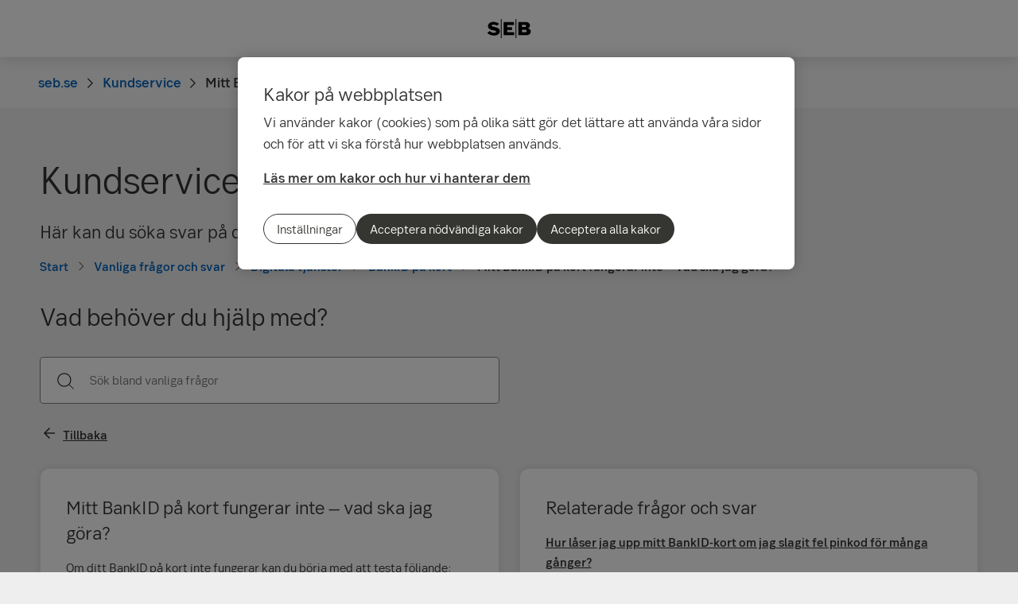

--- FILE ---
content_type: text/html; charset=utf-8
request_url: https://seb.se/var-kundservice/1186-mitt-bankid-pa-kort-fungerar-inte-vad-ska-jag-goera?guideCategory=1129
body_size: 60022
content:
<!-- Layout created: 0h:0m:0s ago. -->
<!DOCTYPE html>
<html class="pw-html" lang="sv">
<head>
    <link rel="preload" href="/frontend/fonts/sebsansserif/SEBSansSerif-Regular.woff2" as="font" type="font/woff2" crossorigin="anonymous">
<link rel="preload" href="/frontend/fonts/sebsansserif/SEBSansSerif-Medium.woff2" as="font" type="font/woff2" crossorigin="anonymous">
<link rel="preload" href="/frontend/fonts/sebsansserif/SEBSansSerif-Bold.woff2" as="font" type="font/woff2" crossorigin="anonymous">
<link rel="preload" href="/frontend/fonts/sebsansserif/SEBSansSerif-Light.woff2" as="font" type="font/woff2" crossorigin="anonymous">
<link rel="preload" href="/frontend/fonts/sebsansserif/SEBSansSerifGDS-Book.woff2" as="font" type="font/woff2" crossorigin="anonymous">


    
    <title>Mitt BankID p&#xE5; kort fungerar inte &#x2013; vad ska jag g&#xF6;ra? | SEB</title>
        <meta name="seb-build-number" content="N/A">
        <meta name="seb-product-version" content="2.0.0.1">
        <meta name="seb-environment" content="Production">
        <meta name="seb-server-number" content="1">
        <meta name="seb-page-id" content="1363">
        <meta name="seb-page-type" content="59">
        <meta name="seb-page-language" content="sv">
        <meta name="seb-page-language-version" content="062210EF7533FA82940CD225E0CF57F9B455324A">
        <meta name="charset" content="UTF-8">
        <meta name="viewport" content="width=device-width,initial-scale=1">
        <meta name="description" content="F&#xE5; hj&#xE4;lp genom att se de vanligaste fr&#xE5;gorna.">
        <meta name="keywords" content="vanliga fr&#xE5;gor, FAQ, fr&#xE5;gor och svar, fr&#xE5;gor, svar, vanligaste fr&#xE5;gorna, kundservice, service, kontakt, kontakta oss, kontaktuppgifter">
        <meta property="og:type" content="website">
        <meta property="og:url" content="https://seb.se/var-kundservice">
        <meta property="og:locale" content="sv_SE">
        <meta property="og:title" content="Kundservice">
        <meta property="og:description" content="F&#xE5; hj&#xE4;lp genom att se de vanligaste fr&#xE5;gorna.">
    <meta name="theme-color" content="#ffffff">
    <meta name="msapplication-TileColor" content="#ffffff">
    <link rel="icon" type="image/png" sizes="16x16" href="/favicon-16x16.png">
    <link rel="icon" type="image/png" sizes="32x32" href="/favicon-32x32.png">
    <link rel="icon" type="image/svg+xml" href="/icon-light-mode.svg" media="(prefers-color-scheme: light)">
    <link rel="icon" type="image/svg+xml" href="/icon-dark-mode.svg" media="(prefers-color-scheme: dark)">
    <link rel="apple-touch-icon" href="/apple-touch-icon.png">
    <link rel="mask-icon" href="/safari-pinned-tab.svg" color="#ffffff">
    <link rel="manifest" href="/manifest.json">
        <link rel="canonical" href="https://seb.se/var-kundservice/1186-mitt-bankid-pa-kort-fungerar-inte-vad-ska-jag-goera">


    
<link rel="stylesheet" href="/frontend/css/2328017main.css" media="all" />
<link rel="stylesheet" href="/frontend/css/2328017deferred.css" media="all" />
<link rel="stylesheet" href="/frontend/css/2328017green.css" media="all" />
<link rel="stylesheet" href="/frontend/css/2328017print.css" media="print" />

<script defer src="/frontend/js/2328017main.js"></script>
<script defer src="/frontend/js/2328017green.js"></script>
<script defer src="/frontend/js/2328017warning.js"></script>
<script defer src="/SPA/angular-elements/2328017runtime.js"></script>

<script defer src="/SPA/angular-elements/2328017main.js"></script>



    
    <link href="//seb.humany.net/sebse-one-widget-1/widgets.css" rel="stylesheet" type="text/css" />
    

    
    <!-- OneTrust Cookies Consent Notice start -->
    <script src="https://cdn.cookielaw.org/consent/01923341-456b-7cd0-9632-41f59d875a86/otSDKStub.js" data-document-language="true" type="text/javascript" charset="UTF-8" data-domain-script="01923341-456b-7cd0-9632-41f59d875a86" data-dLayer-name="dataLayerOneTrust"></script>
    <!-- OneTrust Cookies Consent Notice end -->


    
    <script nonce="CWYPZM9IkRy361BhYxoygSygKB8pa3a9vAolwQ0aWT4=">
        (function (a, b, c, d, e, f, g) {
            for (var h, i = /[?&]{1}(humany[^=]*)=([^&#]*)/g; h = i.exec(a.location.search);)c += (-1 < c.indexOf("?") ? "&" : "?") + h[1] + "=" + h[2];
            f = b.createElement(e), f.async = !0, f.src = c, g = b.getElementsByTagName(e)[0], g.parentNode.insertBefore(f, g), a[d] = a[d] || {
                _c: [],
                configure: function () { a[d]._c.push(arguments) }
            }; var j = d.toLowerCase(); a[j] = a[j] || { _c: [], configure: function () { a[j]._c.push(arguments) } }
        })(window, document, "https://seb.humany.net/sebse-one-widget-1/embed.js", "Humany", "script");

        humany.configure((config) => { config.routing({ mode: 'browser', basePath: '/var-kundservice' }); });
    </script>
    <script src="/humany/2328017index.js"></script>
    

    
    <script nonce="CWYPZM9IkRy361BhYxoygSygKB8pa3a9vAolwQ0aWT4=">
        window["dataLayer"] = {"pageName":"seb.se|var-kundservice","pagetype":"CustomerServicePage","siteSection1":"var-kundservice","siteSection2":"var-kundservice|","siteSection3":"var-kundservice||","siteSection4":"var-kundservice|||","siteSection5":"var-kundservice||||","siteSection6":"var-kundservice|||||","siteSection7":"var-kundservice||||||","language":"sv","pageId":"1363","environment":"prod","project":"public","website":"seb.se","nonce":"CWYPZM9IkRy361BhYxoygSygKB8pa3a9vAolwQ0aWT4="};
    </script>
        <script id="pw-adobe-script" src="https://content.seb.se/dsc/da/launch/public/30e54a9d6c99/f9d07ef22744/launch-89d260357525.min.js" async type="text/plain" class="optanon-category-C0003"></script>
        <script src="https://cdn.optimizely.com/js/26926230211.js" async type="text/plain" class="optanon-category-C0002"></script>


    

    

</head>

<body>
    

    

<header class="pw-header" pw-class--scrolldown="Global.isNotTopOfPage">
    <div class="pw-skip-nav">
        <gds-button-pw variant="brand" href="#maincontent">Hoppa till innehållet</gds-button-pw>
    </div>
    <nav class="pw-header-menu" aria-label="Huvudnavigation">
        

    <pw-lazy-element pw-menu
                     selector="pw-menu"
                     data-root-id="9"
                     data-language="sv"
                     data-pane-menu="False"
                     data-segment-menu="True"
                     data-version="B5B3B39F6B2D147181921F73E960CC172DA82148"
                     data-current-url="/var-kundservice"
                     data-languages="[]"></pw-lazy-element>

    </nav>
    

    <a href="/" class="pw-header-logo">
        <img alt="SEB Logo" src="/Images/seb-wordmark-logo.svg" width="100" height="100">
    </a>

    <div class="pw-header__actions">
        <pw-lazy-element selector="pw-header-actions"
                            data-version="505871F6F76D7157CD250BEBB44D2F5BD60002DD"
                            data-language="sv"
                            data-page-id="1363" data-current-page-url="/var-kundservice">

        </pw-lazy-element>
    </div>
</header>

    


    



<nav aria-label="Brödsmulor" class="sdv-breadcrumbs pw-breadcrumbs" pw-breadcrumbs>
    <ol>
            <li>
                    <a href="/">
                        <span>seb.se</span>
                    </a>
            </li>
            <li>
                    <a href="/var-kundservice">
                        <span>Kundservice</span>
                    </a>
            </li>
            <li>
                    <span>Mitt BankID p&#xE5; kort fungerar inte &#x2013; vad ska jag g&#xF6;ra?</span>
            </li>
    </ol>
</nav>

<script type="application/ld+json">{
  "@context": "https://schema.org",
  "@type": "BreadcrumbList",
  "itemListElement": [
    {
      "@type": "ListItem",
      "position": 1,
      "name": "seb.se",
      "item": "https://seb.se/"
    },
    {
      "@type": "ListItem",
      "position": 2,
      "name": "Kundservice",
      "item": "https://seb.se/var-kundservice"
    }
  ]
}</script>
    <main id="maincontent" tabindex="-1" >
       

<div class="pw-block-area">
    <div class="pw-container">
            <h1 id="kundservice">Kundservice</h1>

            

<p class="pw-preamble">Här kan du söka svar på din fråga, hittar du inte det du letar efter är du välkommen att ringa oss.</p>

        
            <div id="humany_sebse-one-widget-1-inline" data-base-path="//var-kundservice">
                <style>.css-y8gzgs { outline: none; box-sizing: border-box; grid-column: span 1; font-size: 16px; }.css-y8gzgs * { box-sizing: border-box; outline: none; }.css-y8gzgs:focus-visible { border-color: transparent; outline-offset: 5px; }.css-1ifvz7g { display: none; outline: none; box-sizing: border-box; grid-column: span 1; font-size: 16px; }.css-1ifvz7g * { box-sizing: border-box; outline: none; }.css-1ifvz7g:focus-visible { border-color: transparent; outline-offset: 5px; }.css-1igi215 { text-size-adjust: 100%; outline: none; box-sizing: border-box; grid-column: span 1; font-size: 16px; }.css-1igi215 * { box-sizing: border-box; outline: none; }.css-1igi215:focus-visible { border-color: transparent; outline-offset: 5px; }.css-1igi215 * { box-sizing: border-box; outline: none; }.css-1igi215:focus-visible { border-color: transparent; outline-offset: 5px; }.css-x3nqb1 { display: grid; grid-template-columns: repeat(1, 1fr); gap: 0px; -webkit-box-pack: center; justify-content: center; grid-auto-rows: max-content; text-size-adjust: 100%; outline: none; box-sizing: border-box; grid-column: span 1; font-size: 16px; }.css-x3nqb1 * { box-sizing: border-box; outline: none; }.css-x3nqb1:focus-visible { border-color: transparent; outline-offset: 5px; }.css-x3nqb1 * { box-sizing: border-box; outline: none; }.css-x3nqb1:focus-visible { border-color: transparent; outline-offset: 5px; }.css-bytgw8 { display: flex; flex-direction: row; -webkit-box-align: center; align-items: center; outline: none; box-sizing: border-box; grid-column: span 1; font-size: 16px; }.css-bytgw8 h2 { font-size: 2.5em; margin: 0px; font-weight: 300; }.css-bytgw8 p { margin: 0px; }.css-bytgw8 * { box-sizing: border-box; outline: none; }.css-bytgw8:focus-visible { border-color: transparent; outline-offset: 5px; }.css-1xq6kzf { flex: 1 1 0%; text-align: left; overflow: auto; max-height: 100%; margin-right: 0px; margin-left: 0px; }.css-1kpzpjn { outline: none; box-sizing: border-box; grid-column: span 1; font-size: 16px; }.css-1kpzpjn * { box-sizing: border-box; outline: none; }.css-1kpzpjn:focus-visible { border-color: transparent; outline-offset: 5px; }.css-tkefib { outline: none; box-sizing: border-box; grid-column: span 1; font-size: 16px; }.css-tkefib * { box-sizing: border-box; outline: none; }.css-tkefib:focus-visible { border-color: transparent; outline-offset: 5px; }.css-1j5gptj { display: grid; grid-template-columns: repeat(1, 1fr); gap: 0px; -webkit-box-pack: center; justify-content: center; grid-auto-rows: max-content; outline: none; box-sizing: border-box; grid-column: span 1; font-size: 16px; }.css-1j5gptj * { box-sizing: border-box; outline: none; }.css-1j5gptj:focus-visible { border-color: transparent; outline-offset: 5px; }.css-1avxuen { padding: 0px; margin: 0px; list-style: none; display: flex; -webkit-box-pack: start; justify-content: flex-start; min-width: 0px; border-width: 2px; outline: none; box-sizing: border-box; grid-column: span 1; font-size: 16px; }.css-1avxuen > li { margin: 0px 0px 15px; white-space: nowrap; text-overflow: ellipsis; min-width: 0px; }.css-1avxuen > li:focus { outline-offset: -2px; }.css-1avxuen > li > a { text-decoration: none; }.css-1avxuen > li:last-of-type { margin: 0px; }.css-1avxuen > li { margin-bottom: 0px; }.css-1avxuen li { display: inline; font-size: 1em; line-height: 1.5em; }.css-1avxuen li::before { padding: 0px 10px; content: "/"; font-weight: 300; }.css-1avxuen li:first-child::before { content: ""; padding: 0px; }.css-1avxuen li:first-child a, .css-1avxuen li:first-child span { padding-left: 0px; }.css-1avxuen * { box-sizing: border-box; outline: none; }.css-1avxuen:focus-visible { border-color: transparent; outline-offset: 5px; }.css-1sw5dql { color: rgb(51, 51, 51); flex: 0 0 auto; font-weight: 300; text-overflow: ellipsis; overflow: hidden; }.css-s68c9w { text-align: center; text-decoration: none; font-weight: 300; color: rgb(51, 51, 51); }.css-s68c9w:focus-visible { border-color: transparent; text-decoration: underline; }.css-1rtxhgi { cursor: pointer; text-align: center; text-decoration: none; font-weight: 300; color: rgb(51, 51, 51); }.css-1rtxhgi:focus-visible { border-color: transparent; text-decoration: underline; }.css-qjr2pj { flex: 0 1 auto; min-width: 8ch; font-weight: 300; text-overflow: ellipsis; overflow: hidden; }.css-hvmxn2 { text-align: center; text-decoration: none; font-weight: 300; }.css-1d0mt3w { display: flex; -webkit-box-pack: center; justify-content: center; flex-direction: column; background: rgb(255, 255, 255); box-shadow: none; width: 100%; padding: 40px; outline: none; box-sizing: border-box; grid-column: span 1; font-size: 16px; }.css-1d0mt3w input { background-color: transparent; border: none; outline: none; min-width: 25%; flex: 1 1 0%; font-size: 1em; font-weight: 300; font-style: italic; padding: 1em 0px; appearance: none; text-indent: 15px; }.css-1d0mt3w input[type="search"]::-webkit-search-decoration, .css-1d0mt3w input[type="search"]::-webkit-search-cancel-button, .css-1d0mt3w input[type="search"]::-webkit-search-results-button, .css-1d0mt3w input[type="search"]::-webkit-search-results-decoration { display: none; }.css-1d0mt3w input:focus { outline: none; }.css-1d0mt3w button { background: transparent; border: none; padding: 0px; display: inline-flex; -webkit-box-align: center; align-items: center; font-size: 1.6em; transition: color 200ms ease-out 0s; color: rgb(0, 0, 0); cursor: pointer; }.css-1d0mt3w button > svg { height: 100%; }.css-1d0mt3w * { box-sizing: border-box; outline: none; }.css-1d0mt3w:focus-visible { border-color: transparent; outline-offset: 5px; }.css-15ezs0c { display: flex; flex-wrap: nowrap; -webkit-box-align: center; align-items: center; background-color: rgb(255, 255, 255); position: relative; padding: 0px 15px; }.css-18tna2n { padding: 0px; height: 2em; }.css-18tna2n svg circle, .css-18tna2n svg line { stroke: rgb(0, 0, 0); }.css-mnbof9 { appearance: button; text-transform: none; overflow: visible; outline: none; border: none; background-color: transparent; cursor: pointer; font-family: inherit; font-size: inherit; line-height: normal; margin: 0px; padding: 0px; height: 2em; }.css-mnbof9 svg circle, .css-mnbof9 svg line { stroke: rgb(0, 0, 0); }.css-65c2m { font-weight: 300; outline: none; box-sizing: border-box; grid-column: span 1; font-size: 16px; }.css-65c2m button { color: rgb(51, 51, 51); text-decoration: underline; font-size: 1em; }.css-65c2m button span { font-weight: 300; }.css-65c2m button:focus-visible { border-color: transparent; text-decoration: underline; padding: calc(2.5px) 5px; }.css-65c2m * { box-sizing: border-box; outline: none; }.css-65c2m:focus-visible { border-color: transparent; outline-offset: 5px; }.css-6gid5c { appearance: button; text-transform: none; overflow: visible; outline: none; border: none; background-color: transparent; cursor: pointer; font-family: inherit; font-size: inherit; line-height: normal; margin: 0px; padding: 0px; }.css-1gv1ilj { margin-right: 5px; }.css-1gv1ilj line { stroke: rgb(51, 51, 51); }.css-j4py86 { min-width: 0px; outline: none; box-sizing: border-box; grid-column: span 1; font-size: 16px; }.css-j4py86 > * { transition: opacity 200ms ease-out 0s; opacity: 1; }.css-j4py86 .humany-loader { opacity: 0; }.css-j4py86 * { box-sizing: border-box; outline: none; }.css-j4py86:focus-visible { border-color: transparent; outline-offset: 5px; }.css-1j5uch5 { -webkit-box-pack: center; justify-content: center; flex-direction: column; background: rgb(255, 255, 255); box-shadow: none; display: block; }.css-1j5uch5 > a { display: flex; padding: 40px; -webkit-box-align: center; align-items: center; text-decoration: none; }.css-1j5uch5 > a span { display: inline-block; }.css-1j5uch5 > a i { font-size: 1.6em; margin: 0px 40px 0px 0px; min-height: 1.6em; min-width: 1.6em; line-height: 1.6em; display: inline-block; vertical-align: bottom; }.css-1jvftw1 { font-size: 1em; font-weight: 300; padding: 40px; display: block; line-height: 1.6em; }.css-1jvftw1 h1, .css-1jvftw1 h2, .css-1jvftw1 h3, .css-1jvftw1 h4, .css-1jvftw1 h5, .css-1jvftw1 h6 { word-break: break-word; }.css-1jvftw1 h1:first-child, .css-1jvftw1 h2:first-child, .css-1jvftw1 h3:first-child, .css-1jvftw1 h4:first-child, .css-1jvftw1 h5:first-child, .css-1jvftw1 h6:first-child { margin-top: 0px; }.css-1jvftw1 h1:only-child, .css-1jvftw1 h2:only-child, .css-1jvftw1 h3:only-child, .css-1jvftw1 h4:only-child, .css-1jvftw1 h5:only-child, .css-1jvftw1 h6:only-child { margin: 0px; }.css-1jvftw1 h1:last-child, .css-1jvftw1 h2:last-child, .css-1jvftw1 h3:last-child, .css-1jvftw1 h4:last-child, .css-1jvftw1 h5:last-child, .css-1jvftw1 h6:last-child { margin-bottom: 0px; }.css-1jvftw1 a:focus-visible { border-color: transparent; text-decoration: underline; }.css-1jvftw1 img { max-width: 100% !important; height: auto !important; }.css-1jvftw1 p { word-break: break-word; margin: 15px 0px; }.css-1jvftw1 p:first-child { margin: 0px 0px 15px; }.css-1jvftw1 p:last-child { margin: 15px 0px 0px; }.css-1jvftw1 p:only-child { margin: 0px; }.css-1jvftw1 h2 { font-size: 1.6em; font-weight: normal; line-height: 1.6em; margin: 0px 0px 5px; }.css-1jvftw1 p { font-weight: 300; font-size: 1em; }.css-1jvftw1 p a { display: inline; }.css-vwmwhv { padding: 0px 40px 40px; display: block; }.css-yfdq0i { position: absolute; inset: 0px; height: 100%; width: 100%; pointer-events: none; display: flex; flex-direction: column; -webkit-box-pack: center; justify-content: center; transition: opacity 200ms ease-out 0s; box-sizing: border-box; overflow: hidden; }.css-yfdq0i .humany-spinner-svg { opacity: 0; }.css-6sqvdq { position: relative; margin: 0px auto; width: 100px; }.css-6sqvdq::before { content: ""; display: block; padding-top: 100%; }.css-16jsrsc { animation: 2s linear 0s infinite normal none running animation-uey69n; height: 100%; transform-origin: center center; width: 100%; position: absolute; inset: 0px; margin: auto; transition: opacity 200ms ease-out 0s; }@-webkit-keyframes animation-uey69n { 
  100% { transform: rotate(360deg); }
}@keyframes animation-uey69n { 
  100% { transform: rotate(360deg); }
}.css-pe9v9b { stroke-dasharray: 1, 200; stroke-dashoffset: 0; animation: 1.5s ease-in-out 0s infinite normal none running animation-h6a2aw; stroke-linecap: round; stroke: rgb(51, 51, 51); stroke-width: 2px; }@-webkit-keyframes animation-h6a2aw { 
  0% { stroke-dasharray: 1, 200; stroke-dashoffset: 0; }
  50% { stroke-dasharray: 89, 200; stroke-dashoffset: -35px; }
  100% { stroke-dasharray: 89, 200; stroke-dashoffset: -124px; }
}@keyframes animation-h6a2aw { 
  0% { stroke-dasharray: 1, 200; stroke-dashoffset: 0; }
  50% { stroke-dasharray: 89, 200; stroke-dashoffset: -35px; }
  100% { stroke-dasharray: 89, 200; stroke-dashoffset: -124px; }
}.css-1c5ukr0 { display: flex; -webkit-box-pack: center; justify-content: center; flex-direction: column; background: rgb(255, 255, 255); box-shadow: none; outline: none; box-sizing: border-box; grid-column: span 1; font-size: 16px; }.css-1c5ukr0 li:last-child { margin: 0px; }.css-1c5ukr0 * { box-sizing: border-box; outline: none; }.css-1c5ukr0:focus-visible { border-color: transparent; outline-offset: 5px; }.css-16dk5iq { padding: 40px; overflow: auto; white-space: nowrap; font-weight: 300; text-decoration: none; display: flex; -webkit-box-pack: center; justify-content: center; flex-direction: column; background: rgb(255, 255, 255); box-shadow: none; outline: none; box-sizing: border-box; grid-column: span 1; font-size: 16px; }.css-16dk5iq > div > h2 { margin: 0px 0px 15px; font-size: 1.2em; font-weight: normal; line-height: 1.8em; }.css-16dk5iq > ul { padding: 0px; margin: 0px; list-style: none; }.css-16dk5iq > ul > li { margin: 0px 0px 15px; white-space: nowrap; text-overflow: ellipsis; min-width: 0px; }.css-16dk5iq > ul > li:focus { outline-offset: -2px; }.css-16dk5iq > ul > li > a { text-decoration: none; }.css-16dk5iq > ul > li:last-of-type { margin: 0px; }.css-16dk5iq h2 { display: flex; -webkit-box-align: center; align-items: center; }.css-16dk5iq h2 i { margin: 7px 15px 0px 0px; width: 24px; display: inline-block; vertical-align: text-bottom; align-self: flex-start; min-width: 24px; min-height: 24px; text-align: center; }.css-16dk5iq > div > h2 { white-space: pre-wrap; }.css-16dk5iq > ul > li > a { color: rgb(51, 51, 51); overflow: hidden; text-overflow: ellipsis; max-width: 100%; display: inline-block; }.css-16dk5iq > ul > li > a svg { margin: 0px calc(10px) 0px 0px; }.css-16dk5iq > ul > li > a svg line { stroke: rgb(51, 51, 51); }.css-16dk5iq > ul > li > a:focus-visible { border-color: transparent; text-decoration: underline; }@media (hover: hover) {
  .css-16dk5iq > ul > li > a:hover { text-decoration: underline; }
}.css-16dk5iq > a { margin: 15px 0px 0px; align-self: flex-start; -webkit-box-align: center; align-items: center; display: flex; }.css-16dk5iq > a span { text-decoration: underline; }.css-16dk5iq > a svg { margin: 0px calc(10px) 0px 0px; }.css-16dk5iq > a:focus-visible { border-color: transparent; text-decoration: underline; }.css-16dk5iq li:last-child { margin: 0px; }.css-16dk5iq * { box-sizing: border-box; outline: none; }.css-16dk5iq:focus-visible { border-color: transparent; outline-offset: 5px; }.css-1h5x3dy { cursor: pointer; }.css-1vrnev2 { grid-area: metadata; text-overflow: ellipsis; overflow: hidden; font-size: 0.8em; text-indent: calc(21px); }.css-1i0krv8 { padding: 40px; }.css-wd8zsf { padding: 40px; }.css-33p7f2 { line-height: 1.2em; font-weight: normal; margin: 0px 0px 15px; font-size: 1em; display: block; }.css-1gpeu4u { display: inline-block; width: 225px; max-width: calc(50% - 45px); cursor: pointer; text-align: center; font-weight: 300; padding: 15px; font-size: 1em; border: 1px solid rgb(51, 51, 51); background-color: rgb(255, 255, 255); color: rgb(51, 51, 51); transition: background-color 200ms ease-out 0s, color 200ms ease-out 0s; }.css-1gpeu4u.css-1gpeu4u { margin-right: 40px; }.css-1gpeu4u span, .css-1gpeu4u i, .css-1gpeu4u p, .css-1gpeu4u a { transition: color 200ms ease-out 0s; color: rgb(51, 51, 51); font-size: 1em; }.css-1gpeu4u:hover { background-color: rgb(51, 51, 51); color: rgb(255, 255, 255); }.css-1gpeu4u:hover span, .css-1gpeu4u:hover i, .css-1gpeu4u:hover p, .css-1gpeu4u:hover a { color: rgb(255, 255, 255); }.css-1gpeu4u:focus-visible { border-color: transparent; }.css-1gpeu4u i { margin: 0px 5px 0px 0px; }.css-1kivnpu { appearance: button; text-transform: none; overflow: visible; outline: none; font-family: inherit; line-height: normal; margin: 0px; display: inline-block; width: 225px; max-width: calc(50% - 45px); cursor: pointer; text-align: center; font-weight: 300; padding: 15px; font-size: 1em; border: 1px solid rgb(51, 51, 51); background-color: rgb(255, 255, 255); color: rgb(51, 51, 51); transition: background-color 200ms ease-out 0s, color 200ms ease-out 0s; }.css-1kivnpu.css-1kivnpu { margin-right: 40px; }.css-1kivnpu span, .css-1kivnpu i, .css-1kivnpu p, .css-1kivnpu a { transition: color 200ms ease-out 0s; color: rgb(51, 51, 51); font-size: 1em; }.css-1kivnpu:hover { background-color: rgb(51, 51, 51); color: rgb(255, 255, 255); }.css-1kivnpu:hover span, .css-1kivnpu:hover i, .css-1kivnpu:hover p, .css-1kivnpu:hover a { color: rgb(255, 255, 255); }.css-1kivnpu:focus-visible { border-color: transparent; }.css-1kivnpu i { margin: 0px 5px 0px 0px; }</style><div id="" class="humany-widget humany_sebse-one-widget-1-inline" role="region" aria-label="Widget" data-rendered="true" data-preloaded-replaced=""><div class="humany-component humany-component-root-area humany-area humany-area-root-area humany-grid css-x3nqb1" data-columns="1" data-gap="0" data-width="1" data-indent="0" data-name="root-area" data-node-id="ca20523c-afd3-18bc-f016-781c3a34e753" data-component-type="area" tabindex="" id="ca20523c-afd3-18bc-f016-781c3a34e753"><ul class="humany-component humany-component-breadcrumbs humany-breadcrumbs css-1avxuen humany-list" data-item-count="2" data-width="1" data-indent="0" data-name="breadcrumbs" data-node-id="e384db49-8426-e45c-05f4-2749f056d33b" data-component-type="breadcrumbs" tabindex="" id="e384db49-8426-e45c-05f4-2749f056d33b" data-loading="false" data-vertical="false"><li class="css-1sw5dql"><a class="humany-link css-1rtxhgi humany-route-link" title="Start" role="button" tabindex="0" aria-label="Start" href="/var-kundservice/">Start</a></li><li class="css-qjr2pj"><span class="css-hvmxn2 humany-text">Mitt BankID på kort fungerar inte – vad ska jag göra?</span></li></ul><div data-width="1" data-indent="0" data-name="widget-header" data-node-id="b8b10c21-3c66-0d03-d0cb-8156c3c36f74" data-component-type="widget-header" id="b8b10c21-3c66-0d03-d0cb-8156c3c36f74" class="humany-component humany-component-widget-header humany-widget-header css-bytgw8"><div class="css-1xq6kzf"><h2 class="css-0">Vad behöver du hjälp med?</h2></div></div><div class="humany-component humany-component-view-area humany-area humany-area-view-area humany-grid css-x3nqb1" data-columns="1" data-gap="0" data-width="1" data-indent="0" data-name="view-area" data-node-id="b9e04745-9299-d8ea-eadc-5f52e06e1370" data-component-type="area" tabindex="" id="b9e04745-9299-d8ea-eadc-5f52e06e1370"><div class="humany-view humany-grid css-1j5gptj" data-columns="1" data-gap="0" data-width="1" data-indent="0" data-name="view" data-node-id="24709dff-e4af-4681-ee2f-d72ba9906cfa" data-component-type="view" tabindex="" id="24709dff-e4af-4681-ee2f-d72ba9906cfa" role="main"><div class="humany-component humany-component-guide-area humany-area humany-area-guide-area humany-grid css-x3nqb1" data-columns="1" data-gap="0" data-width="1" data-indent="0" data-name="guide-area" data-node-id="30ec9c29-c6a4-8cca-8f95-ac7e7296f5af" data-component-type="area" tabindex="" id="30ec9c29-c6a4-8cca-8f95-ac7e7296f5af"><div data-width="1" data-indent="0" data-name="search" data-node-id="b74e3a88-f24f-dc2e-68c6-592d16f6b74d" data-component-type="search" id="b74e3a88-f24f-dc2e-68c6-592d16f6b74d" role="search" class="humany-component humany-component-search humany-search css-1d0mt3w" data-has-phrase="false" data-has-focus="false" data-has-search-symbol="true"><form action="." data-has-focus="false" class="css-15ezs0c"><button type="submit" class="humany-button css-mnbof9" aria-label="Sök" title="Sök" disabled="" data-has-phrase="false" data-has-focus="false"><svg viewbox="0 0 32 30" class="humany-icon" width="32" fill="none" xmlns="http://www.w3.org/2000/svg"><circle cx="14.8457" cy="14.5175" r="8.14359" transform="rotate(45 14.8457 14.5175)"></circle><line x1="21.1001" y1="20.4865" x2="26.5798" y2="25.9661"></line></svg></button><input crossorigin="" aria-label="Sök bland vanliga frågor. Resultaten visas under sökfältet." placeholder="Sök bland vanliga frågor" type="search" class="humany-input" data-type="search" value=""></form></div><div data-width="1" data-indent="0" data-name="back-link" data-node-id="268993cf-291f-6bc4-dc81-ffb6e7e7853f" data-component-type="back-link" id="268993cf-291f-6bc4-dc81-ffb6e7e7853f" class="humany-component humany-component-back-link humany-back-link css-65c2m"><button type="button" class="humany-button css-6gid5c" aria-label="Tillbaka"><svg width="7" height="13" viewbox="0 0 7 13" fill="none" xmlns="http://www.w3.org/2000/svg" class="css-1gv1ilj"><line x1="6.64645" y1="12.5513" x2="0.648357" y2="6.55319"></line><line x1="0.646447" y1="6.64455" x2="6.64454" y2="0.646465"></line></svg><span>Tillbaka</span></button></div><div class="humany-component humany-component-guide-primary-area humany-area humany-area-guide-primary-area humany-grid css-x3nqb1" data-columns="1" data-gap="0" data-width="1" data-indent="0" data-name="guide-primary-area" data-node-id="787e15cb-e6a2-6cf4-3e0d-bdcfb8f5f22e" data-component-type="area" tabindex="" id="787e15cb-e6a2-6cf4-3e0d-bdcfb8f5f22e"><div data-width="1" data-indent="0" data-name="guide" data-node-id="204608f4-af92-3bfd-3e1e-f670996dfbdf" data-component-type="guide" id="204608f4-af92-3bfd-3e1e-f670996dfbdf" data-loading="false" class="humany-component humany-component-guide humany-guide css-j4py86"><div data-loading="false" class="humany-guide-content css-1j5uch5"><div class="humany-guide-body css-1jvftw1 humany-paragraph" accordion="false" lang="sv"><h2 class="css-0">Mitt BankID på kort fungerar inte – vad ska jag göra?</h2><div class="humany-html" data-observed="true"><p>Om ditt BankID på kort inte fungerar kan du börja med att testa följande:</p>

<ul>
	<li>Se till att kortläsaren är kopplad till datorn innan du börjar logga in.</li>
	<li>Kontrollera att säkerhetsprogrammet fungerar ordentligt. Kom ihåg att du måste starta om datorn efter att du har installerat programmet.<br>
	<a href="https://test.bankid.com/" target="_blank">Testa ditt BankID</a></li>
	<li>Kontrollera att du har den senaste versionen av ditt operativsystem och din webbläsare.</li>
	<li>Kontrollera giltighetstiden på ditt BankID-kort. Har ditt kort gått ut är du välkommen att ringa oss för att beställa ett nytt.</li>
</ul></div></div><div class="humany-feedback css-wd8zsf" data-direction="horizontal"><span class="css-33p7f2 humany-text">Fick du svar på din fråga?</span><button type="button" class="humany-feedback-button humany-button css-1kivnpu" data-selected="false" data-direction="horizontal"><i class="fa fa-smile-o" role="presentation"></i><span>Ja</span></button><button type="button" class="humany-feedback-button humany-button css-1kivnpu" data-selected="false" data-direction="horizontal"><i class="fa fa-frown-o" role="presentation"></i><span>Nej - Ta kontakt</span></button></div></div><div class="humany-loader css-yfdq0i" data-loading="false"><div class="humany-spinner css-6sqvdq"><svg class="humany-spinner-svg css-16jsrsc" viewbox="25 25 50 50"><circle cx="50" cy="50" r="20" fill="none" class="css-pe9v9b"></circle></svg></div></div></div></div><div class="humany-component humany-component-guide-secondary-area humany-area humany-area-guide-secondary-area humany-grid css-x3nqb1" data-columns="1" data-gap="0" data-width="1" data-indent="0" data-name="guide-secondary-area" data-node-id="8d3ff59f-6890-53bc-98d3-d11357823188" data-component-type="area" tabindex="" id="8d3ff59f-6890-53bc-98d3-d11357823188"><div class="humany-component humany-component-related-guide-list humany-related-guide-list humany-guide-list css-16dk5iq humany-item-list" data-item-count="4" expandable="false" grid-items="false" data-width="1" data-indent="0" data-name="related-guide-list" data-node-id="bc078c8a-9ff9-29d7-e850-21bd466de7de" data-component-type="related-guide-list" tabindex="" id="bc078c8a-9ff9-29d7-e850-21bd466de7de"><div class="humany-paragraph"><h2 class="css-0">Relaterade frågor och svar</h2></div><ul class="humany-list" data-item-count="4"><li data-guide="1190" has-metadata="false"><a class="humany-guide-link humany-text-link humany-link css-1h5x3dy humany-route-link" tabindex="0" href="/var-kundservice/1190-hur-laser-jag-upp-mitt-bankid-kort-om-jag-slagit-fel-pinkod-foer-manga-ganger"><svg viewbox="0 0 14 14" class="humany-icon" width="11" fill="none" xmlns="http://www.w3.org/2000/svg" style="min-width: 11px;"><line x1="4.13" y1="1.05" x2="10.13" y2="7.05" stroke="black"></line><line x1="10.13" y1="6.95" x2="4.13" y2="12.95" stroke="black"></line></svg><span class="humany-text">Hur låser jag upp mitt BankID-kort om jag slagit fel pinkod för många gånger?</span></a></li><li data-guide="11245" has-metadata="false"><a class="humany-guide-link humany-text-link humany-link css-1h5x3dy humany-route-link" tabindex="0" href="/var-kundservice/11245-hur-skaffar-eller-foernyar-jag-ett-bankid-pa-kort"><svg viewbox="0 0 14 14" class="humany-icon" width="11" fill="none" xmlns="http://www.w3.org/2000/svg" style="min-width: 11px;"><line x1="4.13" y1="1.05" x2="10.13" y2="7.05" stroke="black"></line><line x1="10.13" y1="6.95" x2="4.13" y2="12.95" stroke="black"></line></svg><span class="humany-text">Hur skaffar eller förnyar jag ett BankID på kort?</span></a></li><li data-guide="11253" has-metadata="false"><a class="humany-guide-link humany-text-link humany-link css-1h5x3dy humany-route-link" tabindex="0" href="/var-kundservice/11253-hur-skaffar-jag-en-kortlaesare-foer-bankid"><svg viewbox="0 0 14 14" class="humany-icon" width="11" fill="none" xmlns="http://www.w3.org/2000/svg" style="min-width: 11px;"><line x1="4.13" y1="1.05" x2="10.13" y2="7.05" stroke="black"></line><line x1="10.13" y1="6.95" x2="4.13" y2="12.95" stroke="black"></line></svg><span class="humany-text">Hur skaffar jag en kortläsare för BankID?</span></a></li><li data-guide="1188" has-metadata="false"><a class="humany-guide-link humany-text-link humany-link css-1h5x3dy humany-route-link" tabindex="0" href="/var-kundservice/1188-kortlaesaren-till-mitt-bankid-fungerar-inte-vad-ska-jag-goera"><svg viewbox="0 0 14 14" class="humany-icon" width="11" fill="none" xmlns="http://www.w3.org/2000/svg" style="min-width: 11px;"><line x1="4.13" y1="1.05" x2="10.13" y2="7.05" stroke="black"></line><line x1="10.13" y1="6.95" x2="4.13" y2="12.95" stroke="black"></line></svg><span class="humany-text">Kortläsaren till mitt BankID fungerar inte – vad ska jag göra?</span></a></li></ul></div></div></div></div></div></div></div>
            </div>
    </div>
    
<div class="pw-block-area"><div>
<div class="pw-container">
        <div class="pw-block-header">
            <h2 class="sdv-h2" id="vanliga-arenden">Vanliga &#xE4;renden</h2>
            


        </div>

<section class="pw-grid-group">


<article class="pw-grid-item pw-grid-item--left medium">
        <div class="pw-grid-item__content pw-container-padding-xy">


<h3 class="pw-grid-item__heading sdv-h2" id="skydda-dig-mot-bedragerier-med-vara-sakerhetstillagg">Skydda dig mot bedr&#xE4;gerier med v&#xE5;ra s&#xE4;kerhetstill&#xE4;gg</h3>
                <div>

<p>Höj din egen säkerhets­nivå genom att aktivera våra säkerhets­tillägg. Du kan själv välja vilka tillägg du vill aktivera och vilken omfattning skyddet ska ha.</p>
</div>

                <div class="pw-link-group">


        <a href="/privat/digitala-tjanster-och-sakerhet/sakerhetstillagg?icmp=sebsep_other-genother_rmb_x_sakerhetstillagg" target="_self"
           class="pw-link-animate">S&#xE4;kerhetstill&#xE4;gg<i aria-hidden="true"></i></a>
                </div>
        </div>
        <div class="pw-grid-item__visual">
                <!-- GridItemPartial -->



    <!-- Picture.Block.Index -->

<!-- MediaReference.cshtml -->



	<!-- Picture.Picture -->
	<picture id="picture-b83803f9-e934-4ec3-b712-7c5299804118" class="pw-picture">
			<source srcset="/imagevault/publishedmedia/hkgj4p1lw63patp3e4l8/SEB20240124_J7A4780_mirrored_extended.jpg 590w, /imagevault/publishedmedia/1w37p3h9iefa2ot6e4t9/SEB20240124_J7A4780_mirrored_extended.jpg 750w, /imagevault/publishedmedia/h6zgl3lwojjsmmgz0mzw/SEB20240124_J7A4780_mirrored_extended.jpg 1180w, /imagevault/publishedmedia/d6vfbfa131ac97r6rxan/SEB20240124_J7A4780_mirrored_extended.jpg 1180w" sizes="(min-width: 1244px) 590px, (min-width: 769px) calc((100vw - 4rem) / 2), 100vw" type="image/jpeg">
		<img loading="lazy" src="/imagevault/publishedmedia/hkgj4p1lw63patp3e4l8/SEB20240124_J7A4780_mirrored_extended.jpg" alt="" height="332" width="590" >
	</picture>
        </div>
</article>


<article class="pw-grid-item pw-grid-item--left medium">
        <div class="pw-grid-item__content pw-container-padding-xy">


<h3 class="pw-grid-item__heading sdv-h2" id="hjalp-med-mobilt-bankid">Hj&#xE4;lp med mobilt BankID</h3>
                <div>

<p>Vi guidar dig som vill skaffa eller förnya mobilt BankID. Om du saknar BankID och digipass kan du boka ett möte på ett av våra kontor.</p>
</div>

                <div class="pw-button-group">


        <gds-button-pw  variant="brand" rank="primary" href="/privat/digitala-tjanster-och-sakerhet/mobilt-bankid"
                       target="_self">Skaffa mobilt BankID
        </gds-button-pw>


        <gds-button-pw  rank="secondary" href="/privat/digitala-tjanster-och-sakerhet/mobilt-bankid/boka-mote-for-mobilt-bankid"
                       target="_self">Boka m&#xF6;te
        </gds-button-pw>
                </div>
        </div>
        <div class="pw-grid-item__visual">
                <!-- GridItemPartial -->



    <!-- Picture.Block.Index -->

<!-- MediaReference.cshtml -->



	<!-- Picture.Picture -->
	<picture id="picture-604fac99-7547-4bf6-a6ae-d9b02c06d923" class="pw-picture">
			<source srcset="/imagevault/publishedmedia/ijpr7ejobjxfdbctnlax/SEB20221004_SEB_19450.jpg 590w, /imagevault/publishedmedia/82zno7ed7vd0m9sd31z3/SEB20221004_SEB_19450.jpg 750w, /imagevault/publishedmedia/g3thze874wz1i7f1fnpy/SEB20221004_SEB_19450.jpg 1180w, /imagevault/publishedmedia/1whd5wapkuilkhq3wbk7/SEB20221004_SEB_19450.jpg 1180w" sizes="(min-width: 1244px) 590px, (min-width: 769px) calc((100vw - 4rem) / 2), 100vw" type="image/jpeg">
		<img loading="lazy" src="/imagevault/publishedmedia/ijpr7ejobjxfdbctnlax/SEB20221004_SEB_19450.jpg" alt="Person som h&#xE5;ller i en mobil som visar inloggningssidan till mobilt BankID." height="332" width="590" >
	</picture>
        </div>
</article>


<article class="pw-grid-item pw-grid-item--right medium medium--wide">
        <div class="pw-grid-item__content pw-container-padding-xy">


<h3 class="pw-grid-item__heading sdv-h2" id="skaffa-mobilt-bankid-till-barn---direkt-i-appen">Skaffa mobilt BankID till barn &#x2013; direkt i appen</h3>
                <div>

<p>Nu kan du enkelt skaffa ett mobilt BankID till ditt barn direkt i vår app – snabbt, smidigt och helt digitalt. Med mobilt BankID kan ditt barn identifiera sig i SEB:s app för unga, Swish och andra e-tjänster som till exempel 1177 och Skatteverket.&nbsp;</p>
</div>

        </div>
        <div class="pw-grid-item__visual">
                <!-- GridItemPartial -->



    <!-- Picture.Block.Index -->

<!-- MediaReference.cshtml -->



	<!-- Picture.Picture -->
	<picture id="picture-1f7dcebd-05a6-4de1-8503-637c962976b6" class="pw-picture">
			<source srcset="/imagevault/publishedmedia/cy180z079izku084rxs5/SEB20240124_J7A5083.jpg 590w, /imagevault/publishedmedia/gt5ihyjmwfcv7lvdrvod/SEB20240124_J7A5083.jpg 750w, /imagevault/publishedmedia/e56mk9snydxg6me8axnd/SEB20240124_J7A5083.jpg 1180w, /imagevault/publishedmedia/joldt0qombema2epu1o7/SEB20240124_J7A5083.jpg 1180w" sizes="(min-width: 1244px) 590px, (min-width: 769px) calc((100vw - 4rem) / 2), 100vw" type="image/jpeg">
		<img loading="lazy" src="/imagevault/publishedmedia/cy180z079izku084rxs5/SEB20240124_J7A5083.jpg" alt="" height="332" width="590" >
	</picture>
        </div>
</article>


<article class="pw-grid-item pw-grid-item--right medium">
        <div class="pw-grid-item__content pw-container-padding-xy">


<h3 class="pw-grid-item__heading sdv-h2" id="boka-radgivningsmote">Boka r&#xE5;dgivningsm&#xF6;te</h3>
                <div>

<p>Vill du boka ett rådgivningsmöte med en av våra rådgivare? Ring oss så hjälper vi dig vidare.</p>
</div>

                <div class="pw-link-group">


        <a href="/om-seb/kontakta-oss#Ringoss" target="_self"
           class="pw-link-animate">Kontakta oss<i aria-hidden="true"></i></a>
                </div>
        </div>
</article>


<article class="pw-grid-item pw-grid-item--right medium">
        <div class="pw-grid-item__content pw-container-padding-xy">


<h3 class="pw-grid-item__heading sdv-h2" id="kreditkort-och-bankkort">Kreditkort och bankkort</h3>
                <div>

<p>Oavsett om du vill att dina köp ska dras direkt från kontot eller samlas på en faktura, har vi ett kort för dig. Se vilket som passar bäst för just dina behov.</p>
</div>

                <div class="pw-link-group">


        <a href="/privat/betalningar-konton-och-kort/kreditkort-och-bankkort" target="_self"
           class="pw-link-animate">Skaffa eller hantera kort<i aria-hidden="true"></i></a>
                </div>
        </div>
</article>
</section>
</div></div><div>
<div class="pw-container">
    <div class="pw-text-block pw-styled-text pw-w-8/12">
        <div>
            

<h2>Ring oss för att få hjälp&nbsp;</h2>
<p>Har du andra frågor eller behöver hjälp med att lösa ditt ärende kan du kontakta vår kundservice. Vi hjälper dig alla dagar i veckan.&nbsp;</p>

        </div>
    </div>
</div></div><div>
<div class="pw-container">
    <div class="pw-highlighted-text-columns">
        
<div class="pw-content-area-wrapper pw-m-negative"><div class="pw-text-wrapper">
<div class="pw-container">
    <div class="pw-text-block pw-styled-text pw-w-8/12">
        <div>
            

<h3>Privat</h3>
<p><a href="tel:+46771365365">0771-365&nbsp;365&nbsp;</a></p>
<p>Öppet dygnet runt.</p>

        </div>
    </div>
</div></div><div class="pw-text-wrapper">
<div class="pw-container">
    <div class="pw-text-block pw-styled-text pw-w-8/12">
        <div>
            

<h3>Bolån</h3>
<p><a href="tel:+46771365365">0771-365 365</a></p>
<p>Vardagar 8&#x2013;17</p>

        </div>
    </div>
</div></div><div class="pw-text-wrapper">
<div class="pw-container">
    <div class="pw-text-block pw-styled-text pw-w-8/12">
        <div>
            

<h3>Företag</h3>
<p><a href="tel:+46771625353">0771-62 53 53</a>&nbsp;</p>
<p>Vardagar 8–20&nbsp;</p>
<p>Lördag och söndag 10–18</p>

        </div>
    </div>
</div></div></div>
    </div>
</div></div><div>
<section class="pw-container">
    <header>
        <div class="pw-block-header pw-block-header--no-underline">
            <h2 id="fler-nummer-och-tjanster">Fler nummer och tj&#xE4;nster</h2>
        </div>
    </header>
    <pw-accordion class="pw-accordion" data-category="Kundservice" data-template-id="pw-accordion-template-132451">

            <div slot="item-1" data-index="1">
                

    <div>
        

<p>SEB:s kort: <a href="tel:0774242424">0774-24 24 24</a><br />Öppet dygnet runt.</p>

    </div>

            </div>
            <div slot="item-2" data-index="2">
                

    <div>
        

<p>SEB Debit, SEB Debit limited och SEB Credit: <a href="tel:0771365365">0771-365 365</a>.&nbsp;<br />Öppet dygnet runt.</p>
<p>AirPlus:&nbsp;<a href="tel:08146737">08-14 67 37</a><br />Eurocard: <a href="tel:08146757">08-14 67 57</a><br />SEB Corporate och SEB Corporate Limit: <a href="tel:0774482808">0774-48 28 08</a><br />Vardagar 8:30–17</p>

    </div>

            </div>
            <div slot="item-3" data-index="3">
                

    <div>
        

<p>Privat: <a href="tel:0771111800">077-11 11 800</a><br />Vardagar 8–16:30</p>
<p>Företag:&nbsp;<a href="tel:0771431000">0771-43 10 00</a><br />Vardagar 8:30–16:30</p>
<p>Växel: <a href="tel:087851000">08-785 10 00</a><br />Vardagar 8–18</p>

    </div>

            </div>
            <div slot="item-4" data-index="4">
                

    <div>
        

<p>SEB:s växel, när du söker bankkontor, person eller avdelning<br /><a href="tel:0771621000">0771-62 10 00</a><br />Växelnumret är alltid öppet.</p>

    </div>

            </div>
            <div slot="item-5" data-index="5">
                

    <div>
        

<p>Använd vår sökfunktion för att hitta ditt närmaste bankkontor. Vill du boka in ett rådgivningsmöte behöver du ringa till oss, vi har inga drop in tider.</p>
<p><a href="/hitta-bankkontor">Sök efter ditt bankkontor</a></p>

    </div>

            </div>
    </pw-accordion>

    <template id="pw-accordion-template-132451">
        <link rel="stylesheet" href="/frontend/css/2328017green.css" />
        <div class="pw-use-green">
            <div class="pw-accordion accordion">
                    <div>
                        <div role="heading" aria-level="3" data-heading="Sp&#xE4;rra kort" class="" data-index="1">
                            <button aria-expanded="false" aria-controls="YxNuPfR2mhtZSw22A5PW9rl4ozITPKPUm0XyPQkrP2c=-pw-accordion-desc-1">
                                    <span id="132451">Sp&#xE4;rra kort</span>
                                <svg width="24" height="24" viewBox="0 0 24 24" fill="none" xmlns="http://www.w3.org/2000/svg">
                                    <path d="M18.8095 9.22817L18.1907 8.60942C18.0438 8.46255 17.8063 8.46255 17.6595 8.60942L12.0001 14.2563L6.34072 8.60942C6.19385 8.46255 5.95635 8.46255 5.80947 8.60942L5.19072 9.22817C5.04385 9.37505 5.04385 9.61255 5.19072 9.75942L11.7345 16.3032C11.8813 16.45 12.1188 16.45 12.2657 16.3032L18.8095 9.75942C18.9563 9.61255 18.9563 9.37505 18.8095 9.22817Z" fill="#333333" />
                                </svg>
                            </button>
                        </div>
                        <div role="region" aria-labelledby="132451" id="YxNuPfR2mhtZSw22A5PW9rl4ozITPKPUm0XyPQkrP2c=-pw-accordion-desc-1">
                            <div>
                                <slot name="item-1"></slot>
                            </div>
                        </div>
                    </div>
                    <div>
                        <div role="heading" aria-level="3" data-heading="&#xD6;vriga kortfr&#xE5;gor" class="" data-index="2">
                            <button aria-expanded="false" aria-controls="YxNuPfR2mhtZSw22A5PW9rl4ozITPKPUm0XyPQkrP2c=-pw-accordion-desc-2">
                                    <span id="132451">&#xD6;vriga kortfr&#xE5;gor</span>
                                <svg width="24" height="24" viewBox="0 0 24 24" fill="none" xmlns="http://www.w3.org/2000/svg">
                                    <path d="M18.8095 9.22817L18.1907 8.60942C18.0438 8.46255 17.8063 8.46255 17.6595 8.60942L12.0001 14.2563L6.34072 8.60942C6.19385 8.46255 5.95635 8.46255 5.80947 8.60942L5.19072 9.22817C5.04385 9.37505 5.04385 9.61255 5.19072 9.75942L11.7345 16.3032C11.8813 16.45 12.1188 16.45 12.2657 16.3032L18.8095 9.75942C18.9563 9.61255 18.9563 9.37505 18.8095 9.22817Z" fill="#333333" />
                                </svg>
                            </button>
                        </div>
                        <div role="region" aria-labelledby="132451" id="YxNuPfR2mhtZSw22A5PW9rl4ozITPKPUm0XyPQkrP2c=-pw-accordion-desc-2">
                            <div>
                                <slot name="item-2"></slot>
                            </div>
                        </div>
                    </div>
                    <div>
                        <div role="heading" aria-level="3" data-heading="Pensions- och f&#xF6;rs&#xE4;kringsfr&#xE5;gor" class="" data-index="3">
                            <button aria-expanded="false" aria-controls="YxNuPfR2mhtZSw22A5PW9rl4ozITPKPUm0XyPQkrP2c=-pw-accordion-desc-3">
                                    <span id="132451">Pensions- och f&#xF6;rs&#xE4;kringsfr&#xE5;gor</span>
                                <svg width="24" height="24" viewBox="0 0 24 24" fill="none" xmlns="http://www.w3.org/2000/svg">
                                    <path d="M18.8095 9.22817L18.1907 8.60942C18.0438 8.46255 17.8063 8.46255 17.6595 8.60942L12.0001 14.2563L6.34072 8.60942C6.19385 8.46255 5.95635 8.46255 5.80947 8.60942L5.19072 9.22817C5.04385 9.37505 5.04385 9.61255 5.19072 9.75942L11.7345 16.3032C11.8813 16.45 12.1188 16.45 12.2657 16.3032L18.8095 9.75942C18.9563 9.61255 18.9563 9.37505 18.8095 9.22817Z" fill="#333333" />
                                </svg>
                            </button>
                        </div>
                        <div role="region" aria-labelledby="132451" id="YxNuPfR2mhtZSw22A5PW9rl4ozITPKPUm0XyPQkrP2c=-pw-accordion-desc-3">
                            <div>
                                <slot name="item-3"></slot>
                            </div>
                        </div>
                    </div>
                    <div>
                        <div role="heading" aria-level="3" data-heading="V&#xE4;xel" class="" data-index="4">
                            <button aria-expanded="false" aria-controls="YxNuPfR2mhtZSw22A5PW9rl4ozITPKPUm0XyPQkrP2c=-pw-accordion-desc-4">
                                    <span id="132451">V&#xE4;xel</span>
                                <svg width="24" height="24" viewBox="0 0 24 24" fill="none" xmlns="http://www.w3.org/2000/svg">
                                    <path d="M18.8095 9.22817L18.1907 8.60942C18.0438 8.46255 17.8063 8.46255 17.6595 8.60942L12.0001 14.2563L6.34072 8.60942C6.19385 8.46255 5.95635 8.46255 5.80947 8.60942L5.19072 9.22817C5.04385 9.37505 5.04385 9.61255 5.19072 9.75942L11.7345 16.3032C11.8813 16.45 12.1188 16.45 12.2657 16.3032L18.8095 9.75942C18.9563 9.61255 18.9563 9.37505 18.8095 9.22817Z" fill="#333333" />
                                </svg>
                            </button>
                        </div>
                        <div role="region" aria-labelledby="132451" id="YxNuPfR2mhtZSw22A5PW9rl4ozITPKPUm0XyPQkrP2c=-pw-accordion-desc-4">
                            <div>
                                <slot name="item-4"></slot>
                            </div>
                        </div>
                    </div>
                    <div>
                        <div role="heading" aria-level="3" data-heading="Hitta bankkontor" class="" data-index="5">
                            <button aria-expanded="false" aria-controls="YxNuPfR2mhtZSw22A5PW9rl4ozITPKPUm0XyPQkrP2c=-pw-accordion-desc-5">
                                    <span id="132451">Hitta bankkontor</span>
                                <svg width="24" height="24" viewBox="0 0 24 24" fill="none" xmlns="http://www.w3.org/2000/svg">
                                    <path d="M18.8095 9.22817L18.1907 8.60942C18.0438 8.46255 17.8063 8.46255 17.6595 8.60942L12.0001 14.2563L6.34072 8.60942C6.19385 8.46255 5.95635 8.46255 5.80947 8.60942L5.19072 9.22817C5.04385 9.37505 5.04385 9.61255 5.19072 9.75942L11.7345 16.3032C11.8813 16.45 12.1188 16.45 12.2657 16.3032L18.8095 9.75942C18.9563 9.61255 18.9563 9.37505 18.8095 9.22817Z" fill="#333333" />
                                </svg>
                            </button>
                        </div>
                        <div role="region" aria-labelledby="132451" id="YxNuPfR2mhtZSw22A5PW9rl4ozITPKPUm0XyPQkrP2c=-pw-accordion-desc-5">
                            <div>
                                <slot name="item-5"></slot>
                            </div>
                        </div>
                    </div>
            </div>
        </div>
    </template>
</section>

</div><div>
<div class="pw-container">

<section class="pw-grid-group">


<article class="pw-grid-item pw-grid-item--left small">
        <div class="pw-grid-item__content pw-container-padding-xy">


<h3 class="pw-grid-item__heading sdv-h4" id="sparra-ditt-kort"><a class="pw-link-animate" href="/privat/betalningar-konton-och-kort/kreditkort-och-bankkort/sparra-kort" rel="" target="_self">Sp&#xE4;rra ditt kort<i aria-hidden="true"></i></a></h3>
                <div>

<p>Om du förlorat ditt kort ska du omedelbart ringa oss på +46 774 24 24 24 för att spärra det. Vi har öppet dygnet runt, alla dagar.</p>
</div>

        </div>
</article>


<article class="pw-grid-item pw-grid-item--left small">
        <div class="pw-grid-item__content pw-container-padding-xy">


<h3 class="pw-grid-item__heading sdv-h4" id="om-du-inte-ar-nojd"><a class="pw-link-animate" href="/privat/om-du-inte-ar-nojd" rel="" target="_self">Om du inte &#xE4;r n&#xF6;jd<i aria-hidden="true"></i></a></h3>
                <div>

<p>Vi tacksamma för att du tar dig tid att kontakta oss, så att vi får möjlighet att reda ut eventuella missförstånd eller felaktigheter.</p>
</div>

        </div>
</article>


<article class="pw-grid-item pw-grid-item--left small">
        <div class="pw-grid-item__content pw-container-padding-xy">


<h3 class="pw-grid-item__heading sdv-h4" id="hitta-bankkontor"><a class="pw-link-animate" href="/hitta-bankkontor" rel="" target="_self">Hitta bankkontor<i aria-hidden="true"></i></a></h3>
                <div>

<p>Använd vår sökfunktion för att hitta ditt närmaste bankkontor. Vill du boka in ett rådgivningsmöte behöver du ringa till oss, vi har inga drop in tider.</p>
</div>

        </div>
</article>
</section>
</div></div></div>
</div>

    </main>

    


    

<footer class="pw-main-footer" id="pw-page-footer">
    <div class="pw-container">
            <nav aria-label="Sidfot">
            <section>
                <h2 class="sdv-h4">Snabbv&#xE4;gar</h2>
                <ul>
                        <li><a class="pw-link" href="/om-seb/kontakta-oss">Kontakta oss</a></li>
                        <li><a class="pw-link" href="/privat/tjanster/aktuella-rantor">R&#xE4;ntor</a></li>
                        <li><a class="pw-link" href="/privat/tjanster/aktuella-priser">Priser</a></li>
                        <li><a class="pw-link" href="/teknikhjalp">Teknikhj&#xE4;lp</a></li>
                        <li><a class="pw-link" href="/var-kundservice">Fr&#xE5;gor och svar, driftinformation</a></li>
                        <li><a class="pw-link" href="/privat/betalningar-konton-och-kort/kreditkort-och-bankkort/sparra-kort">Sp&#xE4;rra kort</a></li>
                        <li><a class="pw-link" href="/privat/om-du-inte-ar-nojd">Om du inte &#xE4;r n&#xF6;jd</a></li>
                        <li><a class="pw-link" href="/privat/tjanster/alla-produkter-och-tjanster">Alla produkter och tj&#xE4;nster</a></li>
                </ul>
            </section>
            <section>
                <h2 class="sdv-h4">Popul&#xE4;rt</h2>
                <ul>
                        <li><a class="pw-link" href="/privat/bolan/hur-mycket-far-jag-lana">Hur mycket f&#xE5;r jag l&#xE5;na?</a></li>
                        <li><a class="pw-link" href="/privat/bolan/lanelofte/ansok-om-bolanelofte">Ans&#xF6;k om l&#xE5;nel&#xF6;fte</a></li>
                        <li><a class="pw-link" href="/privat/digitala-tjanster-och-sakerhet/mobilt-bankid">Mobilt BankID</a></li>
                        <li><a class="pw-link" href="/privat/bolan/bolanerantor">Bol&#xE5;ner&#xE4;ntor</a></li>
                        <li><a class="pw-link" href="/privat/privatlan-och-krediter/privatlan-enkla-lanet">Privatl&#xE5;n Enkla l&#xE5;net</a></li>
                        <li><a class="pw-link" href="/privat/pension/borja-pensionsspara">B&#xF6;rja pensionsspara</a></li>
                        <li><a class="pw-link" href="/privat/spara-och-investera/spara-i-fonder">B&#xF6;rja spara i fonder</a></li>
                        <li><a class="pw-link" href="/privat/spara-och-investera/spara-till-barn">Spara till barn</a></li>
                        <li><a class="pw-link" href="/privat/spara-och-investera/aktier-och-vardepapper">Aktier</a></li>
                        <li><a class="pw-link" href="/privat/spara-och-investera/aktier-och-vardepapper/lar-dig-mer-om-aktier" title="Aktieskola">Aktieskola</a></li>
                </ul>
            </section>
            <section>
                <h2 class="sdv-h4">Juridik och s&#xE4;kerhet</h2>
                <ul>
                        <li><a class="pw-link" href="/juridik-och-sakerhet/sebs-integritetspolicyer">SEB:s integritetspolicyer</a></li>
                        <li><a class="pw-link" href="/juridik-och-sakerhet/sa-har-anvander-vi-kakor">S&#xE5; h&#xE4;r anv&#xE4;nder vi kakor</a></li>
                        <li><a class="pw-link" href="/juridik-och-sakerhet/tillganglighet">Tillg&#xE4;nglighet</a></li>
                        <li><a class="pw-link" href="/juridik-och-sakerhet/darfor-staller-vi-fragor-till-dig">D&#xE4;rf&#xF6;r st&#xE4;ller vi fr&#xE5;gor till dig</a></li>
                        <li><a class="pw-link" href="/juridik-och-sakerhet/uppgifter-om-ditt-foretag">Uppgifter om ditt f&#xF6;retag &#x2013; verklig huvudman</a></li>
                        <li><a class="pw-link" href="/juridik-och-sakerhet/internetsakerhet">Internets&#xE4;kerhet</a></li>
                        <li><a class="pw-link" href="/juridik-och-sakerhet/besokare-utanfor-sverige">Important information for persons outside Sweden</a></li>
                        <li><a class="pw-link" href="/juridik-och-sakerhet">Juridik och s&#xE4;kerhet</a></li>
                </ul>
            </section>
            <section>
                <h2 class="sdv-h4">Om SEB</h2>
                <ul>
                        <li><a class="pw-link" href="/om-seb">Om oss</a></li>
                        <li><a class="pw-link" href="/hitta-bankkontor">Hitta bankkontor</a></li>
                        <li><a class="pw-link" href="/privat/hallbarhet">S&#xE5; jobbar SEB med h&#xE5;llbarhet</a></li>
                        <li><a class="pw-link" href="/privat/bli-kund">Bli privatkund</a></li>
                        <li><a class="pw-link" href="/foretag/erbjudande-och-bli-foretagskund/bli-foretagskund">Bli f&#xF6;retagskund</a></li>
                        <li><a class="pw-link" href="/om-seb/lediga-tjanster">Lediga tj&#xE4;nster</a></li>
                </ul>
            </section>
            </nav>
    </div>

    <div class="pw-main-footer__bar pw-dark-theme">
        <div class="pw-container pw-container-padding-xy">

            <div class="pw-main-footer__copyright">
                <small>&#xA9; Skandinaviska Enskilda Banken AB (publ)</small>
            </div>


            <div class="pw-main-footer__links">
                    <ul>
                            <li><a class="pw-link" href="https://sebgroup.com/sv" target="_blank">SEB Group</a></li>
                    </ul>
                <gds-theme-pw color-scheme="dark">
                <ul class="pw-main-footer__social-media">
                        <li>
                            <gds-button-pw href="https://facebook.com/sebsverige" aria-label="Facebook" target="_blank" rank="tertiary" size="medium">
                                <gds-icon-brand-facebook-pw></gds-icon-brand-facebook-pw>
                            </gds-button-pw>
                        </li>
                        <li>
                            <gds-button-pw href="https://www.linkedin.com/company/2527" aria-label="LinkedIn" target="_blank" rank="tertiary" size="medium">
                                <gds-icon-brand-linkedin-pw></gds-icon-brand-linkedin-pw>
                            </gds-button-pw>
                        </li>
                        <li>
                            <gds-button-pw href="https://www.instagram.com/sebstories/" aria-label="Instagram" target="_blank" rank="tertiary" size="medium">
                                <gds-icon-brand-instagram-pw></gds-icon-brand-instagram-pw>
                            </gds-button-pw>
                        </li>
                        <li>
                            <gds-button-pw href="https://www.youtube.com/channel/@sebsverige" aria-label="YouTube" target="_blank" rank="tertiary" size="medium">
                                <gds-icon-youtube-pw></gds-icon-youtube-pw>
                            </gds-button-pw>
                        </li>
                </ul>
                </gds-theme-pw>
            </div>
        </div>
    </div>
</footer>
<div role="region" aria-label="Snabbval">
    <gds-button-pw variant="brand" id="pw-scroll-to-top" pw-up-button class="pw-up" size="small" label="Till toppen av sidan">
        Upp <gds-icon-arrow-up-pw slot="trail"></gds-icon-arrow-up-pw>
    </gds-button-pw>
</div>

    


    
</body>
</html>

--- FILE ---
content_type: text/css; charset=utf-8
request_url: https://seb.humany.net/sebse-one-widget-1/widgets.css
body_size: 7354
content:

/* Implementation-wide styling for "sebse-one-widget-1" */
/***********************************************/
/* Reset attributes to default values for SoFi */
.humany-widget * {
  color: #333;
  font-size: 16px;
  line-height: 1.6;
  text-align: left;
  margin: 0;
  padding: 0;
  border: 0;
  box-shadow: 0 0 0;
  font-family: SEBSansSerif, Arial, sans-serif;
  accent-color: #fafafa;
}

.humany-widget .fa {
  font-family: FontAwesome;
}

/* Bring back what was ACE default styling */
.humany-widget a {
  font-weight: 500;
  text-decoration: underline;
}

.humany-widget a:link,
.humany-widget a:visited {
  color: #333;
}

.humany-widget.humany_sebse-one-widget-1-inline .humany-html ul,
.humany-widget.humany_sebse-one-widget-1-inline .humany-html ol {
  padding-left: 32px;
}

.humany-widget.humany_sebse-one-widget-1-floating .humany-html ul,
.humany-widget.humany_sebse-one-widget-1-floating .humany-html ol {
  padding-left: 16px;
}

.humany-widget.humany_sebse-one-widget-1-inline
  .humany-component-guide
  .humany-paragraph,
.humany-widget.humany_sebse-one-widget-1-inline
  .humany-component-guide
  .humany-feedback,
.humany-widget.humany_sebse-one-widget-1-inline
  .humany-component-guide
  .humany-dialog,
.humany-widget.humany_sebse-one-widget-1-inline
  .humany-component-guide
  .humany-contact-list,
.humany-widget.humany_sebse-one-widget-1-inline
  .humany-component-guide
  .humany-guide-content
  > .humany-text {
  padding: 32px;
}

.humany-widget.humany_sebse-one-widget-1-inline
  .humany-component-guide
  .humany-feedback
  .humany-text {
  padding-bottom: 16px;
}

.humany-widget.humany_sebse-one-widget-1-floating
  .humany-component-guide
  .humany-paragraph,
.humany-widget.humany_sebse-one-widget-1-floating
  .humany-component-guide
  .humany-feedback,
.humany-widget.humany_sebse-one-widget-1-floating
  .humany-component-guide
  .humany-dialog,
.humany-widget.humany_sebse-one-widget-1-floating
  .humany-component-guide
  .humany-contact-list,
.humany-widget.humany_sebse-one-widget-1-floating
  .humany-component-guide
  .humany-guide-content
  > .humany-text {
  padding: 16px;
}

.humany-widget.humany_sebse-one-widget-1-floating
  .humany-component-guide
  .humany-feedback
  .humany-text {
  padding-bottom: 16px;
}

/**********************************/
/* General accessibility settings */
.humany-widget :focus-visible {
  outline: #000 solid 0.125rem;
  color: #333333;
  border-color: transparent;
}

/*****************************/
/* General border and shadow */
.humany-widget .humany-guide-category-tree.humany-top-level > ul,
.humany-widget .humany-guide-list,
.humany-widget .humany-guide-content,
.humany-widget .humany-notification-list {
  border-radius: 12px;
  border: 1px solid #e7e7e7;
  box-shadow: 0px 0px 10px rgba(0, 0, 0, 0.1);
}

/***************/
/* Breadcrumbs */

/*for breadcrumbs last part*/
.humany-widget .humany-breadcrumbs li span {
  font-weight: 500;
}

/* ">" i breadcrumbs*/
.humany-widget.humany-widget.humany_sebse-one-widget-1-inline
  .humany-breadcrumbs
  li
  a:after {
  display: inline-block;
  padding-right: 10px;
  padding-left: 10px;
  content: url("data:image/svg+xml;charset=UTF-8,%3csvg viewBox='0 0 14 14' class='css-1tlybsp humany-icon' width='12' fill='' xmlns='http://www.w3.org/2000/svg' aria-hidden='true' style='min-width: 12px;'%3e%3cline x1='4.13' y1='1.05' x2='10.13' y2='7.05' stroke='black'%3e%3c/line%3e%3cline x1='10.13' y1='6.95' x2='4.13' y2='12.95' stroke='black'%3e%3c/line%3e%3c/svg%3e");
}

.humany-widget.humany_sebse-one-widget-1-floating
  .humany-breadcrumbs
  li
  a:before {
  display: inline-block;
  padding-right: 10px;
  padding-left: 10px;
  content: url("data:image/svg+xml;charset=UTF-8,%3csvg viewBox='0 0 14 14' class='css-1tlybsp humany-icon' width='12' fill='' xmlns='http://www.w3.org/2000/svg' aria-hidden='true' style='min-width: 12px;'%3e%3cline x1='4.13' y1='1.05' x2='10.13' y2='7.05' stroke='black'%3e%3c/line%3e%3cline x1='10.13' y1='6.95' x2='4.13' y2='12.95' stroke='black'%3e%3c/line%3e%3c/svg%3e");
}

/* Tar bort "/" i breadcrumbs*/
.humany-breadcrumbs li:before {
  content: "";
  padding: 0px;
}

/* change breadcrumbs color and no underline (before part) */
.humany-widget .humany-breadcrumbs .humany-route-link {
  color: #0062bc;
  text-decoration: none;
  outline: none;
}

/* moves foucs outline to parent element - .humany-link has overflow hidden that cuts the outline*/
.humany_sebse-one-widget-1-inline .humany-breadcrumbs li:focus-within {
  outline: #000 solid 0.125rem;
  border-radius: 0.25rem;
  outline-offset: 0;
}

@media screen and (max-width: 1199px) {
  .humany-widget.humany-widget.humany-widget.humany_sebse-one-widget-1-inline
    .humany-breadcrumbs
    li:nth-last-child(n + 3) {
    display: none;
  }

  .humany-widget.humany-widgethumany-widget.humany_sebse-one-widget-1-inline
    .humany-breadcrumbs
    li:nth-last-child(-n + 1) {
    display: none;
  }
}

.humany-widget.humany-widget.humany_sebse-one-widget-1-floating
  .humany-breadcrumbs
  li:nth-last-child(n + 3) {
  display: none;
}

.humany-widget.humany-widget.humany_sebse-one-widget-1-floating
  .humany-breadcrumbs
  li:nth-last-child(-n + 1) {
  display: none;
}

/*****************/
/* Widget-header */

.humany-widget .humany-widget-header div h2 {
  font-weight: 400;
}

/*inline*/
.humany-widget.humany_sebse-one-widget-1-inline .humany-widget-header {
  height: auto;
  background-color: transparent;
}
@media screen and (min-width: 1200px) {
  .humany-widget.humany_sebse-one-widget-1-inline .humany-widget-header h2 {
    font-size: 32px;
  }
}
@media screen and (max-width: 1199px) {
  .humany-widget.humany_sebse-one-widget-1-inline .humany-widget-header h2 {
    font-size: 24px;
  }
}

/*floating*/
.humany-widget.humany_sebse-one-widget-1-floating
  .humany-widget-header[data-name="widget-header"]
  h2 {
  color: #ffffff;
}

.humany-widget.humany_sebse-one-widget-1-floating
  .humany-widget-header[data-name="widget-header"] {
  background-color: #308800;
  height: 64px;
  padding: 20px;
  padding-right: 26px;
}

.humany-widget.humany_sebse-one-widget-1-floating .humany-widget-header h2 {
  font-size: 20px;
  text-align: left;
  padding-top: 3px;
  padding-bottom: 3px;
}

/*close button: hide the original svg*/
.humany-widget.humany_sebse-one-widget-1-floating
  .humany-widget-header
  button
  svg {
  display: none;
}
/*close button: use the new svg*/
.humany-widget.humany_sebse-one-widget-1-floating .humany-widget-header button {
  background-image: url("data:image/svg+xml,%3Csvg width='32' height='32' viewBox='0 0 32 32' fill='none' xmlns='http://www.w3.org/2000/svg'%3E%3Crect width='32' height='32' rx='16' fill='white'/%3E%3Cpath d='M17.4873 16.0001L20.8535 12.6338C21.0482 12.4391 21.0482 12.1232 20.8535 11.9282L20.0713 11.146C19.8766 10.9513 19.5607 10.9513 19.3657 11.146L15.9998 14.5126L12.6335 11.1463C12.4388 10.9516 12.1229 10.9516 11.9279 11.1463L11.146 11.9282C10.9513 12.1229 10.9513 12.4388 11.146 12.6338L14.5123 16.0001L11.146 19.3663C10.9513 19.561 10.9513 19.877 11.146 20.072L11.9282 20.8541C12.1229 21.0488 12.4388 21.0488 12.6338 20.8541L15.9998 17.4876L19.366 20.8538C19.5607 21.0485 19.8766 21.0485 20.0716 20.8538L20.8538 20.0716C21.0485 19.877 21.0485 19.561 20.8538 19.366L17.4873 16.0001Z' fill='%23333333'/%3E%3C/svg%3E%0A");
  display: flex;
  width: 32px;
  height: 32px;
  padding: 10px;
  justify-content: center;
  align-items: center;
  gap: 10px;
  flex-shrink: 0;
  border-radius: 100px;
  background-color: #fff;
}

/**************/
/* Root area */

.humany-widget.humany_sebse-one-widget-1-inline .humany-area-root-area {
  row-gap: 25px;
}

.humany-widget.humany_sebse-one-widget-1-floating .humany-area-root-area {
  display: flex;
  flex-direction: column;
  position: fixed;
  background-color: #fafafa;
  overflow: hidden;
}

/*Annars Widget-hearder kan inte synas för floating/mobile*/
.humany_sebse-one-widget-1-floating .humany-area-root-area {
  z-index: 100000;
}

/**************/
/* View area */
.humany-widget.humany_sebse-one-widget-1-floating .humany-area-view-area {
  row-gap: 15px;
  height: 100%;
  display: flex;
  flex: auto;
}

/**************/
/* Index area */
.humany-widget .humany-area-index-area {
  row-gap: 25px;
  column-gap: 25px;
}

.humany-widget.humany_sebse-one-widget-1-floating .humany-area-index-area {
  row-gap: 15px;
  padding: 20px;
}

.humany-widget .humany-area-index-primary-area {
  column-gap: 25px;
}

@media screen and (min-width: 1200px) {
  .humany-widget.humany_sebse-one-widget-1-inline .humany-area-index-area {
    display: grid;
    grid-template-columns: repeat(12, 1fr);
  }

  .humany-widget.humany_sebse-one-widget-1-inline
    .humany-area-index-primary-area {
    grid-column: 1 / span 12;
  }
}

/**************/
/* Search area */

.humany-widget .humany-search form {
  padding-left: 15px;
  padding-right: 15px;
}

.humany-widget .humany-search form:focus-within {
  outline: #000 solid 0.125rem;
}

.humany-widget .humany-area-search-area {
  row-gap: 25px;
  column-gap: 25px;
}

@media screen and (min-width: 1200px) {
  .humany-widget.humany_sebse-one-widget-1-inline .humany-area-search-area {
    display: grid;
    grid-template-columns: repeat(12, 1fr);
  }

  .humany-widget.humany_sebse-one-widget-1-inline .humany-search {
    grid-column: 1 / span 6;
  }

  .humany-widget.humany_sebse-one-widget-1-inline
    .humany-area-search-area
    .humany-area-search-primary-area {
    grid-column: 1 / span 6;
  }

  .humany-widget.humany_sebse-one-widget-1-inline
    .humany-area-search-area
    .humany-area-search-secondary-area {
    grid-column: 7 / span 6;
  }
}

.humany-widget.humany_sebse-one-widget-1-floating .humany-area-search-area {
  padding: 20px;
}

.humany-widget.humany_sebse-one-widget-1-floating .humany-area-search-area {
  row-gap: 15px;
}

/*for search placehold text*/
.humany-widget .humany-search form input {
  font-weight: 400;
}

/*fix search box style according to design*/
.humany-widget .humany-search form {
  border-radius: 4px;
  border: 1px solid #868686;
}

.humany-widget .humany-search form input {
  font-style: normal;
}
/*for inline search box*/
.humany-widget.humany_sebse-one-widget-1-inline form input:placeholder {
  color: #919188;
}
.humany-widget.humany_sebse-one-widget-1-inline .humany-search {
  padding: 0;
  box-shadow: none;
  border: none;
  border-radius: 4px;
}
/*for floating search box*/
.humany-widget.humany_sebse-one-widget-1-floating form input:placeholder {
  color: #979797;
}
.humany-widget.humany_sebse-one-widget-1-floating .humany-search {
  height: 52px;
  padding: 0px;
  box-shadow: none;
  border-style: none;
  border-width: 0px;
}
.humany-widget.humany_sebse-one-widget-1-floating .humany-search form {
  padding: 0px 12px;
}

/*Inline: padding*/
.humany-widget.humany_sebse-one-widget-1-inline
  .humany-area-guide-primary-area
  .humany-guide-body {
  padding-bottom: 32px;
}
/*for Inline-mobile*/
@media screen and (max-width: 1199px) {
  .customer-service-page .pw-mobile-clear-padding {
    padding-left: 16px;
    padding-right: 16px;
  }
}

/************/
/* Tillbaka */

.humany-widget .humany-back-link button span {
  font-weight: 500;
}

/*use "<-" before "Tillbaka" instead of "<" */
.humany-widget .humany-back-link button svg {
  display: none;
}
.humany-widget .humany-back-link button span:before {
  content: url("data:image/svg+xml,%3Csvg xmlns='http://www.w3.org/2000/svg' width='24' height='24' viewBox='0 0 24 24' fill='none'%3E%3Cpath d='M12.1843 18.8093L12.8031 18.1906C12.9495 18.0442 12.9495 17.8067 12.8031 17.6603L7.95525 12.8125L18.625 12.8125C18.8321 12.8125 19 12.6446 19 12.4375L19 11.5625C19 11.3554 18.8321 11.1875 18.625 11.1875L7.95525 11.1875L12.8031 6.33968C12.9495 6.19324 12.9495 5.95581 12.8031 5.80934L12.1843 5.19062C12.0379 5.04418 11.8005 5.04418 11.654 5.19062L5.10981 11.7348C4.96338 11.8812 4.96338 12.1187 5.10981 12.2651L11.654 18.8093C11.8005 18.9558 12.0379 18.9558 12.1843 18.8093Z' fill='%23333333'/%3E%3C/svg%3E");
  vertical-align: sub;
  padding-right: 5px;
}

.humany-widget.humany_sebse-one-widget-1-floating .humany-back-link {
  padding-top: 10px;
  padding-bottom: 3px;
}

/**************/
/* Guide area */

/*for guide content*/
.humany-widget .humany-guide-body .humany-html > * {
  font-weight: 400;
}

@media screen and (min-width: 1200px) {
  .humany-widget.humany_sebse-one-widget-1-inline .humany-area-guide-area {
    display: grid;
    grid-template-columns: repeat(12, 1fr);
  }

  .humany-widget.humany_sebse-one-widget-1-inline
    .humany-area-guide-area
    .humany-component-back-link {
    grid-column: 1 / span 12;
  }

  .humany-widget.humany_sebse-one-widget-1-inline
    .humany-area-guide-area
    .humany-area-guide-primary-area {
    grid-column: 1 / span 6;
  }

  .humany-widget.humany_sebse-one-widget-1-inline
    .humany-area-guide-area
    .humany-area-guide-secondary-area {
    grid-column: 7 / span 6;
  }
}

.humany-widget .humany-area-guide-area {
  row-gap: 25px;
  column-gap: 25px;
}

.humany-widget.humany_sebse-one-widget-1-floating .humany-area-guide-area {
  row-gap: 15px;
}

@media screen and (min-width: 1200px) {
  .humany-area-index-primary-area {
    grid-template-columns: repeat(2, 1fr);
    grid-template-rows: repeat(3, auto);
    align-items: flex-start;
  }
  .humany-component-guide-list {
    grid-row: span 3;
  }
}

.humany-widget.humany_sebse-one-widget-1-floating .humany-area-guide-area {
  padding: 20px;
}

.humany-widget .humany-component-guide .humany-html a,
.humany-widget .humany-contact-method-link span {
  text-decoration: none;
  color: #007ac7;
}
.humany-widget .humany-contact-method-link span {
  font-weight: 500;
}

.humany-widget .humany-component-guide .humany-html a:hover,
.humany-widget .humany-contact-method-link span:hover {
  text-decoration: underline;
}

/* Replace icon from deferred.css with square-arrow-up-right */
.humany-widget .humany-component-guide .humany-html a[target="_blank"]:after {
  width: 14px;
  height: 14px;
  vertical-align: -0.1em;
  filter: invert(40%) sepia(64%) saturate(7476%) hue-rotate(187deg)
    brightness(96%) contrast(101%);
  content: url("data:image/svg+xml,%3Csvg xmlns='http://www.w3.org/2000/svg' viewBox='0 0 448 512'%3E%3C!--!Font Awesome Pro 6.5.1 by @fontawesome - https://fontawesome.com License - https://fontawesome.com/license (Commercial License) Copyright 2024 Fonticons, Inc.--%3E%3Cpath d='M384 80c8.8 0 16 7.2 16 16V416c0 8.8-7.2 16-16 16H64c-8.8 0-16-7.2-16-16V96c0-8.8 7.2-16 16-16H384zm64 16c0-35.3-28.7-64-64-64H64C28.7 32 0 60.7 0 96V416c0 35.3 28.7 64 64 64H384c35.3 0 64-28.7 64-64V96zM160 144c-13.3 0-24 10.7-24 24s10.7 24 24 24h94.1L119 327c-9.4 9.4-9.4 24.6 0 33.9s24.6 9.4 33.9 0l135-135V328c0 13.3 10.7 24 24 24s24-10.7 24-24V168c0-13.3-10.7-24-24-24H160z'/%3E%3C/svg%3E");
}
.humany-widget .humany-component-guide .humany-contact-method-link:after {
  padding-left: 8px;
  padding-bottom: 8px;
  width: 14px;
  height: 14px;
  vertical-align: -0.1em;
  filter: invert(40%) sepia(64%) saturate(7476%) hue-rotate(187deg)
    brightness(96%) contrast(101%);
  content: url("data:image/svg+xml,%3Csvg xmlns='http://www.w3.org/2000/svg' viewBox='0 0 448 512'%3E%3C!--!Font Awesome Pro 6.5.1 by @fontawesome - https://fontawesome.com License - https://fontawesome.com/license (Commercial License) Copyright 2024 Fonticons, Inc.--%3E%3Cpath d='M384 80c8.8 0 16 7.2 16 16V416c0 8.8-7.2 16-16 16H64c-8.8 0-16-7.2-16-16V96c0-8.8 7.2-16 16-16H384zm64 16c0-35.3-28.7-64-64-64H64C28.7 32 0 60.7 0 96V416c0 35.3 28.7 64 64 64H384c35.3 0 64-28.7 64-64V96zM160 144c-13.3 0-24 10.7-24 24s10.7 24 24 24h94.1L119 327c-9.4 9.4-9.4 24.6 0 33.9s24.6 9.4 33.9 0l135-135V328c0 13.3 10.7 24 24 24s24-10.7 24-24V168c0-13.3-10.7-24-24-24H160z'/%3E%3C/svg%3E");
}

/* Heading for floating*/
.humany-widget.humany_sebse-one-widget-1-floating .humany-guide-body h2 {
  font-size: 20px;
}

.humany-widget.humany_sebse-one-widget-1-inline
  .humany-component-guide
  .humany-contact-list
  .humany-paragraph {
  padding: 0;
}

.humany-widget.humany_sebse-one-widget-1-inline
  .humany-component-guide
  .humany-contact-list {
  padding-top: 0px;
}

.humany-widget .humany-contact-list .humany-list > li > a {
  padding-bottom: 16px;
}

/* Heading for inline */
.humany-widget.humany_sebse-one-widget-1-inline .humany-guide-body h2 {
  font-size: 24px;
  margin-bottom: 16px;
  line-height: 32px;
}

.humany-widget .humany-contact-link-rich-content p {
  font-weight: 400;
}

.humany-widget .humany-contact-link-rich-content > span.humany-text {
  font-weight: 500;
  color: #007ac7;
  text-decoration: underline;
}

/***********************/
/* Guide category tree */

.humany-widget.humany_sebse-one-widget-1-inline
  .humany-guide-category-tree-link
  i {
  margin-right: 25px;
}

.humany-widget.humany_sebse-one-widget-1-floating
  .humany-guide-category-tree-link
  i {
  margin-right: 15px;
}

.humany-widget .humany-guide-category-tree-link div {
  text-align: right;
}

.humany-widget.humany_sebse-one-widget-1-inline
  .humany-guide-category-tree
  > ul {
  margin-bottom: 25px;
}

.humany-widget.humany-widget.humany_sebse-one-widget-1-floating
  .humany-guide-category-tree {
  margin-bottom: 0px;
}

@media screen and (min-width: 1200px) {
  .humany-widget .humany-guide-category-tree {
    margin-bottom: 0px;
  }
}

.humany-widget .humany-guide-category-tree.humany-top-level {
  border-radius: 12px;
}

.humany-widget .humany-guide-category-tree > ul > li > a {
  border-top-right-radius: 12px;
  border-top-left-radius: 12px;
}

.humany-widget .humany-guide-category-tree > ul > li > ul > li > a {
  border-top: 1px solid #e7e7e7;
}

/*Hover på guide-category-tree när listan är ihopfälld*/
/*floating*/
.humany-widget.humany_sebse-one-widget-1-floating
  .humany-guide-category-tree
  > ul
  > li
  > .humany-route-link:only-child:hover {
  border-radius: 5px;
}

/*inline/mobile/tablet*/
/* Not needed?
.humany-widget.humany_sebse-one-widget-1-inline
  .humany-guide-category-tree
  > ul
  > li
  > .humany-route-link:only-child:hover {
  border-radius: 12px !important;
}
*/

/*for the chosen category/sub-category*/
/*inline*/
.humany-widget.humany_sebse-one-widget-1-inline
  .humany-guide-category-tree-link[aria-current="true"]
  span {
  font-weight: 500;
}

/*Pilen vid kategoriern som är top-level och inte är expanderad ska peka nedåt*/
.humany-guide-category-tree
  .humany-top-level
  button[aria-expanded="false"]
  svg {
  transform: rotate(-90deg);
}

/*Pilen vid kategorier i category-tree pekar nedåt när kategorin inte är expanderad*/
.humany-guide-category-tree
  .humany-sub-level
  button[aria-expanded="false"]
  svg {
  transform: rotate(90deg);
}

/*Pilen vid kategorier i category-tree pekar uppåt när kategorin är expanderad*/
.humany-guide-category-tree
  .humany-guide-category-tree-link
  button[aria-expanded="true"]
  svg {
  transform: rotate(-180deg);
}

.humany-widget.humany_sebse-one-widget-1-inline
  .humany-guide-category-tree
  .humany-guide-category-tree-link
  svg {
  width: 16px;
}

.humany-widget
  .humany-guide-category-tree
  .humany-guide-category-tree-link
  button {
  padding-bottom: 0px;
}

.humany-widget.humany_sebse-one-widget-1-inline
  .humany-component-guide-category-tree
  a {
  padding: 12px 32px 12px 32px;
}

/* Padding between category and subcategory when expanded */
/*inline*/
.humany-widget.humany_sebse-one-widget-1-inline
  .humany-component-guide-category-tree
  ul.humany-sub-level[data-level="0"]
  > li[aria-expanded="true"]
  > a {
  padding: 12px 32px 0px 32px;
}

.humany-widget.humany_sebse-one-widget-1-inline
  .humany-component-guide-category-tree
  ul.humany-sub-level[data-level="0"]
  > li[aria-expanded="true"]
  > a:only-child {
  padding-bottom: 12px;
}

.humany-widget .humany-component-guide-category-tree a i {
  font-size: 24px;
}

.humany-widget .humany-component-guide-category-tree a {
  text-decoration: none;
}

.humany-widget.humany_sebse-one-widget-1-inline
  .humany-component-guide-category-tree
  ul.humany-sub-level
  li
  ul.humany-sub-level
  li
  a {
  padding: 0px 32px 0px 82px;
}

/*fix bottom space for the last sub-category*/
.humany-widget.humany_sebse-one-widget-1-inline
  .humany-component-guide-category-tree
  ul.humany-sub-level
  li
  ul.humany-sub-level {
  margin-bottom: 12px;
}

/*floating*/
.humany-widget.humany_sebse-one-widget-1-floating
  .humany-component-guide-category-tree
  a {
  padding: 8px 16px 8px;
}
.humany-widget.humany_sebse-one-widget-1-floating
  .humany-component-guide-category-tree
  ul.humany-sub-level
  li
  ul.humany-sub-level
  li
  a {
  padding: 3px 15px 3px 55px;
}

/********************/
/* Guidelist */

.humany-widget .humany-guide-list a {
  text-decoration: underline;
}

.humany-widget.humany_sebse-one-widget-1-inline .humany-guide-list {
  padding: 32px;
}

.humany-widget.humany_sebse-one-widget-1-floating .humany-guide-list {
  padding: 16px;
}

.humany-widget .humany-guide-list ul > li {
  margin-bottom: 0px;
}

/*Tar bort ">"" i guidelista*/
.humany-guide-list a svg {
  display: none;
}

/*inline: change font-size for title of guide-list*/
.humany-widget.humany_sebse-one-widget-1-inline .humany-item-list div h2 {
  font-size: 24px;
  line-height: 32px;
  margin-bottom: 16px;
}

@media screen and (max-width: 1200px) {
  .humany-widget.humany_sebse-one-widget-1-inline .humany-item-list div h2 {
    font-size: 20px;
  }
}

/*floating: change font-size for title of guide-list*/
.humany-widget.humany_sebse-one-widget-1-floating .humany-item-list div h2 {
  font-size: 20px;
}

/*show max 2 rows in guide-list (if more than 2 rows, should check with business-side if need to make it more short)*/
.humany-widget .humany-list li a span {
  white-space: normal;
  overflow-wrap: break-word;
}

/* Visa fler as a button */
.humany-widget .humany-guide-list > a {
  width: auto;
  min-width: 70px;
  padding: 8px 16px 8px 16px;
  border: 1px solid black;
  border-radius: 100px;
}

.humany-guide-list a[aria-label="Visa fler"] {
  text-decoration: none;
}

.humany-widget .humany-guide-list a[aria-label="Visa fler"] span {
  text-decoration: none;
  display: flex;
  align-items: center;
  gap: 8px;
}

.humany-widget .humany-guide-list > a[aria-label="Visa fler"]:hover {
  background-color: #0d0d0d;
}

.humany-widget .humany-guide-list > a[aria-label="Visa fler"]:active {
  background-color: #353531;
}

.humany-widget .humany-guide-list > a[aria-label="Visa fler"]:hover span {
  color: #fff;
}

/*space mellan frågor och “visa fler”*/
.humany-widget.humany_sebse-one-widget-1-inline
  .humany-guide-list
  a[aria-label="Visa fler"] {
  margin-top: 32px;
}

/*before hover/clicked, arrow should be black color*/
.humany-widget .humany-guide-list a[aria-label="Visa fler"] span:before {
  content: url("data:image/svg+xml,%3Csvg xmlns='http://www.w3.org/2000/svg' width='24' height='24' viewBox='0 0 24 24' fill='none'%3E%3Cpath d='M18.8095 11.8156L18.1907 11.1969C18.0438 11.05 17.8063 11.05 17.6595 11.1969L12.8126 16.0437V5.375C12.8126 5.16875 12.6438 5 12.4376 5H11.5626C11.3563 5 11.1876 5.16875 11.1876 5.375V16.0437L6.34072 11.1969C6.19385 11.05 5.95635 11.05 5.80947 11.1969L5.19072 11.8156C5.04385 11.9625 5.04385 12.2 5.19072 12.3469L11.7345 18.8906C11.8813 19.0375 12.1188 19.0375 12.2657 18.8906L18.8095 12.3469C18.9563 12.2 18.9563 11.9625 18.8095 11.8156Z' fill='%23353531'/%3E%3C/svg%3E");
  line-height: 0;
}

/*when hover, arrow should be white color*/
.humany-widget .humany-guide-list a[aria-label="Visa fler"]:hover span:before {
  content: url("data:image/svg+xml,%3Csvg xmlns='http://www.w3.org/2000/svg' width='24' height='24' viewBox='0 0 24 24' fill='none'%3E%3Cpath d='M18.8095 11.8156L18.1907 11.1969C18.0438 11.05 17.8063 11.05 17.6595 11.1969L12.8126 16.0437V5.375C12.8126 5.16875 12.6438 5 12.4376 5H11.5626C11.3563 5 11.1876 5.16875 11.1876 5.375V16.0437L6.34072 11.1969C6.19385 11.05 5.95635 11.05 5.80947 11.1969L5.19072 11.8156C5.04385 11.9625 5.04385 12.2 5.19072 12.3469L11.7345 18.8906C11.8813 19.0375 12.1188 19.0375 12.2657 18.8906L18.8095 12.3469C18.9563 12.2 18.9563 11.9625 18.8095 11.8156Z' fill='%23F9F9F9'/%3E%3C/svg%3E");
  line-height: 0;
}

/************/
/* Feedback */
.humany-widget .humany-feedback-button {
  border: 1px solid black;
  text-align: center;
}

.humany-widget.humany_sebse-one-widget-1-inline
  .humany-component-guide
  .humany-feedback {
  padding: 0px 32px 32px;
}

.humany-feedback .humany-feedback-button i {
  display: none;
}

.humany-widget .humany-feedback .humany-text,
.humany-widget .humany-feedback-button {
  font-weight: 500;
}

.humany-widget .humany-feedback button {
  border-radius: 100px;
  margin-bottom: 10px;
}

.humany-widget .humany-feedback-button {
  width: auto;
  min-width: 70px;
  padding: 8px 16px 8px 16px;
  margin-right: 16px;
  max-width: calc(100%);
}

.humany-widget .humany-feedback-button:hover {
  background-color: #0d0d0d;
}

.humany-widget .humany-feedback-button:active {
  background-color: #353535;
}

.humany-widget .humany-feedback-button:hover span {
  color: #fff;
}

/**********/
/* Dialog */

/*inline padding*/
.humany-widget.humany_sebse-one-widget-1-inline
  .humany-component-guide
  .humany-dialog {
  padding: 0px 32px 32px;
}

.humany-widget .humany-dialog {
  display: flex;
  flex-wrap: wrap;
}

.humany-widget .humany-dialog li {
  padding-right: 16px;
}
.humany-widget .humany-list .humany-dialog-link {
  width: auto;
  min-width: 70px;
  padding: 8px 16px 8px 16px;
  border-radius: 100px;
  text-decoration: none;
  text-align: left;
}
humany-dialog-link .humany-widget .humany-dialog-link:hover {
  background-color: #0d0d0d;
}

.humany-widget .humany-dialog-link:active {
  background-color: #353535;
}

.humany-widget .humany-dialog-link:hover span {
  color: #fff;
}

/*************/
/* Driftinfo */

.humany-widget.humany_sebse-one-widget-1-inline .humany-notification-list {
  padding: 32px;
}

/* (i) i driftinfo */
.humany-widget .humany-notification-list div h2:before {
  content: url("data:image/svg+xml,%3Csvg xmlns='http://www.w3.org/2000/svg' height='18px' viewBox='0 0 512 512'%3E%3C!--! Font Awesome Pro 6.4.2 by @fontawesome - https://fontawesome.com License - https://fontawesome.com/license (Commercial License) Copyright 2023 Fonticons, Inc. --%3E%3Cpath d='M256 48a208 208 0 1 1 0 416 208 208 0 1 1 0-416zm0 464A256 256 0 1 0 256 0a256 256 0 1 0 0 512zM216 336c-13.3 0-24 10.7-24 24s10.7 24 24 24h80c13.3 0 24-10.7 24-24s-10.7-24-24-24h-8V248c0-13.3-10.7-24-24-24H216c-13.3 0-24 10.7-24 24s10.7 24 24 24h24v64H216zm40-144a32 32 0 1 0 0-64 32 32 0 1 0 0 64z'/%3E%3C/svg%3E");
  display: inline-block;
  width: 18px;
  margin-right: 10px;
  line-height: 18px;
}

/* heading */
.humany-widget.humany_sebse-one-widget-1-inline
  .humany-notification-list
  .humany-paragraph
  h2 {
  font-weight: 400;
}

/* timestamp */
.humany-widget.humany_sebse-one-widget-1-inline
  .humany-notification-list
  .humany-list
  .humany-timestamp {
  font-size: 14px;
  font-weight: 500;
  display: none;
}



--- FILE ---
content_type: text/javascript; charset=UTF-8
request_url: https://seb.se/humany/2328017index.js
body_size: 50192
content:
!function(){"use strict";var t=Object.defineProperty,e=(e,a,o)=>(((e,a,o)=>{a in e?t(e,a,{enumerable:!0,configurable:!0,writable:!0,value:o}):e[a]=o})(e,"symbol"!=typeof a?a+"":a,o),o),a=(t=>(t.FeedbackGiven="FeedbackGiven",t.ReadGuide="ReadGuide",t.WidgetOpen="WidgetOpen",t.WidgetClose="WidgetClose",t.Search="Search",t.SearchResultClick="SearchResultClick",t.DisplayContactMethodCategories="DisplayContactMethodCategories",t.ContactMethodExpand="ContactMethodExpand",t.ContactMethodOffered="ContactMethodOffered",t.ContactMethodEnter="ContactMethodEnter",t.ContactMethodComplete="ContactMethodComplete",t.ContactMethodValidate="ContactMethodValidate",t.Navigate="Navigate",t.Interact="Interact",t.NoAnswer="NoAnswer",t.DialogAction="DialogAction",t.EntityResponse="EntityResponse",t.SuggestedGuides="SuggestedGuides",t.ProposedIntent="ProposedIntent",t.RenderTriggerButton="RenderTriggerButton",t.CommentSubmit="CommentSubmit",t))(a||{});const o=(t,e)=>e.getCategories().then((e=>t.map((t=>i(t,e.Children)))));function*n(t){if(t)for(let e=0;e<t.length;e++){const a=t[e];yield a,a.Children&&(yield*n(a.Children))}}const i=(t,e)=>{const a=+t,o=n(e);let i=o.next(),s=null;for(;!i.done;)i.value.Id===a&&(s=i.value),i=o.next();return s},s=t=>({id:t.Id,name:t.Name}),c=new Map([["router:change",async(t,e)=>({context:e,events:[{type:a.Navigate,data:{location:t.next}}]})],["tracking:widget-rendered",async(t,e)=>({context:e,events:[{type:a.WidgetOpen,data:{location:window?window.location.href:""}}]})],["tracking:feedback-given",async(t,e)=>({context:e,events:[{type:a.FeedbackGiven,data:{...t,location:e.router.getRouteData(),categories:await o(t.categories,await e.router.container.getAsync("matchingClient")).then((t=>(t||[]).filter((t=>t)).map(s)))}}]})],["tracking:service-client-response",async({type:t,data:e},n)=>{switch(t){case"guide":{const t=n.router.steps[1],i=[];if(t&&t.routeData&&t.routeData.params.phrase){let t=0;if(n.lastSearchResults.length){const a=n.lastSearchResults.indexOf(e.guide.id);a>-1&&(t=a)}i.push({type:a.SearchResultClick,data:{position:t,guide:{id:e.guide.id,title:e.guide.title},location:n.router.getRouteData()}})}e.contactMethods&&e.contactMethods.length&&i.push({type:a.ContactMethodOffered,data:{contactMethods:e.contactMethods.map((t=>({id:t.id,title:t.title,type:t.clientName})))}});const c=await o(e.guide.categories,await n.router.container.getAsync("matchingClient")).then((t=>(t||[]).filter((t=>t)).map(s)));return i.push({type:a.ReadGuide,data:{categories:c,guide:{id:e.guide.id,title:e.guide.title}}}),{context:n,events:i}}case"contact-method":{const t=[];return t.push({type:a.ContactMethodEnter,data:{contactMethod:{id:e.id,title:e.title,type:e.clientName},location:n.router.getRouteData()}}),{context:n,events:t}}case"contact-method-validate":return{context:n,events:[{type:a.ContactMethodValidate,data:{contactMethod:e.contactMethod,isValid:e.isValid,location:n.router.getRouteData()}}]};case"contact-method-complete":return{context:n,events:[{type:a.ContactMethodComplete,data:{contactMethod:e.contactMethod,location:n.router.getRouteData()}}]};case"match":{const t=n.router.getRouteData(),{params:o}=t,i=[],s=n.router.steps[1],c=s&&s.routeData.params.phrase!==o.phrase;return o.phrase&&c&&(i.push({type:a.Search,data:{phrase:o.phrase,hits:e.guides.length,totalHits:e.matches,location:t}}),n.lastSearchResults=e.guides.map((t=>t.id))),{context:n,events:i}}default:return{context:n,events:[]}}}]]);class r{constructor(t,a){e(this,"context",null),e(this,"dispatched",new Map),this.container=t,this.emit=a;const{events:o}=this.container.get("$widget");this.container.getAsync("router").then((t=>{this.context={router:t,lastSearchResults:[]},o.subscribe("*",(async({type:t},e)=>{const a=c.get(t);if(a&&this.context){const{events:t,context:o}=await a(e,this.context);this.context=o,(t||[]).forEach((t=>{if(this.dispatched.has(t.type)){const e=new Date,a=this.dispatched.get(t.type);if((e.getTime()-a.getTime())/1e3<3)return}this.emit(t.type,t.data),this.dispatched.set(t.type,new Date)}))}}))}))}}const l=(t,e,...a)=>"string"==typeof e?t(`[humany] ${e}`,...a):t(e,...a),d=class{constructor(){e(this,"keys",[]),e(this,"log",((t,...e)=>this.lookup(t,(()=>d.log(...e))))),e(this,"warn",((t,...e)=>this.lookup(t,(()=>d.warn(...e))))),e(this,"error",((t,...e)=>this.lookup(t,(()=>d.error(...e))))),e(this,"info",((t,...e)=>this.lookup(t,(()=>d.info(...e)))))}lookup(t,e){-1===this.keys.indexOf(t)&&(this.keys.push(t),e())}};let h=d;e(h,"log",((...t)=>l(console.log,...t))),e(h,"warn",((...t)=>l(console.warn,...t))),e(h,"error",((...t)=>l(console.error,...t))),e(h,"info",((...t)=>l(console.info,...t)));class u{constructor(t,a){e(this,"tasks",[]),e(this,"current",Promise.resolve()),this.lockWarningTime=t,this.lockErrorTime=a,this.next=this.next.bind(this)}add(t,e,a,o){this.tasks.push({task:t,resolve:e,reject:a,done:o}),this.next()}next(){this.current=this.current.then((()=>{const t=this.tasks.shift();if(t){let e;const a=setTimeout((()=>{e=setTimeout((()=>{t.reject("lock timeout exceeded")}),this.lockErrorTime)}),this.lockWarningTime),o=Promise.resolve(t.task()).then((t=>(clearTimeout(a),clearTimeout(e),t)));return Promise.resolve(o).then(this.next).then((()=>o.then((e=>{t.done(),t.resolve(e)})))).catch((e=>(t.done(),t.reject(e),this.next())))}return Promise.resolve()}))}}const g=new WeakMap;class p{constructor(t){e(this,"handlers",{}),e(this,"emit",(t=>{const e=this.handlers[t];return(t,a)=>{const o={type:t,resolve:"function"!=typeof a?()=>Promise.resolve(a):a};return e&&(0,e.dispatch)(o),o}})),e(this,"registerAnalyzer",((t,e,a)=>{this.handlers[t]={dispatch:a,analyzers:[]},this.handlers[t].analyzers=Array.isArray(e)?e.map((e=>new e(this.container,this.emit(t)))):[new e(this.container,this.emit(t))]})),this.container=t,this.emit=this.emit.bind(this)}static getInstance(t,e="tracking"){return function(t,e=5e3,a=1e3){return g.has(t)||g.set(t,new u(e,a)),e=>new Promise(((a,o)=>{const n=g.get(t);n.add(e,a,o,(()=>{n.tasks.length||g.delete(t)}))}))}(this)((()=>t.getAsync(e).then((a=>{let o=a;return o||(o=new p(t),t.registerAsync(e,(()=>o))),o}))))}}const y=window.humany;y||console.error("No Humany installation is available on the page");const m=async t=>{const e=await p.getInstance(t),a=t.owner.name;let o="";o="sebse-one-widget-floating"===a?"SoFi - Floating":"sebse-inline-one-widget"===a?"SoFi - Inline":a,console.log(`platform=${o}`),a&&e.registerAnalyzer(`${a}`,[r],(({type:t,resolve:e})=>{e().then((async e=>{if(console.log(`[${a}:${o}]:action emitted: ${t}`,e),"Search"===t&&(console.log("Analytics track","int_search"),window.PublicWeb.API.Analytics.updateDataLayer({search_phrase:e.phrase,searchType:"",search_hits:e.totalHits,search_suggestion:"",search_filter:"",platform:o}),window.PublicWeb.API.Analytics.track("int_search")),"Navigate"===t){const t=e.location?.routeData?.params.guide,a=e.location?.routeData?.params.guideCategory,n=e.location?.routeData?.params.uriName;console.log(`guide=${t}, guideCategory=${a}, uriName=${n}`),void 0===t&&void 0!==a&&void 0!==n?(console.log("Analytics track","faqCategorySelect"),window.PublicWeb.API.Analytics.updateDataLayer({faqFeedbackLabel:"",faqLinkLabel:"",faqCategory:n,faqLabel:"",faqPosition:"",faqType:"click",platform:o}),window.PublicWeb.API.Analytics.track("faqCategorySelect")):console.log("Navigate event was not a faqCategorySelect")}if("ReadGuide"===t){console.log("Analytics track","faqOpenAnswer");const t=e.categories?.map((t=>t.name)),a=t?.join("|");window.PublicWeb.API.Analytics.updateDataLayer({faqFeedbackLabel:"",faqLinkLabel:"",faqCategory:a,faqLabel:e.guide?.title,faqPosition:"",faqType:"click",platform:o}),window.PublicWeb.API.Analytics.track("faqOpenAnswer")}"FeedbackGiven"===t&&(console.log("Analytics track","faqFeedbackResponse"),window.PublicWeb.API.Analytics.updateDataLayer({faqFeedbackLabel:e.feedbackType,faqLinkLabel:"",faqCategory:"",faqLabel:e.guide?.title,faqPosition:"",faqType:"click",platform:o}),window.PublicWeb.API.Analytics.track("faqFeedbackResponse")),"ContactMethodEnter"===t&&(console.log("Analytics track","callback_started"),window.PublicWeb.API.Analytics.updateDataLayer({platform:o}),window.PublicWeb.API.Analytics.track("callback_started")),"ContactMethodComplete"===t&&(console.log("Analytics track","callback_completed"),window.PublicWeb.API.Analytics.updateDataLayer({platform:o}),window.PublicWeb.API.Analytics.track("callback_completed"))}))}))};y.configure((t=>{t.plugin(m)}))}();
//# sourceMappingURL=[data-uri]

--- FILE ---
content_type: text/javascript; charset=utf-8
request_url: https://seb.humany.net/sebse-one-widget-1/embed.js
body_size: 311829
content:
/*! For license information please see embed.min.js.LICENSE.txt */
(()=>{var e,t,n,r={37127:(e,t,n)=>{"use strict";n.d(t,{A:()=>re});var r=function(){function e(e){var t=this;this._insertTag=function(e){var n;n=0===t.tags.length?t.insertionPoint?t.insertionPoint.nextSibling:t.prepend?t.container.firstChild:t.before:t.tags[t.tags.length-1].nextSibling,t.container.insertBefore(e,n),t.tags.push(e)},this.isSpeedy=void 0===e.speedy||e.speedy,this.tags=[],this.ctr=0,this.nonce=e.nonce,this.key=e.key,this.container=e.container,this.prepend=e.prepend,this.insertionPoint=e.insertionPoint,this.before=null}var t=e.prototype;return t.hydrate=function(e){e.forEach(this._insertTag)},t.insert=function(e){this.ctr%(this.isSpeedy?65e3:1)==0&&this._insertTag(function(e){var t=document.createElement("style");return t.setAttribute("data-emotion",e.key),void 0!==e.nonce&&t.setAttribute("nonce",e.nonce),t.appendChild(document.createTextNode("")),t.setAttribute("data-s",""),t}(this));var t=this.tags[this.tags.length-1];if(this.isSpeedy){var n=function(e){if(e.sheet)return e.sheet;for(var t=0;t<document.styleSheets.length;t++)if(document.styleSheets[t].ownerNode===e)return document.styleSheets[t]}(t);try{n.insertRule(e,n.cssRules.length)}catch(e){}}else t.appendChild(document.createTextNode(e));this.ctr++},t.flush=function(){this.tags.forEach((function(e){var t;return null==(t=e.parentNode)?void 0:t.removeChild(e)})),this.tags=[],this.ctr=0},e}(),i=Math.abs,o=String.fromCharCode,a=Object.assign;function s(e){return e.trim()}function c(e,t,n){return e.replace(t,n)}function l(e,t){return e.indexOf(t)}function u(e,t){return 0|e.charCodeAt(t)}function d(e,t,n){return e.slice(t,n)}function f(e){return e.length}function h(e){return e.length}function p(e,t){return t.push(e),e}var m=1,g=1,v=0,y=0,b=0,w="";function x(e,t,n,r,i,o,a){return{value:e,root:t,parent:n,type:r,props:i,children:o,line:m,column:g,length:a,return:""}}function k(e,t){return a(x("",null,null,"",null,null,0),e,{length:-e.length},t)}function S(){return b=y>0?u(w,--y):0,g--,10===b&&(g=1,m--),b}function C(){return b=y<v?u(w,y++):0,g++,10===b&&(g=1,m++),b}function E(){return u(w,y)}function A(){return y}function P(e,t){return d(w,e,t)}function O(e){switch(e){case 0:case 9:case 10:case 13:case 32:return 5;case 33:case 43:case 44:case 47:case 62:case 64:case 126:case 59:case 123:case 125:return 4;case 58:return 3;case 34:case 39:case 40:case 91:return 2;case 41:case 93:return 1}return 0}function N(e){return m=g=1,v=f(w=e),y=0,[]}function $(e){return w="",e}function j(e){return s(P(y-1,L(91===e?e+2:40===e?e+1:e)))}function M(e){for(;(b=E())&&b<33;)C();return O(e)>2||O(b)>3?"":" "}function T(e,t){for(;--t&&C()&&!(b<48||b>102||b>57&&b<65||b>70&&b<97););return P(e,A()+(t<6&&32==E()&&32==C()))}function L(e){for(;C();)switch(b){case e:return y;case 34:case 39:34!==e&&39!==e&&L(b);break;case 40:41===e&&L(e);break;case 92:C()}return y}function R(e,t){for(;C()&&e+b!==57&&(e+b!==84||47!==E()););return"/*"+P(t,y-1)+"*"+o(47===e?e:C())}function I(e){for(;!O(E());)C();return P(e,y)}var _="-ms-",D="-moz-",z="-webkit-",F="comm",H="rule",B="decl",U="@keyframes";function W(e,t){for(var n="",r=h(e),i=0;i<r;i++)n+=t(e[i],i,e,t)||"";return n}function V(e,t,n,r){switch(e.type){case"@layer":if(e.children.length)break;case"@import":case B:return e.return=e.return||e.value;case F:return"";case U:return e.return=e.value+"{"+W(e.children,r)+"}";case H:e.value=e.props.join(",")}return f(n=W(e.children,r))?e.return=e.value+"{"+n+"}":""}function q(e){return $(G("",null,null,null,[""],e=N(e),0,[0],e))}function G(e,t,n,r,i,a,s,d,h){for(var m=0,g=0,v=s,y=0,b=0,w=0,x=1,k=1,P=1,O=0,N="",$=i,L=a,_=r,D=N;k;)switch(w=O,O=C()){case 40:if(108!=w&&58==u(D,v-1)){-1!=l(D+=c(j(O),"&","&\f"),"&\f")&&(P=-1);break}case 34:case 39:case 91:D+=j(O);break;case 9:case 10:case 13:case 32:D+=M(w);break;case 92:D+=T(A()-1,7);continue;case 47:switch(E()){case 42:case 47:p(Z(R(C(),A()),t,n),h);break;default:D+="/"}break;case 123*x:d[m++]=f(D)*P;case 125*x:case 59:case 0:switch(O){case 0:case 125:k=0;case 59+g:-1==P&&(D=c(D,/\f/g,"")),b>0&&f(D)-v&&p(b>32?Y(D+";",r,n,v-1):Y(c(D," ","")+";",r,n,v-2),h);break;case 59:D+=";";default:if(p(_=K(D,t,n,m,g,i,d,N,$=[],L=[],v),a),123===O)if(0===g)G(D,t,_,_,$,a,v,d,L);else switch(99===y&&110===u(D,3)?100:y){case 100:case 108:case 109:case 115:G(e,_,_,r&&p(K(e,_,_,0,0,i,d,N,i,$=[],v),L),i,L,v,d,r?$:L);break;default:G(D,_,_,_,[""],L,0,d,L)}}m=g=b=0,x=P=1,N=D="",v=s;break;case 58:v=1+f(D),b=w;default:if(x<1)if(123==O)--x;else if(125==O&&0==x++&&125==S())continue;switch(D+=o(O),O*x){case 38:P=g>0?1:(D+="\f",-1);break;case 44:d[m++]=(f(D)-1)*P,P=1;break;case 64:45===E()&&(D+=j(C())),y=E(),g=v=f(N=D+=I(A())),O++;break;case 45:45===w&&2==f(D)&&(x=0)}}return a}function K(e,t,n,r,o,a,l,u,f,p,m){for(var g=o-1,v=0===o?a:[""],y=h(v),b=0,w=0,k=0;b<r;++b)for(var S=0,C=d(e,g+1,g=i(w=l[b])),E=e;S<y;++S)(E=s(w>0?v[S]+" "+C:c(C,/&\f/g,v[S])))&&(f[k++]=E);return x(e,t,n,0===o?H:u,f,p,m)}function Z(e,t,n){return x(e,t,n,F,o(b),d(e,2,-2),0)}function Y(e,t,n,r){return x(e,t,n,B,d(e,0,r),d(e,r+1,-1),r)}var J=function(e,t,n){for(var r=0,i=0;r=i,i=E(),38===r&&12===i&&(t[n]=1),!O(i);)C();return P(e,y)},Q=new WeakMap,X=function(e){if("rule"===e.type&&e.parent&&!(e.length<1)){for(var t=e.value,n=e.parent,r=e.column===n.column&&e.line===n.line;"rule"!==n.type;)if(!(n=n.parent))return;if((1!==e.props.length||58===t.charCodeAt(0)||Q.get(n))&&!r){Q.set(e,!0);for(var i=[],a=function(e,t){return $(function(e,t){var n=-1,r=44;do{switch(O(r)){case 0:38===r&&12===E()&&(t[n]=1),e[n]+=J(y-1,t,n);break;case 2:e[n]+=j(r);break;case 4:if(44===r){e[++n]=58===E()?"&\f":"",t[n]=e[n].length;break}default:e[n]+=o(r)}}while(r=C());return e}(N(e),t))}(t,i),s=n.props,c=0,l=0;c<a.length;c++)for(var u=0;u<s.length;u++,l++)e.props[l]=i[c]?a[c].replace(/&\f/g,s[u]):s[u]+" "+a[c]}}},ee=function(e){if("decl"===e.type){var t=e.value;108===t.charCodeAt(0)&&98===t.charCodeAt(2)&&(e.return="",e.value="")}};function te(e,t){switch(function(e,t){return 45^u(e,0)?(((t<<2^u(e,0))<<2^u(e,1))<<2^u(e,2))<<2^u(e,3):0}(e,t)){case 5103:return z+"print-"+e+e;case 5737:case 4201:case 3177:case 3433:case 1641:case 4457:case 2921:case 5572:case 6356:case 5844:case 3191:case 6645:case 3005:case 6391:case 5879:case 5623:case 6135:case 4599:case 4855:case 4215:case 6389:case 5109:case 5365:case 5621:case 3829:return z+e+e;case 5349:case 4246:case 4810:case 6968:case 2756:return z+e+D+e+_+e+e;case 6828:case 4268:return z+e+_+e+e;case 6165:return z+e+_+"flex-"+e+e;case 5187:return z+e+c(e,/(\w+).+(:[^]+)/,z+"box-$1$2"+_+"flex-$1$2")+e;case 5443:return z+e+_+"flex-item-"+c(e,/flex-|-self/,"")+e;case 4675:return z+e+_+"flex-line-pack"+c(e,/align-content|flex-|-self/,"")+e;case 5548:return z+e+_+c(e,"shrink","negative")+e;case 5292:return z+e+_+c(e,"basis","preferred-size")+e;case 6060:return z+"box-"+c(e,"-grow","")+z+e+_+c(e,"grow","positive")+e;case 4554:return z+c(e,/([^-])(transform)/g,"$1"+z+"$2")+e;case 6187:return c(c(c(e,/(zoom-|grab)/,z+"$1"),/(image-set)/,z+"$1"),e,"")+e;case 5495:case 3959:return c(e,/(image-set\([^]*)/,z+"$1$`$1");case 4968:return c(c(e,/(.+:)(flex-)?(.*)/,z+"box-pack:$3"+_+"flex-pack:$3"),/s.+-b[^;]+/,"justify")+z+e+e;case 4095:case 3583:case 4068:case 2532:return c(e,/(.+)-inline(.+)/,z+"$1$2")+e;case 8116:case 7059:case 5753:case 5535:case 5445:case 5701:case 4933:case 4677:case 5533:case 5789:case 5021:case 4765:if(f(e)-1-t>6)switch(u(e,t+1)){case 109:if(45!==u(e,t+4))break;case 102:return c(e,/(.+:)(.+)-([^]+)/,"$1"+z+"$2-$3$1"+D+(108==u(e,t+3)?"$3":"$2-$3"))+e;case 115:return~l(e,"stretch")?te(c(e,"stretch","fill-available"),t)+e:e}break;case 4949:if(115!==u(e,t+1))break;case 6444:switch(u(e,f(e)-3-(~l(e,"!important")&&10))){case 107:return c(e,":",":"+z)+e;case 101:return c(e,/(.+:)([^;!]+)(;|!.+)?/,"$1"+z+(45===u(e,14)?"inline-":"")+"box$3$1"+z+"$2$3$1"+_+"$2box$3")+e}break;case 5936:switch(u(e,t+11)){case 114:return z+e+_+c(e,/[svh]\w+-[tblr]{2}/,"tb")+e;case 108:return z+e+_+c(e,/[svh]\w+-[tblr]{2}/,"tb-rl")+e;case 45:return z+e+_+c(e,/[svh]\w+-[tblr]{2}/,"lr")+e}return z+e+_+e+e}return e}var ne=[function(e,t,n,r){if(e.length>-1&&!e.return)switch(e.type){case B:e.return=te(e.value,e.length);break;case U:return W([k(e,{value:c(e.value,"@","@"+z)})],r);case H:if(e.length)return function(e,t){return e.map(t).join("")}(e.props,(function(t){switch(function(e){return(e=/(::plac\w+|:read-\w+)/.exec(e))?e[0]:e}(t)){case":read-only":case":read-write":return W([k(e,{props:[c(t,/:(read-\w+)/,":-moz-$1")]})],r);case"::placeholder":return W([k(e,{props:[c(t,/:(plac\w+)/,":"+z+"input-$1")]}),k(e,{props:[c(t,/:(plac\w+)/,":-moz-$1")]}),k(e,{props:[c(t,/:(plac\w+)/,_+"input-$1")]})],r)}return""}))}}],re=function(e){var t=e.key;if("css"===t){var n=document.querySelectorAll("style[data-emotion]:not([data-s])");Array.prototype.forEach.call(n,(function(e){-1!==e.getAttribute("data-emotion").indexOf(" ")&&(document.head.appendChild(e),e.setAttribute("data-s",""))}))}var i,o,a=e.stylisPlugins||ne,s={},c=[];i=e.container||document.head,Array.prototype.forEach.call(document.querySelectorAll('style[data-emotion^="'+t+' "]'),(function(e){for(var t=e.getAttribute("data-emotion").split(" "),n=1;n<t.length;n++)s[t[n]]=!0;c.push(e)}));var l,u,d,f,p=[V,(f=function(e){l.insert(e)},function(e){e.root||(e=e.return)&&f(e)})],m=(u=[X,ee].concat(a,p),d=h(u),function(e,t,n,r){for(var i="",o=0;o<d;o++)i+=u[o](e,t,n,r)||"";return i});o=function(e,t,n,r){l=n,W(q(e?e+"{"+t.styles+"}":t.styles),m),r&&(g.inserted[t.name]=!0)};var g={key:t,sheet:new r({key:t,container:i,nonce:e.nonce,speedy:e.speedy,prepend:e.prepend,insertionPoint:e.insertionPoint}),nonce:e.nonce,inserted:s,registered:{},insert:o};return g.sheet.hydrate(c),g}},91282:(e,t,n)=>{"use strict";function r(e){var t=Object.create(null);return function(n){return void 0===t[n]&&(t[n]=e(n)),t[n]}}n.d(t,{A:()=>r})},35469:(e,t,n)=>{"use strict";n.d(t,{C:()=>l,T:()=>d,b:()=>p,u:()=>f,w:()=>u});var r=n(72490),i=n(37127),o=n(38719),a=function(e){var t=new WeakMap;return function(n){if(t.has(n))return t.get(n);var r=e(n);return t.set(n,r),r}},s=(n(59059),n(97638),"undefined"!=typeof document),c=r.createContext("undefined"!=typeof HTMLElement?(0,i.A)({key:"css"}):null),l=c.Provider,u=function(e){return(0,r.forwardRef)((function(t,n){var i=(0,r.useContext)(c);return e(t,i,n)}))};s||(u=function(e){return function(t){var n=(0,r.useContext)(c);return null===n?(n=(0,i.A)({key:"css"}),r.createElement(c.Provider,{value:n},e(t,n))):e(t,n)}});var d=r.createContext({}),f=function(){return r.useContext(d)},h=a((function(e){return a((function(t){return function(e,t){return"function"==typeof t?t(e):(0,o.A)({},e,t)}(e,t)}))})),p=function(e){var t=r.useContext(d);return e.theme!==t&&(t=h(t)(e.theme)),r.createElement(d.Provider,{value:t},e.children)}},33237:(e,t,n)=>{"use strict";n.d(t,{AH:()=>i,i7:()=>o}),n(72490),n(97638);var r=n(59059);function i(){for(var e=arguments.length,t=new Array(e),n=0;n<e;n++)t[n]=arguments[n];return(0,r.J)(t)}n(37127),n(40327);var o=function(){var e=i.apply(void 0,arguments),t="animation-"+e.name;return{name:t,styles:"@keyframes "+t+"{"+e.styles+"}",anim:1,toString:function(){return"_EMO_"+this.name+"_"+this.styles+"_EMO_"}}}},59059:(e,t,n)=>{"use strict";n.d(t,{J:()=>v});var r={animationIterationCount:1,aspectRatio:1,borderImageOutset:1,borderImageSlice:1,borderImageWidth:1,boxFlex:1,boxFlexGroup:1,boxOrdinalGroup:1,columnCount:1,columns:1,flex:1,flexGrow:1,flexPositive:1,flexShrink:1,flexNegative:1,flexOrder:1,gridRow:1,gridRowEnd:1,gridRowSpan:1,gridRowStart:1,gridColumn:1,gridColumnEnd:1,gridColumnSpan:1,gridColumnStart:1,msGridRow:1,msGridRowSpan:1,msGridColumn:1,msGridColumnSpan:1,fontWeight:1,lineHeight:1,opacity:1,order:1,orphans:1,scale:1,tabSize:1,widows:1,zIndex:1,zoom:1,WebkitLineClamp:1,fillOpacity:1,floodOpacity:1,stopOpacity:1,strokeDasharray:1,strokeDashoffset:1,strokeMiterlimit:1,strokeOpacity:1,strokeWidth:1},i=n(91282);function o(e){return o="function"==typeof Symbol&&"symbol"==typeof Symbol.iterator?function(e){return typeof e}:function(e){return e&&"function"==typeof Symbol&&e.constructor===Symbol&&e!==Symbol.prototype?"symbol":typeof e},o(e)}var a=!1,s=/[A-Z]|^ms/g,c=/_EMO_([^_]+?)_([^]*?)_EMO_/g,l=function(e){return 45===e.charCodeAt(1)},u=function(e){return null!=e&&"boolean"!=typeof e},d=(0,i.A)((function(e){return l(e)?e:e.replace(s,"-$&").toLowerCase()})),f=function(e,t){switch(e){case"animation":case"animationName":if("string"==typeof t)return t.replace(c,(function(e,t,n){return m={name:t,styles:n,next:m},t}))}return 1===r[e]||l(e)||"number"!=typeof t||0===t?t:t+"px"},h="Component selectors can only be used in conjunction with @emotion/babel-plugin, the swc Emotion plugin, or another Emotion-aware compiler transform.";function p(e,t,n){if(null==n)return"";var r=n;if(void 0!==r.__emotion_styles)return r;switch(o(n)){case"boolean":return"";case"object":var i=n;if(1===i.anim)return m={name:i.name,styles:i.styles,next:m},i.name;var s=n;if(void 0!==s.styles){var c=s.next;if(void 0!==c)for(;void 0!==c;)m={name:c.name,styles:c.styles,next:m},c=c.next;return s.styles+";"}return function(e,t,n){var r="";if(Array.isArray(n))for(var i=0;i<n.length;i++)r+=p(e,t,n[i])+";";else for(var s in n){var c=n[s];if("object"!==o(c)){var l=c;null!=t&&void 0!==t[l]?r+=s+"{"+t[l]+"}":u(l)&&(r+=d(s)+":"+f(s,l)+";")}else{if("NO_COMPONENT_SELECTOR"===s&&a)throw new Error(h);if(!Array.isArray(c)||"string"!=typeof c[0]||null!=t&&void 0!==t[c[0]]){var m=p(e,t,c);switch(s){case"animation":case"animationName":r+=d(s)+":"+m+";";break;default:r+=s+"{"+m+"}"}}else for(var g=0;g<c.length;g++)u(c[g])&&(r+=d(s)+":"+f(s,c[g])+";")}}return r}(e,t,n);case"function":if(void 0!==e){var l=m,g=n(e);return m=l,p(e,t,g)}}var v=n;if(null==t)return v;var y=t[v];return void 0!==y?y:v}var m,g=/label:\s*([^\s;\n{]+)\s*(;|$)/g;function v(e,t,n){if(1===e.length&&"object"===o(e[0])&&null!==e[0]&&void 0!==e[0].styles)return e[0];var r=!0,i="";m=void 0;var a=e[0];null==a||void 0===a.raw?(r=!1,i+=p(n,t,a)):i+=a[0];for(var s=1;s<e.length;s++)i+=p(n,t,e[s]),r&&(i+=a[s]);g.lastIndex=0;for(var c,l="";null!==(c=g.exec(i));)l+="-"+c[1];var u=function(e){for(var t,n=0,r=0,i=e.length;i>=4;++r,i-=4)t=1540483477*(65535&(t=255&e.charCodeAt(r)|(255&e.charCodeAt(++r))<<8|(255&e.charCodeAt(++r))<<16|(255&e.charCodeAt(++r))<<24))+(59797*(t>>>16)<<16),n=1540483477*(65535&(t^=t>>>24))+(59797*(t>>>16)<<16)^1540483477*(65535&n)+(59797*(n>>>16)<<16);switch(i){case 3:n^=(255&e.charCodeAt(r+2))<<16;case 2:n^=(255&e.charCodeAt(r+1))<<8;case 1:n=1540483477*(65535&(n^=255&e.charCodeAt(r)))+(59797*(n>>>16)<<16)}return(((n=1540483477*(65535&(n^=n>>>13))+(59797*(n>>>16)<<16))^n>>>15)>>>0).toString(36)}(i)+l;return{name:u,styles:i,next:m}}},83335:(e,t,n)=>{"use strict";n.d(t,{A:()=>y});var r=n(38719),i=n(72490),o=n(91282),a=/^((children|dangerouslySetInnerHTML|key|ref|autoFocus|defaultValue|defaultChecked|innerHTML|suppressContentEditableWarning|suppressHydrationWarning|valueLink|abbr|accept|acceptCharset|accessKey|action|allow|allowUserMedia|allowPaymentRequest|allowFullScreen|allowTransparency|alt|async|autoComplete|autoPlay|capture|cellPadding|cellSpacing|challenge|charSet|checked|cite|classID|className|cols|colSpan|content|contentEditable|contextMenu|controls|controlsList|coords|crossOrigin|data|dateTime|decoding|default|defer|dir|disabled|disablePictureInPicture|disableRemotePlayback|download|draggable|encType|enterKeyHint|form|formAction|formEncType|formMethod|formNoValidate|formTarget|frameBorder|headers|height|hidden|high|href|hrefLang|htmlFor|httpEquiv|id|inputMode|integrity|is|keyParams|keyType|kind|label|lang|list|loading|loop|low|marginHeight|marginWidth|max|maxLength|media|mediaGroup|method|min|minLength|multiple|muted|name|nonce|noValidate|open|optimum|pattern|placeholder|playsInline|poster|preload|profile|radioGroup|readOnly|referrerPolicy|rel|required|reversed|role|rows|rowSpan|sandbox|scope|scoped|scrolling|seamless|selected|shape|size|sizes|slot|span|spellCheck|src|srcDoc|srcLang|srcSet|start|step|style|summary|tabIndex|target|title|translate|type|useMap|value|width|wmode|wrap|about|datatype|inlist|prefix|property|resource|typeof|vocab|autoCapitalize|autoCorrect|autoSave|color|incremental|fallback|inert|itemProp|itemScope|itemType|itemID|itemRef|on|option|results|security|unselectable|accentHeight|accumulate|additive|alignmentBaseline|allowReorder|alphabetic|amplitude|arabicForm|ascent|attributeName|attributeType|autoReverse|azimuth|baseFrequency|baselineShift|baseProfile|bbox|begin|bias|by|calcMode|capHeight|clip|clipPathUnits|clipPath|clipRule|colorInterpolation|colorInterpolationFilters|colorProfile|colorRendering|contentScriptType|contentStyleType|cursor|cx|cy|d|decelerate|descent|diffuseConstant|direction|display|divisor|dominantBaseline|dur|dx|dy|edgeMode|elevation|enableBackground|end|exponent|externalResourcesRequired|fill|fillOpacity|fillRule|filter|filterRes|filterUnits|floodColor|floodOpacity|focusable|fontFamily|fontSize|fontSizeAdjust|fontStretch|fontStyle|fontVariant|fontWeight|format|from|fr|fx|fy|g1|g2|glyphName|glyphOrientationHorizontal|glyphOrientationVertical|glyphRef|gradientTransform|gradientUnits|hanging|horizAdvX|horizOriginX|ideographic|imageRendering|in|in2|intercept|k|k1|k2|k3|k4|kernelMatrix|kernelUnitLength|kerning|keyPoints|keySplines|keyTimes|lengthAdjust|letterSpacing|lightingColor|limitingConeAngle|local|markerEnd|markerMid|markerStart|markerHeight|markerUnits|markerWidth|mask|maskContentUnits|maskUnits|mathematical|mode|numOctaves|offset|opacity|operator|order|orient|orientation|origin|overflow|overlinePosition|overlineThickness|panose1|paintOrder|pathLength|patternContentUnits|patternTransform|patternUnits|pointerEvents|points|pointsAtX|pointsAtY|pointsAtZ|preserveAlpha|preserveAspectRatio|primitiveUnits|r|radius|refX|refY|renderingIntent|repeatCount|repeatDur|requiredExtensions|requiredFeatures|restart|result|rotate|rx|ry|scale|seed|shapeRendering|slope|spacing|specularConstant|specularExponent|speed|spreadMethod|startOffset|stdDeviation|stemh|stemv|stitchTiles|stopColor|stopOpacity|strikethroughPosition|strikethroughThickness|string|stroke|strokeDasharray|strokeDashoffset|strokeLinecap|strokeLinejoin|strokeMiterlimit|strokeOpacity|strokeWidth|surfaceScale|systemLanguage|tableValues|targetX|targetY|textAnchor|textDecoration|textRendering|textLength|to|transform|u1|u2|underlinePosition|underlineThickness|unicode|unicodeBidi|unicodeRange|unitsPerEm|vAlphabetic|vHanging|vIdeographic|vMathematical|values|vectorEffect|version|vertAdvY|vertOriginX|vertOriginY|viewBox|viewTarget|visibility|widths|wordSpacing|writingMode|x|xHeight|x1|x2|xChannelSelector|xlinkActuate|xlinkArcrole|xlinkHref|xlinkRole|xlinkShow|xlinkTitle|xlinkType|xmlBase|xmlns|xmlnsXlink|xmlLang|xmlSpace|y|y1|y2|yChannelSelector|z|zoomAndPan|for|class|autofocus)|(([Dd][Aa][Tt][Aa]|[Aa][Rr][Ii][Aa]|x)-.*))$/,s=(0,o.A)((function(e){return a.test(e)||111===e.charCodeAt(0)&&110===e.charCodeAt(1)&&e.charCodeAt(2)<91})),c=n(35469),l=function(e,t,n){var r=e.key+"-"+t.name;!1===n&&void 0===e.registered[r]&&(e.registered[r]=t.styles)},u=n(59059),d=n(97638),f=s,h=function(e){return"theme"!==e},p=function(e){return"string"==typeof e&&e.charCodeAt(0)>96?f:h},m=function(e,t,n){var r;if(t){var i=t.shouldForwardProp;r=e.__emotion_forwardProp&&i?function(t){return e.__emotion_forwardProp(t)&&i(t)}:i}return"function"!=typeof r&&n&&(r=e.__emotion_forwardProp),r},g="undefined"!=typeof document,v=function(e){var t=e.cache,n=e.serialized,r=e.isStringTag;l(t,n,r);var o=(0,d.s)((function(){return function(e,t,n){l(e,t,n);var r=e.key+"-"+t.name;if(void 0===e.inserted[t.name]){var i=t;do{e.insert(t===i?"."+r:"",i,e.sheet,!0),i=i.next}while(void 0!==i)}}(t,n,r)}));if(!g&&void 0!==o){for(var a,s=n.name,c=n.next;void 0!==c;)s+=" "+c.name,c=c.next;return i.createElement("style",((a={})["data-emotion"]=t.key+" "+s,a.dangerouslySetInnerHTML={__html:o},a.nonce=t.sheet.nonce,a))}return null},y=function e(t,n){var o,a,s=t.__emotion_real===t,l=s&&t.__emotion_base||t;void 0!==n&&(o=n.label,a=n.target);var d=m(t,n,s),f=d||p(l),h=!f("as");return function(){var g=arguments,y=s&&void 0!==t.__emotion_styles?t.__emotion_styles.slice(0):[];if(void 0!==o&&y.push("label:"+o+";"),null==g[0]||void 0===g[0].raw)y.push.apply(y,g);else{y.push(g[0][0]);for(var b=g.length,w=1;w<b;w++)y.push(g[w],g[0][w])}var x=(0,c.w)((function(e,t,n){var r,o,s,m,g=h&&e.as||l,b="",w=[],x=e;if(null==e.theme){for(var k in x={},e)x[k]=e[k];x.theme=i.useContext(c.T)}"string"==typeof e.className?(r=t.registered,o=w,s=e.className,m="",s.split(" ").forEach((function(e){void 0!==r[e]?o.push(r[e]+";"):m+=e+" "})),b=m):null!=e.className&&(b=e.className+" ");var S=(0,u.J)(y.concat(w),t.registered,x);b+=t.key+"-"+S.name,void 0!==a&&(b+=" "+a);var C=h&&void 0===d?p(g):f,E={};for(var A in e)h&&"as"===A||C(A)&&(E[A]=e[A]);return E.className=b,n&&(E.ref=n),i.createElement(i.Fragment,null,i.createElement(v,{cache:t,serialized:S,isStringTag:"string"==typeof g}),i.createElement(g,E))}));return x.displayName=void 0!==o?o:"Styled("+("string"==typeof l?l:l.displayName||l.name||"Component")+")",x.defaultProps=t.defaultProps,x.__emotion_real=x,x.__emotion_base=l,x.__emotion_styles=y,x.__emotion_forwardProp=d,Object.defineProperty(x,"toString",{value:function(){return"."+a}}),x.withComponent=function(t,i){return e(t,(0,r.A)({},n,i,{shouldForwardProp:m(x,i,!0)})).apply(void 0,y)},x}}.bind();["a","abbr","address","area","article","aside","audio","b","base","bdi","bdo","big","blockquote","body","br","button","canvas","caption","cite","code","col","colgroup","data","datalist","dd","del","details","dfn","dialog","div","dl","dt","em","embed","fieldset","figcaption","figure","footer","form","h1","h2","h3","h4","h5","h6","head","header","hgroup","hr","html","i","iframe","img","input","ins","kbd","keygen","label","legend","li","link","main","map","mark","marquee","menu","menuitem","meta","meter","nav","noscript","object","ol","optgroup","option","output","p","param","picture","pre","progress","q","rp","rt","ruby","s","samp","script","section","select","small","source","span","strong","style","sub","summary","sup","table","tbody","td","textarea","tfoot","th","thead","time","title","tr","track","u","ul","var","video","wbr","circle","clipPath","defs","ellipse","foreignObject","g","image","line","linearGradient","mask","path","pattern","polygon","polyline","radialGradient","rect","stop","svg","text","tspan"].forEach((function(e){y[e]=y(e)}))},97638:(e,t,n)=>{"use strict";var r;n.d(t,{s:()=>a});var i=n(72490),o=!!(r||(r=n.t(i,2))).useInsertionEffect&&(r||(r=n.t(i,2))).useInsertionEffect,a=o||function(e){return e()};o||i.useLayoutEffect},82880:(e,t,n)=>{"use strict";n.d(t,{zR:()=>w,TM:()=>A,yJ:()=>h,sC:()=>O,AO:()=>f});var r=n(38719);function i(e){return"/"===e.charAt(0)}function o(e,t){for(var n=t,r=n+1,i=e.length;r<i;n+=1,r+=1)e[n]=e[r];e.pop()}const a=function(e,t){void 0===t&&(t="");var n,r=e&&e.split("/")||[],a=t&&t.split("/")||[],s=e&&i(e),c=t&&i(t),l=s||c;if(e&&i(e)?a=r:r.length&&(a.pop(),a=a.concat(r)),!a.length)return"/";if(a.length){var u=a[a.length-1];n="."===u||".."===u||""===u}else n=!1;for(var d=0,f=a.length;f>=0;f--){var h=a[f];"."===h?o(a,f):".."===h?(o(a,f),d++):d&&(o(a,f),d--)}if(!l)for(;d--;d)a.unshift("..");!l||""===a[0]||a[0]&&i(a[0])||a.unshift("");var p=a.join("/");return n&&"/"!==p.substr(-1)&&(p+="/"),p};var s=n(50227);function c(e){return"/"===e.charAt(0)?e:"/"+e}function l(e){return"/"===e.charAt(0)?e.substr(1):e}function u(e,t){return function(e,t){return 0===e.toLowerCase().indexOf(t.toLowerCase())&&-1!=="/?#".indexOf(e.charAt(t.length))}(e,t)?e.substr(t.length):e}function d(e){return"/"===e.charAt(e.length-1)?e.slice(0,-1):e}function f(e){var t=e.pathname,n=e.search,r=e.hash,i=t||"/";return n&&"?"!==n&&(i+="?"===n.charAt(0)?n:"?"+n),r&&"#"!==r&&(i+="#"===r.charAt(0)?r:"#"+r),i}function h(e,t,n,i){var o;"string"==typeof e?(o=function(e){var t=e||"/",n="",r="",i=t.indexOf("#");-1!==i&&(r=t.substr(i),t=t.substr(0,i));var o=t.indexOf("?");return-1!==o&&(n=t.substr(o),t=t.substr(0,o)),{pathname:t,search:"?"===n?"":n,hash:"#"===r?"":r}}(e),o.state=t):(void 0===(o=(0,r.A)({},e)).pathname&&(o.pathname=""),o.search?"?"!==o.search.charAt(0)&&(o.search="?"+o.search):o.search="",o.hash?"#"!==o.hash.charAt(0)&&(o.hash="#"+o.hash):o.hash="",void 0!==t&&void 0===o.state&&(o.state=t));try{o.pathname=decodeURI(o.pathname)}catch(e){throw e instanceof URIError?new URIError('Pathname "'+o.pathname+'" could not be decoded. This is likely caused by an invalid percent-encoding.'):e}return n&&(o.key=n),i?o.pathname?"/"!==o.pathname.charAt(0)&&(o.pathname=a(o.pathname,i.pathname)):o.pathname=i.pathname:o.pathname||(o.pathname="/"),o}function p(){var e=null,t=[];return{setPrompt:function(t){return e=t,function(){e===t&&(e=null)}},confirmTransitionTo:function(t,n,r,i){if(null!=e){var o="function"==typeof e?e(t,n):e;"string"==typeof o?"function"==typeof r?r(o,i):i(!0):i(!1!==o)}else i(!0)},appendListener:function(e){var n=!0;function r(){n&&e.apply(void 0,arguments)}return t.push(r),function(){n=!1,t=t.filter((function(e){return e!==r}))}},notifyListeners:function(){for(var e=arguments.length,n=new Array(e),r=0;r<e;r++)n[r]=arguments[r];t.forEach((function(e){return e.apply(void 0,n)}))}}}var m=!("undefined"==typeof window||!window.document||!window.document.createElement);function g(e,t){t(window.confirm(e))}var v="popstate",y="hashchange";function b(){try{return window.history.state||{}}catch(e){return{}}}function w(e){void 0===e&&(e={}),m||(0,s.A)(!1);var t,n=window.history,i=(-1===(t=window.navigator.userAgent).indexOf("Android 2.")&&-1===t.indexOf("Android 4.0")||-1===t.indexOf("Mobile Safari")||-1!==t.indexOf("Chrome")||-1!==t.indexOf("Windows Phone"))&&window.history&&"pushState"in window.history,o=!(-1===window.navigator.userAgent.indexOf("Trident")),a=e,l=a.forceRefresh,w=void 0!==l&&l,x=a.getUserConfirmation,k=void 0===x?g:x,S=a.keyLength,C=void 0===S?6:S,E=e.basename?d(c(e.basename)):"";function A(e){var t=e||{},n=t.key,r=t.state,i=window.location,o=i.pathname+i.search+i.hash;return E&&(o=u(o,E)),h(o,r,n)}function P(){return Math.random().toString(36).substr(2,C)}var O=p();function N(e){(0,r.A)(H,e),H.length=n.length,O.notifyListeners(H.location,H.action)}function $(e){(function(e){return void 0===e.state&&-1===navigator.userAgent.indexOf("CriOS")})(e)||T(A(e.state))}function j(){T(A(b()))}var M=!1;function T(e){M?(M=!1,N()):O.confirmTransitionTo(e,"POP",k,(function(t){t?N({action:"POP",location:e}):function(e){var t=H.location,n=R.indexOf(t.key);-1===n&&(n=0);var r=R.indexOf(e.key);-1===r&&(r=0);var i=n-r;i&&(M=!0,_(i))}(e)}))}var L=A(b()),R=[L.key];function I(e){return E+f(e)}function _(e){n.go(e)}var D=0;function z(e){1===(D+=e)&&1===e?(window.addEventListener(v,$),o&&window.addEventListener(y,j)):0===D&&(window.removeEventListener(v,$),o&&window.removeEventListener(y,j))}var F=!1,H={length:n.length,action:"POP",location:L,createHref:I,push:function(e,t){var r="PUSH",o=h(e,t,P(),H.location);O.confirmTransitionTo(o,r,k,(function(e){if(e){var t=I(o),a=o.key,s=o.state;if(i)if(n.pushState({key:a,state:s},null,t),w)window.location.href=t;else{var c=R.indexOf(H.location.key),l=R.slice(0,c+1);l.push(o.key),R=l,N({action:r,location:o})}else window.location.href=t}}))},replace:function(e,t){var r="REPLACE",o=h(e,t,P(),H.location);O.confirmTransitionTo(o,r,k,(function(e){if(e){var t=I(o),a=o.key,s=o.state;if(i)if(n.replaceState({key:a,state:s},null,t),w)window.location.replace(t);else{var c=R.indexOf(H.location.key);-1!==c&&(R[c]=o.key),N({action:r,location:o})}else window.location.replace(t)}}))},go:_,goBack:function(){_(-1)},goForward:function(){_(1)},block:function(e){void 0===e&&(e=!1);var t=O.setPrompt(e);return F||(z(1),F=!0),function(){return F&&(F=!1,z(-1)),t()}},listen:function(e){var t=O.appendListener(e);return z(1),function(){z(-1),t()}}};return H}var x="hashchange",k={hashbang:{encodePath:function(e){return"!"===e.charAt(0)?e:"!/"+l(e)},decodePath:function(e){return"!"===e.charAt(0)?e.substr(1):e}},noslash:{encodePath:l,decodePath:c},slash:{encodePath:c,decodePath:c}};function S(e){var t=e.indexOf("#");return-1===t?e:e.slice(0,t)}function C(){var e=window.location.href,t=e.indexOf("#");return-1===t?"":e.substring(t+1)}function E(e){window.location.replace(S(window.location.href)+"#"+e)}function A(e){void 0===e&&(e={}),m||(0,s.A)(!1);var t=window.history,n=(window.navigator.userAgent.indexOf("Firefox"),e),i=n.getUserConfirmation,o=void 0===i?g:i,a=n.hashType,l=void 0===a?"slash":a,v=e.basename?d(c(e.basename)):"",y=k[l],b=y.encodePath,w=y.decodePath;function A(){var e=w(C());return v&&(e=u(e,v)),h(e)}var P=p();function O(e){(0,r.A)(F,e),F.length=t.length,P.notifyListeners(F.location,F.action)}var N=!1,$=null;function j(){var e,t,n=C(),r=b(n);if(n!==r)E(r);else{var i=A(),a=F.location;if(!N&&(t=i,(e=a).pathname===t.pathname&&e.search===t.search&&e.hash===t.hash))return;if($===f(i))return;$=null,function(e){if(N)N=!1,O();else{P.confirmTransitionTo(e,"POP",o,(function(t){t?O({action:"POP",location:e}):function(e){var t=F.location,n=R.lastIndexOf(f(t));-1===n&&(n=0);var r=R.lastIndexOf(f(e));-1===r&&(r=0);var i=n-r;i&&(N=!0,I(i))}(e)}))}}(i)}}var M=C(),T=b(M);M!==T&&E(T);var L=A(),R=[f(L)];function I(e){t.go(e)}var _=0;function D(e){1===(_+=e)&&1===e?window.addEventListener(x,j):0===_&&window.removeEventListener(x,j)}var z=!1,F={length:t.length,action:"POP",location:L,createHref:function(e){var t=document.querySelector("base"),n="";return t&&t.getAttribute("href")&&(n=S(window.location.href)),n+"#"+b(v+f(e))},push:function(e,t){var n="PUSH",r=h(e,void 0,void 0,F.location);P.confirmTransitionTo(r,n,o,(function(e){if(e){var t=f(r),i=b(v+t);if(C()!==i){$=t,function(e){window.location.hash=e}(i);var o=R.lastIndexOf(f(F.location)),a=R.slice(0,o+1);a.push(t),R=a,O({action:n,location:r})}else O()}}))},replace:function(e,t){var n="REPLACE",r=h(e,void 0,void 0,F.location);P.confirmTransitionTo(r,n,o,(function(e){if(e){var t=f(r),i=b(v+t);C()!==i&&($=t,E(i));var o=R.indexOf(f(F.location));-1!==o&&(R[o]=t),O({action:n,location:r})}}))},go:I,goBack:function(){I(-1)},goForward:function(){I(1)},block:function(e){void 0===e&&(e=!1);var t=P.setPrompt(e);return z||(D(1),z=!0),function(){return z&&(z=!1,D(-1)),t()}},listen:function(e){var t=P.appendListener(e);return D(1),function(){D(-1),t()}}};return F}function P(e,t,n){return Math.min(Math.max(e,t),n)}function O(e){void 0===e&&(e={});var t=e,n=t.getUserConfirmation,i=t.initialEntries,o=void 0===i?["/"]:i,a=t.initialIndex,s=void 0===a?0:a,c=t.keyLength,l=void 0===c?6:c,u=p();function d(e){(0,r.A)(w,e),w.length=w.entries.length,u.notifyListeners(w.location,w.action)}function m(){return Math.random().toString(36).substr(2,l)}var g=P(s,0,o.length-1),v=o.map((function(e){return h(e,void 0,"string"==typeof e?m():e.key||m())})),y=f;function b(e){var t=P(w.index+e,0,w.entries.length-1),r=w.entries[t];u.confirmTransitionTo(r,"POP",n,(function(e){e?d({action:"POP",location:r,index:t}):d()}))}var w={length:v.length,action:"POP",location:v[g],index:g,entries:v,createHref:y,push:function(e,t){var r="PUSH",i=h(e,t,m(),w.location);u.confirmTransitionTo(i,r,n,(function(e){if(e){var t=w.index+1,n=w.entries.slice(0);n.length>t?n.splice(t,n.length-t,i):n.push(i),d({action:r,location:i,index:t,entries:n})}}))},replace:function(e,t){var r="REPLACE",i=h(e,t,m(),w.location);u.confirmTransitionTo(i,r,n,(function(e){e&&(w.entries[w.index]=i,d({action:r,location:i}))}))},go:b,goBack:function(){b(-1)},goForward:function(){b(1)},canGo:function(e){var t=w.index+e;return t>=0&&t<w.entries.length},block:function(e){return void 0===e&&(e=!1),u.setPrompt(e)},listen:function(e){return u.appendListener(e)}};return w}},40327:(e,t,n)=>{"use strict";var r=n(84891),i={childContextTypes:!0,contextType:!0,contextTypes:!0,defaultProps:!0,displayName:!0,getDefaultProps:!0,getDerivedStateFromError:!0,getDerivedStateFromProps:!0,mixins:!0,propTypes:!0,type:!0},o={name:!0,length:!0,prototype:!0,caller:!0,callee:!0,arguments:!0,arity:!0},a={$$typeof:!0,compare:!0,defaultProps:!0,displayName:!0,propTypes:!0,type:!0},s={};function c(e){return r.isMemo(e)?a:s[e.$$typeof]||i}s[r.ForwardRef]={$$typeof:!0,render:!0,defaultProps:!0,displayName:!0,propTypes:!0},s[r.Memo]=a;var l=Object.defineProperty,u=Object.getOwnPropertyNames,d=Object.getOwnPropertySymbols,f=Object.getOwnPropertyDescriptor,h=Object.getPrototypeOf,p=Object.prototype;e.exports=function e(t,n,r){if("string"!=typeof n){if(p){var i=h(n);i&&i!==p&&e(t,i,r)}var a=u(n);d&&(a=a.concat(d(n)));for(var s=c(t),m=c(n),g=0;g<a.length;++g){var v=a[g];if(!(o[v]||r&&r[v]||m&&m[v]||s&&s[v])){var y=f(n,v);try{l(t,v,y)}catch(e){}}}}return t}},73316:function(e,t,n){var r,i,o,a;function s(e){return s="function"==typeof Symbol&&"symbol"==typeof Symbol.iterator?function(e){return typeof e}:function(e){return e&&"function"==typeof Symbol&&e.constructor===Symbol&&e!==Symbol.prototype?"symbol":typeof e},s(e)}a=function(e){"use strict";function t(e,t,r,i){return void 0===t&&(t={}),Object.keys(t).reduce((function(o,a){if(/^on.*/.test(a))return o;var s=a;/^(data|aria)-/.test(a)||0===r.filter((function(e){return e instanceof RegExp?e.test(a):e===a})).length&&(s=n(a));var c,l,u=i(e,s);if("style"===u.name)o[u.name]=(c=t.style,l={},c.split(";").filter((function(e){return""!==e.trim()})).forEach((function(e){var t,r=e.split(":");if(r.length>1){var i=function(e){return/^-ms-/.test(e)&&(e=e.substr(1)),e.startsWith("--")?e:n(e)}(r[0].trim()),o=(t=r.slice(1).join(":").trim(),/^\d+$/.test(t)?Number(t):t.replace(/'/g,'"'));l[i]=o}})),l);else{var d=t[a],f=""===d||String(d).toLowerCase()===s.toLowerCase();o[u.name]=u.isBoolean?f:d}return o}),{})}function n(e){return e.replace(/(-|:)(.)/g,(function(e,t,n){return n.toUpperCase()}))}e=e&&e.hasOwnProperty("default")?e.default:e;var r=["table","tbody","thead","tfoot","tr"],i={for:"htmlFor",class:"className",allowfullscreen:["allowFullScreen","allowFullscreen"],autocomplete:"autoComplete",autofocus:["autoFocus"],contenteditable:"contentEditable",spellcheck:"spellCheck",srcdoc:"srcDoc",srcset:"srcSet",itemscope:"itemScope",itemprop:"itemProp",itemtype:"itemType"};function o(e,t){var n=i[t],r=document.createElement(e);if(n)return{name:Array.isArray(n)?n[0]:n,isBoolean:a(r,Array.isArray(n)?n[1]||t:n)};for(var o in r)if(o.toLowerCase()===t.toLowerCase())return{name:o,isBoolean:a(r,o)};return{name:t,isBoolean:a(r,t)}}function a(e,t){return e.setAttribute(t,""),!0===e[t]||s.indexOf(t)>-1}var s=["itemScope"];function c(t,n,r,i){void 0===i&&(i=null);var o=r[t],a=r._;return o?e.createElement(o,n,i):a?a(t,n,i):e.createElement(t,n,i)}return function(e,n){if(void 0===n&&(n={}),"string"!=typeof e)throw new TypeError("Expected HTML string");var i=document.createElement("div");i.innerHTML=e.trim();var a=Array.from(i.childNodes).map((function(e,i){return function e(n,i,a){var s=a.transform||{},l=a.preserveAttributes||[],u=a.dangerouslySetChildren||["style"],d=s._;if(8===n.nodeType)return null;if(3===n.nodeType){var f=n.textContent;return d?d(f):f}for(var h={},p=n.attributes,m=0;m<p.length;m++)h[p[m].name]=p[m].value;h.key=i.toString();var g=n.tagName.toLowerCase(),v=t(g,h,l,o),y=Array.from(n.childNodes).map((function(t,n){return r.indexOf(g)>-1&&3===t.nodeType&&(t.textContent=t.textContent.trim(),""===t.textContent)?null:e(t,i+"."+n,a)})).filter(Boolean);if(u.indexOf(g)>-1){var b=n.innerHTML;return b&&("style"!==g&&"script"!==g&&(b=b.replace(/"/g,"&quot;")),v.dangerouslySetInnerHTML={__html:b.trim()}),c(g,v,s)}var w=0===y.length?null:y;return c(g,v,s,w)}(e,String(i),n)})).filter(Boolean);return 1===a.length?a[0]:a}},"object"==s(t)?e.exports=a(n(72490)):(i=[n(72490)],void 0===(o="function"==typeof(r=a)?r.apply(t,i):r)||(e.exports=o))},54273:e=>{"use strict";e.exports=function(e,t,n,r,i,o,a,s){if(!e){var c;if(void 0===t)c=new Error("Minified exception occurred; use the non-minified dev environment for the full error message and additional helpful warnings.");else{var l=[n,r,i,o,a,s],u=0;(c=new Error(t.replace(/%s/g,(function(){return l[u++]})))).name="Invariant Violation"}throw c.framesToPop=1,c}}},31394:e=>{e.exports=Array.isArray||function(e){return"[object Array]"==Object.prototype.toString.call(e)}},4674:(e,t,n)=>{function r(e){return r="function"==typeof Symbol&&"symbol"==typeof Symbol.iterator?function(e){return typeof e}:function(e){return e&&"function"==typeof Symbol&&e.constructor===Symbol&&e!==Symbol.prototype?"symbol":typeof e},r(e)}var i=n(31394);e.exports=function e(t,n,r){return i(n)||(r=n||r,n=[]),r=r||{},t instanceof RegExp?function(e,t){var n=e.source.match(/\((?!\?)/g);if(n)for(var r=0;r<n.length;r++)t.push({name:r,prefix:null,delimiter:null,optional:!1,repeat:!1,partial:!1,asterisk:!1,pattern:null});return d(e,t)}(t,n):i(t)?function(t,n,r){for(var i=[],o=0;o<t.length;o++)i.push(e(t[o],n,r).source);return d(new RegExp("(?:"+i.join("|")+")",f(r)),n)}(t,n,r):function(e,t,n){return h(a(e,n),t,n)}(t,n,r)},e.exports.parse=a,e.exports.compile=function(e,t){return c(a(e,t),t)},e.exports.tokensToFunction=c,e.exports.tokensToRegExp=h;var o=new RegExp(["(\\\\.)","([\\/.])?(?:(?:\\:(\\w+)(?:\\(((?:\\\\.|[^\\\\()])+)\\))?|\\(((?:\\\\.|[^\\\\()])+)\\))([+*?])?|(\\*))"].join("|"),"g");function a(e,t){for(var n,r=[],i=0,a=0,s="",c=t&&t.delimiter||"/";null!=(n=o.exec(e));){var d=n[0],f=n[1],h=n.index;if(s+=e.slice(a,h),a=h+d.length,f)s+=f[1];else{var p=e[a],m=n[2],g=n[3],v=n[4],y=n[5],b=n[6],w=n[7];s&&(r.push(s),s="");var x=null!=m&&null!=p&&p!==m,k="+"===b||"*"===b,S="?"===b||"*"===b,C=n[2]||c,E=v||y;r.push({name:g||i++,prefix:m||"",delimiter:C,optional:S,repeat:k,partial:x,asterisk:!!w,pattern:E?u(E):w?".*":"[^"+l(C)+"]+?"})}}return a<e.length&&(s+=e.substr(a)),s&&r.push(s),r}function s(e){return encodeURI(e).replace(/[\/?#]/g,(function(e){return"%"+e.charCodeAt(0).toString(16).toUpperCase()}))}function c(e,t){for(var n=new Array(e.length),o=0;o<e.length;o++)"object"===r(e[o])&&(n[o]=new RegExp("^(?:"+e[o].pattern+")$",f(t)));return function(t,r){for(var o="",a=t||{},c=(r||{}).pretty?s:encodeURIComponent,l=0;l<e.length;l++){var u=e[l];if("string"!=typeof u){var d,f=a[u.name];if(null==f){if(u.optional){u.partial&&(o+=u.prefix);continue}throw new TypeError('Expected "'+u.name+'" to be defined')}if(i(f)){if(!u.repeat)throw new TypeError('Expected "'+u.name+'" to not repeat, but received `'+JSON.stringify(f)+"`");if(0===f.length){if(u.optional)continue;throw new TypeError('Expected "'+u.name+'" to not be empty')}for(var h=0;h<f.length;h++){if(d=c(f[h]),!n[l].test(d))throw new TypeError('Expected all "'+u.name+'" to match "'+u.pattern+'", but received `'+JSON.stringify(d)+"`");o+=(0===h?u.prefix:u.delimiter)+d}}else{if(d=u.asterisk?encodeURI(f).replace(/[?#]/g,(function(e){return"%"+e.charCodeAt(0).toString(16).toUpperCase()})):c(f),!n[l].test(d))throw new TypeError('Expected "'+u.name+'" to match "'+u.pattern+'", but received "'+d+'"');o+=u.prefix+d}}else o+=u}return o}}function l(e){return e.replace(/([.+*?=^!:${}()[\]|\/\\])/g,"\\$1")}function u(e){return e.replace(/([=!:$\/()])/g,"\\$1")}function d(e,t){return e.keys=t,e}function f(e){return e&&e.sensitive?"":"i"}function h(e,t,n){i(t)||(n=t||n,t=[]);for(var r=(n=n||{}).strict,o=!1!==n.end,a="",s=0;s<e.length;s++){var c=e[s];if("string"==typeof c)a+=l(c);else{var u=l(c.prefix),h="(?:"+c.pattern+")";t.push(c),c.repeat&&(h+="(?:"+u+h+")*"),a+=h=c.optional?c.partial?u+"("+h+")?":"(?:"+u+"("+h+"))?":u+"("+h+")"}}var p=l(n.delimiter||"/"),m=a.slice(-p.length)===p;return r||(a=(m?a.slice(0,-p.length):a)+"(?:"+p+"(?=$))?"),a+=o?"$":r&&m?"":"(?="+p+"|$)",d(new RegExp("^"+a,f(n)),t)}},62878:(e,t,n)=>{"use strict";var r=n(12549);function i(){}function o(){}o.resetWarningCache=i,e.exports=function(){function e(e,t,n,i,o,a){if(a!==r){var s=new Error("Calling PropTypes validators directly is not supported by the `prop-types` package. Use PropTypes.checkPropTypes() to call them. Read more at http://fb.me/use-check-prop-types");throw s.name="Invariant Violation",s}}function t(){return e}e.isRequired=e;var n={array:e,bigint:e,bool:e,func:e,number:e,object:e,string:e,symbol:e,any:e,arrayOf:t,element:e,elementType:e,instanceOf:t,node:e,objectOf:t,oneOf:t,oneOfType:t,shape:t,exact:t,checkPropTypes:o,resetWarningCache:i};return n.PropTypes=n,n}},80796:(e,t,n)=>{e.exports=n(62878)()},12549:e=>{"use strict";e.exports="SECRET_DO_NOT_PASS_THIS_OR_YOU_WILL_BE_FIRED"},49797:(e,t,n)=>{"use strict";function r(e){return r="function"==typeof Symbol&&"symbol"==typeof Symbol.iterator?function(e){return typeof e}:function(e){return e&&"function"==typeof Symbol&&e.constructor===Symbol&&e!==Symbol.prototype?"symbol":typeof e},r(e)}var i=n(72490),o=n(46012);function a(e){for(var t="https://reactjs.org/docs/error-decoder.html?invariant="+e,n=1;n<arguments.length;n++)t+="&args[]="+encodeURIComponent(arguments[n]);return"Minified React error #"+e+"; visit "+t+" for the full message or use the non-minified dev environment for full errors and additional helpful warnings."}var s=new Set,c={};function l(e,t){u(e,t),u(e+"Capture",t)}function u(e,t){for(c[e]=t,e=0;e<t.length;e++)s.add(t[e])}var d=!("undefined"==typeof window||void 0===window.document||void 0===window.document.createElement),f=Object.prototype.hasOwnProperty,h=/^[:A-Z_a-z\u00C0-\u00D6\u00D8-\u00F6\u00F8-\u02FF\u0370-\u037D\u037F-\u1FFF\u200C-\u200D\u2070-\u218F\u2C00-\u2FEF\u3001-\uD7FF\uF900-\uFDCF\uFDF0-\uFFFD][:A-Z_a-z\u00C0-\u00D6\u00D8-\u00F6\u00F8-\u02FF\u0370-\u037D\u037F-\u1FFF\u200C-\u200D\u2070-\u218F\u2C00-\u2FEF\u3001-\uD7FF\uF900-\uFDCF\uFDF0-\uFFFD\-.0-9\u00B7\u0300-\u036F\u203F-\u2040]*$/,p={},m={};function g(e,t,n,r,i,o,a){this.acceptsBooleans=2===t||3===t||4===t,this.attributeName=r,this.attributeNamespace=i,this.mustUseProperty=n,this.propertyName=e,this.type=t,this.sanitizeURL=o,this.removeEmptyString=a}var v={};"children dangerouslySetInnerHTML defaultValue defaultChecked innerHTML suppressContentEditableWarning suppressHydrationWarning style".split(" ").forEach((function(e){v[e]=new g(e,0,!1,e,null,!1,!1)})),[["acceptCharset","accept-charset"],["className","class"],["htmlFor","for"],["httpEquiv","http-equiv"]].forEach((function(e){var t=e[0];v[t]=new g(t,1,!1,e[1],null,!1,!1)})),["contentEditable","draggable","spellCheck","value"].forEach((function(e){v[e]=new g(e,2,!1,e.toLowerCase(),null,!1,!1)})),["autoReverse","externalResourcesRequired","focusable","preserveAlpha"].forEach((function(e){v[e]=new g(e,2,!1,e,null,!1,!1)})),"allowFullScreen async autoFocus autoPlay controls default defer disabled disablePictureInPicture disableRemotePlayback formNoValidate hidden loop noModule noValidate open playsInline readOnly required reversed scoped seamless itemScope".split(" ").forEach((function(e){v[e]=new g(e,3,!1,e.toLowerCase(),null,!1,!1)})),["checked","multiple","muted","selected"].forEach((function(e){v[e]=new g(e,3,!0,e,null,!1,!1)})),["capture","download"].forEach((function(e){v[e]=new g(e,4,!1,e,null,!1,!1)})),["cols","rows","size","span"].forEach((function(e){v[e]=new g(e,6,!1,e,null,!1,!1)})),["rowSpan","start"].forEach((function(e){v[e]=new g(e,5,!1,e.toLowerCase(),null,!1,!1)}));var y=/[\-:]([a-z])/g;function b(e){return e[1].toUpperCase()}function w(e,t,n,i){var o=v.hasOwnProperty(t)?v[t]:null;(null!==o?0!==o.type:i||!(2<t.length)||"o"!==t[0]&&"O"!==t[0]||"n"!==t[1]&&"N"!==t[1])&&(function(e,t,n,i){if(null==t||function(e,t,n,i){if(null!==n&&0===n.type)return!1;switch(r(t)){case"function":case"symbol":return!0;case"boolean":return!i&&(null!==n?!n.acceptsBooleans:"data-"!==(e=e.toLowerCase().slice(0,5))&&"aria-"!==e);default:return!1}}(e,t,n,i))return!0;if(i)return!1;if(null!==n)switch(n.type){case 3:return!t;case 4:return!1===t;case 5:return isNaN(t);case 6:return isNaN(t)||1>t}return!1}(t,n,o,i)&&(n=null),i||null===o?function(e){return!!f.call(m,e)||!f.call(p,e)&&(h.test(e)?m[e]=!0:(p[e]=!0,!1))}(t)&&(null===n?e.removeAttribute(t):e.setAttribute(t,""+n)):o.mustUseProperty?e[o.propertyName]=null===n?3!==o.type&&"":n:(t=o.attributeName,i=o.attributeNamespace,null===n?e.removeAttribute(t):(n=3===(o=o.type)||4===o&&!0===n?"":""+n,i?e.setAttributeNS(i,t,n):e.setAttribute(t,n))))}"accent-height alignment-baseline arabic-form baseline-shift cap-height clip-path clip-rule color-interpolation color-interpolation-filters color-profile color-rendering dominant-baseline enable-background fill-opacity fill-rule flood-color flood-opacity font-family font-size font-size-adjust font-stretch font-style font-variant font-weight glyph-name glyph-orientation-horizontal glyph-orientation-vertical horiz-adv-x horiz-origin-x image-rendering letter-spacing lighting-color marker-end marker-mid marker-start overline-position overline-thickness paint-order panose-1 pointer-events rendering-intent shape-rendering stop-color stop-opacity strikethrough-position strikethrough-thickness stroke-dasharray stroke-dashoffset stroke-linecap stroke-linejoin stroke-miterlimit stroke-opacity stroke-width text-anchor text-decoration text-rendering underline-position underline-thickness unicode-bidi unicode-range units-per-em v-alphabetic v-hanging v-ideographic v-mathematical vector-effect vert-adv-y vert-origin-x vert-origin-y word-spacing writing-mode xmlns:xlink x-height".split(" ").forEach((function(e){var t=e.replace(y,b);v[t]=new g(t,1,!1,e,null,!1,!1)})),"xlink:actuate xlink:arcrole xlink:role xlink:show xlink:title xlink:type".split(" ").forEach((function(e){var t=e.replace(y,b);v[t]=new g(t,1,!1,e,"http://www.w3.org/1999/xlink",!1,!1)})),["xml:base","xml:lang","xml:space"].forEach((function(e){var t=e.replace(y,b);v[t]=new g(t,1,!1,e,"http://www.w3.org/XML/1998/namespace",!1,!1)})),["tabIndex","crossOrigin"].forEach((function(e){v[e]=new g(e,1,!1,e.toLowerCase(),null,!1,!1)})),v.xlinkHref=new g("xlinkHref",1,!1,"xlink:href","http://www.w3.org/1999/xlink",!0,!1),["src","href","action","formAction"].forEach((function(e){v[e]=new g(e,1,!1,e.toLowerCase(),null,!0,!0)}));var x=i.__SECRET_INTERNALS_DO_NOT_USE_OR_YOU_WILL_BE_FIRED,k=Symbol.for("react.element"),S=Symbol.for("react.portal"),C=Symbol.for("react.fragment"),E=Symbol.for("react.strict_mode"),A=Symbol.for("react.profiler"),P=Symbol.for("react.provider"),O=Symbol.for("react.context"),N=Symbol.for("react.forward_ref"),$=Symbol.for("react.suspense"),j=Symbol.for("react.suspense_list"),M=Symbol.for("react.memo"),T=Symbol.for("react.lazy");Symbol.for("react.scope"),Symbol.for("react.debug_trace_mode");var L=Symbol.for("react.offscreen");Symbol.for("react.legacy_hidden"),Symbol.for("react.cache"),Symbol.for("react.tracing_marker");var R=Symbol.iterator;function I(e){return null===e||"object"!==r(e)?null:"function"==typeof(e=R&&e[R]||e["@@iterator"])?e:null}var _,D=Object.assign;function z(e){if(void 0===_)try{throw Error()}catch(e){var t=e.stack.trim().match(/\n( *(at )?)/);_=t&&t[1]||""}return"\n"+_+e}var F=!1;function H(e,t){if(!e||F)return"";F=!0;var n=Error.prepareStackTrace;Error.prepareStackTrace=void 0;try{if(t)if(t=function(){throw Error()},Object.defineProperty(t.prototype,"props",{set:function(){throw Error()}}),"object"===("undefined"==typeof Reflect?"undefined":r(Reflect))&&Reflect.construct){try{Reflect.construct(t,[])}catch(e){var i=e}Reflect.construct(e,[],t)}else{try{t.call()}catch(e){i=e}e.call(t.prototype)}else{try{throw Error()}catch(e){i=e}e()}}catch(t){if(t&&i&&"string"==typeof t.stack){for(var o=t.stack.split("\n"),a=i.stack.split("\n"),s=o.length-1,c=a.length-1;1<=s&&0<=c&&o[s]!==a[c];)c--;for(;1<=s&&0<=c;s--,c--)if(o[s]!==a[c]){if(1!==s||1!==c)do{if(s--,0>--c||o[s]!==a[c]){var l="\n"+o[s].replace(" at new "," at ");return e.displayName&&l.includes("<anonymous>")&&(l=l.replace("<anonymous>",e.displayName)),l}}while(1<=s&&0<=c);break}}}finally{F=!1,Error.prepareStackTrace=n}return(e=e?e.displayName||e.name:"")?z(e):""}function B(e){switch(e.tag){case 5:return z(e.type);case 16:return z("Lazy");case 13:return z("Suspense");case 19:return z("SuspenseList");case 0:case 2:case 15:return H(e.type,!1);case 11:return H(e.type.render,!1);case 1:return H(e.type,!0);default:return""}}function U(e){if(null==e)return null;if("function"==typeof e)return e.displayName||e.name||null;if("string"==typeof e)return e;switch(e){case C:return"Fragment";case S:return"Portal";case A:return"Profiler";case E:return"StrictMode";case $:return"Suspense";case j:return"SuspenseList"}if("object"===r(e))switch(e.$$typeof){case O:return(e.displayName||"Context")+".Consumer";case P:return(e._context.displayName||"Context")+".Provider";case N:var t=e.render;return(e=e.displayName)||(e=""!==(e=t.displayName||t.name||"")?"ForwardRef("+e+")":"ForwardRef"),e;case M:return null!==(t=e.displayName||null)?t:U(e.type)||"Memo";case T:t=e._payload,e=e._init;try{return U(e(t))}catch(e){}}return null}function W(e){var t=e.type;switch(e.tag){case 24:return"Cache";case 9:return(t.displayName||"Context")+".Consumer";case 10:return(t._context.displayName||"Context")+".Provider";case 18:return"DehydratedFragment";case 11:return e=(e=t.render).displayName||e.name||"",t.displayName||(""!==e?"ForwardRef("+e+")":"ForwardRef");case 7:return"Fragment";case 5:return t;case 4:return"Portal";case 3:return"Root";case 6:return"Text";case 16:return U(t);case 8:return t===E?"StrictMode":"Mode";case 22:return"Offscreen";case 12:return"Profiler";case 21:return"Scope";case 13:return"Suspense";case 19:return"SuspenseList";case 25:return"TracingMarker";case 1:case 0:case 17:case 2:case 14:case 15:if("function"==typeof t)return t.displayName||t.name||null;if("string"==typeof t)return t}return null}function V(e){switch(r(e)){case"boolean":case"number":case"string":case"undefined":case"object":return e;default:return""}}function q(e){var t=e.type;return(e=e.nodeName)&&"input"===e.toLowerCase()&&("checkbox"===t||"radio"===t)}function G(e){e._valueTracker||(e._valueTracker=function(e){var t=q(e)?"checked":"value",n=Object.getOwnPropertyDescriptor(e.constructor.prototype,t),r=""+e[t];if(!e.hasOwnProperty(t)&&void 0!==n&&"function"==typeof n.get&&"function"==typeof n.set){var i=n.get,o=n.set;return Object.defineProperty(e,t,{configurable:!0,get:function(){return i.call(this)},set:function(e){r=""+e,o.call(this,e)}}),Object.defineProperty(e,t,{enumerable:n.enumerable}),{getValue:function(){return r},setValue:function(e){r=""+e},stopTracking:function(){e._valueTracker=null,delete e[t]}}}}(e))}function K(e){if(!e)return!1;var t=e._valueTracker;if(!t)return!0;var n=t.getValue(),r="";return e&&(r=q(e)?e.checked?"true":"false":e.value),(e=r)!==n&&(t.setValue(e),!0)}function Z(e){if(void 0===(e=e||("undefined"!=typeof document?document:void 0)))return null;try{return e.activeElement||e.body}catch(t){return e.body}}function Y(e,t){var n=t.checked;return D({},t,{defaultChecked:void 0,defaultValue:void 0,value:void 0,checked:null!=n?n:e._wrapperState.initialChecked})}function J(e,t){var n=null==t.defaultValue?"":t.defaultValue,r=null!=t.checked?t.checked:t.defaultChecked;n=V(null!=t.value?t.value:n),e._wrapperState={initialChecked:r,initialValue:n,controlled:"checkbox"===t.type||"radio"===t.type?null!=t.checked:null!=t.value}}function Q(e,t){null!=(t=t.checked)&&w(e,"checked",t,!1)}function X(e,t){Q(e,t);var n=V(t.value),r=t.type;if(null!=n)"number"===r?(0===n&&""===e.value||e.value!=n)&&(e.value=""+n):e.value!==""+n&&(e.value=""+n);else if("submit"===r||"reset"===r)return void e.removeAttribute("value");t.hasOwnProperty("value")?te(e,t.type,n):t.hasOwnProperty("defaultValue")&&te(e,t.type,V(t.defaultValue)),null==t.checked&&null!=t.defaultChecked&&(e.defaultChecked=!!t.defaultChecked)}function ee(e,t,n){if(t.hasOwnProperty("value")||t.hasOwnProperty("defaultValue")){var r=t.type;if(!("submit"!==r&&"reset"!==r||void 0!==t.value&&null!==t.value))return;t=""+e._wrapperState.initialValue,n||t===e.value||(e.value=t),e.defaultValue=t}""!==(n=e.name)&&(e.name=""),e.defaultChecked=!!e._wrapperState.initialChecked,""!==n&&(e.name=n)}function te(e,t,n){"number"===t&&Z(e.ownerDocument)===e||(null==n?e.defaultValue=""+e._wrapperState.initialValue:e.defaultValue!==""+n&&(e.defaultValue=""+n))}var ne=Array.isArray;function re(e,t,n,r){if(e=e.options,t){t={};for(var i=0;i<n.length;i++)t["$"+n[i]]=!0;for(n=0;n<e.length;n++)i=t.hasOwnProperty("$"+e[n].value),e[n].selected!==i&&(e[n].selected=i),i&&r&&(e[n].defaultSelected=!0)}else{for(n=""+V(n),t=null,i=0;i<e.length;i++){if(e[i].value===n)return e[i].selected=!0,void(r&&(e[i].defaultSelected=!0));null!==t||e[i].disabled||(t=e[i])}null!==t&&(t.selected=!0)}}function ie(e,t){if(null!=t.dangerouslySetInnerHTML)throw Error(a(91));return D({},t,{value:void 0,defaultValue:void 0,children:""+e._wrapperState.initialValue})}function oe(e,t){var n=t.value;if(null==n){if(n=t.children,t=t.defaultValue,null!=n){if(null!=t)throw Error(a(92));if(ne(n)){if(1<n.length)throw Error(a(93));n=n[0]}t=n}null==t&&(t=""),n=t}e._wrapperState={initialValue:V(n)}}function ae(e,t){var n=V(t.value),r=V(t.defaultValue);null!=n&&((n=""+n)!==e.value&&(e.value=n),null==t.defaultValue&&e.defaultValue!==n&&(e.defaultValue=n)),null!=r&&(e.defaultValue=""+r)}function se(e){var t=e.textContent;t===e._wrapperState.initialValue&&""!==t&&null!==t&&(e.value=t)}function ce(e){switch(e){case"svg":return"http://www.w3.org/2000/svg";case"math":return"http://www.w3.org/1998/Math/MathML";default:return"http://www.w3.org/1999/xhtml"}}function le(e,t){return null==e||"http://www.w3.org/1999/xhtml"===e?ce(t):"http://www.w3.org/2000/svg"===e&&"foreignObject"===t?"http://www.w3.org/1999/xhtml":e}var ue,de,fe=(de=function(e,t){if("http://www.w3.org/2000/svg"!==e.namespaceURI||"innerHTML"in e)e.innerHTML=t;else{for((ue=ue||document.createElement("div")).innerHTML="<svg>"+t.valueOf().toString()+"</svg>",t=ue.firstChild;e.firstChild;)e.removeChild(e.firstChild);for(;t.firstChild;)e.appendChild(t.firstChild)}},"undefined"!=typeof MSApp&&MSApp.execUnsafeLocalFunction?function(e,t,n,r){MSApp.execUnsafeLocalFunction((function(){return de(e,t)}))}:de);function he(e,t){if(t){var n=e.firstChild;if(n&&n===e.lastChild&&3===n.nodeType)return void(n.nodeValue=t)}e.textContent=t}var pe={animationIterationCount:!0,aspectRatio:!0,borderImageOutset:!0,borderImageSlice:!0,borderImageWidth:!0,boxFlex:!0,boxFlexGroup:!0,boxOrdinalGroup:!0,columnCount:!0,columns:!0,flex:!0,flexGrow:!0,flexPositive:!0,flexShrink:!0,flexNegative:!0,flexOrder:!0,gridArea:!0,gridRow:!0,gridRowEnd:!0,gridRowSpan:!0,gridRowStart:!0,gridColumn:!0,gridColumnEnd:!0,gridColumnSpan:!0,gridColumnStart:!0,fontWeight:!0,lineClamp:!0,lineHeight:!0,opacity:!0,order:!0,orphans:!0,tabSize:!0,widows:!0,zIndex:!0,zoom:!0,fillOpacity:!0,floodOpacity:!0,stopOpacity:!0,strokeDasharray:!0,strokeDashoffset:!0,strokeMiterlimit:!0,strokeOpacity:!0,strokeWidth:!0},me=["Webkit","ms","Moz","O"];function ge(e,t,n){return null==t||"boolean"==typeof t||""===t?"":n||"number"!=typeof t||0===t||pe.hasOwnProperty(e)&&pe[e]?(""+t).trim():t+"px"}function ve(e,t){for(var n in e=e.style,t)if(t.hasOwnProperty(n)){var r=0===n.indexOf("--"),i=ge(n,t[n],r);"float"===n&&(n="cssFloat"),r?e.setProperty(n,i):e[n]=i}}Object.keys(pe).forEach((function(e){me.forEach((function(t){t=t+e.charAt(0).toUpperCase()+e.substring(1),pe[t]=pe[e]}))}));var ye=D({menuitem:!0},{area:!0,base:!0,br:!0,col:!0,embed:!0,hr:!0,img:!0,input:!0,keygen:!0,link:!0,meta:!0,param:!0,source:!0,track:!0,wbr:!0});function be(e,t){if(t){if(ye[e]&&(null!=t.children||null!=t.dangerouslySetInnerHTML))throw Error(a(137,e));if(null!=t.dangerouslySetInnerHTML){if(null!=t.children)throw Error(a(60));if("object"!==r(t.dangerouslySetInnerHTML)||!("__html"in t.dangerouslySetInnerHTML))throw Error(a(61))}if(null!=t.style&&"object"!==r(t.style))throw Error(a(62))}}function we(e,t){if(-1===e.indexOf("-"))return"string"==typeof t.is;switch(e){case"annotation-xml":case"color-profile":case"font-face":case"font-face-src":case"font-face-uri":case"font-face-format":case"font-face-name":case"missing-glyph":return!1;default:return!0}}var xe=null;function ke(e){return(e=e.target||e.srcElement||window).correspondingUseElement&&(e=e.correspondingUseElement),3===e.nodeType?e.parentNode:e}var Se=null,Ce=null,Ee=null;function Ae(e){if(e=vi(e)){if("function"!=typeof Se)throw Error(a(280));var t=e.stateNode;t&&(t=bi(t),Se(e.stateNode,e.type,t))}}function Pe(e){Ce?Ee?Ee.push(e):Ee=[e]:Ce=e}function Oe(){if(Ce){var e=Ce,t=Ee;if(Ee=Ce=null,Ae(e),t)for(e=0;e<t.length;e++)Ae(t[e])}}function Ne(e,t){return e(t)}function $e(){}var je=!1;function Me(e,t,n){if(je)return e(t,n);je=!0;try{return Ne(e,t,n)}finally{je=!1,(null!==Ce||null!==Ee)&&($e(),Oe())}}function Te(e,t){var n=e.stateNode;if(null===n)return null;var i=bi(n);if(null===i)return null;n=i[t];e:switch(t){case"onClick":case"onClickCapture":case"onDoubleClick":case"onDoubleClickCapture":case"onMouseDown":case"onMouseDownCapture":case"onMouseMove":case"onMouseMoveCapture":case"onMouseUp":case"onMouseUpCapture":case"onMouseEnter":(i=!i.disabled)||(i=!("button"===(e=e.type)||"input"===e||"select"===e||"textarea"===e)),e=!i;break e;default:e=!1}if(e)return null;if(n&&"function"!=typeof n)throw Error(a(231,t,r(n)));return n}var Le=!1;if(d)try{var Re={};Object.defineProperty(Re,"passive",{get:function(){Le=!0}}),window.addEventListener("test",Re,Re),window.removeEventListener("test",Re,Re)}catch(de){Le=!1}function Ie(e,t,n,r,i,o,a,s,c){var l=Array.prototype.slice.call(arguments,3);try{t.apply(n,l)}catch(e){this.onError(e)}}var _e=!1,De=null,ze=!1,Fe=null,He={onError:function(e){_e=!0,De=e}};function Be(e,t,n,r,i,o,a,s,c){_e=!1,De=null,Ie.apply(He,arguments)}function Ue(e){var t=e,n=e;if(e.alternate)for(;t.return;)t=t.return;else{e=t;do{!!(4098&(t=e).flags)&&(n=t.return),e=t.return}while(e)}return 3===t.tag?n:null}function We(e){if(13===e.tag){var t=e.memoizedState;if(null===t&&null!==(e=e.alternate)&&(t=e.memoizedState),null!==t)return t.dehydrated}return null}function Ve(e){if(Ue(e)!==e)throw Error(a(188))}function qe(e){return null!==(e=function(e){var t=e.alternate;if(!t){if(null===(t=Ue(e)))throw Error(a(188));return t!==e?null:e}for(var n=e,r=t;;){var i=n.return;if(null===i)break;var o=i.alternate;if(null===o){if(null!==(r=i.return)){n=r;continue}break}if(i.child===o.child){for(o=i.child;o;){if(o===n)return Ve(i),e;if(o===r)return Ve(i),t;o=o.sibling}throw Error(a(188))}if(n.return!==r.return)n=i,r=o;else{for(var s=!1,c=i.child;c;){if(c===n){s=!0,n=i,r=o;break}if(c===r){s=!0,r=i,n=o;break}c=c.sibling}if(!s){for(c=o.child;c;){if(c===n){s=!0,n=o,r=i;break}if(c===r){s=!0,r=o,n=i;break}c=c.sibling}if(!s)throw Error(a(189))}}if(n.alternate!==r)throw Error(a(190))}if(3!==n.tag)throw Error(a(188));return n.stateNode.current===n?e:t}(e))?Ge(e):null}function Ge(e){if(5===e.tag||6===e.tag)return e;for(e=e.child;null!==e;){var t=Ge(e);if(null!==t)return t;e=e.sibling}return null}var Ke=o.unstable_scheduleCallback,Ze=o.unstable_cancelCallback,Ye=o.unstable_shouldYield,Je=o.unstable_requestPaint,Qe=o.unstable_now,Xe=o.unstable_getCurrentPriorityLevel,et=o.unstable_ImmediatePriority,tt=o.unstable_UserBlockingPriority,nt=o.unstable_NormalPriority,rt=o.unstable_LowPriority,it=o.unstable_IdlePriority,ot=null,at=null,st=Math.clz32?Math.clz32:function(e){return 0==(e>>>=0)?32:31-(ct(e)/lt|0)|0},ct=Math.log,lt=Math.LN2,ut=64,dt=4194304;function ft(e){switch(e&-e){case 1:return 1;case 2:return 2;case 4:return 4;case 8:return 8;case 16:return 16;case 32:return 32;case 64:case 128:case 256:case 512:case 1024:case 2048:case 4096:case 8192:case 16384:case 32768:case 65536:case 131072:case 262144:case 524288:case 1048576:case 2097152:return 4194240&e;case 4194304:case 8388608:case 16777216:case 33554432:case 67108864:return 130023424&e;case 134217728:return 134217728;case 268435456:return 268435456;case 536870912:return 536870912;case 1073741824:return 1073741824;default:return e}}function ht(e,t){var n=e.pendingLanes;if(0===n)return 0;var r=0,i=e.suspendedLanes,o=e.pingedLanes,a=268435455&n;if(0!==a){var s=a&~i;0!==s?r=ft(s):0!=(o&=a)&&(r=ft(o))}else 0!=(a=n&~i)?r=ft(a):0!==o&&(r=ft(o));if(0===r)return 0;if(0!==t&&t!==r&&!(t&i)&&((i=r&-r)>=(o=t&-t)||16===i&&4194240&o))return t;if(4&r&&(r|=16&n),0!==(t=e.entangledLanes))for(e=e.entanglements,t&=r;0<t;)i=1<<(n=31-st(t)),r|=e[n],t&=~i;return r}function pt(e,t){switch(e){case 1:case 2:case 4:return t+250;case 8:case 16:case 32:case 64:case 128:case 256:case 512:case 1024:case 2048:case 4096:case 8192:case 16384:case 32768:case 65536:case 131072:case 262144:case 524288:case 1048576:case 2097152:return t+5e3;default:return-1}}function mt(e){return 0!=(e=-1073741825&e.pendingLanes)?e:1073741824&e?1073741824:0}function gt(){var e=ut;return!(4194240&(ut<<=1))&&(ut=64),e}function vt(e){for(var t=[],n=0;31>n;n++)t.push(e);return t}function yt(e,t,n){e.pendingLanes|=t,536870912!==t&&(e.suspendedLanes=0,e.pingedLanes=0),(e=e.eventTimes)[t=31-st(t)]=n}function bt(e,t){var n=e.entangledLanes|=t;for(e=e.entanglements;n;){var r=31-st(n),i=1<<r;i&t|e[r]&t&&(e[r]|=t),n&=~i}}var wt=0;function xt(e){return 1<(e&=-e)?4<e?268435455&e?16:536870912:4:1}var kt,St,Ct,Et,At,Pt=!1,Ot=[],Nt=null,$t=null,jt=null,Mt=new Map,Tt=new Map,Lt=[],Rt="mousedown mouseup touchcancel touchend touchstart auxclick dblclick pointercancel pointerdown pointerup dragend dragstart drop compositionend compositionstart keydown keypress keyup input textInput copy cut paste click change contextmenu reset submit".split(" ");function It(e,t){switch(e){case"focusin":case"focusout":Nt=null;break;case"dragenter":case"dragleave":$t=null;break;case"mouseover":case"mouseout":jt=null;break;case"pointerover":case"pointerout":Mt.delete(t.pointerId);break;case"gotpointercapture":case"lostpointercapture":Tt.delete(t.pointerId)}}function _t(e,t,n,r,i,o){return null===e||e.nativeEvent!==o?(e={blockedOn:t,domEventName:n,eventSystemFlags:r,nativeEvent:o,targetContainers:[i]},null!==t&&null!==(t=vi(t))&&St(t),e):(e.eventSystemFlags|=r,t=e.targetContainers,null!==i&&-1===t.indexOf(i)&&t.push(i),e)}function Dt(e){var t=gi(e.target);if(null!==t){var n=Ue(t);if(null!==n)if(13===(t=n.tag)){if(null!==(t=We(n)))return e.blockedOn=t,void At(e.priority,(function(){Ct(n)}))}else if(3===t&&n.stateNode.current.memoizedState.isDehydrated)return void(e.blockedOn=3===n.tag?n.stateNode.containerInfo:null)}e.blockedOn=null}function zt(e){if(null!==e.blockedOn)return!1;for(var t=e.targetContainers;0<t.length;){var n=Yt(e.domEventName,e.eventSystemFlags,t[0],e.nativeEvent);if(null!==n)return null!==(t=vi(n))&&St(t),e.blockedOn=n,!1;var r=new(n=e.nativeEvent).constructor(n.type,n);xe=r,n.target.dispatchEvent(r),xe=null,t.shift()}return!0}function Ft(e,t,n){zt(e)&&n.delete(t)}function Ht(){Pt=!1,null!==Nt&&zt(Nt)&&(Nt=null),null!==$t&&zt($t)&&($t=null),null!==jt&&zt(jt)&&(jt=null),Mt.forEach(Ft),Tt.forEach(Ft)}function Bt(e,t){e.blockedOn===t&&(e.blockedOn=null,Pt||(Pt=!0,o.unstable_scheduleCallback(o.unstable_NormalPriority,Ht)))}function Ut(e){function t(t){return Bt(t,e)}if(0<Ot.length){Bt(Ot[0],e);for(var n=1;n<Ot.length;n++){var r=Ot[n];r.blockedOn===e&&(r.blockedOn=null)}}for(null!==Nt&&Bt(Nt,e),null!==$t&&Bt($t,e),null!==jt&&Bt(jt,e),Mt.forEach(t),Tt.forEach(t),n=0;n<Lt.length;n++)(r=Lt[n]).blockedOn===e&&(r.blockedOn=null);for(;0<Lt.length&&null===(n=Lt[0]).blockedOn;)Dt(n),null===n.blockedOn&&Lt.shift()}var Wt=x.ReactCurrentBatchConfig,Vt=!0;function qt(e,t,n,r){var i=wt,o=Wt.transition;Wt.transition=null;try{wt=1,Kt(e,t,n,r)}finally{wt=i,Wt.transition=o}}function Gt(e,t,n,r){var i=wt,o=Wt.transition;Wt.transition=null;try{wt=4,Kt(e,t,n,r)}finally{wt=i,Wt.transition=o}}function Kt(e,t,n,r){if(Vt){var i=Yt(e,t,n,r);if(null===i)Br(e,t,r,Zt,n),It(e,r);else if(function(e,t,n,r,i){switch(t){case"focusin":return Nt=_t(Nt,e,t,n,r,i),!0;case"dragenter":return $t=_t($t,e,t,n,r,i),!0;case"mouseover":return jt=_t(jt,e,t,n,r,i),!0;case"pointerover":var o=i.pointerId;return Mt.set(o,_t(Mt.get(o)||null,e,t,n,r,i)),!0;case"gotpointercapture":return o=i.pointerId,Tt.set(o,_t(Tt.get(o)||null,e,t,n,r,i)),!0}return!1}(i,e,t,n,r))r.stopPropagation();else if(It(e,r),4&t&&-1<Rt.indexOf(e)){for(;null!==i;){var o=vi(i);if(null!==o&&kt(o),null===(o=Yt(e,t,n,r))&&Br(e,t,r,Zt,n),o===i)break;i=o}null!==i&&r.stopPropagation()}else Br(e,t,r,null,n)}}var Zt=null;function Yt(e,t,n,r){if(Zt=null,null!==(e=gi(e=ke(r))))if(null===(t=Ue(e)))e=null;else if(13===(n=t.tag)){if(null!==(e=We(t)))return e;e=null}else if(3===n){if(t.stateNode.current.memoizedState.isDehydrated)return 3===t.tag?t.stateNode.containerInfo:null;e=null}else t!==e&&(e=null);return Zt=e,null}function Jt(e){switch(e){case"cancel":case"click":case"close":case"contextmenu":case"copy":case"cut":case"auxclick":case"dblclick":case"dragend":case"dragstart":case"drop":case"focusin":case"focusout":case"input":case"invalid":case"keydown":case"keypress":case"keyup":case"mousedown":case"mouseup":case"paste":case"pause":case"play":case"pointercancel":case"pointerdown":case"pointerup":case"ratechange":case"reset":case"resize":case"seeked":case"submit":case"touchcancel":case"touchend":case"touchstart":case"volumechange":case"change":case"selectionchange":case"textInput":case"compositionstart":case"compositionend":case"compositionupdate":case"beforeblur":case"afterblur":case"beforeinput":case"blur":case"fullscreenchange":case"focus":case"hashchange":case"popstate":case"select":case"selectstart":return 1;case"drag":case"dragenter":case"dragexit":case"dragleave":case"dragover":case"mousemove":case"mouseout":case"mouseover":case"pointermove":case"pointerout":case"pointerover":case"scroll":case"toggle":case"touchmove":case"wheel":case"mouseenter":case"mouseleave":case"pointerenter":case"pointerleave":return 4;case"message":switch(Xe()){case et:return 1;case tt:return 4;case nt:case rt:return 16;case it:return 536870912;default:return 16}default:return 16}}var Qt=null,Xt=null,en=null;function tn(){if(en)return en;var e,t,n=Xt,r=n.length,i="value"in Qt?Qt.value:Qt.textContent,o=i.length;for(e=0;e<r&&n[e]===i[e];e++);var a=r-e;for(t=1;t<=a&&n[r-t]===i[o-t];t++);return en=i.slice(e,1<t?1-t:void 0)}function nn(e){var t=e.keyCode;return"charCode"in e?0===(e=e.charCode)&&13===t&&(e=13):e=t,10===e&&(e=13),32<=e||13===e?e:0}function rn(){return!0}function on(){return!1}function an(e){function t(t,n,r,i,o){for(var a in this._reactName=t,this._targetInst=r,this.type=n,this.nativeEvent=i,this.target=o,this.currentTarget=null,e)e.hasOwnProperty(a)&&(t=e[a],this[a]=t?t(i):i[a]);return this.isDefaultPrevented=(null!=i.defaultPrevented?i.defaultPrevented:!1===i.returnValue)?rn:on,this.isPropagationStopped=on,this}return D(t.prototype,{preventDefault:function(){this.defaultPrevented=!0;var e=this.nativeEvent;e&&(e.preventDefault?e.preventDefault():"unknown"!=typeof e.returnValue&&(e.returnValue=!1),this.isDefaultPrevented=rn)},stopPropagation:function(){var e=this.nativeEvent;e&&(e.stopPropagation?e.stopPropagation():"unknown"!=typeof e.cancelBubble&&(e.cancelBubble=!0),this.isPropagationStopped=rn)},persist:function(){},isPersistent:rn}),t}var sn,cn,ln,un={eventPhase:0,bubbles:0,cancelable:0,timeStamp:function(e){return e.timeStamp||Date.now()},defaultPrevented:0,isTrusted:0},dn=an(un),fn=D({},un,{view:0,detail:0}),hn=an(fn),pn=D({},fn,{screenX:0,screenY:0,clientX:0,clientY:0,pageX:0,pageY:0,ctrlKey:0,shiftKey:0,altKey:0,metaKey:0,getModifierState:En,button:0,buttons:0,relatedTarget:function(e){return void 0===e.relatedTarget?e.fromElement===e.srcElement?e.toElement:e.fromElement:e.relatedTarget},movementX:function(e){return"movementX"in e?e.movementX:(e!==ln&&(ln&&"mousemove"===e.type?(sn=e.screenX-ln.screenX,cn=e.screenY-ln.screenY):cn=sn=0,ln=e),sn)},movementY:function(e){return"movementY"in e?e.movementY:cn}}),mn=an(pn),gn=an(D({},pn,{dataTransfer:0})),vn=an(D({},fn,{relatedTarget:0})),yn=an(D({},un,{animationName:0,elapsedTime:0,pseudoElement:0})),bn=an(D({},un,{clipboardData:function(e){return"clipboardData"in e?e.clipboardData:window.clipboardData}})),wn=an(D({},un,{data:0})),xn={Esc:"Escape",Spacebar:" ",Left:"ArrowLeft",Up:"ArrowUp",Right:"ArrowRight",Down:"ArrowDown",Del:"Delete",Win:"OS",Menu:"ContextMenu",Apps:"ContextMenu",Scroll:"ScrollLock",MozPrintableKey:"Unidentified"},kn={8:"Backspace",9:"Tab",12:"Clear",13:"Enter",16:"Shift",17:"Control",18:"Alt",19:"Pause",20:"CapsLock",27:"Escape",32:" ",33:"PageUp",34:"PageDown",35:"End",36:"Home",37:"ArrowLeft",38:"ArrowUp",39:"ArrowRight",40:"ArrowDown",45:"Insert",46:"Delete",112:"F1",113:"F2",114:"F3",115:"F4",116:"F5",117:"F6",118:"F7",119:"F8",120:"F9",121:"F10",122:"F11",123:"F12",144:"NumLock",145:"ScrollLock",224:"Meta"},Sn={Alt:"altKey",Control:"ctrlKey",Meta:"metaKey",Shift:"shiftKey"};function Cn(e){var t=this.nativeEvent;return t.getModifierState?t.getModifierState(e):!!(e=Sn[e])&&!!t[e]}function En(){return Cn}var An=an(D({},fn,{key:function(e){if(e.key){var t=xn[e.key]||e.key;if("Unidentified"!==t)return t}return"keypress"===e.type?13===(e=nn(e))?"Enter":String.fromCharCode(e):"keydown"===e.type||"keyup"===e.type?kn[e.keyCode]||"Unidentified":""},code:0,location:0,ctrlKey:0,shiftKey:0,altKey:0,metaKey:0,repeat:0,locale:0,getModifierState:En,charCode:function(e){return"keypress"===e.type?nn(e):0},keyCode:function(e){return"keydown"===e.type||"keyup"===e.type?e.keyCode:0},which:function(e){return"keypress"===e.type?nn(e):"keydown"===e.type||"keyup"===e.type?e.keyCode:0}})),Pn=an(D({},pn,{pointerId:0,width:0,height:0,pressure:0,tangentialPressure:0,tiltX:0,tiltY:0,twist:0,pointerType:0,isPrimary:0})),On=an(D({},fn,{touches:0,targetTouches:0,changedTouches:0,altKey:0,metaKey:0,ctrlKey:0,shiftKey:0,getModifierState:En})),Nn=an(D({},un,{propertyName:0,elapsedTime:0,pseudoElement:0})),$n=an(D({},pn,{deltaX:function(e){return"deltaX"in e?e.deltaX:"wheelDeltaX"in e?-e.wheelDeltaX:0},deltaY:function(e){return"deltaY"in e?e.deltaY:"wheelDeltaY"in e?-e.wheelDeltaY:"wheelDelta"in e?-e.wheelDelta:0},deltaZ:0,deltaMode:0})),jn=[9,13,27,32],Mn=d&&"CompositionEvent"in window,Tn=null;d&&"documentMode"in document&&(Tn=document.documentMode);var Ln=d&&"TextEvent"in window&&!Tn,Rn=d&&(!Mn||Tn&&8<Tn&&11>=Tn),In=String.fromCharCode(32),_n=!1;function Dn(e,t){switch(e){case"keyup":return-1!==jn.indexOf(t.keyCode);case"keydown":return 229!==t.keyCode;case"keypress":case"mousedown":case"focusout":return!0;default:return!1}}function zn(e){return"object"===r(e=e.detail)&&"data"in e?e.data:null}var Fn=!1,Hn={color:!0,date:!0,datetime:!0,"datetime-local":!0,email:!0,month:!0,number:!0,password:!0,range:!0,search:!0,tel:!0,text:!0,time:!0,url:!0,week:!0};function Bn(e){var t=e&&e.nodeName&&e.nodeName.toLowerCase();return"input"===t?!!Hn[e.type]:"textarea"===t}function Un(e,t,n,r){Pe(r),0<(t=Wr(t,"onChange")).length&&(n=new dn("onChange","change",null,n,r),e.push({event:n,listeners:t}))}var Wn=null,Vn=null;function qn(e){Ir(e,0)}function Gn(e){if(K(yi(e)))return e}function Kn(e,t){if("change"===e)return t}var Zn=!1;if(d){var Yn;if(d){var Jn="oninput"in document;if(!Jn){var Qn=document.createElement("div");Qn.setAttribute("oninput","return;"),Jn="function"==typeof Qn.oninput}Yn=Jn}else Yn=!1;Zn=Yn&&(!document.documentMode||9<document.documentMode)}function Xn(){Wn&&(Wn.detachEvent("onpropertychange",er),Vn=Wn=null)}function er(e){if("value"===e.propertyName&&Gn(Vn)){var t=[];Un(t,Vn,e,ke(e)),Me(qn,t)}}function tr(e,t,n){"focusin"===e?(Xn(),Vn=n,(Wn=t).attachEvent("onpropertychange",er)):"focusout"===e&&Xn()}function nr(e){if("selectionchange"===e||"keyup"===e||"keydown"===e)return Gn(Vn)}function rr(e,t){if("click"===e)return Gn(t)}function ir(e,t){if("input"===e||"change"===e)return Gn(t)}var or="function"==typeof Object.is?Object.is:function(e,t){return e===t&&(0!==e||1/e==1/t)||e!=e&&t!=t};function ar(e,t){if(or(e,t))return!0;if("object"!==r(e)||null===e||"object"!==r(t)||null===t)return!1;var n=Object.keys(e),i=Object.keys(t);if(n.length!==i.length)return!1;for(i=0;i<n.length;i++){var o=n[i];if(!f.call(t,o)||!or(e[o],t[o]))return!1}return!0}function sr(e){for(;e&&e.firstChild;)e=e.firstChild;return e}function cr(e,t){var n,r=sr(e);for(e=0;r;){if(3===r.nodeType){if(n=e+r.textContent.length,e<=t&&n>=t)return{node:r,offset:t-e};e=n}e:{for(;r;){if(r.nextSibling){r=r.nextSibling;break e}r=r.parentNode}r=void 0}r=sr(r)}}function lr(e,t){return!(!e||!t)&&(e===t||(!e||3!==e.nodeType)&&(t&&3===t.nodeType?lr(e,t.parentNode):"contains"in e?e.contains(t):!!e.compareDocumentPosition&&!!(16&e.compareDocumentPosition(t))))}function ur(){for(var e=window,t=Z();t instanceof e.HTMLIFrameElement;){try{var n="string"==typeof t.contentWindow.location.href}catch(e){n=!1}if(!n)break;t=Z((e=t.contentWindow).document)}return t}function dr(e){var t=e&&e.nodeName&&e.nodeName.toLowerCase();return t&&("input"===t&&("text"===e.type||"search"===e.type||"tel"===e.type||"url"===e.type||"password"===e.type)||"textarea"===t||"true"===e.contentEditable)}function fr(e){var t=ur(),n=e.focusedElem,r=e.selectionRange;if(t!==n&&n&&n.ownerDocument&&lr(n.ownerDocument.documentElement,n)){if(null!==r&&dr(n))if(t=r.start,void 0===(e=r.end)&&(e=t),"selectionStart"in n)n.selectionStart=t,n.selectionEnd=Math.min(e,n.value.length);else if((e=(t=n.ownerDocument||document)&&t.defaultView||window).getSelection){e=e.getSelection();var i=n.textContent.length,o=Math.min(r.start,i);r=void 0===r.end?o:Math.min(r.end,i),!e.extend&&o>r&&(i=r,r=o,o=i),i=cr(n,o);var a=cr(n,r);i&&a&&(1!==e.rangeCount||e.anchorNode!==i.node||e.anchorOffset!==i.offset||e.focusNode!==a.node||e.focusOffset!==a.offset)&&((t=t.createRange()).setStart(i.node,i.offset),e.removeAllRanges(),o>r?(e.addRange(t),e.extend(a.node,a.offset)):(t.setEnd(a.node,a.offset),e.addRange(t)))}for(t=[],e=n;e=e.parentNode;)1===e.nodeType&&t.push({element:e,left:e.scrollLeft,top:e.scrollTop});for("function"==typeof n.focus&&n.focus(),n=0;n<t.length;n++)(e=t[n]).element.scrollLeft=e.left,e.element.scrollTop=e.top}}var hr=d&&"documentMode"in document&&11>=document.documentMode,pr=null,mr=null,gr=null,vr=!1;function yr(e,t,n){var r=n.window===n?n.document:9===n.nodeType?n:n.ownerDocument;vr||null==pr||pr!==Z(r)||(r="selectionStart"in(r=pr)&&dr(r)?{start:r.selectionStart,end:r.selectionEnd}:{anchorNode:(r=(r.ownerDocument&&r.ownerDocument.defaultView||window).getSelection()).anchorNode,anchorOffset:r.anchorOffset,focusNode:r.focusNode,focusOffset:r.focusOffset},gr&&ar(gr,r)||(gr=r,0<(r=Wr(mr,"onSelect")).length&&(t=new dn("onSelect","select",null,t,n),e.push({event:t,listeners:r}),t.target=pr)))}function br(e,t){var n={};return n[e.toLowerCase()]=t.toLowerCase(),n["Webkit"+e]="webkit"+t,n["Moz"+e]="moz"+t,n}var wr={animationend:br("Animation","AnimationEnd"),animationiteration:br("Animation","AnimationIteration"),animationstart:br("Animation","AnimationStart"),transitionend:br("Transition","TransitionEnd")},xr={},kr={};function Sr(e){if(xr[e])return xr[e];if(!wr[e])return e;var t,n=wr[e];for(t in n)if(n.hasOwnProperty(t)&&t in kr)return xr[e]=n[t];return e}d&&(kr=document.createElement("div").style,"AnimationEvent"in window||(delete wr.animationend.animation,delete wr.animationiteration.animation,delete wr.animationstart.animation),"TransitionEvent"in window||delete wr.transitionend.transition);var Cr=Sr("animationend"),Er=Sr("animationiteration"),Ar=Sr("animationstart"),Pr=Sr("transitionend"),Or=new Map,Nr="abort auxClick cancel canPlay canPlayThrough click close contextMenu copy cut drag dragEnd dragEnter dragExit dragLeave dragOver dragStart drop durationChange emptied encrypted ended error gotPointerCapture input invalid keyDown keyPress keyUp load loadedData loadedMetadata loadStart lostPointerCapture mouseDown mouseMove mouseOut mouseOver mouseUp paste pause play playing pointerCancel pointerDown pointerMove pointerOut pointerOver pointerUp progress rateChange reset resize seeked seeking stalled submit suspend timeUpdate touchCancel touchEnd touchStart volumeChange scroll toggle touchMove waiting wheel".split(" ");function $r(e,t){Or.set(e,t),l(t,[e])}for(var jr=0;jr<Nr.length;jr++){var Mr=Nr[jr];$r(Mr.toLowerCase(),"on"+(Mr[0].toUpperCase()+Mr.slice(1)))}$r(Cr,"onAnimationEnd"),$r(Er,"onAnimationIteration"),$r(Ar,"onAnimationStart"),$r("dblclick","onDoubleClick"),$r("focusin","onFocus"),$r("focusout","onBlur"),$r(Pr,"onTransitionEnd"),u("onMouseEnter",["mouseout","mouseover"]),u("onMouseLeave",["mouseout","mouseover"]),u("onPointerEnter",["pointerout","pointerover"]),u("onPointerLeave",["pointerout","pointerover"]),l("onChange","change click focusin focusout input keydown keyup selectionchange".split(" ")),l("onSelect","focusout contextmenu dragend focusin keydown keyup mousedown mouseup selectionchange".split(" ")),l("onBeforeInput",["compositionend","keypress","textInput","paste"]),l("onCompositionEnd","compositionend focusout keydown keypress keyup mousedown".split(" ")),l("onCompositionStart","compositionstart focusout keydown keypress keyup mousedown".split(" ")),l("onCompositionUpdate","compositionupdate focusout keydown keypress keyup mousedown".split(" "));var Tr="abort canplay canplaythrough durationchange emptied encrypted ended error loadeddata loadedmetadata loadstart pause play playing progress ratechange resize seeked seeking stalled suspend timeupdate volumechange waiting".split(" "),Lr=new Set("cancel close invalid load scroll toggle".split(" ").concat(Tr));function Rr(e,t,n){var r=e.type||"unknown-event";e.currentTarget=n,function(e,t,n,r,i,o,s,c,l){if(Be.apply(this,arguments),_e){if(!_e)throw Error(a(198));var u=De;_e=!1,De=null,ze||(ze=!0,Fe=u)}}(r,t,void 0,e),e.currentTarget=null}function Ir(e,t){t=!!(4&t);for(var n=0;n<e.length;n++){var r=e[n],i=r.event;r=r.listeners;e:{var o=void 0;if(t)for(var a=r.length-1;0<=a;a--){var s=r[a],c=s.instance,l=s.currentTarget;if(s=s.listener,c!==o&&i.isPropagationStopped())break e;Rr(i,s,l),o=c}else for(a=0;a<r.length;a++){if(c=(s=r[a]).instance,l=s.currentTarget,s=s.listener,c!==o&&i.isPropagationStopped())break e;Rr(i,s,l),o=c}}}if(ze)throw e=Fe,ze=!1,Fe=null,e}function _r(e,t){var n=t[hi];void 0===n&&(n=t[hi]=new Set);var r=e+"__bubble";n.has(r)||(Hr(t,e,2,!1),n.add(r))}function Dr(e,t,n){var r=0;t&&(r|=4),Hr(n,e,r,t)}var zr="_reactListening"+Math.random().toString(36).slice(2);function Fr(e){if(!e[zr]){e[zr]=!0,s.forEach((function(t){"selectionchange"!==t&&(Lr.has(t)||Dr(t,!1,e),Dr(t,!0,e))}));var t=9===e.nodeType?e:e.ownerDocument;null===t||t[zr]||(t[zr]=!0,Dr("selectionchange",!1,t))}}function Hr(e,t,n,r){switch(Jt(t)){case 1:var i=qt;break;case 4:i=Gt;break;default:i=Kt}n=i.bind(null,t,n,e),i=void 0,!Le||"touchstart"!==t&&"touchmove"!==t&&"wheel"!==t||(i=!0),r?void 0!==i?e.addEventListener(t,n,{capture:!0,passive:i}):e.addEventListener(t,n,!0):void 0!==i?e.addEventListener(t,n,{passive:i}):e.addEventListener(t,n,!1)}function Br(e,t,n,r,i){var o=r;if(!(1&t||2&t||null===r))e:for(;;){if(null===r)return;var a=r.tag;if(3===a||4===a){var s=r.stateNode.containerInfo;if(s===i||8===s.nodeType&&s.parentNode===i)break;if(4===a)for(a=r.return;null!==a;){var c=a.tag;if((3===c||4===c)&&((c=a.stateNode.containerInfo)===i||8===c.nodeType&&c.parentNode===i))return;a=a.return}for(;null!==s;){if(null===(a=gi(s)))return;if(5===(c=a.tag)||6===c){r=o=a;continue e}s=s.parentNode}}r=r.return}Me((function(){var r=o,i=ke(n),a=[];e:{var s=Or.get(e);if(void 0!==s){var c=dn,l=e;switch(e){case"keypress":if(0===nn(n))break e;case"keydown":case"keyup":c=An;break;case"focusin":l="focus",c=vn;break;case"focusout":l="blur",c=vn;break;case"beforeblur":case"afterblur":c=vn;break;case"click":if(2===n.button)break e;case"auxclick":case"dblclick":case"mousedown":case"mousemove":case"mouseup":case"mouseout":case"mouseover":case"contextmenu":c=mn;break;case"drag":case"dragend":case"dragenter":case"dragexit":case"dragleave":case"dragover":case"dragstart":case"drop":c=gn;break;case"touchcancel":case"touchend":case"touchmove":case"touchstart":c=On;break;case Cr:case Er:case Ar:c=yn;break;case Pr:c=Nn;break;case"scroll":c=hn;break;case"wheel":c=$n;break;case"copy":case"cut":case"paste":c=bn;break;case"gotpointercapture":case"lostpointercapture":case"pointercancel":case"pointerdown":case"pointermove":case"pointerout":case"pointerover":case"pointerup":c=Pn}var u=!!(4&t),d=!u&&"scroll"===e,f=u?null!==s?s+"Capture":null:s;u=[];for(var h,p=r;null!==p;){var m=(h=p).stateNode;if(5===h.tag&&null!==m&&(h=m,null!==f&&null!=(m=Te(p,f))&&u.push(Ur(p,m,h))),d)break;p=p.return}0<u.length&&(s=new c(s,l,null,n,i),a.push({event:s,listeners:u}))}}if(!(7&t)){if(c="mouseout"===e||"pointerout"===e,(!(s="mouseover"===e||"pointerover"===e)||n===xe||!(l=n.relatedTarget||n.fromElement)||!gi(l)&&!l[fi])&&(c||s)&&(s=i.window===i?i:(s=i.ownerDocument)?s.defaultView||s.parentWindow:window,c?(c=r,null!==(l=(l=n.relatedTarget||n.toElement)?gi(l):null)&&(l!==(d=Ue(l))||5!==l.tag&&6!==l.tag)&&(l=null)):(c=null,l=r),c!==l)){if(u=mn,m="onMouseLeave",f="onMouseEnter",p="mouse","pointerout"!==e&&"pointerover"!==e||(u=Pn,m="onPointerLeave",f="onPointerEnter",p="pointer"),d=null==c?s:yi(c),h=null==l?s:yi(l),(s=new u(m,p+"leave",c,n,i)).target=d,s.relatedTarget=h,m=null,gi(i)===r&&((u=new u(f,p+"enter",l,n,i)).target=h,u.relatedTarget=d,m=u),d=m,c&&l)e:{for(f=l,p=0,h=u=c;h;h=Vr(h))p++;for(h=0,m=f;m;m=Vr(m))h++;for(;0<p-h;)u=Vr(u),p--;for(;0<h-p;)f=Vr(f),h--;for(;p--;){if(u===f||null!==f&&u===f.alternate)break e;u=Vr(u),f=Vr(f)}u=null}else u=null;null!==c&&qr(a,s,c,u,!1),null!==l&&null!==d&&qr(a,d,l,u,!0)}if("select"===(c=(s=r?yi(r):window).nodeName&&s.nodeName.toLowerCase())||"input"===c&&"file"===s.type)var g=Kn;else if(Bn(s))if(Zn)g=ir;else{g=nr;var v=tr}else(c=s.nodeName)&&"input"===c.toLowerCase()&&("checkbox"===s.type||"radio"===s.type)&&(g=rr);switch(g&&(g=g(e,r))?Un(a,g,n,i):(v&&v(e,s,r),"focusout"===e&&(v=s._wrapperState)&&v.controlled&&"number"===s.type&&te(s,"number",s.value)),v=r?yi(r):window,e){case"focusin":(Bn(v)||"true"===v.contentEditable)&&(pr=v,mr=r,gr=null);break;case"focusout":gr=mr=pr=null;break;case"mousedown":vr=!0;break;case"contextmenu":case"mouseup":case"dragend":vr=!1,yr(a,n,i);break;case"selectionchange":if(hr)break;case"keydown":case"keyup":yr(a,n,i)}var y;if(Mn)e:{switch(e){case"compositionstart":var b="onCompositionStart";break e;case"compositionend":b="onCompositionEnd";break e;case"compositionupdate":b="onCompositionUpdate";break e}b=void 0}else Fn?Dn(e,n)&&(b="onCompositionEnd"):"keydown"===e&&229===n.keyCode&&(b="onCompositionStart");b&&(Rn&&"ko"!==n.locale&&(Fn||"onCompositionStart"!==b?"onCompositionEnd"===b&&Fn&&(y=tn()):(Xt="value"in(Qt=i)?Qt.value:Qt.textContent,Fn=!0)),0<(v=Wr(r,b)).length&&(b=new wn(b,e,null,n,i),a.push({event:b,listeners:v}),(y||null!==(y=zn(n)))&&(b.data=y))),(y=Ln?function(e,t){switch(e){case"compositionend":return zn(t);case"keypress":return 32!==t.which?null:(_n=!0,In);case"textInput":return(e=t.data)===In&&_n?null:e;default:return null}}(e,n):function(e,t){if(Fn)return"compositionend"===e||!Mn&&Dn(e,t)?(e=tn(),en=Xt=Qt=null,Fn=!1,e):null;switch(e){case"paste":default:return null;case"keypress":if(!(t.ctrlKey||t.altKey||t.metaKey)||t.ctrlKey&&t.altKey){if(t.char&&1<t.char.length)return t.char;if(t.which)return String.fromCharCode(t.which)}return null;case"compositionend":return Rn&&"ko"!==t.locale?null:t.data}}(e,n))&&0<(r=Wr(r,"onBeforeInput")).length&&(i=new wn("onBeforeInput","beforeinput",null,n,i),a.push({event:i,listeners:r}),i.data=y)}Ir(a,t)}))}function Ur(e,t,n){return{instance:e,listener:t,currentTarget:n}}function Wr(e,t){for(var n=t+"Capture",r=[];null!==e;){var i=e,o=i.stateNode;5===i.tag&&null!==o&&(i=o,null!=(o=Te(e,n))&&r.unshift(Ur(e,o,i)),null!=(o=Te(e,t))&&r.push(Ur(e,o,i))),e=e.return}return r}function Vr(e){if(null===e)return null;do{e=e.return}while(e&&5!==e.tag);return e||null}function qr(e,t,n,r,i){for(var o=t._reactName,a=[];null!==n&&n!==r;){var s=n,c=s.alternate,l=s.stateNode;if(null!==c&&c===r)break;5===s.tag&&null!==l&&(s=l,i?null!=(c=Te(n,o))&&a.unshift(Ur(n,c,s)):i||null!=(c=Te(n,o))&&a.push(Ur(n,c,s))),n=n.return}0!==a.length&&e.push({event:t,listeners:a})}var Gr=/\r\n?/g,Kr=/\u0000|\uFFFD/g;function Zr(e){return("string"==typeof e?e:""+e).replace(Gr,"\n").replace(Kr,"")}function Yr(e,t,n){if(t=Zr(t),Zr(e)!==t&&n)throw Error(a(425))}function Jr(){}var Qr=null,Xr=null;function ei(e,t){return"textarea"===e||"noscript"===e||"string"==typeof t.children||"number"==typeof t.children||"object"===r(t.dangerouslySetInnerHTML)&&null!==t.dangerouslySetInnerHTML&&null!=t.dangerouslySetInnerHTML.__html}var ti="function"==typeof setTimeout?setTimeout:void 0,ni="function"==typeof clearTimeout?clearTimeout:void 0,ri="function"==typeof Promise?Promise:void 0,ii="function"==typeof queueMicrotask?queueMicrotask:void 0!==ri?function(e){return ri.resolve(null).then(e).catch(oi)}:ti;function oi(e){setTimeout((function(){throw e}))}function ai(e,t){var n=t,r=0;do{var i=n.nextSibling;if(e.removeChild(n),i&&8===i.nodeType)if("/$"===(n=i.data)){if(0===r)return e.removeChild(i),void Ut(t);r--}else"$"!==n&&"$?"!==n&&"$!"!==n||r++;n=i}while(n);Ut(t)}function si(e){for(;null!=e;e=e.nextSibling){var t=e.nodeType;if(1===t||3===t)break;if(8===t){if("$"===(t=e.data)||"$!"===t||"$?"===t)break;if("/$"===t)return null}}return e}function ci(e){e=e.previousSibling;for(var t=0;e;){if(8===e.nodeType){var n=e.data;if("$"===n||"$!"===n||"$?"===n){if(0===t)return e;t--}else"/$"===n&&t++}e=e.previousSibling}return null}var li=Math.random().toString(36).slice(2),ui="__reactFiber$"+li,di="__reactProps$"+li,fi="__reactContainer$"+li,hi="__reactEvents$"+li,pi="__reactListeners$"+li,mi="__reactHandles$"+li;function gi(e){var t=e[ui];if(t)return t;for(var n=e.parentNode;n;){if(t=n[fi]||n[ui]){if(n=t.alternate,null!==t.child||null!==n&&null!==n.child)for(e=ci(e);null!==e;){if(n=e[ui])return n;e=ci(e)}return t}n=(e=n).parentNode}return null}function vi(e){return!(e=e[ui]||e[fi])||5!==e.tag&&6!==e.tag&&13!==e.tag&&3!==e.tag?null:e}function yi(e){if(5===e.tag||6===e.tag)return e.stateNode;throw Error(a(33))}function bi(e){return e[di]||null}var wi=[],xi=-1;function ki(e){return{current:e}}function Si(e){0>xi||(e.current=wi[xi],wi[xi]=null,xi--)}function Ci(e,t){xi++,wi[xi]=e.current,e.current=t}var Ei={},Ai=ki(Ei),Pi=ki(!1),Oi=Ei;function Ni(e,t){var n=e.type.contextTypes;if(!n)return Ei;var r=e.stateNode;if(r&&r.__reactInternalMemoizedUnmaskedChildContext===t)return r.__reactInternalMemoizedMaskedChildContext;var i,o={};for(i in n)o[i]=t[i];return r&&((e=e.stateNode).__reactInternalMemoizedUnmaskedChildContext=t,e.__reactInternalMemoizedMaskedChildContext=o),o}function $i(e){return null!=e.childContextTypes}function ji(){Si(Pi),Si(Ai)}function Mi(e,t,n){if(Ai.current!==Ei)throw Error(a(168));Ci(Ai,t),Ci(Pi,n)}function Ti(e,t,n){var r=e.stateNode;if(t=t.childContextTypes,"function"!=typeof r.getChildContext)return n;for(var i in r=r.getChildContext())if(!(i in t))throw Error(a(108,W(e)||"Unknown",i));return D({},n,r)}function Li(e){return e=(e=e.stateNode)&&e.__reactInternalMemoizedMergedChildContext||Ei,Oi=Ai.current,Ci(Ai,e),Ci(Pi,Pi.current),!0}function Ri(e,t,n){var r=e.stateNode;if(!r)throw Error(a(169));n?(e=Ti(e,t,Oi),r.__reactInternalMemoizedMergedChildContext=e,Si(Pi),Si(Ai),Ci(Ai,e)):Si(Pi),Ci(Pi,n)}var Ii=null,_i=!1,Di=!1;function zi(e){null===Ii?Ii=[e]:Ii.push(e)}function Fi(){if(!Di&&null!==Ii){Di=!0;var e=0,t=wt;try{var n=Ii;for(wt=1;e<n.length;e++){var r=n[e];do{r=r(!0)}while(null!==r)}Ii=null,_i=!1}catch(t){throw null!==Ii&&(Ii=Ii.slice(e+1)),Ke(et,Fi),t}finally{wt=t,Di=!1}}return null}var Hi=[],Bi=0,Ui=null,Wi=0,Vi=[],qi=0,Gi=null,Ki=1,Zi="";function Yi(e,t){Hi[Bi++]=Wi,Hi[Bi++]=Ui,Ui=e,Wi=t}function Ji(e,t,n){Vi[qi++]=Ki,Vi[qi++]=Zi,Vi[qi++]=Gi,Gi=e;var r=Ki;e=Zi;var i=32-st(r)-1;r&=~(1<<i),n+=1;var o=32-st(t)+i;if(30<o){var a=i-i%5;o=(r&(1<<a)-1).toString(32),r>>=a,i-=a,Ki=1<<32-st(t)+i|n<<i|r,Zi=o+e}else Ki=1<<o|n<<i|r,Zi=e}function Qi(e){null!==e.return&&(Yi(e,1),Ji(e,1,0))}function Xi(e){for(;e===Ui;)Ui=Hi[--Bi],Hi[Bi]=null,Wi=Hi[--Bi],Hi[Bi]=null;for(;e===Gi;)Gi=Vi[--qi],Vi[qi]=null,Zi=Vi[--qi],Vi[qi]=null,Ki=Vi[--qi],Vi[qi]=null}var eo=null,to=null,no=!1,ro=null;function io(e,t){var n=Nl(5,null,null,0);n.elementType="DELETED",n.stateNode=t,n.return=e,null===(t=e.deletions)?(e.deletions=[n],e.flags|=16):t.push(n)}function oo(e,t){switch(e.tag){case 5:var n=e.type;return null!==(t=1!==t.nodeType||n.toLowerCase()!==t.nodeName.toLowerCase()?null:t)&&(e.stateNode=t,eo=e,to=si(t.firstChild),!0);case 6:return null!==(t=""===e.pendingProps||3!==t.nodeType?null:t)&&(e.stateNode=t,eo=e,to=null,!0);case 13:return null!==(t=8!==t.nodeType?null:t)&&(n=null!==Gi?{id:Ki,overflow:Zi}:null,e.memoizedState={dehydrated:t,treeContext:n,retryLane:1073741824},(n=Nl(18,null,null,0)).stateNode=t,n.return=e,e.child=n,eo=e,to=null,!0);default:return!1}}function ao(e){return!(!(1&e.mode)||128&e.flags)}function so(e){if(no){var t=to;if(t){var n=t;if(!oo(e,t)){if(ao(e))throw Error(a(418));t=si(n.nextSibling);var r=eo;t&&oo(e,t)?io(r,n):(e.flags=-4097&e.flags|2,no=!1,eo=e)}}else{if(ao(e))throw Error(a(418));e.flags=-4097&e.flags|2,no=!1,eo=e}}}function co(e){for(e=e.return;null!==e&&5!==e.tag&&3!==e.tag&&13!==e.tag;)e=e.return;eo=e}function lo(e){if(e!==eo)return!1;if(!no)return co(e),no=!0,!1;var t;if((t=3!==e.tag)&&!(t=5!==e.tag)&&(t="head"!==(t=e.type)&&"body"!==t&&!ei(e.type,e.memoizedProps)),t&&(t=to)){if(ao(e))throw uo(),Error(a(418));for(;t;)io(e,t),t=si(t.nextSibling)}if(co(e),13===e.tag){if(!(e=null!==(e=e.memoizedState)?e.dehydrated:null))throw Error(a(317));e:{for(e=e.nextSibling,t=0;e;){if(8===e.nodeType){var n=e.data;if("/$"===n){if(0===t){to=si(e.nextSibling);break e}t--}else"$"!==n&&"$!"!==n&&"$?"!==n||t++}e=e.nextSibling}to=null}}else to=eo?si(e.stateNode.nextSibling):null;return!0}function uo(){for(var e=to;e;)e=si(e.nextSibling)}function fo(){to=eo=null,no=!1}function ho(e){null===ro?ro=[e]:ro.push(e)}var po=x.ReactCurrentBatchConfig;function mo(e,t,n){if(null!==(e=n.ref)&&"function"!=typeof e&&"object"!==r(e)){if(n._owner){if(n=n._owner){if(1!==n.tag)throw Error(a(309));var i=n.stateNode}if(!i)throw Error(a(147,e));var o=i,s=""+e;return null!==t&&null!==t.ref&&"function"==typeof t.ref&&t.ref._stringRef===s?t.ref:(t=function(e){var t=o.refs;null===e?delete t[s]:t[s]=e},t._stringRef=s,t)}if("string"!=typeof e)throw Error(a(284));if(!n._owner)throw Error(a(290,e))}return e}function go(e,t){throw e=Object.prototype.toString.call(t),Error(a(31,"[object Object]"===e?"object with keys {"+Object.keys(t).join(", ")+"}":e))}function vo(e){return(0,e._init)(e._payload)}function yo(e){function t(t,n){if(e){var r=t.deletions;null===r?(t.deletions=[n],t.flags|=16):r.push(n)}}function n(n,r){if(!e)return null;for(;null!==r;)t(n,r),r=r.sibling;return null}function i(e,t){for(e=new Map;null!==t;)null!==t.key?e.set(t.key,t):e.set(t.index,t),t=t.sibling;return e}function o(e,t){return(e=jl(e,t)).index=0,e.sibling=null,e}function s(t,n,r){return t.index=r,e?null!==(r=t.alternate)?(r=r.index)<n?(t.flags|=2,n):r:(t.flags|=2,n):(t.flags|=1048576,n)}function c(t){return e&&null===t.alternate&&(t.flags|=2),t}function l(e,t,n,r){return null===t||6!==t.tag?((t=Rl(n,e.mode,r)).return=e,t):((t=o(t,n)).return=e,t)}function u(e,t,n,i){var a=n.type;return a===C?f(e,t,n.props.children,i,n.key):null!==t&&(t.elementType===a||"object"===r(a)&&null!==a&&a.$$typeof===T&&vo(a)===t.type)?((i=o(t,n.props)).ref=mo(e,t,n),i.return=e,i):((i=Ml(n.type,n.key,n.props,null,e.mode,i)).ref=mo(e,t,n),i.return=e,i)}function d(e,t,n,r){return null===t||4!==t.tag||t.stateNode.containerInfo!==n.containerInfo||t.stateNode.implementation!==n.implementation?((t=Il(n,e.mode,r)).return=e,t):((t=o(t,n.children||[])).return=e,t)}function f(e,t,n,r,i){return null===t||7!==t.tag?((t=Tl(n,e.mode,r,i)).return=e,t):((t=o(t,n)).return=e,t)}function h(e,t,n){if("string"==typeof t&&""!==t||"number"==typeof t)return(t=Rl(""+t,e.mode,n)).return=e,t;if("object"===r(t)&&null!==t){switch(t.$$typeof){case k:return(n=Ml(t.type,t.key,t.props,null,e.mode,n)).ref=mo(e,null,t),n.return=e,n;case S:return(t=Il(t,e.mode,n)).return=e,t;case T:return h(e,(0,t._init)(t._payload),n)}if(ne(t)||I(t))return(t=Tl(t,e.mode,n,null)).return=e,t;go(e,t)}return null}function p(e,t,n,i){var o=null!==t?t.key:null;if("string"==typeof n&&""!==n||"number"==typeof n)return null!==o?null:l(e,t,""+n,i);if("object"===r(n)&&null!==n){switch(n.$$typeof){case k:return n.key===o?u(e,t,n,i):null;case S:return n.key===o?d(e,t,n,i):null;case T:return p(e,t,(o=n._init)(n._payload),i)}if(ne(n)||I(n))return null!==o?null:f(e,t,n,i,null);go(e,n)}return null}function m(e,t,n,i,o){if("string"==typeof i&&""!==i||"number"==typeof i)return l(t,e=e.get(n)||null,""+i,o);if("object"===r(i)&&null!==i){switch(i.$$typeof){case k:return u(t,e=e.get(null===i.key?n:i.key)||null,i,o);case S:return d(t,e=e.get(null===i.key?n:i.key)||null,i,o);case T:return m(e,t,n,(0,i._init)(i._payload),o)}if(ne(i)||I(i))return f(t,e=e.get(n)||null,i,o,null);go(t,i)}return null}function g(r,o,a,c){for(var l=null,u=null,d=o,f=o=0,g=null;null!==d&&f<a.length;f++){d.index>f?(g=d,d=null):g=d.sibling;var v=p(r,d,a[f],c);if(null===v){null===d&&(d=g);break}e&&d&&null===v.alternate&&t(r,d),o=s(v,o,f),null===u?l=v:u.sibling=v,u=v,d=g}if(f===a.length)return n(r,d),no&&Yi(r,f),l;if(null===d){for(;f<a.length;f++)null!==(d=h(r,a[f],c))&&(o=s(d,o,f),null===u?l=d:u.sibling=d,u=d);return no&&Yi(r,f),l}for(d=i(r,d);f<a.length;f++)null!==(g=m(d,r,f,a[f],c))&&(e&&null!==g.alternate&&d.delete(null===g.key?f:g.key),o=s(g,o,f),null===u?l=g:u.sibling=g,u=g);return e&&d.forEach((function(e){return t(r,e)})),no&&Yi(r,f),l}function v(r,o,c,l){var u=I(c);if("function"!=typeof u)throw Error(a(150));if(null==(c=u.call(c)))throw Error(a(151));for(var d=u=null,f=o,g=o=0,v=null,y=c.next();null!==f&&!y.done;g++,y=c.next()){f.index>g?(v=f,f=null):v=f.sibling;var b=p(r,f,y.value,l);if(null===b){null===f&&(f=v);break}e&&f&&null===b.alternate&&t(r,f),o=s(b,o,g),null===d?u=b:d.sibling=b,d=b,f=v}if(y.done)return n(r,f),no&&Yi(r,g),u;if(null===f){for(;!y.done;g++,y=c.next())null!==(y=h(r,y.value,l))&&(o=s(y,o,g),null===d?u=y:d.sibling=y,d=y);return no&&Yi(r,g),u}for(f=i(r,f);!y.done;g++,y=c.next())null!==(y=m(f,r,g,y.value,l))&&(e&&null!==y.alternate&&f.delete(null===y.key?g:y.key),o=s(y,o,g),null===d?u=y:d.sibling=y,d=y);return e&&f.forEach((function(e){return t(r,e)})),no&&Yi(r,g),u}return function e(i,a,s,l){if("object"===r(s)&&null!==s&&s.type===C&&null===s.key&&(s=s.props.children),"object"===r(s)&&null!==s){switch(s.$$typeof){case k:e:{for(var u=s.key,d=a;null!==d;){if(d.key===u){if((u=s.type)===C){if(7===d.tag){n(i,d.sibling),(a=o(d,s.props.children)).return=i,i=a;break e}}else if(d.elementType===u||"object"===r(u)&&null!==u&&u.$$typeof===T&&vo(u)===d.type){n(i,d.sibling),(a=o(d,s.props)).ref=mo(i,d,s),a.return=i,i=a;break e}n(i,d);break}t(i,d),d=d.sibling}s.type===C?((a=Tl(s.props.children,i.mode,l,s.key)).return=i,i=a):((l=Ml(s.type,s.key,s.props,null,i.mode,l)).ref=mo(i,a,s),l.return=i,i=l)}return c(i);case S:e:{for(d=s.key;null!==a;){if(a.key===d){if(4===a.tag&&a.stateNode.containerInfo===s.containerInfo&&a.stateNode.implementation===s.implementation){n(i,a.sibling),(a=o(a,s.children||[])).return=i,i=a;break e}n(i,a);break}t(i,a),a=a.sibling}(a=Il(s,i.mode,l)).return=i,i=a}return c(i);case T:return e(i,a,(d=s._init)(s._payload),l)}if(ne(s))return g(i,a,s,l);if(I(s))return v(i,a,s,l);go(i,s)}return"string"==typeof s&&""!==s||"number"==typeof s?(s=""+s,null!==a&&6===a.tag?(n(i,a.sibling),(a=o(a,s)).return=i,i=a):(n(i,a),(a=Rl(s,i.mode,l)).return=i,i=a),c(i)):n(i,a)}}var bo=yo(!0),wo=yo(!1),xo=ki(null),ko=null,So=null,Co=null;function Eo(){Co=So=ko=null}function Ao(e){var t=xo.current;Si(xo),e._currentValue=t}function Po(e,t,n){for(;null!==e;){var r=e.alternate;if((e.childLanes&t)!==t?(e.childLanes|=t,null!==r&&(r.childLanes|=t)):null!==r&&(r.childLanes&t)!==t&&(r.childLanes|=t),e===n)break;e=e.return}}function Oo(e,t){ko=e,Co=So=null,null!==(e=e.dependencies)&&null!==e.firstContext&&(!!(e.lanes&t)&&(vs=!0),e.firstContext=null)}function No(e){var t=e._currentValue;if(Co!==e)if(e={context:e,memoizedValue:t,next:null},null===So){if(null===ko)throw Error(a(308));So=e,ko.dependencies={lanes:0,firstContext:e}}else So=So.next=e;return t}var $o=null;function jo(e){null===$o?$o=[e]:$o.push(e)}function Mo(e,t,n,r){var i=t.interleaved;return null===i?(n.next=n,jo(t)):(n.next=i.next,i.next=n),t.interleaved=n,To(e,r)}function To(e,t){e.lanes|=t;var n=e.alternate;for(null!==n&&(n.lanes|=t),n=e,e=e.return;null!==e;)e.childLanes|=t,null!==(n=e.alternate)&&(n.childLanes|=t),n=e,e=e.return;return 3===n.tag?n.stateNode:null}var Lo=!1;function Ro(e){e.updateQueue={baseState:e.memoizedState,firstBaseUpdate:null,lastBaseUpdate:null,shared:{pending:null,interleaved:null,lanes:0},effects:null}}function Io(e,t){e=e.updateQueue,t.updateQueue===e&&(t.updateQueue={baseState:e.baseState,firstBaseUpdate:e.firstBaseUpdate,lastBaseUpdate:e.lastBaseUpdate,shared:e.shared,effects:e.effects})}function _o(e,t){return{eventTime:e,lane:t,tag:0,payload:null,callback:null,next:null}}function Do(e,t,n){var r=e.updateQueue;if(null===r)return null;if(r=r.shared,2&Ac){var i=r.pending;return null===i?t.next=t:(t.next=i.next,i.next=t),r.pending=t,To(e,n)}return null===(i=r.interleaved)?(t.next=t,jo(r)):(t.next=i.next,i.next=t),r.interleaved=t,To(e,n)}function zo(e,t,n){if(null!==(t=t.updateQueue)&&(t=t.shared,4194240&n)){var r=t.lanes;n|=r&=e.pendingLanes,t.lanes=n,bt(e,n)}}function Fo(e,t){var n=e.updateQueue,r=e.alternate;if(null!==r&&n===(r=r.updateQueue)){var i=null,o=null;if(null!==(n=n.firstBaseUpdate)){do{var a={eventTime:n.eventTime,lane:n.lane,tag:n.tag,payload:n.payload,callback:n.callback,next:null};null===o?i=o=a:o=o.next=a,n=n.next}while(null!==n);null===o?i=o=t:o=o.next=t}else i=o=t;return n={baseState:r.baseState,firstBaseUpdate:i,lastBaseUpdate:o,shared:r.shared,effects:r.effects},void(e.updateQueue=n)}null===(e=n.lastBaseUpdate)?n.firstBaseUpdate=t:e.next=t,n.lastBaseUpdate=t}function Ho(e,t,n,r){var i=e.updateQueue;Lo=!1;var o=i.firstBaseUpdate,a=i.lastBaseUpdate,s=i.shared.pending;if(null!==s){i.shared.pending=null;var c=s,l=c.next;c.next=null,null===a?o=l:a.next=l,a=c;var u=e.alternate;null!==u&&(s=(u=u.updateQueue).lastBaseUpdate)!==a&&(null===s?u.firstBaseUpdate=l:s.next=l,u.lastBaseUpdate=c)}if(null!==o){var d=i.baseState;for(a=0,u=l=c=null,s=o;;){var f=s.lane,h=s.eventTime;if((r&f)===f){null!==u&&(u=u.next={eventTime:h,lane:0,tag:s.tag,payload:s.payload,callback:s.callback,next:null});e:{var p=e,m=s;switch(f=t,h=n,m.tag){case 1:if("function"==typeof(p=m.payload)){d=p.call(h,d,f);break e}d=p;break e;case 3:p.flags=-65537&p.flags|128;case 0:if(null==(f="function"==typeof(p=m.payload)?p.call(h,d,f):p))break e;d=D({},d,f);break e;case 2:Lo=!0}}null!==s.callback&&0!==s.lane&&(e.flags|=64,null===(f=i.effects)?i.effects=[s]:f.push(s))}else h={eventTime:h,lane:f,tag:s.tag,payload:s.payload,callback:s.callback,next:null},null===u?(l=u=h,c=d):u=u.next=h,a|=f;if(null===(s=s.next)){if(null===(s=i.shared.pending))break;s=(f=s).next,f.next=null,i.lastBaseUpdate=f,i.shared.pending=null}}if(null===u&&(c=d),i.baseState=c,i.firstBaseUpdate=l,i.lastBaseUpdate=u,null!==(t=i.shared.interleaved)){i=t;do{a|=i.lane,i=i.next}while(i!==t)}else null===o&&(i.shared.lanes=0);Lc|=a,e.lanes=a,e.memoizedState=d}}function Bo(e,t,n){if(e=t.effects,t.effects=null,null!==e)for(t=0;t<e.length;t++){var r=e[t],i=r.callback;if(null!==i){if(r.callback=null,r=n,"function"!=typeof i)throw Error(a(191,i));i.call(r)}}}var Uo={},Wo=ki(Uo),Vo=ki(Uo),qo=ki(Uo);function Go(e){if(e===Uo)throw Error(a(174));return e}function Ko(e,t){switch(Ci(qo,t),Ci(Vo,e),Ci(Wo,Uo),e=t.nodeType){case 9:case 11:t=(t=t.documentElement)?t.namespaceURI:le(null,"");break;default:t=le(t=(e=8===e?t.parentNode:t).namespaceURI||null,e=e.tagName)}Si(Wo),Ci(Wo,t)}function Zo(){Si(Wo),Si(Vo),Si(qo)}function Yo(e){Go(qo.current);var t=Go(Wo.current),n=le(t,e.type);t!==n&&(Ci(Vo,e),Ci(Wo,n))}function Jo(e){Vo.current===e&&(Si(Wo),Si(Vo))}var Qo=ki(0);function Xo(e){for(var t=e;null!==t;){if(13===t.tag){var n=t.memoizedState;if(null!==n&&(null===(n=n.dehydrated)||"$?"===n.data||"$!"===n.data))return t}else if(19===t.tag&&void 0!==t.memoizedProps.revealOrder){if(128&t.flags)return t}else if(null!==t.child){t.child.return=t,t=t.child;continue}if(t===e)break;for(;null===t.sibling;){if(null===t.return||t.return===e)return null;t=t.return}t.sibling.return=t.return,t=t.sibling}return null}var ea=[];function ta(){for(var e=0;e<ea.length;e++)ea[e]._workInProgressVersionPrimary=null;ea.length=0}var na=x.ReactCurrentDispatcher,ra=x.ReactCurrentBatchConfig,ia=0,oa=null,aa=null,sa=null,ca=!1,la=!1,ua=0,da=0;function fa(){throw Error(a(321))}function ha(e,t){if(null===t)return!1;for(var n=0;n<t.length&&n<e.length;n++)if(!or(e[n],t[n]))return!1;return!0}function pa(e,t,n,r,i,o){if(ia=o,oa=t,t.memoizedState=null,t.updateQueue=null,t.lanes=0,na.current=null===e||null===e.memoizedState?Ja:Qa,e=n(r,i),la){o=0;do{if(la=!1,ua=0,25<=o)throw Error(a(301));o+=1,sa=aa=null,t.updateQueue=null,na.current=Xa,e=n(r,i)}while(la)}if(na.current=Ya,t=null!==aa&&null!==aa.next,ia=0,sa=aa=oa=null,ca=!1,t)throw Error(a(300));return e}function ma(){var e=0!==ua;return ua=0,e}function ga(){var e={memoizedState:null,baseState:null,baseQueue:null,queue:null,next:null};return null===sa?oa.memoizedState=sa=e:sa=sa.next=e,sa}function va(){if(null===aa){var e=oa.alternate;e=null!==e?e.memoizedState:null}else e=aa.next;var t=null===sa?oa.memoizedState:sa.next;if(null!==t)sa=t,aa=e;else{if(null===e)throw Error(a(310));e={memoizedState:(aa=e).memoizedState,baseState:aa.baseState,baseQueue:aa.baseQueue,queue:aa.queue,next:null},null===sa?oa.memoizedState=sa=e:sa=sa.next=e}return sa}function ya(e,t){return"function"==typeof t?t(e):t}function ba(e){var t=va(),n=t.queue;if(null===n)throw Error(a(311));n.lastRenderedReducer=e;var r=aa,i=r.baseQueue,o=n.pending;if(null!==o){if(null!==i){var s=i.next;i.next=o.next,o.next=s}r.baseQueue=i=o,n.pending=null}if(null!==i){o=i.next,r=r.baseState;var c=s=null,l=null,u=o;do{var d=u.lane;if((ia&d)===d)null!==l&&(l=l.next={lane:0,action:u.action,hasEagerState:u.hasEagerState,eagerState:u.eagerState,next:null}),r=u.hasEagerState?u.eagerState:e(r,u.action);else{var f={lane:d,action:u.action,hasEagerState:u.hasEagerState,eagerState:u.eagerState,next:null};null===l?(c=l=f,s=r):l=l.next=f,oa.lanes|=d,Lc|=d}u=u.next}while(null!==u&&u!==o);null===l?s=r:l.next=c,or(r,t.memoizedState)||(vs=!0),t.memoizedState=r,t.baseState=s,t.baseQueue=l,n.lastRenderedState=r}if(null!==(e=n.interleaved)){i=e;do{o=i.lane,oa.lanes|=o,Lc|=o,i=i.next}while(i!==e)}else null===i&&(n.lanes=0);return[t.memoizedState,n.dispatch]}function wa(e){var t=va(),n=t.queue;if(null===n)throw Error(a(311));n.lastRenderedReducer=e;var r=n.dispatch,i=n.pending,o=t.memoizedState;if(null!==i){n.pending=null;var s=i=i.next;do{o=e(o,s.action),s=s.next}while(s!==i);or(o,t.memoizedState)||(vs=!0),t.memoizedState=o,null===t.baseQueue&&(t.baseState=o),n.lastRenderedState=o}return[o,r]}function xa(){}function ka(e,t){var n=oa,r=va(),i=t(),o=!or(r.memoizedState,i);if(o&&(r.memoizedState=i,vs=!0),r=r.queue,La(Ea.bind(null,n,r,e),[e]),r.getSnapshot!==t||o||null!==sa&&1&sa.memoizedState.tag){if(n.flags|=2048,Na(9,Ca.bind(null,n,r,i,t),void 0,null),null===Pc)throw Error(a(349));30&ia||Sa(n,t,i)}return i}function Sa(e,t,n){e.flags|=16384,e={getSnapshot:t,value:n},null===(t=oa.updateQueue)?(t={lastEffect:null,stores:null},oa.updateQueue=t,t.stores=[e]):null===(n=t.stores)?t.stores=[e]:n.push(e)}function Ca(e,t,n,r){t.value=n,t.getSnapshot=r,Aa(t)&&Pa(e)}function Ea(e,t,n){return n((function(){Aa(t)&&Pa(e)}))}function Aa(e){var t=e.getSnapshot;e=e.value;try{var n=t();return!or(e,n)}catch(e){return!0}}function Pa(e){var t=To(e,1);null!==t&&el(t,e,1,-1)}function Oa(e){var t=ga();return"function"==typeof e&&(e=e()),t.memoizedState=t.baseState=e,e={pending:null,interleaved:null,lanes:0,dispatch:null,lastRenderedReducer:ya,lastRenderedState:e},t.queue=e,e=e.dispatch=qa.bind(null,oa,e),[t.memoizedState,e]}function Na(e,t,n,r){return e={tag:e,create:t,destroy:n,deps:r,next:null},null===(t=oa.updateQueue)?(t={lastEffect:null,stores:null},oa.updateQueue=t,t.lastEffect=e.next=e):null===(n=t.lastEffect)?t.lastEffect=e.next=e:(r=n.next,n.next=e,e.next=r,t.lastEffect=e),e}function $a(){return va().memoizedState}function ja(e,t,n,r){var i=ga();oa.flags|=e,i.memoizedState=Na(1|t,n,void 0,void 0===r?null:r)}function Ma(e,t,n,r){var i=va();r=void 0===r?null:r;var o=void 0;if(null!==aa){var a=aa.memoizedState;if(o=a.destroy,null!==r&&ha(r,a.deps))return void(i.memoizedState=Na(t,n,o,r))}oa.flags|=e,i.memoizedState=Na(1|t,n,o,r)}function Ta(e,t){return ja(8390656,8,e,t)}function La(e,t){return Ma(2048,8,e,t)}function Ra(e,t){return Ma(4,2,e,t)}function Ia(e,t){return Ma(4,4,e,t)}function _a(e,t){return"function"==typeof t?(e=e(),t(e),function(){t(null)}):null!=t?(e=e(),t.current=e,function(){t.current=null}):void 0}function Da(e,t,n){return n=null!=n?n.concat([e]):null,Ma(4,4,_a.bind(null,t,e),n)}function za(){}function Fa(e,t){var n=va();t=void 0===t?null:t;var r=n.memoizedState;return null!==r&&null!==t&&ha(t,r[1])?r[0]:(n.memoizedState=[e,t],e)}function Ha(e,t){var n=va();t=void 0===t?null:t;var r=n.memoizedState;return null!==r&&null!==t&&ha(t,r[1])?r[0]:(e=e(),n.memoizedState=[e,t],e)}function Ba(e,t,n){return 21&ia?(or(n,t)||(n=gt(),oa.lanes|=n,Lc|=n,e.baseState=!0),t):(e.baseState&&(e.baseState=!1,vs=!0),e.memoizedState=n)}function Ua(e,t){var n=wt;wt=0!==n&&4>n?n:4,e(!0);var r=ra.transition;ra.transition={};try{e(!1),t()}finally{wt=n,ra.transition=r}}function Wa(){return va().memoizedState}function Va(e,t,n){var r=Xc(e);n={lane:r,action:n,hasEagerState:!1,eagerState:null,next:null},Ga(e)?Ka(t,n):null!==(n=Mo(e,t,n,r))&&(el(n,e,r,Qc()),Za(n,t,r))}function qa(e,t,n){var r=Xc(e),i={lane:r,action:n,hasEagerState:!1,eagerState:null,next:null};if(Ga(e))Ka(t,i);else{var o=e.alternate;if(0===e.lanes&&(null===o||0===o.lanes)&&null!==(o=t.lastRenderedReducer))try{var a=t.lastRenderedState,s=o(a,n);if(i.hasEagerState=!0,i.eagerState=s,or(s,a)){var c=t.interleaved;return null===c?(i.next=i,jo(t)):(i.next=c.next,c.next=i),void(t.interleaved=i)}}catch(e){}null!==(n=Mo(e,t,i,r))&&(el(n,e,r,i=Qc()),Za(n,t,r))}}function Ga(e){var t=e.alternate;return e===oa||null!==t&&t===oa}function Ka(e,t){la=ca=!0;var n=e.pending;null===n?t.next=t:(t.next=n.next,n.next=t),e.pending=t}function Za(e,t,n){if(4194240&n){var r=t.lanes;n|=r&=e.pendingLanes,t.lanes=n,bt(e,n)}}var Ya={readContext:No,useCallback:fa,useContext:fa,useEffect:fa,useImperativeHandle:fa,useInsertionEffect:fa,useLayoutEffect:fa,useMemo:fa,useReducer:fa,useRef:fa,useState:fa,useDebugValue:fa,useDeferredValue:fa,useTransition:fa,useMutableSource:fa,useSyncExternalStore:fa,useId:fa,unstable_isNewReconciler:!1},Ja={readContext:No,useCallback:function(e,t){return ga().memoizedState=[e,void 0===t?null:t],e},useContext:No,useEffect:Ta,useImperativeHandle:function(e,t,n){return n=null!=n?n.concat([e]):null,ja(4194308,4,_a.bind(null,t,e),n)},useLayoutEffect:function(e,t){return ja(4194308,4,e,t)},useInsertionEffect:function(e,t){return ja(4,2,e,t)},useMemo:function(e,t){var n=ga();return t=void 0===t?null:t,e=e(),n.memoizedState=[e,t],e},useReducer:function(e,t,n){var r=ga();return t=void 0!==n?n(t):t,r.memoizedState=r.baseState=t,e={pending:null,interleaved:null,lanes:0,dispatch:null,lastRenderedReducer:e,lastRenderedState:t},r.queue=e,e=e.dispatch=Va.bind(null,oa,e),[r.memoizedState,e]},useRef:function(e){return e={current:e},ga().memoizedState=e},useState:Oa,useDebugValue:za,useDeferredValue:function(e){return ga().memoizedState=e},useTransition:function(){var e=Oa(!1),t=e[0];return e=Ua.bind(null,e[1]),ga().memoizedState=e,[t,e]},useMutableSource:function(){},useSyncExternalStore:function(e,t,n){var r=oa,i=ga();if(no){if(void 0===n)throw Error(a(407));n=n()}else{if(n=t(),null===Pc)throw Error(a(349));30&ia||Sa(r,t,n)}i.memoizedState=n;var o={value:n,getSnapshot:t};return i.queue=o,Ta(Ea.bind(null,r,o,e),[e]),r.flags|=2048,Na(9,Ca.bind(null,r,o,n,t),void 0,null),n},useId:function(){var e=ga(),t=Pc.identifierPrefix;if(no){var n=Zi;t=":"+t+"R"+(n=(Ki&~(1<<32-st(Ki)-1)).toString(32)+n),0<(n=ua++)&&(t+="H"+n.toString(32)),t+=":"}else t=":"+t+"r"+(n=da++).toString(32)+":";return e.memoizedState=t},unstable_isNewReconciler:!1},Qa={readContext:No,useCallback:Fa,useContext:No,useEffect:La,useImperativeHandle:Da,useInsertionEffect:Ra,useLayoutEffect:Ia,useMemo:Ha,useReducer:ba,useRef:$a,useState:function(){return ba(ya)},useDebugValue:za,useDeferredValue:function(e){return Ba(va(),aa.memoizedState,e)},useTransition:function(){return[ba(ya)[0],va().memoizedState]},useMutableSource:xa,useSyncExternalStore:ka,useId:Wa,unstable_isNewReconciler:!1},Xa={readContext:No,useCallback:Fa,useContext:No,useEffect:La,useImperativeHandle:Da,useInsertionEffect:Ra,useLayoutEffect:Ia,useMemo:Ha,useReducer:wa,useRef:$a,useState:function(){return wa(ya)},useDebugValue:za,useDeferredValue:function(e){var t=va();return null===aa?t.memoizedState=e:Ba(t,aa.memoizedState,e)},useTransition:function(){return[wa(ya)[0],va().memoizedState]},useMutableSource:xa,useSyncExternalStore:ka,useId:Wa,unstable_isNewReconciler:!1};function es(e,t){if(e&&e.defaultProps){for(var n in t=D({},t),e=e.defaultProps)void 0===t[n]&&(t[n]=e[n]);return t}return t}function ts(e,t,n,r){n=null==(n=n(r,t=e.memoizedState))?t:D({},t,n),e.memoizedState=n,0===e.lanes&&(e.updateQueue.baseState=n)}var ns={isMounted:function(e){return!!(e=e._reactInternals)&&Ue(e)===e},enqueueSetState:function(e,t,n){e=e._reactInternals;var r=Qc(),i=Xc(e),o=_o(r,i);o.payload=t,null!=n&&(o.callback=n),null!==(t=Do(e,o,i))&&(el(t,e,i,r),zo(t,e,i))},enqueueReplaceState:function(e,t,n){e=e._reactInternals;var r=Qc(),i=Xc(e),o=_o(r,i);o.tag=1,o.payload=t,null!=n&&(o.callback=n),null!==(t=Do(e,o,i))&&(el(t,e,i,r),zo(t,e,i))},enqueueForceUpdate:function(e,t){e=e._reactInternals;var n=Qc(),r=Xc(e),i=_o(n,r);i.tag=2,null!=t&&(i.callback=t),null!==(t=Do(e,i,r))&&(el(t,e,r,n),zo(t,e,r))}};function rs(e,t,n,r,i,o,a){return"function"==typeof(e=e.stateNode).shouldComponentUpdate?e.shouldComponentUpdate(r,o,a):!(t.prototype&&t.prototype.isPureReactComponent&&ar(n,r)&&ar(i,o))}function is(e,t,n){var i=!1,o=Ei,a=t.contextType;return"object"===r(a)&&null!==a?a=No(a):(o=$i(t)?Oi:Ai.current,a=(i=null!=(i=t.contextTypes))?Ni(e,o):Ei),t=new t(n,a),e.memoizedState=null!==t.state&&void 0!==t.state?t.state:null,t.updater=ns,e.stateNode=t,t._reactInternals=e,i&&((e=e.stateNode).__reactInternalMemoizedUnmaskedChildContext=o,e.__reactInternalMemoizedMaskedChildContext=a),t}function os(e,t,n,r){e=t.state,"function"==typeof t.componentWillReceiveProps&&t.componentWillReceiveProps(n,r),"function"==typeof t.UNSAFE_componentWillReceiveProps&&t.UNSAFE_componentWillReceiveProps(n,r),t.state!==e&&ns.enqueueReplaceState(t,t.state,null)}function as(e,t,n,i){var o=e.stateNode;o.props=n,o.state=e.memoizedState,o.refs={},Ro(e);var a=t.contextType;"object"===r(a)&&null!==a?o.context=No(a):(a=$i(t)?Oi:Ai.current,o.context=Ni(e,a)),o.state=e.memoizedState,"function"==typeof(a=t.getDerivedStateFromProps)&&(ts(e,t,a,n),o.state=e.memoizedState),"function"==typeof t.getDerivedStateFromProps||"function"==typeof o.getSnapshotBeforeUpdate||"function"!=typeof o.UNSAFE_componentWillMount&&"function"!=typeof o.componentWillMount||(t=o.state,"function"==typeof o.componentWillMount&&o.componentWillMount(),"function"==typeof o.UNSAFE_componentWillMount&&o.UNSAFE_componentWillMount(),t!==o.state&&ns.enqueueReplaceState(o,o.state,null),Ho(e,n,o,i),o.state=e.memoizedState),"function"==typeof o.componentDidMount&&(e.flags|=4194308)}function ss(e,t){try{var n="",r=t;do{n+=B(r),r=r.return}while(r);var i=n}catch(e){i="\nError generating stack: "+e.message+"\n"+e.stack}return{value:e,source:t,stack:i,digest:null}}function cs(e,t,n){return{value:e,source:null,stack:null!=n?n:null,digest:null!=t?t:null}}function ls(e,t){try{console.error(t.value)}catch(e){setTimeout((function(){throw e}))}}var us="function"==typeof WeakMap?WeakMap:Map;function ds(e,t,n){(n=_o(-1,n)).tag=3,n.payload={element:null};var r=t.value;return n.callback=function(){Bc||(Bc=!0,Uc=r),ls(0,t)},n}function fs(e,t,n){(n=_o(-1,n)).tag=3;var r=e.type.getDerivedStateFromError;if("function"==typeof r){var i=t.value;n.payload=function(){return r(i)},n.callback=function(){ls(0,t)}}var o=e.stateNode;return null!==o&&"function"==typeof o.componentDidCatch&&(n.callback=function(){ls(0,t),"function"!=typeof r&&(null===Wc?Wc=new Set([this]):Wc.add(this));var e=t.stack;this.componentDidCatch(t.value,{componentStack:null!==e?e:""})}),n}function hs(e,t,n){var r=e.pingCache;if(null===r){r=e.pingCache=new us;var i=new Set;r.set(t,i)}else void 0===(i=r.get(t))&&(i=new Set,r.set(t,i));i.has(n)||(i.add(n),e=Sl.bind(null,e,t,n),t.then(e,e))}function ps(e){do{var t;if((t=13===e.tag)&&(t=null===(t=e.memoizedState)||null!==t.dehydrated),t)return e;e=e.return}while(null!==e);return null}function ms(e,t,n,r,i){return 1&e.mode?(e.flags|=65536,e.lanes=i,e):(e===t?e.flags|=65536:(e.flags|=128,n.flags|=131072,n.flags&=-52805,1===n.tag&&(null===n.alternate?n.tag=17:((t=_o(-1,1)).tag=2,Do(n,t,1))),n.lanes|=1),e)}var gs=x.ReactCurrentOwner,vs=!1;function ys(e,t,n,r){t.child=null===e?wo(t,null,n,r):bo(t,e.child,n,r)}function bs(e,t,n,r,i){n=n.render;var o=t.ref;return Oo(t,i),r=pa(e,t,n,r,o,i),n=ma(),null===e||vs?(no&&n&&Qi(t),t.flags|=1,ys(e,t,r,i),t.child):(t.updateQueue=e.updateQueue,t.flags&=-2053,e.lanes&=~i,Bs(e,t,i))}function ws(e,t,n,r,i){if(null===e){var o=n.type;return"function"!=typeof o||$l(o)||void 0!==o.defaultProps||null!==n.compare||void 0!==n.defaultProps?((e=Ml(n.type,null,r,t,t.mode,i)).ref=t.ref,e.return=t,t.child=e):(t.tag=15,t.type=o,xs(e,t,o,r,i))}if(o=e.child,!(e.lanes&i)){var a=o.memoizedProps;if((n=null!==(n=n.compare)?n:ar)(a,r)&&e.ref===t.ref)return Bs(e,t,i)}return t.flags|=1,(e=jl(o,r)).ref=t.ref,e.return=t,t.child=e}function xs(e,t,n,r,i){if(null!==e){var o=e.memoizedProps;if(ar(o,r)&&e.ref===t.ref){if(vs=!1,t.pendingProps=r=o,!(e.lanes&i))return t.lanes=e.lanes,Bs(e,t,i);131072&e.flags&&(vs=!0)}}return Cs(e,t,n,r,i)}function ks(e,t,n){var r=t.pendingProps,i=r.children,o=null!==e?e.memoizedState:null;if("hidden"===r.mode)if(1&t.mode){if(!(1073741824&n))return e=null!==o?o.baseLanes|n:n,t.lanes=t.childLanes=1073741824,t.memoizedState={baseLanes:e,cachePool:null,transitions:null},t.updateQueue=null,Ci(jc,$c),$c|=e,null;t.memoizedState={baseLanes:0,cachePool:null,transitions:null},r=null!==o?o.baseLanes:n,Ci(jc,$c),$c|=r}else t.memoizedState={baseLanes:0,cachePool:null,transitions:null},Ci(jc,$c),$c|=n;else null!==o?(r=o.baseLanes|n,t.memoizedState=null):r=n,Ci(jc,$c),$c|=r;return ys(e,t,i,n),t.child}function Ss(e,t){var n=t.ref;(null===e&&null!==n||null!==e&&e.ref!==n)&&(t.flags|=512,t.flags|=2097152)}function Cs(e,t,n,r,i){var o=$i(n)?Oi:Ai.current;return o=Ni(t,o),Oo(t,i),n=pa(e,t,n,r,o,i),r=ma(),null===e||vs?(no&&r&&Qi(t),t.flags|=1,ys(e,t,n,i),t.child):(t.updateQueue=e.updateQueue,t.flags&=-2053,e.lanes&=~i,Bs(e,t,i))}function Es(e,t,n,i,o){if($i(n)){var a=!0;Li(t)}else a=!1;if(Oo(t,o),null===t.stateNode)Hs(e,t),is(t,n,i),as(t,n,i,o),i=!0;else if(null===e){var s=t.stateNode,c=t.memoizedProps;s.props=c;var l=s.context,u=n.contextType;u="object"===r(u)&&null!==u?No(u):Ni(t,u=$i(n)?Oi:Ai.current);var d=n.getDerivedStateFromProps,f="function"==typeof d||"function"==typeof s.getSnapshotBeforeUpdate;f||"function"!=typeof s.UNSAFE_componentWillReceiveProps&&"function"!=typeof s.componentWillReceiveProps||(c!==i||l!==u)&&os(t,s,i,u),Lo=!1;var h=t.memoizedState;s.state=h,Ho(t,i,s,o),l=t.memoizedState,c!==i||h!==l||Pi.current||Lo?("function"==typeof d&&(ts(t,n,d,i),l=t.memoizedState),(c=Lo||rs(t,n,c,i,h,l,u))?(f||"function"!=typeof s.UNSAFE_componentWillMount&&"function"!=typeof s.componentWillMount||("function"==typeof s.componentWillMount&&s.componentWillMount(),"function"==typeof s.UNSAFE_componentWillMount&&s.UNSAFE_componentWillMount()),"function"==typeof s.componentDidMount&&(t.flags|=4194308)):("function"==typeof s.componentDidMount&&(t.flags|=4194308),t.memoizedProps=i,t.memoizedState=l),s.props=i,s.state=l,s.context=u,i=c):("function"==typeof s.componentDidMount&&(t.flags|=4194308),i=!1)}else{s=t.stateNode,Io(e,t),c=t.memoizedProps,u=t.type===t.elementType?c:es(t.type,c),s.props=u,f=t.pendingProps,h=s.context,l="object"===r(l=n.contextType)&&null!==l?No(l):Ni(t,l=$i(n)?Oi:Ai.current);var p=n.getDerivedStateFromProps;(d="function"==typeof p||"function"==typeof s.getSnapshotBeforeUpdate)||"function"!=typeof s.UNSAFE_componentWillReceiveProps&&"function"!=typeof s.componentWillReceiveProps||(c!==f||h!==l)&&os(t,s,i,l),Lo=!1,h=t.memoizedState,s.state=h,Ho(t,i,s,o);var m=t.memoizedState;c!==f||h!==m||Pi.current||Lo?("function"==typeof p&&(ts(t,n,p,i),m=t.memoizedState),(u=Lo||rs(t,n,u,i,h,m,l)||!1)?(d||"function"!=typeof s.UNSAFE_componentWillUpdate&&"function"!=typeof s.componentWillUpdate||("function"==typeof s.componentWillUpdate&&s.componentWillUpdate(i,m,l),"function"==typeof s.UNSAFE_componentWillUpdate&&s.UNSAFE_componentWillUpdate(i,m,l)),"function"==typeof s.componentDidUpdate&&(t.flags|=4),"function"==typeof s.getSnapshotBeforeUpdate&&(t.flags|=1024)):("function"!=typeof s.componentDidUpdate||c===e.memoizedProps&&h===e.memoizedState||(t.flags|=4),"function"!=typeof s.getSnapshotBeforeUpdate||c===e.memoizedProps&&h===e.memoizedState||(t.flags|=1024),t.memoizedProps=i,t.memoizedState=m),s.props=i,s.state=m,s.context=l,i=u):("function"!=typeof s.componentDidUpdate||c===e.memoizedProps&&h===e.memoizedState||(t.flags|=4),"function"!=typeof s.getSnapshotBeforeUpdate||c===e.memoizedProps&&h===e.memoizedState||(t.flags|=1024),i=!1)}return As(e,t,n,i,a,o)}function As(e,t,n,r,i,o){Ss(e,t);var a=!!(128&t.flags);if(!r&&!a)return i&&Ri(t,n,!1),Bs(e,t,o);r=t.stateNode,gs.current=t;var s=a&&"function"!=typeof n.getDerivedStateFromError?null:r.render();return t.flags|=1,null!==e&&a?(t.child=bo(t,e.child,null,o),t.child=bo(t,null,s,o)):ys(e,t,s,o),t.memoizedState=r.state,i&&Ri(t,n,!0),t.child}function Ps(e){var t=e.stateNode;t.pendingContext?Mi(0,t.pendingContext,t.pendingContext!==t.context):t.context&&Mi(0,t.context,!1),Ko(e,t.containerInfo)}function Os(e,t,n,r,i){return fo(),ho(i),t.flags|=256,ys(e,t,n,r),t.child}var Ns,$s,js,Ms,Ts={dehydrated:null,treeContext:null,retryLane:0};function Ls(e){return{baseLanes:e,cachePool:null,transitions:null}}function Rs(e,t,n){var r,i=t.pendingProps,o=Qo.current,s=!1,c=!!(128&t.flags);if((r=c)||(r=(null===e||null!==e.memoizedState)&&!!(2&o)),r?(s=!0,t.flags&=-129):null!==e&&null===e.memoizedState||(o|=1),Ci(Qo,1&o),null===e)return so(t),null!==(e=t.memoizedState)&&null!==(e=e.dehydrated)?(1&t.mode?"$!"===e.data?t.lanes=8:t.lanes=1073741824:t.lanes=1,null):(c=i.children,e=i.fallback,s?(i=t.mode,s=t.child,c={mode:"hidden",children:c},1&i||null===s?s=Ll(c,i,0,null):(s.childLanes=0,s.pendingProps=c),e=Tl(e,i,n,null),s.return=t,e.return=t,s.sibling=e,t.child=s,t.child.memoizedState=Ls(n),t.memoizedState=Ts,e):Is(t,c));if(null!==(o=e.memoizedState)&&null!==(r=o.dehydrated))return function(e,t,n,r,i,o,s){if(n)return 256&t.flags?(t.flags&=-257,_s(e,t,s,r=cs(Error(a(422))))):null!==t.memoizedState?(t.child=e.child,t.flags|=128,null):(o=r.fallback,i=t.mode,r=Ll({mode:"visible",children:r.children},i,0,null),(o=Tl(o,i,s,null)).flags|=2,r.return=t,o.return=t,r.sibling=o,t.child=r,1&t.mode&&bo(t,e.child,null,s),t.child.memoizedState=Ls(s),t.memoizedState=Ts,o);if(!(1&t.mode))return _s(e,t,s,null);if("$!"===i.data){if(r=i.nextSibling&&i.nextSibling.dataset)var c=r.dgst;return r=c,_s(e,t,s,r=cs(o=Error(a(419)),r,void 0))}if(c=!!(s&e.childLanes),vs||c){if(null!==(r=Pc)){switch(s&-s){case 4:i=2;break;case 16:i=8;break;case 64:case 128:case 256:case 512:case 1024:case 2048:case 4096:case 8192:case 16384:case 32768:case 65536:case 131072:case 262144:case 524288:case 1048576:case 2097152:case 4194304:case 8388608:case 16777216:case 33554432:case 67108864:i=32;break;case 536870912:i=268435456;break;default:i=0}0!==(i=i&(r.suspendedLanes|s)?0:i)&&i!==o.retryLane&&(o.retryLane=i,To(e,i),el(r,e,i,-1))}return hl(),_s(e,t,s,r=cs(Error(a(421))))}return"$?"===i.data?(t.flags|=128,t.child=e.child,t=El.bind(null,e),i._reactRetry=t,null):(e=o.treeContext,to=si(i.nextSibling),eo=t,no=!0,ro=null,null!==e&&(Vi[qi++]=Ki,Vi[qi++]=Zi,Vi[qi++]=Gi,Ki=e.id,Zi=e.overflow,Gi=t),(t=Is(t,r.children)).flags|=4096,t)}(e,t,c,i,r,o,n);if(s){s=i.fallback,c=t.mode,r=(o=e.child).sibling;var l={mode:"hidden",children:i.children};return 1&c||t.child===o?(i=jl(o,l)).subtreeFlags=14680064&o.subtreeFlags:((i=t.child).childLanes=0,i.pendingProps=l,t.deletions=null),null!==r?s=jl(r,s):(s=Tl(s,c,n,null)).flags|=2,s.return=t,i.return=t,i.sibling=s,t.child=i,i=s,s=t.child,c=null===(c=e.child.memoizedState)?Ls(n):{baseLanes:c.baseLanes|n,cachePool:null,transitions:c.transitions},s.memoizedState=c,s.childLanes=e.childLanes&~n,t.memoizedState=Ts,i}return e=(s=e.child).sibling,i=jl(s,{mode:"visible",children:i.children}),!(1&t.mode)&&(i.lanes=n),i.return=t,i.sibling=null,null!==e&&(null===(n=t.deletions)?(t.deletions=[e],t.flags|=16):n.push(e)),t.child=i,t.memoizedState=null,i}function Is(e,t){return(t=Ll({mode:"visible",children:t},e.mode,0,null)).return=e,e.child=t}function _s(e,t,n,r){return null!==r&&ho(r),bo(t,e.child,null,n),(e=Is(t,t.pendingProps.children)).flags|=2,t.memoizedState=null,e}function Ds(e,t,n){e.lanes|=t;var r=e.alternate;null!==r&&(r.lanes|=t),Po(e.return,t,n)}function zs(e,t,n,r,i){var o=e.memoizedState;null===o?e.memoizedState={isBackwards:t,rendering:null,renderingStartTime:0,last:r,tail:n,tailMode:i}:(o.isBackwards=t,o.rendering=null,o.renderingStartTime=0,o.last=r,o.tail=n,o.tailMode=i)}function Fs(e,t,n){var r=t.pendingProps,i=r.revealOrder,o=r.tail;if(ys(e,t,r.children,n),2&(r=Qo.current))r=1&r|2,t.flags|=128;else{if(null!==e&&128&e.flags)e:for(e=t.child;null!==e;){if(13===e.tag)null!==e.memoizedState&&Ds(e,n,t);else if(19===e.tag)Ds(e,n,t);else if(null!==e.child){e.child.return=e,e=e.child;continue}if(e===t)break e;for(;null===e.sibling;){if(null===e.return||e.return===t)break e;e=e.return}e.sibling.return=e.return,e=e.sibling}r&=1}if(Ci(Qo,r),1&t.mode)switch(i){case"forwards":for(n=t.child,i=null;null!==n;)null!==(e=n.alternate)&&null===Xo(e)&&(i=n),n=n.sibling;null===(n=i)?(i=t.child,t.child=null):(i=n.sibling,n.sibling=null),zs(t,!1,i,n,o);break;case"backwards":for(n=null,i=t.child,t.child=null;null!==i;){if(null!==(e=i.alternate)&&null===Xo(e)){t.child=i;break}e=i.sibling,i.sibling=n,n=i,i=e}zs(t,!0,n,null,o);break;case"together":zs(t,!1,null,null,void 0);break;default:t.memoizedState=null}else t.memoizedState=null;return t.child}function Hs(e,t){!(1&t.mode)&&null!==e&&(e.alternate=null,t.alternate=null,t.flags|=2)}function Bs(e,t,n){if(null!==e&&(t.dependencies=e.dependencies),Lc|=t.lanes,!(n&t.childLanes))return null;if(null!==e&&t.child!==e.child)throw Error(a(153));if(null!==t.child){for(n=jl(e=t.child,e.pendingProps),t.child=n,n.return=t;null!==e.sibling;)e=e.sibling,(n=n.sibling=jl(e,e.pendingProps)).return=t;n.sibling=null}return t.child}function Us(e,t){if(!no)switch(e.tailMode){case"hidden":t=e.tail;for(var n=null;null!==t;)null!==t.alternate&&(n=t),t=t.sibling;null===n?e.tail=null:n.sibling=null;break;case"collapsed":n=e.tail;for(var r=null;null!==n;)null!==n.alternate&&(r=n),n=n.sibling;null===r?t||null===e.tail?e.tail=null:e.tail.sibling=null:r.sibling=null}}function Ws(e){var t=null!==e.alternate&&e.alternate.child===e.child,n=0,r=0;if(t)for(var i=e.child;null!==i;)n|=i.lanes|i.childLanes,r|=14680064&i.subtreeFlags,r|=14680064&i.flags,i.return=e,i=i.sibling;else for(i=e.child;null!==i;)n|=i.lanes|i.childLanes,r|=i.subtreeFlags,r|=i.flags,i.return=e,i=i.sibling;return e.subtreeFlags|=r,e.childLanes=n,t}function Vs(e,t,n){var r=t.pendingProps;switch(Xi(t),t.tag){case 2:case 16:case 15:case 0:case 11:case 7:case 8:case 12:case 9:case 14:return Ws(t),null;case 1:case 17:return $i(t.type)&&ji(),Ws(t),null;case 3:return r=t.stateNode,Zo(),Si(Pi),Si(Ai),ta(),r.pendingContext&&(r.context=r.pendingContext,r.pendingContext=null),null!==e&&null!==e.child||(lo(t)?t.flags|=4:null===e||e.memoizedState.isDehydrated&&!(256&t.flags)||(t.flags|=1024,null!==ro&&(il(ro),ro=null))),$s(e,t),Ws(t),null;case 5:Jo(t);var i=Go(qo.current);if(n=t.type,null!==e&&null!=t.stateNode)js(e,t,n,r,i),e.ref!==t.ref&&(t.flags|=512,t.flags|=2097152);else{if(!r){if(null===t.stateNode)throw Error(a(166));return Ws(t),null}if(e=Go(Wo.current),lo(t)){r=t.stateNode,n=t.type;var o=t.memoizedProps;switch(r[ui]=t,r[di]=o,e=!!(1&t.mode),n){case"dialog":_r("cancel",r),_r("close",r);break;case"iframe":case"object":case"embed":_r("load",r);break;case"video":case"audio":for(i=0;i<Tr.length;i++)_r(Tr[i],r);break;case"source":_r("error",r);break;case"img":case"image":case"link":_r("error",r),_r("load",r);break;case"details":_r("toggle",r);break;case"input":J(r,o),_r("invalid",r);break;case"select":r._wrapperState={wasMultiple:!!o.multiple},_r("invalid",r);break;case"textarea":oe(r,o),_r("invalid",r)}for(var s in be(n,o),i=null,o)if(o.hasOwnProperty(s)){var l=o[s];"children"===s?"string"==typeof l?r.textContent!==l&&(!0!==o.suppressHydrationWarning&&Yr(r.textContent,l,e),i=["children",l]):"number"==typeof l&&r.textContent!==""+l&&(!0!==o.suppressHydrationWarning&&Yr(r.textContent,l,e),i=["children",""+l]):c.hasOwnProperty(s)&&null!=l&&"onScroll"===s&&_r("scroll",r)}switch(n){case"input":G(r),ee(r,o,!0);break;case"textarea":G(r),se(r);break;case"select":case"option":break;default:"function"==typeof o.onClick&&(r.onclick=Jr)}r=i,t.updateQueue=r,null!==r&&(t.flags|=4)}else{s=9===i.nodeType?i:i.ownerDocument,"http://www.w3.org/1999/xhtml"===e&&(e=ce(n)),"http://www.w3.org/1999/xhtml"===e?"script"===n?((e=s.createElement("div")).innerHTML="<script><\/script>",e=e.removeChild(e.firstChild)):"string"==typeof r.is?e=s.createElement(n,{is:r.is}):(e=s.createElement(n),"select"===n&&(s=e,r.multiple?s.multiple=!0:r.size&&(s.size=r.size))):e=s.createElementNS(e,n),e[ui]=t,e[di]=r,Ns(e,t,!1,!1),t.stateNode=e;e:{switch(s=we(n,r),n){case"dialog":_r("cancel",e),_r("close",e),i=r;break;case"iframe":case"object":case"embed":_r("load",e),i=r;break;case"video":case"audio":for(i=0;i<Tr.length;i++)_r(Tr[i],e);i=r;break;case"source":_r("error",e),i=r;break;case"img":case"image":case"link":_r("error",e),_r("load",e),i=r;break;case"details":_r("toggle",e),i=r;break;case"input":J(e,r),i=Y(e,r),_r("invalid",e);break;case"option":default:i=r;break;case"select":e._wrapperState={wasMultiple:!!r.multiple},i=D({},r,{value:void 0}),_r("invalid",e);break;case"textarea":oe(e,r),i=ie(e,r),_r("invalid",e)}for(o in be(n,i),l=i)if(l.hasOwnProperty(o)){var u=l[o];"style"===o?ve(e,u):"dangerouslySetInnerHTML"===o?null!=(u=u?u.__html:void 0)&&fe(e,u):"children"===o?"string"==typeof u?("textarea"!==n||""!==u)&&he(e,u):"number"==typeof u&&he(e,""+u):"suppressContentEditableWarning"!==o&&"suppressHydrationWarning"!==o&&"autoFocus"!==o&&(c.hasOwnProperty(o)?null!=u&&"onScroll"===o&&_r("scroll",e):null!=u&&w(e,o,u,s))}switch(n){case"input":G(e),ee(e,r,!1);break;case"textarea":G(e),se(e);break;case"option":null!=r.value&&e.setAttribute("value",""+V(r.value));break;case"select":e.multiple=!!r.multiple,null!=(o=r.value)?re(e,!!r.multiple,o,!1):null!=r.defaultValue&&re(e,!!r.multiple,r.defaultValue,!0);break;default:"function"==typeof i.onClick&&(e.onclick=Jr)}switch(n){case"button":case"input":case"select":case"textarea":r=!!r.autoFocus;break e;case"img":r=!0;break e;default:r=!1}}r&&(t.flags|=4)}null!==t.ref&&(t.flags|=512,t.flags|=2097152)}return Ws(t),null;case 6:if(e&&null!=t.stateNode)Ms(e,t,e.memoizedProps,r);else{if("string"!=typeof r&&null===t.stateNode)throw Error(a(166));if(n=Go(qo.current),Go(Wo.current),lo(t)){if(r=t.stateNode,n=t.memoizedProps,r[ui]=t,(o=r.nodeValue!==n)&&null!==(e=eo))switch(e.tag){case 3:Yr(r.nodeValue,n,!!(1&e.mode));break;case 5:!0!==e.memoizedProps.suppressHydrationWarning&&Yr(r.nodeValue,n,!!(1&e.mode))}o&&(t.flags|=4)}else(r=(9===n.nodeType?n:n.ownerDocument).createTextNode(r))[ui]=t,t.stateNode=r}return Ws(t),null;case 13:if(Si(Qo),r=t.memoizedState,null===e||null!==e.memoizedState&&null!==e.memoizedState.dehydrated){if(no&&null!==to&&1&t.mode&&!(128&t.flags))uo(),fo(),t.flags|=98560,o=!1;else if(o=lo(t),null!==r&&null!==r.dehydrated){if(null===e){if(!o)throw Error(a(318));if(!(o=null!==(o=t.memoizedState)?o.dehydrated:null))throw Error(a(317));o[ui]=t}else fo(),!(128&t.flags)&&(t.memoizedState=null),t.flags|=4;Ws(t),o=!1}else null!==ro&&(il(ro),ro=null),o=!0;if(!o)return 65536&t.flags?t:null}return 128&t.flags?(t.lanes=n,t):((r=null!==r)!=(null!==e&&null!==e.memoizedState)&&r&&(t.child.flags|=8192,1&t.mode&&(null===e||1&Qo.current?0===Mc&&(Mc=3):hl())),null!==t.updateQueue&&(t.flags|=4),Ws(t),null);case 4:return Zo(),$s(e,t),null===e&&Fr(t.stateNode.containerInfo),Ws(t),null;case 10:return Ao(t.type._context),Ws(t),null;case 19:if(Si(Qo),null===(o=t.memoizedState))return Ws(t),null;if(r=!!(128&t.flags),null===(s=o.rendering))if(r)Us(o,!1);else{if(0!==Mc||null!==e&&128&e.flags)for(e=t.child;null!==e;){if(null!==(s=Xo(e))){for(t.flags|=128,Us(o,!1),null!==(r=s.updateQueue)&&(t.updateQueue=r,t.flags|=4),t.subtreeFlags=0,r=n,n=t.child;null!==n;)e=r,(o=n).flags&=14680066,null===(s=o.alternate)?(o.childLanes=0,o.lanes=e,o.child=null,o.subtreeFlags=0,o.memoizedProps=null,o.memoizedState=null,o.updateQueue=null,o.dependencies=null,o.stateNode=null):(o.childLanes=s.childLanes,o.lanes=s.lanes,o.child=s.child,o.subtreeFlags=0,o.deletions=null,o.memoizedProps=s.memoizedProps,o.memoizedState=s.memoizedState,o.updateQueue=s.updateQueue,o.type=s.type,e=s.dependencies,o.dependencies=null===e?null:{lanes:e.lanes,firstContext:e.firstContext}),n=n.sibling;return Ci(Qo,1&Qo.current|2),t.child}e=e.sibling}null!==o.tail&&Qe()>Fc&&(t.flags|=128,r=!0,Us(o,!1),t.lanes=4194304)}else{if(!r)if(null!==(e=Xo(s))){if(t.flags|=128,r=!0,null!==(n=e.updateQueue)&&(t.updateQueue=n,t.flags|=4),Us(o,!0),null===o.tail&&"hidden"===o.tailMode&&!s.alternate&&!no)return Ws(t),null}else 2*Qe()-o.renderingStartTime>Fc&&1073741824!==n&&(t.flags|=128,r=!0,Us(o,!1),t.lanes=4194304);o.isBackwards?(s.sibling=t.child,t.child=s):(null!==(n=o.last)?n.sibling=s:t.child=s,o.last=s)}return null!==o.tail?(t=o.tail,o.rendering=t,o.tail=t.sibling,o.renderingStartTime=Qe(),t.sibling=null,n=Qo.current,Ci(Qo,r?1&n|2:1&n),t):(Ws(t),null);case 22:case 23:return ll(),r=null!==t.memoizedState,null!==e&&null!==e.memoizedState!==r&&(t.flags|=8192),r&&1&t.mode?!!(1073741824&$c)&&(Ws(t),6&t.subtreeFlags&&(t.flags|=8192)):Ws(t),null;case 24:case 25:return null}throw Error(a(156,t.tag))}function qs(e,t){switch(Xi(t),t.tag){case 1:return $i(t.type)&&ji(),65536&(e=t.flags)?(t.flags=-65537&e|128,t):null;case 3:return Zo(),Si(Pi),Si(Ai),ta(),65536&(e=t.flags)&&!(128&e)?(t.flags=-65537&e|128,t):null;case 5:return Jo(t),null;case 13:if(Si(Qo),null!==(e=t.memoizedState)&&null!==e.dehydrated){if(null===t.alternate)throw Error(a(340));fo()}return 65536&(e=t.flags)?(t.flags=-65537&e|128,t):null;case 19:return Si(Qo),null;case 4:return Zo(),null;case 10:return Ao(t.type._context),null;case 22:case 23:return ll(),null;default:return null}}Ns=function(e,t){for(var n=t.child;null!==n;){if(5===n.tag||6===n.tag)e.appendChild(n.stateNode);else if(4!==n.tag&&null!==n.child){n.child.return=n,n=n.child;continue}if(n===t)break;for(;null===n.sibling;){if(null===n.return||n.return===t)return;n=n.return}n.sibling.return=n.return,n=n.sibling}},$s=function(){},js=function(e,t,n,r){var i=e.memoizedProps;if(i!==r){e=t.stateNode,Go(Wo.current);var o,a=null;switch(n){case"input":i=Y(e,i),r=Y(e,r),a=[];break;case"select":i=D({},i,{value:void 0}),r=D({},r,{value:void 0}),a=[];break;case"textarea":i=ie(e,i),r=ie(e,r),a=[];break;default:"function"!=typeof i.onClick&&"function"==typeof r.onClick&&(e.onclick=Jr)}for(u in be(n,r),n=null,i)if(!r.hasOwnProperty(u)&&i.hasOwnProperty(u)&&null!=i[u])if("style"===u){var s=i[u];for(o in s)s.hasOwnProperty(o)&&(n||(n={}),n[o]="")}else"dangerouslySetInnerHTML"!==u&&"children"!==u&&"suppressContentEditableWarning"!==u&&"suppressHydrationWarning"!==u&&"autoFocus"!==u&&(c.hasOwnProperty(u)?a||(a=[]):(a=a||[]).push(u,null));for(u in r){var l=r[u];if(s=null!=i?i[u]:void 0,r.hasOwnProperty(u)&&l!==s&&(null!=l||null!=s))if("style"===u)if(s){for(o in s)!s.hasOwnProperty(o)||l&&l.hasOwnProperty(o)||(n||(n={}),n[o]="");for(o in l)l.hasOwnProperty(o)&&s[o]!==l[o]&&(n||(n={}),n[o]=l[o])}else n||(a||(a=[]),a.push(u,n)),n=l;else"dangerouslySetInnerHTML"===u?(l=l?l.__html:void 0,s=s?s.__html:void 0,null!=l&&s!==l&&(a=a||[]).push(u,l)):"children"===u?"string"!=typeof l&&"number"!=typeof l||(a=a||[]).push(u,""+l):"suppressContentEditableWarning"!==u&&"suppressHydrationWarning"!==u&&(c.hasOwnProperty(u)?(null!=l&&"onScroll"===u&&_r("scroll",e),a||s===l||(a=[])):(a=a||[]).push(u,l))}n&&(a=a||[]).push("style",n);var u=a;(t.updateQueue=u)&&(t.flags|=4)}},Ms=function(e,t,n,r){n!==r&&(t.flags|=4)};var Gs=!1,Ks=!1,Zs="function"==typeof WeakSet?WeakSet:Set,Ys=null;function Js(e,t){var n=e.ref;if(null!==n)if("function"==typeof n)try{n(null)}catch(n){kl(e,t,n)}else n.current=null}function Qs(e,t,n){try{n()}catch(n){kl(e,t,n)}}var Xs=!1;function ec(e,t,n){var r=t.updateQueue;if(null!==(r=null!==r?r.lastEffect:null)){var i=r=r.next;do{if((i.tag&e)===e){var o=i.destroy;i.destroy=void 0,void 0!==o&&Qs(t,n,o)}i=i.next}while(i!==r)}}function tc(e,t){if(null!==(t=null!==(t=t.updateQueue)?t.lastEffect:null)){var n=t=t.next;do{if((n.tag&e)===e){var r=n.create;n.destroy=r()}n=n.next}while(n!==t)}}function nc(e){var t=e.ref;if(null!==t){var n=e.stateNode;e.tag,e=n,"function"==typeof t?t(e):t.current=e}}function rc(e){var t=e.alternate;null!==t&&(e.alternate=null,rc(t)),e.child=null,e.deletions=null,e.sibling=null,5===e.tag&&null!==(t=e.stateNode)&&(delete t[ui],delete t[di],delete t[hi],delete t[pi],delete t[mi]),e.stateNode=null,e.return=null,e.dependencies=null,e.memoizedProps=null,e.memoizedState=null,e.pendingProps=null,e.stateNode=null,e.updateQueue=null}function ic(e){return 5===e.tag||3===e.tag||4===e.tag}function oc(e){e:for(;;){for(;null===e.sibling;){if(null===e.return||ic(e.return))return null;e=e.return}for(e.sibling.return=e.return,e=e.sibling;5!==e.tag&&6!==e.tag&&18!==e.tag;){if(2&e.flags)continue e;if(null===e.child||4===e.tag)continue e;e.child.return=e,e=e.child}if(!(2&e.flags))return e.stateNode}}function ac(e,t,n){var r=e.tag;if(5===r||6===r)e=e.stateNode,t?8===n.nodeType?n.parentNode.insertBefore(e,t):n.insertBefore(e,t):(8===n.nodeType?(t=n.parentNode).insertBefore(e,n):(t=n).appendChild(e),null!=(n=n._reactRootContainer)||null!==t.onclick||(t.onclick=Jr));else if(4!==r&&null!==(e=e.child))for(ac(e,t,n),e=e.sibling;null!==e;)ac(e,t,n),e=e.sibling}function sc(e,t,n){var r=e.tag;if(5===r||6===r)e=e.stateNode,t?n.insertBefore(e,t):n.appendChild(e);else if(4!==r&&null!==(e=e.child))for(sc(e,t,n),e=e.sibling;null!==e;)sc(e,t,n),e=e.sibling}var cc=null,lc=!1;function uc(e,t,n){for(n=n.child;null!==n;)dc(e,t,n),n=n.sibling}function dc(e,t,n){if(at&&"function"==typeof at.onCommitFiberUnmount)try{at.onCommitFiberUnmount(ot,n)}catch(e){}switch(n.tag){case 5:Ks||Js(n,t);case 6:var r=cc,i=lc;cc=null,uc(e,t,n),lc=i,null!==(cc=r)&&(lc?(e=cc,n=n.stateNode,8===e.nodeType?e.parentNode.removeChild(n):e.removeChild(n)):cc.removeChild(n.stateNode));break;case 18:null!==cc&&(lc?(e=cc,n=n.stateNode,8===e.nodeType?ai(e.parentNode,n):1===e.nodeType&&ai(e,n),Ut(e)):ai(cc,n.stateNode));break;case 4:r=cc,i=lc,cc=n.stateNode.containerInfo,lc=!0,uc(e,t,n),cc=r,lc=i;break;case 0:case 11:case 14:case 15:if(!Ks&&null!==(r=n.updateQueue)&&null!==(r=r.lastEffect)){i=r=r.next;do{var o=i,a=o.destroy;o=o.tag,void 0!==a&&(2&o||4&o)&&Qs(n,t,a),i=i.next}while(i!==r)}uc(e,t,n);break;case 1:if(!Ks&&(Js(n,t),"function"==typeof(r=n.stateNode).componentWillUnmount))try{r.props=n.memoizedProps,r.state=n.memoizedState,r.componentWillUnmount()}catch(e){kl(n,t,e)}uc(e,t,n);break;case 21:uc(e,t,n);break;case 22:1&n.mode?(Ks=(r=Ks)||null!==n.memoizedState,uc(e,t,n),Ks=r):uc(e,t,n);break;default:uc(e,t,n)}}function fc(e){var t=e.updateQueue;if(null!==t){e.updateQueue=null;var n=e.stateNode;null===n&&(n=e.stateNode=new Zs),t.forEach((function(t){var r=Al.bind(null,e,t);n.has(t)||(n.add(t),t.then(r,r))}))}}function hc(e,t){var n=t.deletions;if(null!==n)for(var r=0;r<n.length;r++){var i=n[r];try{var o=e,s=t,c=s;e:for(;null!==c;){switch(c.tag){case 5:cc=c.stateNode,lc=!1;break e;case 3:case 4:cc=c.stateNode.containerInfo,lc=!0;break e}c=c.return}if(null===cc)throw Error(a(160));dc(o,s,i),cc=null,lc=!1;var l=i.alternate;null!==l&&(l.return=null),i.return=null}catch(e){kl(i,t,e)}}if(12854&t.subtreeFlags)for(t=t.child;null!==t;)pc(t,e),t=t.sibling}function pc(e,t){var n=e.alternate,r=e.flags;switch(e.tag){case 0:case 11:case 14:case 15:if(hc(t,e),mc(e),4&r){try{ec(3,e,e.return),tc(3,e)}catch(t){kl(e,e.return,t)}try{ec(5,e,e.return)}catch(t){kl(e,e.return,t)}}break;case 1:hc(t,e),mc(e),512&r&&null!==n&&Js(n,n.return);break;case 5:if(hc(t,e),mc(e),512&r&&null!==n&&Js(n,n.return),32&e.flags){var i=e.stateNode;try{he(i,"")}catch(t){kl(e,e.return,t)}}if(4&r&&null!=(i=e.stateNode)){var o=e.memoizedProps,s=null!==n?n.memoizedProps:o,c=e.type,l=e.updateQueue;if(e.updateQueue=null,null!==l)try{"input"===c&&"radio"===o.type&&null!=o.name&&Q(i,o),we(c,s);var u=we(c,o);for(s=0;s<l.length;s+=2){var d=l[s],f=l[s+1];"style"===d?ve(i,f):"dangerouslySetInnerHTML"===d?fe(i,f):"children"===d?he(i,f):w(i,d,f,u)}switch(c){case"input":X(i,o);break;case"textarea":ae(i,o);break;case"select":var h=i._wrapperState.wasMultiple;i._wrapperState.wasMultiple=!!o.multiple;var p=o.value;null!=p?re(i,!!o.multiple,p,!1):h!==!!o.multiple&&(null!=o.defaultValue?re(i,!!o.multiple,o.defaultValue,!0):re(i,!!o.multiple,o.multiple?[]:"",!1))}i[di]=o}catch(t){kl(e,e.return,t)}}break;case 6:if(hc(t,e),mc(e),4&r){if(null===e.stateNode)throw Error(a(162));i=e.stateNode,o=e.memoizedProps;try{i.nodeValue=o}catch(t){kl(e,e.return,t)}}break;case 3:if(hc(t,e),mc(e),4&r&&null!==n&&n.memoizedState.isDehydrated)try{Ut(t.containerInfo)}catch(t){kl(e,e.return,t)}break;case 4:default:hc(t,e),mc(e);break;case 13:hc(t,e),mc(e),8192&(i=e.child).flags&&(o=null!==i.memoizedState,i.stateNode.isHidden=o,!o||null!==i.alternate&&null!==i.alternate.memoizedState||(zc=Qe())),4&r&&fc(e);break;case 22:if(d=null!==n&&null!==n.memoizedState,1&e.mode?(Ks=(u=Ks)||d,hc(t,e),Ks=u):hc(t,e),mc(e),8192&r){if(u=null!==e.memoizedState,(e.stateNode.isHidden=u)&&!d&&1&e.mode)for(Ys=e,d=e.child;null!==d;){for(f=Ys=d;null!==Ys;){switch(p=(h=Ys).child,h.tag){case 0:case 11:case 14:case 15:ec(4,h,h.return);break;case 1:Js(h,h.return);var m=h.stateNode;if("function"==typeof m.componentWillUnmount){r=h,n=h.return;try{t=r,m.props=t.memoizedProps,m.state=t.memoizedState,m.componentWillUnmount()}catch(e){kl(r,n,e)}}break;case 5:Js(h,h.return);break;case 22:if(null!==h.memoizedState){bc(f);continue}}null!==p?(p.return=h,Ys=p):bc(f)}d=d.sibling}e:for(d=null,f=e;;){if(5===f.tag){if(null===d){d=f;try{i=f.stateNode,u?"function"==typeof(o=i.style).setProperty?o.setProperty("display","none","important"):o.display="none":(c=f.stateNode,s=null!=(l=f.memoizedProps.style)&&l.hasOwnProperty("display")?l.display:null,c.style.display=ge("display",s))}catch(t){kl(e,e.return,t)}}}else if(6===f.tag){if(null===d)try{f.stateNode.nodeValue=u?"":f.memoizedProps}catch(t){kl(e,e.return,t)}}else if((22!==f.tag&&23!==f.tag||null===f.memoizedState||f===e)&&null!==f.child){f.child.return=f,f=f.child;continue}if(f===e)break e;for(;null===f.sibling;){if(null===f.return||f.return===e)break e;d===f&&(d=null),f=f.return}d===f&&(d=null),f.sibling.return=f.return,f=f.sibling}}break;case 19:hc(t,e),mc(e),4&r&&fc(e);case 21:}}function mc(e){var t=e.flags;if(2&t){try{e:{for(var n=e.return;null!==n;){if(ic(n)){var r=n;break e}n=n.return}throw Error(a(160))}switch(r.tag){case 5:var i=r.stateNode;32&r.flags&&(he(i,""),r.flags&=-33),sc(e,oc(e),i);break;case 3:case 4:var o=r.stateNode.containerInfo;ac(e,oc(e),o);break;default:throw Error(a(161))}}catch(t){kl(e,e.return,t)}e.flags&=-3}4096&t&&(e.flags&=-4097)}function gc(e,t,n){Ys=e,vc(e,t,n)}function vc(e,t,n){for(var r=!!(1&e.mode);null!==Ys;){var i=Ys,o=i.child;if(22===i.tag&&r){var a=null!==i.memoizedState||Gs;if(!a){var s=i.alternate,c=null!==s&&null!==s.memoizedState||Ks;s=Gs;var l=Ks;if(Gs=a,(Ks=c)&&!l)for(Ys=i;null!==Ys;)c=(a=Ys).child,22===a.tag&&null!==a.memoizedState?wc(i):null!==c?(c.return=a,Ys=c):wc(i);for(;null!==o;)Ys=o,vc(o,t,n),o=o.sibling;Ys=i,Gs=s,Ks=l}yc(e)}else 8772&i.subtreeFlags&&null!==o?(o.return=i,Ys=o):yc(e)}}function yc(e){for(;null!==Ys;){var t=Ys;if(8772&t.flags){var n=t.alternate;try{if(8772&t.flags)switch(t.tag){case 0:case 11:case 15:Ks||tc(5,t);break;case 1:var r=t.stateNode;if(4&t.flags&&!Ks)if(null===n)r.componentDidMount();else{var i=t.elementType===t.type?n.memoizedProps:es(t.type,n.memoizedProps);r.componentDidUpdate(i,n.memoizedState,r.__reactInternalSnapshotBeforeUpdate)}var o=t.updateQueue;null!==o&&Bo(t,o,r);break;case 3:var s=t.updateQueue;if(null!==s){if(n=null,null!==t.child)switch(t.child.tag){case 5:case 1:n=t.child.stateNode}Bo(t,s,n)}break;case 5:var c=t.stateNode;if(null===n&&4&t.flags){n=c;var l=t.memoizedProps;switch(t.type){case"button":case"input":case"select":case"textarea":l.autoFocus&&n.focus();break;case"img":l.src&&(n.src=l.src)}}break;case 6:case 4:case 12:case 19:case 17:case 21:case 22:case 23:case 25:break;case 13:if(null===t.memoizedState){var u=t.alternate;if(null!==u){var d=u.memoizedState;if(null!==d){var f=d.dehydrated;null!==f&&Ut(f)}}}break;default:throw Error(a(163))}Ks||512&t.flags&&nc(t)}catch(e){kl(t,t.return,e)}}if(t===e){Ys=null;break}if(null!==(n=t.sibling)){n.return=t.return,Ys=n;break}Ys=t.return}}function bc(e){for(;null!==Ys;){var t=Ys;if(t===e){Ys=null;break}var n=t.sibling;if(null!==n){n.return=t.return,Ys=n;break}Ys=t.return}}function wc(e){for(;null!==Ys;){var t=Ys;try{switch(t.tag){case 0:case 11:case 15:var n=t.return;try{tc(4,t)}catch(e){kl(t,n,e)}break;case 1:var r=t.stateNode;if("function"==typeof r.componentDidMount){var i=t.return;try{r.componentDidMount()}catch(e){kl(t,i,e)}}var o=t.return;try{nc(t)}catch(e){kl(t,o,e)}break;case 5:var a=t.return;try{nc(t)}catch(e){kl(t,a,e)}}}catch(e){kl(t,t.return,e)}if(t===e){Ys=null;break}var s=t.sibling;if(null!==s){s.return=t.return,Ys=s;break}Ys=t.return}}var xc,kc=Math.ceil,Sc=x.ReactCurrentDispatcher,Cc=x.ReactCurrentOwner,Ec=x.ReactCurrentBatchConfig,Ac=0,Pc=null,Oc=null,Nc=0,$c=0,jc=ki(0),Mc=0,Tc=null,Lc=0,Rc=0,Ic=0,_c=null,Dc=null,zc=0,Fc=1/0,Hc=null,Bc=!1,Uc=null,Wc=null,Vc=!1,qc=null,Gc=0,Kc=0,Zc=null,Yc=-1,Jc=0;function Qc(){return 6&Ac?Qe():-1!==Yc?Yc:Yc=Qe()}function Xc(e){return 1&e.mode?2&Ac&&0!==Nc?Nc&-Nc:null!==po.transition?(0===Jc&&(Jc=gt()),Jc):0!==(e=wt)?e:e=void 0===(e=window.event)?16:Jt(e.type):1}function el(e,t,n,r){if(50<Kc)throw Kc=0,Zc=null,Error(a(185));yt(e,n,r),2&Ac&&e===Pc||(e===Pc&&(!(2&Ac)&&(Rc|=n),4===Mc&&ol(e,Nc)),tl(e,r),1===n&&0===Ac&&!(1&t.mode)&&(Fc=Qe()+500,_i&&Fi()))}function tl(e,t){var n=e.callbackNode;!function(e,t){for(var n=e.suspendedLanes,r=e.pingedLanes,i=e.expirationTimes,o=e.pendingLanes;0<o;){var a=31-st(o),s=1<<a,c=i[a];-1===c?s&n&&!(s&r)||(i[a]=pt(s,t)):c<=t&&(e.expiredLanes|=s),o&=~s}}(e,t);var r=ht(e,e===Pc?Nc:0);if(0===r)null!==n&&Ze(n),e.callbackNode=null,e.callbackPriority=0;else if(t=r&-r,e.callbackPriority!==t){if(null!=n&&Ze(n),1===t)0===e.tag?function(e){_i=!0,zi(e)}(al.bind(null,e)):zi(al.bind(null,e)),ii((function(){!(6&Ac)&&Fi()})),n=null;else{switch(xt(r)){case 1:n=et;break;case 4:n=tt;break;case 16:default:n=nt;break;case 536870912:n=it}n=Pl(n,nl.bind(null,e))}e.callbackPriority=t,e.callbackNode=n}}function nl(e,t){if(Yc=-1,Jc=0,6&Ac)throw Error(a(327));var n=e.callbackNode;if(wl()&&e.callbackNode!==n)return null;var r=ht(e,e===Pc?Nc:0);if(0===r)return null;if(30&r||r&e.expiredLanes||t)t=pl(e,r);else{t=r;var i=Ac;Ac|=2;var o=fl();for(Pc===e&&Nc===t||(Hc=null,Fc=Qe()+500,ul(e,t));;)try{gl();break}catch(t){dl(e,t)}Eo(),Sc.current=o,Ac=i,null!==Oc?t=0:(Pc=null,Nc=0,t=Mc)}if(0!==t){if(2===t&&0!==(i=mt(e))&&(r=i,t=rl(e,i)),1===t)throw n=Tc,ul(e,0),ol(e,r),tl(e,Qe()),n;if(6===t)ol(e,r);else{if(i=e.current.alternate,!(30&r||function(e){for(var t=e;;){if(16384&t.flags){var n=t.updateQueue;if(null!==n&&null!==(n=n.stores))for(var r=0;r<n.length;r++){var i=n[r],o=i.getSnapshot;i=i.value;try{if(!or(o(),i))return!1}catch(e){return!1}}}if(n=t.child,16384&t.subtreeFlags&&null!==n)n.return=t,t=n;else{if(t===e)break;for(;null===t.sibling;){if(null===t.return||t.return===e)return!0;t=t.return}t.sibling.return=t.return,t=t.sibling}}return!0}(i)||(t=pl(e,r),2===t&&(o=mt(e),0!==o&&(r=o,t=rl(e,o))),1!==t)))throw n=Tc,ul(e,0),ol(e,r),tl(e,Qe()),n;switch(e.finishedWork=i,e.finishedLanes=r,t){case 0:case 1:throw Error(a(345));case 2:case 5:bl(e,Dc,Hc);break;case 3:if(ol(e,r),(130023424&r)===r&&10<(t=zc+500-Qe())){if(0!==ht(e,0))break;if(((i=e.suspendedLanes)&r)!==r){Qc(),e.pingedLanes|=e.suspendedLanes&i;break}e.timeoutHandle=ti(bl.bind(null,e,Dc,Hc),t);break}bl(e,Dc,Hc);break;case 4:if(ol(e,r),(4194240&r)===r)break;for(t=e.eventTimes,i=-1;0<r;){var s=31-st(r);o=1<<s,(s=t[s])>i&&(i=s),r&=~o}if(r=i,10<(r=(120>(r=Qe()-r)?120:480>r?480:1080>r?1080:1920>r?1920:3e3>r?3e3:4320>r?4320:1960*kc(r/1960))-r)){e.timeoutHandle=ti(bl.bind(null,e,Dc,Hc),r);break}bl(e,Dc,Hc);break;default:throw Error(a(329))}}}return tl(e,Qe()),e.callbackNode===n?nl.bind(null,e):null}function rl(e,t){var n=_c;return e.current.memoizedState.isDehydrated&&(ul(e,t).flags|=256),2!==(e=pl(e,t))&&(t=Dc,Dc=n,null!==t&&il(t)),e}function il(e){null===Dc?Dc=e:Dc.push.apply(Dc,e)}function ol(e,t){for(t&=~Ic,t&=~Rc,e.suspendedLanes|=t,e.pingedLanes&=~t,e=e.expirationTimes;0<t;){var n=31-st(t),r=1<<n;e[n]=-1,t&=~r}}function al(e){if(6&Ac)throw Error(a(327));wl();var t=ht(e,0);if(!(1&t))return tl(e,Qe()),null;var n=pl(e,t);if(0!==e.tag&&2===n){var r=mt(e);0!==r&&(t=r,n=rl(e,r))}if(1===n)throw n=Tc,ul(e,0),ol(e,t),tl(e,Qe()),n;if(6===n)throw Error(a(345));return e.finishedWork=e.current.alternate,e.finishedLanes=t,bl(e,Dc,Hc),tl(e,Qe()),null}function sl(e,t){var n=Ac;Ac|=1;try{return e(t)}finally{0===(Ac=n)&&(Fc=Qe()+500,_i&&Fi())}}function cl(e){null!==qc&&0===qc.tag&&!(6&Ac)&&wl();var t=Ac;Ac|=1;var n=Ec.transition,r=wt;try{if(Ec.transition=null,wt=1,e)return e()}finally{wt=r,Ec.transition=n,!(6&(Ac=t))&&Fi()}}function ll(){$c=jc.current,Si(jc)}function ul(e,t){e.finishedWork=null,e.finishedLanes=0;var n=e.timeoutHandle;if(-1!==n&&(e.timeoutHandle=-1,ni(n)),null!==Oc)for(n=Oc.return;null!==n;){var r=n;switch(Xi(r),r.tag){case 1:null!=(r=r.type.childContextTypes)&&ji();break;case 3:Zo(),Si(Pi),Si(Ai),ta();break;case 5:Jo(r);break;case 4:Zo();break;case 13:case 19:Si(Qo);break;case 10:Ao(r.type._context);break;case 22:case 23:ll()}n=n.return}if(Pc=e,Oc=e=jl(e.current,null),Nc=$c=t,Mc=0,Tc=null,Ic=Rc=Lc=0,Dc=_c=null,null!==$o){for(t=0;t<$o.length;t++)if(null!==(r=(n=$o[t]).interleaved)){n.interleaved=null;var i=r.next,o=n.pending;if(null!==o){var a=o.next;o.next=i,r.next=a}n.pending=r}$o=null}return e}function dl(e,t){for(;;){var n=Oc;try{if(Eo(),na.current=Ya,ca){for(var i=oa.memoizedState;null!==i;){var o=i.queue;null!==o&&(o.pending=null),i=i.next}ca=!1}if(ia=0,sa=aa=oa=null,la=!1,ua=0,Cc.current=null,null===n||null===n.return){Mc=1,Tc=t,Oc=null;break}e:{var s=e,c=n.return,l=n,u=t;if(t=Nc,l.flags|=32768,null!==u&&"object"===r(u)&&"function"==typeof u.then){var d=u,f=l,h=f.tag;if(!(1&f.mode||0!==h&&11!==h&&15!==h)){var p=f.alternate;p?(f.updateQueue=p.updateQueue,f.memoizedState=p.memoizedState,f.lanes=p.lanes):(f.updateQueue=null,f.memoizedState=null)}var m=ps(c);if(null!==m){m.flags&=-257,ms(m,c,l,0,t),1&m.mode&&hs(s,d,t),u=d;var g=(t=m).updateQueue;if(null===g){var v=new Set;v.add(u),t.updateQueue=v}else g.add(u);break e}if(!(1&t)){hs(s,d,t),hl();break e}u=Error(a(426))}else if(no&&1&l.mode){var y=ps(c);if(null!==y){!(65536&y.flags)&&(y.flags|=256),ms(y,c,l,0,t),ho(ss(u,l));break e}}s=u=ss(u,l),4!==Mc&&(Mc=2),null===_c?_c=[s]:_c.push(s),s=c;do{switch(s.tag){case 3:s.flags|=65536,t&=-t,s.lanes|=t,Fo(s,ds(0,u,t));break e;case 1:l=u;var b=s.type,w=s.stateNode;if(!(128&s.flags||"function"!=typeof b.getDerivedStateFromError&&(null===w||"function"!=typeof w.componentDidCatch||null!==Wc&&Wc.has(w)))){s.flags|=65536,t&=-t,s.lanes|=t,Fo(s,fs(s,l,t));break e}}s=s.return}while(null!==s)}yl(n)}catch(e){t=e,Oc===n&&null!==n&&(Oc=n=n.return);continue}break}}function fl(){var e=Sc.current;return Sc.current=Ya,null===e?Ya:e}function hl(){0!==Mc&&3!==Mc&&2!==Mc||(Mc=4),null===Pc||!(268435455&Lc)&&!(268435455&Rc)||ol(Pc,Nc)}function pl(e,t){var n=Ac;Ac|=2;var r=fl();for(Pc===e&&Nc===t||(Hc=null,ul(e,t));;)try{ml();break}catch(t){dl(e,t)}if(Eo(),Ac=n,Sc.current=r,null!==Oc)throw Error(a(261));return Pc=null,Nc=0,Mc}function ml(){for(;null!==Oc;)vl(Oc)}function gl(){for(;null!==Oc&&!Ye();)vl(Oc)}function vl(e){var t=xc(e.alternate,e,$c);e.memoizedProps=e.pendingProps,null===t?yl(e):Oc=t,Cc.current=null}function yl(e){var t=e;do{var n=t.alternate;if(e=t.return,32768&t.flags){if(null!==(n=qs(n,t)))return n.flags&=32767,void(Oc=n);if(null===e)return Mc=6,void(Oc=null);e.flags|=32768,e.subtreeFlags=0,e.deletions=null}else if(null!==(n=Vs(n,t,$c)))return void(Oc=n);if(null!==(t=t.sibling))return void(Oc=t);Oc=t=e}while(null!==t);0===Mc&&(Mc=5)}function bl(e,t,n){var r=wt,i=Ec.transition;try{Ec.transition=null,wt=1,function(e,t,n,r){do{wl()}while(null!==qc);if(6&Ac)throw Error(a(327));n=e.finishedWork;var i=e.finishedLanes;if(null===n)return null;if(e.finishedWork=null,e.finishedLanes=0,n===e.current)throw Error(a(177));e.callbackNode=null,e.callbackPriority=0;var o=n.lanes|n.childLanes;if(function(e,t){var n=e.pendingLanes&~t;e.pendingLanes=t,e.suspendedLanes=0,e.pingedLanes=0,e.expiredLanes&=t,e.mutableReadLanes&=t,e.entangledLanes&=t,t=e.entanglements;var r=e.eventTimes;for(e=e.expirationTimes;0<n;){var i=31-st(n),o=1<<i;t[i]=0,r[i]=-1,e[i]=-1,n&=~o}}(e,o),e===Pc&&(Oc=Pc=null,Nc=0),!(2064&n.subtreeFlags)&&!(2064&n.flags)||Vc||(Vc=!0,Pl(nt,(function(){return wl(),null}))),o=!!(15990&n.flags),15990&n.subtreeFlags||o){o=Ec.transition,Ec.transition=null;var s=wt;wt=1;var c=Ac;Ac|=4,Cc.current=null,function(e,t){if(Qr=Vt,dr(e=ur())){if("selectionStart"in e)var n={start:e.selectionStart,end:e.selectionEnd};else e:{var r=(n=(n=e.ownerDocument)&&n.defaultView||window).getSelection&&n.getSelection();if(r&&0!==r.rangeCount){n=r.anchorNode;var i=r.anchorOffset,o=r.focusNode;r=r.focusOffset;try{n.nodeType,o.nodeType}catch(e){n=null;break e}var s=0,c=-1,l=-1,u=0,d=0,f=e,h=null;t:for(;;){for(var p;f!==n||0!==i&&3!==f.nodeType||(c=s+i),f!==o||0!==r&&3!==f.nodeType||(l=s+r),3===f.nodeType&&(s+=f.nodeValue.length),null!==(p=f.firstChild);)h=f,f=p;for(;;){if(f===e)break t;if(h===n&&++u===i&&(c=s),h===o&&++d===r&&(l=s),null!==(p=f.nextSibling))break;h=(f=h).parentNode}f=p}n=-1===c||-1===l?null:{start:c,end:l}}else n=null}n=n||{start:0,end:0}}else n=null;for(Xr={focusedElem:e,selectionRange:n},Vt=!1,Ys=t;null!==Ys;)if(e=(t=Ys).child,1028&t.subtreeFlags&&null!==e)e.return=t,Ys=e;else for(;null!==Ys;){t=Ys;try{var m=t.alternate;if(1024&t.flags)switch(t.tag){case 0:case 11:case 15:case 5:case 6:case 4:case 17:break;case 1:if(null!==m){var g=m.memoizedProps,v=m.memoizedState,y=t.stateNode,b=y.getSnapshotBeforeUpdate(t.elementType===t.type?g:es(t.type,g),v);y.__reactInternalSnapshotBeforeUpdate=b}break;case 3:var w=t.stateNode.containerInfo;1===w.nodeType?w.textContent="":9===w.nodeType&&w.documentElement&&w.removeChild(w.documentElement);break;default:throw Error(a(163))}}catch(e){kl(t,t.return,e)}if(null!==(e=t.sibling)){e.return=t.return,Ys=e;break}Ys=t.return}m=Xs,Xs=!1}(e,n),pc(n,e),fr(Xr),Vt=!!Qr,Xr=Qr=null,e.current=n,gc(n,e,i),Je(),Ac=c,wt=s,Ec.transition=o}else e.current=n;if(Vc&&(Vc=!1,qc=e,Gc=i),0===(o=e.pendingLanes)&&(Wc=null),function(e){if(at&&"function"==typeof at.onCommitFiberRoot)try{at.onCommitFiberRoot(ot,e,void 0,!(128&~e.current.flags))}catch(e){}}(n.stateNode),tl(e,Qe()),null!==t)for(r=e.onRecoverableError,n=0;n<t.length;n++)r((i=t[n]).value,{componentStack:i.stack,digest:i.digest});if(Bc)throw Bc=!1,e=Uc,Uc=null,e;!!(1&Gc)&&0!==e.tag&&wl(),1&(o=e.pendingLanes)?e===Zc?Kc++:(Kc=0,Zc=e):Kc=0,Fi()}(e,t,n,r)}finally{Ec.transition=i,wt=r}return null}function wl(){if(null!==qc){var e=xt(Gc),t=Ec.transition,n=wt;try{if(Ec.transition=null,wt=16>e?16:e,null===qc)var r=!1;else{if(e=qc,qc=null,Gc=0,6&Ac)throw Error(a(331));var i=Ac;for(Ac|=4,Ys=e.current;null!==Ys;){var o=Ys,s=o.child;if(16&Ys.flags){var c=o.deletions;if(null!==c){for(var l=0;l<c.length;l++){var u=c[l];for(Ys=u;null!==Ys;){var d=Ys;switch(d.tag){case 0:case 11:case 15:ec(8,d,o)}var f=d.child;if(null!==f)f.return=d,Ys=f;else for(;null!==Ys;){var h=(d=Ys).sibling,p=d.return;if(rc(d),d===u){Ys=null;break}if(null!==h){h.return=p,Ys=h;break}Ys=p}}}var m=o.alternate;if(null!==m){var g=m.child;if(null!==g){m.child=null;do{var v=g.sibling;g.sibling=null,g=v}while(null!==g)}}Ys=o}}if(2064&o.subtreeFlags&&null!==s)s.return=o,Ys=s;else e:for(;null!==Ys;){if(2048&(o=Ys).flags)switch(o.tag){case 0:case 11:case 15:ec(9,o,o.return)}var y=o.sibling;if(null!==y){y.return=o.return,Ys=y;break e}Ys=o.return}}var b=e.current;for(Ys=b;null!==Ys;){var w=(s=Ys).child;if(2064&s.subtreeFlags&&null!==w)w.return=s,Ys=w;else e:for(s=b;null!==Ys;){if(2048&(c=Ys).flags)try{switch(c.tag){case 0:case 11:case 15:tc(9,c)}}catch(e){kl(c,c.return,e)}if(c===s){Ys=null;break e}var x=c.sibling;if(null!==x){x.return=c.return,Ys=x;break e}Ys=c.return}}if(Ac=i,Fi(),at&&"function"==typeof at.onPostCommitFiberRoot)try{at.onPostCommitFiberRoot(ot,e)}catch(e){}r=!0}return r}finally{wt=n,Ec.transition=t}}return!1}function xl(e,t,n){e=Do(e,t=ds(0,t=ss(n,t),1),1),t=Qc(),null!==e&&(yt(e,1,t),tl(e,t))}function kl(e,t,n){if(3===e.tag)xl(e,e,n);else for(;null!==t;){if(3===t.tag){xl(t,e,n);break}if(1===t.tag){var r=t.stateNode;if("function"==typeof t.type.getDerivedStateFromError||"function"==typeof r.componentDidCatch&&(null===Wc||!Wc.has(r))){t=Do(t,e=fs(t,e=ss(n,e),1),1),e=Qc(),null!==t&&(yt(t,1,e),tl(t,e));break}}t=t.return}}function Sl(e,t,n){var r=e.pingCache;null!==r&&r.delete(t),t=Qc(),e.pingedLanes|=e.suspendedLanes&n,Pc===e&&(Nc&n)===n&&(4===Mc||3===Mc&&(130023424&Nc)===Nc&&500>Qe()-zc?ul(e,0):Ic|=n),tl(e,t)}function Cl(e,t){0===t&&(1&e.mode?(t=dt,!(130023424&(dt<<=1))&&(dt=4194304)):t=1);var n=Qc();null!==(e=To(e,t))&&(yt(e,t,n),tl(e,n))}function El(e){var t=e.memoizedState,n=0;null!==t&&(n=t.retryLane),Cl(e,n)}function Al(e,t){var n=0;switch(e.tag){case 13:var r=e.stateNode,i=e.memoizedState;null!==i&&(n=i.retryLane);break;case 19:r=e.stateNode;break;default:throw Error(a(314))}null!==r&&r.delete(t),Cl(e,n)}function Pl(e,t){return Ke(e,t)}function Ol(e,t,n,r){this.tag=e,this.key=n,this.sibling=this.child=this.return=this.stateNode=this.type=this.elementType=null,this.index=0,this.ref=null,this.pendingProps=t,this.dependencies=this.memoizedState=this.updateQueue=this.memoizedProps=null,this.mode=r,this.subtreeFlags=this.flags=0,this.deletions=null,this.childLanes=this.lanes=0,this.alternate=null}function Nl(e,t,n,r){return new Ol(e,t,n,r)}function $l(e){return!(!(e=e.prototype)||!e.isReactComponent)}function jl(e,t){var n=e.alternate;return null===n?((n=Nl(e.tag,t,e.key,e.mode)).elementType=e.elementType,n.type=e.type,n.stateNode=e.stateNode,n.alternate=e,e.alternate=n):(n.pendingProps=t,n.type=e.type,n.flags=0,n.subtreeFlags=0,n.deletions=null),n.flags=14680064&e.flags,n.childLanes=e.childLanes,n.lanes=e.lanes,n.child=e.child,n.memoizedProps=e.memoizedProps,n.memoizedState=e.memoizedState,n.updateQueue=e.updateQueue,t=e.dependencies,n.dependencies=null===t?null:{lanes:t.lanes,firstContext:t.firstContext},n.sibling=e.sibling,n.index=e.index,n.ref=e.ref,n}function Ml(e,t,n,i,o,s){var c=2;if(i=e,"function"==typeof e)$l(e)&&(c=1);else if("string"==typeof e)c=5;else e:switch(e){case C:return Tl(n.children,o,s,t);case E:c=8,o|=8;break;case A:return(e=Nl(12,n,t,2|o)).elementType=A,e.lanes=s,e;case $:return(e=Nl(13,n,t,o)).elementType=$,e.lanes=s,e;case j:return(e=Nl(19,n,t,o)).elementType=j,e.lanes=s,e;case L:return Ll(n,o,s,t);default:if("object"===r(e)&&null!==e)switch(e.$$typeof){case P:c=10;break e;case O:c=9;break e;case N:c=11;break e;case M:c=14;break e;case T:c=16,i=null;break e}throw Error(a(130,null==e?e:r(e),""))}return(t=Nl(c,n,t,o)).elementType=e,t.type=i,t.lanes=s,t}function Tl(e,t,n,r){return(e=Nl(7,e,r,t)).lanes=n,e}function Ll(e,t,n,r){return(e=Nl(22,e,r,t)).elementType=L,e.lanes=n,e.stateNode={isHidden:!1},e}function Rl(e,t,n){return(e=Nl(6,e,null,t)).lanes=n,e}function Il(e,t,n){return(t=Nl(4,null!==e.children?e.children:[],e.key,t)).lanes=n,t.stateNode={containerInfo:e.containerInfo,pendingChildren:null,implementation:e.implementation},t}function _l(e,t,n,r,i){this.tag=t,this.containerInfo=e,this.finishedWork=this.pingCache=this.current=this.pendingChildren=null,this.timeoutHandle=-1,this.callbackNode=this.pendingContext=this.context=null,this.callbackPriority=0,this.eventTimes=vt(0),this.expirationTimes=vt(-1),this.entangledLanes=this.finishedLanes=this.mutableReadLanes=this.expiredLanes=this.pingedLanes=this.suspendedLanes=this.pendingLanes=0,this.entanglements=vt(0),this.identifierPrefix=r,this.onRecoverableError=i,this.mutableSourceEagerHydrationData=null}function Dl(e,t,n,r,i,o,a,s,c){return e=new _l(e,t,n,s,c),1===t?(t=1,!0===o&&(t|=8)):t=0,o=Nl(3,null,null,t),e.current=o,o.stateNode=e,o.memoizedState={element:r,isDehydrated:n,cache:null,transitions:null,pendingSuspenseBoundaries:null},Ro(o),e}function zl(e){if(!e)return Ei;e:{if(Ue(e=e._reactInternals)!==e||1!==e.tag)throw Error(a(170));var t=e;do{switch(t.tag){case 3:t=t.stateNode.context;break e;case 1:if($i(t.type)){t=t.stateNode.__reactInternalMemoizedMergedChildContext;break e}}t=t.return}while(null!==t);throw Error(a(171))}if(1===e.tag){var n=e.type;if($i(n))return Ti(e,n,t)}return t}function Fl(e,t,n,r,i,o,a,s,c){return(e=Dl(n,r,!0,e,0,o,0,s,c)).context=zl(null),n=e.current,(o=_o(r=Qc(),i=Xc(n))).callback=null!=t?t:null,Do(n,o,i),e.current.lanes=i,yt(e,i,r),tl(e,r),e}function Hl(e,t,n,r){var i=t.current,o=Qc(),a=Xc(i);return n=zl(n),null===t.context?t.context=n:t.pendingContext=n,(t=_o(o,a)).payload={element:e},null!==(r=void 0===r?null:r)&&(t.callback=r),null!==(e=Do(i,t,a))&&(el(e,i,a,o),zo(e,i,a)),a}function Bl(e){return(e=e.current).child?(e.child.tag,e.child.stateNode):null}function Ul(e,t){if(null!==(e=e.memoizedState)&&null!==e.dehydrated){var n=e.retryLane;e.retryLane=0!==n&&n<t?n:t}}function Wl(e,t){Ul(e,t),(e=e.alternate)&&Ul(e,t)}xc=function(e,t,n){if(null!==e)if(e.memoizedProps!==t.pendingProps||Pi.current)vs=!0;else{if(!(e.lanes&n||128&t.flags))return vs=!1,function(e,t,n){switch(t.tag){case 3:Ps(t),fo();break;case 5:Yo(t);break;case 1:$i(t.type)&&Li(t);break;case 4:Ko(t,t.stateNode.containerInfo);break;case 10:var r=t.type._context,i=t.memoizedProps.value;Ci(xo,r._currentValue),r._currentValue=i;break;case 13:if(null!==(r=t.memoizedState))return null!==r.dehydrated?(Ci(Qo,1&Qo.current),t.flags|=128,null):n&t.child.childLanes?Rs(e,t,n):(Ci(Qo,1&Qo.current),null!==(e=Bs(e,t,n))?e.sibling:null);Ci(Qo,1&Qo.current);break;case 19:if(r=!!(n&t.childLanes),128&e.flags){if(r)return Fs(e,t,n);t.flags|=128}if(null!==(i=t.memoizedState)&&(i.rendering=null,i.tail=null,i.lastEffect=null),Ci(Qo,Qo.current),r)break;return null;case 22:case 23:return t.lanes=0,ks(e,t,n)}return Bs(e,t,n)}(e,t,n);vs=!!(131072&e.flags)}else vs=!1,no&&1048576&t.flags&&Ji(t,Wi,t.index);switch(t.lanes=0,t.tag){case 2:var i=t.type;Hs(e,t),e=t.pendingProps;var o=Ni(t,Ai.current);Oo(t,n),o=pa(null,t,i,e,o,n);var s=ma();return t.flags|=1,"object"===r(o)&&null!==o&&"function"==typeof o.render&&void 0===o.$$typeof?(t.tag=1,t.memoizedState=null,t.updateQueue=null,$i(i)?(s=!0,Li(t)):s=!1,t.memoizedState=null!==o.state&&void 0!==o.state?o.state:null,Ro(t),o.updater=ns,t.stateNode=o,o._reactInternals=t,as(t,i,e,n),t=As(null,t,i,!0,s,n)):(t.tag=0,no&&s&&Qi(t),ys(null,t,o,n),t=t.child),t;case 16:i=t.elementType;e:{switch(Hs(e,t),e=t.pendingProps,i=(o=i._init)(i._payload),t.type=i,o=t.tag=function(e){if("function"==typeof e)return $l(e)?1:0;if(null!=e){if((e=e.$$typeof)===N)return 11;if(e===M)return 14}return 2}(i),e=es(i,e),o){case 0:t=Cs(null,t,i,e,n);break e;case 1:t=Es(null,t,i,e,n);break e;case 11:t=bs(null,t,i,e,n);break e;case 14:t=ws(null,t,i,es(i.type,e),n);break e}throw Error(a(306,i,""))}return t;case 0:return i=t.type,o=t.pendingProps,Cs(e,t,i,o=t.elementType===i?o:es(i,o),n);case 1:return i=t.type,o=t.pendingProps,Es(e,t,i,o=t.elementType===i?o:es(i,o),n);case 3:e:{if(Ps(t),null===e)throw Error(a(387));i=t.pendingProps,o=(s=t.memoizedState).element,Io(e,t),Ho(t,i,null,n);var c=t.memoizedState;if(i=c.element,s.isDehydrated){if(s={element:i,isDehydrated:!1,cache:c.cache,pendingSuspenseBoundaries:c.pendingSuspenseBoundaries,transitions:c.transitions},t.updateQueue.baseState=s,t.memoizedState=s,256&t.flags){t=Os(e,t,i,n,o=ss(Error(a(423)),t));break e}if(i!==o){t=Os(e,t,i,n,o=ss(Error(a(424)),t));break e}for(to=si(t.stateNode.containerInfo.firstChild),eo=t,no=!0,ro=null,n=wo(t,null,i,n),t.child=n;n;)n.flags=-3&n.flags|4096,n=n.sibling}else{if(fo(),i===o){t=Bs(e,t,n);break e}ys(e,t,i,n)}t=t.child}return t;case 5:return Yo(t),null===e&&so(t),i=t.type,o=t.pendingProps,s=null!==e?e.memoizedProps:null,c=o.children,ei(i,o)?c=null:null!==s&&ei(i,s)&&(t.flags|=32),Ss(e,t),ys(e,t,c,n),t.child;case 6:return null===e&&so(t),null;case 13:return Rs(e,t,n);case 4:return Ko(t,t.stateNode.containerInfo),i=t.pendingProps,null===e?t.child=bo(t,null,i,n):ys(e,t,i,n),t.child;case 11:return i=t.type,o=t.pendingProps,bs(e,t,i,o=t.elementType===i?o:es(i,o),n);case 7:return ys(e,t,t.pendingProps,n),t.child;case 8:case 12:return ys(e,t,t.pendingProps.children,n),t.child;case 10:e:{if(i=t.type._context,o=t.pendingProps,s=t.memoizedProps,c=o.value,Ci(xo,i._currentValue),i._currentValue=c,null!==s)if(or(s.value,c)){if(s.children===o.children&&!Pi.current){t=Bs(e,t,n);break e}}else for(null!==(s=t.child)&&(s.return=t);null!==s;){var l=s.dependencies;if(null!==l){c=s.child;for(var u=l.firstContext;null!==u;){if(u.context===i){if(1===s.tag){(u=_o(-1,n&-n)).tag=2;var d=s.updateQueue;if(null!==d){var f=(d=d.shared).pending;null===f?u.next=u:(u.next=f.next,f.next=u),d.pending=u}}s.lanes|=n,null!==(u=s.alternate)&&(u.lanes|=n),Po(s.return,n,t),l.lanes|=n;break}u=u.next}}else if(10===s.tag)c=s.type===t.type?null:s.child;else if(18===s.tag){if(null===(c=s.return))throw Error(a(341));c.lanes|=n,null!==(l=c.alternate)&&(l.lanes|=n),Po(c,n,t),c=s.sibling}else c=s.child;if(null!==c)c.return=s;else for(c=s;null!==c;){if(c===t){c=null;break}if(null!==(s=c.sibling)){s.return=c.return,c=s;break}c=c.return}s=c}ys(e,t,o.children,n),t=t.child}return t;case 9:return o=t.type,i=t.pendingProps.children,Oo(t,n),i=i(o=No(o)),t.flags|=1,ys(e,t,i,n),t.child;case 14:return o=es(i=t.type,t.pendingProps),ws(e,t,i,o=es(i.type,o),n);case 15:return xs(e,t,t.type,t.pendingProps,n);case 17:return i=t.type,o=t.pendingProps,o=t.elementType===i?o:es(i,o),Hs(e,t),t.tag=1,$i(i)?(e=!0,Li(t)):e=!1,Oo(t,n),is(t,i,o),as(t,i,o,n),As(null,t,i,!0,e,n);case 19:return Fs(e,t,n);case 22:return ks(e,t,n)}throw Error(a(156,t.tag))};var Vl="function"==typeof reportError?reportError:function(e){console.error(e)};function ql(e){this._internalRoot=e}function Gl(e){this._internalRoot=e}function Kl(e){return!(!e||1!==e.nodeType&&9!==e.nodeType&&11!==e.nodeType)}function Zl(e){return!(!e||1!==e.nodeType&&9!==e.nodeType&&11!==e.nodeType&&(8!==e.nodeType||" react-mount-point-unstable "!==e.nodeValue))}function Yl(){}function Jl(e,t,n,r,i){var o=n._reactRootContainer;if(o){var a=o;if("function"==typeof i){var s=i;i=function(){var e=Bl(a);s.call(e)}}Hl(t,a,e,i)}else a=function(e,t,n,r,i){if(i){if("function"==typeof r){var o=r;r=function(){var e=Bl(a);o.call(e)}}var a=Fl(t,r,e,0,null,!1,0,"",Yl);return e._reactRootContainer=a,e[fi]=a.current,Fr(8===e.nodeType?e.parentNode:e),cl(),a}for(;i=e.lastChild;)e.removeChild(i);if("function"==typeof r){var s=r;r=function(){var e=Bl(c);s.call(e)}}var c=Dl(e,0,!1,null,0,!1,0,"",Yl);return e._reactRootContainer=c,e[fi]=c.current,Fr(8===e.nodeType?e.parentNode:e),cl((function(){Hl(t,c,n,r)})),c}(n,t,e,i,r);return Bl(a)}Gl.prototype.render=ql.prototype.render=function(e){var t=this._internalRoot;if(null===t)throw Error(a(409));Hl(e,t,null,null)},Gl.prototype.unmount=ql.prototype.unmount=function(){var e=this._internalRoot;if(null!==e){this._internalRoot=null;var t=e.containerInfo;cl((function(){Hl(null,e,null,null)})),t[fi]=null}},Gl.prototype.unstable_scheduleHydration=function(e){if(e){var t=Et();e={blockedOn:null,target:e,priority:t};for(var n=0;n<Lt.length&&0!==t&&t<Lt[n].priority;n++);Lt.splice(n,0,e),0===n&&Dt(e)}},kt=function(e){switch(e.tag){case 3:var t=e.stateNode;if(t.current.memoizedState.isDehydrated){var n=ft(t.pendingLanes);0!==n&&(bt(t,1|n),tl(t,Qe()),!(6&Ac)&&(Fc=Qe()+500,Fi()))}break;case 13:cl((function(){var t=To(e,1);if(null!==t){var n=Qc();el(t,e,1,n)}})),Wl(e,1)}},St=function(e){if(13===e.tag){var t=To(e,134217728);null!==t&&el(t,e,134217728,Qc()),Wl(e,134217728)}},Ct=function(e){if(13===e.tag){var t=Xc(e),n=To(e,t);null!==n&&el(n,e,t,Qc()),Wl(e,t)}},Et=function(){return wt},At=function(e,t){var n=wt;try{return wt=e,t()}finally{wt=n}},Se=function(e,t,n){switch(t){case"input":if(X(e,n),t=n.name,"radio"===n.type&&null!=t){for(n=e;n.parentNode;)n=n.parentNode;for(n=n.querySelectorAll("input[name="+JSON.stringify(""+t)+'][type="radio"]'),t=0;t<n.length;t++){var r=n[t];if(r!==e&&r.form===e.form){var i=bi(r);if(!i)throw Error(a(90));K(r),X(r,i)}}}break;case"textarea":ae(e,n);break;case"select":null!=(t=n.value)&&re(e,!!n.multiple,t,!1)}},Ne=sl,$e=cl;var Ql={usingClientEntryPoint:!1,Events:[vi,yi,bi,Pe,Oe,sl]},Xl={findFiberByHostInstance:gi,bundleType:0,version:"18.3.1",rendererPackageName:"react-dom"},eu={bundleType:Xl.bundleType,version:Xl.version,rendererPackageName:Xl.rendererPackageName,rendererConfig:Xl.rendererConfig,overrideHookState:null,overrideHookStateDeletePath:null,overrideHookStateRenamePath:null,overrideProps:null,overridePropsDeletePath:null,overridePropsRenamePath:null,setErrorHandler:null,setSuspenseHandler:null,scheduleUpdate:null,currentDispatcherRef:x.ReactCurrentDispatcher,findHostInstanceByFiber:function(e){return null===(e=qe(e))?null:e.stateNode},findFiberByHostInstance:Xl.findFiberByHostInstance||function(){return null},findHostInstancesForRefresh:null,scheduleRefresh:null,scheduleRoot:null,setRefreshHandler:null,getCurrentFiber:null,reconcilerVersion:"18.3.1-next-f1338f8080-20240426"};if("undefined"!=typeof __REACT_DEVTOOLS_GLOBAL_HOOK__){var tu=__REACT_DEVTOOLS_GLOBAL_HOOK__;if(!tu.isDisabled&&tu.supportsFiber)try{ot=tu.inject(eu),at=tu}catch(de){}}t.__SECRET_INTERNALS_DO_NOT_USE_OR_YOU_WILL_BE_FIRED=Ql,t.createPortal=function(e,t){var n=2<arguments.length&&void 0!==arguments[2]?arguments[2]:null;if(!Kl(t))throw Error(a(200));return function(e,t,n){var r=3<arguments.length&&void 0!==arguments[3]?arguments[3]:null;return{$$typeof:S,key:null==r?null:""+r,children:e,containerInfo:t,implementation:n}}(e,t,null,n)},t.createRoot=function(e,t){if(!Kl(e))throw Error(a(299));var n=!1,r="",i=Vl;return null!=t&&(!0===t.unstable_strictMode&&(n=!0),void 0!==t.identifierPrefix&&(r=t.identifierPrefix),void 0!==t.onRecoverableError&&(i=t.onRecoverableError)),t=Dl(e,1,!1,null,0,n,0,r,i),e[fi]=t.current,Fr(8===e.nodeType?e.parentNode:e),new ql(t)},t.findDOMNode=function(e){if(null==e)return null;if(1===e.nodeType)return e;var t=e._reactInternals;if(void 0===t){if("function"==typeof e.render)throw Error(a(188));throw e=Object.keys(e).join(","),Error(a(268,e))}return null===(e=qe(t))?null:e.stateNode},t.flushSync=function(e){return cl(e)},t.hydrate=function(e,t,n){if(!Zl(t))throw Error(a(200));return Jl(null,e,t,!0,n)},t.hydrateRoot=function(e,t,n){if(!Kl(e))throw Error(a(405));var r=null!=n&&n.hydratedSources||null,i=!1,o="",s=Vl;if(null!=n&&(!0===n.unstable_strictMode&&(i=!0),void 0!==n.identifierPrefix&&(o=n.identifierPrefix),void 0!==n.onRecoverableError&&(s=n.onRecoverableError)),t=Fl(t,null,e,1,null!=n?n:null,i,0,o,s),e[fi]=t.current,Fr(e),r)for(e=0;e<r.length;e++)i=(i=(n=r[e])._getVersion)(n._source),null==t.mutableSourceEagerHydrationData?t.mutableSourceEagerHydrationData=[n,i]:t.mutableSourceEagerHydrationData.push(n,i);return new Gl(t)},t.render=function(e,t,n){if(!Zl(t))throw Error(a(200));return Jl(null,e,t,!1,n)},t.unmountComponentAtNode=function(e){if(!Zl(e))throw Error(a(40));return!!e._reactRootContainer&&(cl((function(){Jl(null,null,e,!1,(function(){e._reactRootContainer=null,e[fi]=null}))})),!0)},t.unstable_batchedUpdates=sl,t.unstable_renderSubtreeIntoContainer=function(e,t,n,r){if(!Zl(n))throw Error(a(200));if(null==e||void 0===e._reactInternals)throw Error(a(38));return Jl(e,t,n,!1,r)},t.version="18.3.1-next-f1338f8080-20240426"},53283:(e,t,n)=>{"use strict";!function e(){if("undefined"!=typeof __REACT_DEVTOOLS_GLOBAL_HOOK__&&"function"==typeof __REACT_DEVTOOLS_GLOBAL_HOOK__.checkDCE)try{__REACT_DEVTOOLS_GLOBAL_HOOK__.checkDCE(e)}catch(e){console.error(e)}}(),e.exports=n(49797)},49087:(e,t)=>{"use strict";function n(e){return n="function"==typeof Symbol&&"symbol"==typeof Symbol.iterator?function(e){return typeof e}:function(e){return e&&"function"==typeof Symbol&&e.constructor===Symbol&&e!==Symbol.prototype?"symbol":typeof e},n(e)}var r="function"==typeof Symbol&&Symbol.for,i=r?Symbol.for("react.element"):60103,o=r?Symbol.for("react.portal"):60106,a=r?Symbol.for("react.fragment"):60107,s=r?Symbol.for("react.strict_mode"):60108,c=r?Symbol.for("react.profiler"):60114,l=r?Symbol.for("react.provider"):60109,u=r?Symbol.for("react.context"):60110,d=r?Symbol.for("react.async_mode"):60111,f=r?Symbol.for("react.concurrent_mode"):60111,h=r?Symbol.for("react.forward_ref"):60112,p=r?Symbol.for("react.suspense"):60113,m=r?Symbol.for("react.suspense_list"):60120,g=r?Symbol.for("react.memo"):60115,v=r?Symbol.for("react.lazy"):60116,y=r?Symbol.for("react.block"):60121,b=r?Symbol.for("react.fundamental"):60117,w=r?Symbol.for("react.responder"):60118,x=r?Symbol.for("react.scope"):60119;function k(e){if("object"===n(e)&&null!==e){var t=e.$$typeof;switch(t){case i:switch(e=e.type){case d:case f:case a:case c:case s:case p:return e;default:switch(e=e&&e.$$typeof){case u:case h:case v:case g:case l:return e;default:return t}}case o:return t}}}function S(e){return k(e)===f}t.AsyncMode=d,t.ConcurrentMode=f,t.ContextConsumer=u,t.ContextProvider=l,t.Element=i,t.ForwardRef=h,t.Fragment=a,t.Lazy=v,t.Memo=g,t.Portal=o,t.Profiler=c,t.StrictMode=s,t.Suspense=p,t.isAsyncMode=function(e){return S(e)||k(e)===d},t.isConcurrentMode=S,t.isContextConsumer=function(e){return k(e)===u},t.isContextProvider=function(e){return k(e)===l},t.isElement=function(e){return"object"===n(e)&&null!==e&&e.$$typeof===i},t.isForwardRef=function(e){return k(e)===h},t.isFragment=function(e){return k(e)===a},t.isLazy=function(e){return k(e)===v},t.isMemo=function(e){return k(e)===g},t.isPortal=function(e){return k(e)===o},t.isProfiler=function(e){return k(e)===c},t.isStrictMode=function(e){return k(e)===s},t.isSuspense=function(e){return k(e)===p},t.isValidElementType=function(e){return"string"==typeof e||"function"==typeof e||e===a||e===f||e===c||e===s||e===p||e===m||"object"===n(e)&&null!==e&&(e.$$typeof===v||e.$$typeof===g||e.$$typeof===l||e.$$typeof===u||e.$$typeof===h||e.$$typeof===b||e.$$typeof===w||e.$$typeof===x||e.$$typeof===y)},t.typeOf=k},84891:(e,t,n)=>{"use strict";e.exports=n(49087)},26417:(e,t,n)=>{"use strict";n.d(t,{B6:()=>x,Ix:()=>v,XZ:()=>g,dO:()=>S,qh:()=>k});var r=n(3320),i=n(72490),o=n(80796),a=n.n(o),s=(n(82880),n(50227)),c=n(38719),l=n(4674),u=n.n(l),d=(n(84891),n(60486),n(40327),1073741823),f="undefined"!=typeof globalThis?globalThis:"undefined"!=typeof window?window:void 0!==n.g?n.g:{},h=i.createContext||function(e,t){var n,o,s,c="__create-react-context-"+((f[s="__global_unique_id__"]=(f[s]||0)+1)+"__"),l=function(e){function n(){for(var t,n,r,i=arguments.length,o=new Array(i),a=0;a<i;a++)o[a]=arguments[a];return(t=e.call.apply(e,[this].concat(o))||this).emitter=(n=t.props.value,r=[],{on:function(e){r.push(e)},off:function(e){r=r.filter((function(t){return t!==e}))},get:function(){return n},set:function(e,t){n=e,r.forEach((function(e){return e(n,t)}))}}),t}(0,r.A)(n,e);var i=n.prototype;return i.getChildContext=function(){var e;return(e={})[c]=this.emitter,e},i.componentWillReceiveProps=function(e){if(this.props.value!==e.value){var n,r=this.props.value,i=e.value;((o=r)===(a=i)?0!==o||1/o==1/a:o!=o&&a!=a)?n=0:(n="function"==typeof t?t(r,i):d,0!=(n|=0)&&this.emitter.set(e.value,n))}var o,a},i.render=function(){return this.props.children},n}(i.Component);l.childContextTypes=((n={})[c]=a().object.isRequired,n);var u=function(t){function n(){for(var e,n=arguments.length,r=new Array(n),i=0;i<n;i++)r[i]=arguments[i];return(e=t.call.apply(t,[this].concat(r))||this).observedBits=void 0,e.state={value:e.getValue()},e.onUpdate=function(t,n){e.observedBits&n&&e.setState({value:e.getValue()})},e}(0,r.A)(n,t);var i=n.prototype;return i.componentWillReceiveProps=function(e){var t=e.observedBits;this.observedBits=null==t?d:t},i.componentDidMount=function(){this.context[c]&&this.context[c].on(this.onUpdate);var e=this.props.observedBits;this.observedBits=null==e?d:e},i.componentWillUnmount=function(){this.context[c]&&this.context[c].off(this.onUpdate)},i.getValue=function(){return this.context[c]?this.context[c].get():e},i.render=function(){return(e=this.props.children,Array.isArray(e)?e[0]:e)(this.state.value);var e},n}(i.Component);return u.contextTypes=((o={})[c]=a().object,o),{Provider:l,Consumer:u}},p=function(e){var t=h();return t.displayName=e,t},m=p("Router-History"),g=p("Router"),v=function(e){function t(t){var n;return(n=e.call(this,t)||this).state={location:t.history.location},n._isMounted=!1,n._pendingLocation=null,t.staticContext||(n.unlisten=t.history.listen((function(e){n._pendingLocation=e}))),n}(0,r.A)(t,e),t.computeRootMatch=function(e){return{path:"/",url:"/",params:{},isExact:"/"===e}};var n=t.prototype;return n.componentDidMount=function(){var e=this;this._isMounted=!0,this.unlisten&&this.unlisten(),this.props.staticContext||(this.unlisten=this.props.history.listen((function(t){e._isMounted&&e.setState({location:t})}))),this._pendingLocation&&this.setState({location:this._pendingLocation})},n.componentWillUnmount=function(){this.unlisten&&(this.unlisten(),this._isMounted=!1,this._pendingLocation=null)},n.render=function(){return i.createElement(g.Provider,{value:{history:this.props.history,location:this.state.location,match:t.computeRootMatch(this.state.location.pathname),staticContext:this.props.staticContext}},i.createElement(m.Provider,{children:this.props.children||null,value:this.props.history}))},t}(i.Component);i.Component,i.Component;var y={},b=1e4,w=0;function x(e,t){void 0===t&&(t={}),("string"==typeof t||Array.isArray(t))&&(t={path:t});var n=t,r=n.path,i=n.exact,o=void 0!==i&&i,a=n.strict,s=void 0!==a&&a,c=n.sensitive,l=void 0!==c&&c;return[].concat(r).reduce((function(t,n){if(!n&&""!==n)return null;if(t)return t;var r=function(e,t){var n=""+t.end+t.strict+t.sensitive,r=y[n]||(y[n]={});if(r[e])return r[e];var i=[],o={regexp:u()(e,i,t),keys:i};return w<b&&(r[e]=o,w++),o}(n,{end:o,strict:s,sensitive:l}),i=r.regexp,a=r.keys,c=i.exec(e);if(!c)return null;var d=c[0],f=c.slice(1),h=e===d;return o&&!h?null:{path:n,url:"/"===n&&""===d?"/":d,isExact:h,params:a.reduce((function(e,t,n){return e[t.name]=f[n],e}),{})}}),null)}var k=function(e){function t(){return e.apply(this,arguments)||this}return(0,r.A)(t,e),t.prototype.render=function(){var e=this;return i.createElement(g.Consumer,null,(function(t){t||(0,s.A)(!1);var n=e.props.location||t.location,r=e.props.computedMatch?e.props.computedMatch:e.props.path?x(n.pathname,e.props):t.match,o=(0,c.A)({},t,{location:n,match:r}),a=e.props,l=a.children,u=a.component,d=a.render;return Array.isArray(l)&&function(e){return 0===i.Children.count(e)}(l)&&(l=null),i.createElement(g.Provider,{value:o},o.match?l?"function"==typeof l?l(o):l:u?i.createElement(u,o):d?d(o):null:"function"==typeof l?l(o):null)}))},t}(i.Component);i.Component;var S=function(e){function t(){return e.apply(this,arguments)||this}return(0,r.A)(t,e),t.prototype.render=function(){var e=this;return i.createElement(g.Consumer,null,(function(t){t||(0,s.A)(!1);var n,r,o=e.props.location||t.location;return i.Children.forEach(e.props.children,(function(e){if(null==r&&i.isValidElement(e)){n=e;var a=e.props.path||e.props.from;r=a?x(o.pathname,(0,c.A)({},e.props,{path:a})):t.match}})),r?i.cloneElement(n,{location:o,computedMatch:r}):null}))},t}(i.Component);i.useContext},11364:(e,t,n)=>{"use strict";n.d(t,{Ay:()=>g});var r=n(60486),i=n(3320),o=n(72490),a=n(53283);var s=n(54020),c=n(83702),l="unmounted",u="exited",d="entering",f="entered",h="exiting",p=function(e){function t(t,n){var r;r=e.call(this,t,n)||this;var i,o=n&&!n.isMounting?t.enter:t.appear;return r.appearStatus=null,t.in?o?(i=u,r.appearStatus=d):i=f:i=t.unmountOnExit||t.mountOnEnter?l:u,r.state={status:i},r.nextCallback=null,r}(0,i.A)(t,e),t.getDerivedStateFromProps=function(e,t){return e.in&&t.status===l?{status:u}:null};var n=t.prototype;return n.componentDidMount=function(){this.updateStatus(!0,this.appearStatus)},n.componentDidUpdate=function(e){var t=null;if(e!==this.props){var n=this.state.status;this.props.in?n!==d&&n!==f&&(t=d):n!==d&&n!==f||(t=h)}this.updateStatus(!1,t)},n.componentWillUnmount=function(){this.cancelNextCallback()},n.getTimeouts=function(){var e,t,n,r=this.props.timeout;return e=t=n=r,null!=r&&"number"!=typeof r&&(e=r.exit,t=r.enter,n=void 0!==r.appear?r.appear:t),{exit:e,enter:t,appear:n}},n.updateStatus=function(e,t){if(void 0===e&&(e=!1),null!==t)if(this.cancelNextCallback(),t===d){if(this.props.unmountOnExit||this.props.mountOnEnter){var n=this.props.nodeRef?this.props.nodeRef.current:a.findDOMNode(this);n&&(0,c.F)(n)}this.performEnter(e)}else this.performExit();else this.props.unmountOnExit&&this.state.status===u&&this.setState({status:l})},n.performEnter=function(e){var t=this,n=this.props.enter,r=this.context?this.context.isMounting:e,i=this.props.nodeRef?[r]:[a.findDOMNode(this),r],o=i[0],s=i[1],c=this.getTimeouts(),l=r?c.appear:c.enter;e||n?(this.props.onEnter(o,s),this.safeSetState({status:d},(function(){t.props.onEntering(o,s),t.onTransitionEnd(l,(function(){t.safeSetState({status:f},(function(){t.props.onEntered(o,s)}))}))}))):this.safeSetState({status:f},(function(){t.props.onEntered(o)}))},n.performExit=function(){var e=this,t=this.props.exit,n=this.getTimeouts(),r=this.props.nodeRef?void 0:a.findDOMNode(this);t?(this.props.onExit(r),this.safeSetState({status:h},(function(){e.props.onExiting(r),e.onTransitionEnd(n.exit,(function(){e.safeSetState({status:u},(function(){e.props.onExited(r)}))}))}))):this.safeSetState({status:u},(function(){e.props.onExited(r)}))},n.cancelNextCallback=function(){null!==this.nextCallback&&(this.nextCallback.cancel(),this.nextCallback=null)},n.safeSetState=function(e,t){t=this.setNextCallback(t),this.setState(e,t)},n.setNextCallback=function(e){var t=this,n=!0;return this.nextCallback=function(r){n&&(n=!1,t.nextCallback=null,e(r))},this.nextCallback.cancel=function(){n=!1},this.nextCallback},n.onTransitionEnd=function(e,t){this.setNextCallback(t);var n=this.props.nodeRef?this.props.nodeRef.current:a.findDOMNode(this),r=null==e&&!this.props.addEndListener;if(n&&!r){if(this.props.addEndListener){var i=this.props.nodeRef?[this.nextCallback]:[n,this.nextCallback],o=i[0],s=i[1];this.props.addEndListener(o,s)}null!=e&&setTimeout(this.nextCallback,e)}else setTimeout(this.nextCallback,0)},n.render=function(){var e=this.state.status;if(e===l)return null;var t=this.props,n=t.children,i=(t.in,t.mountOnEnter,t.unmountOnExit,t.appear,t.enter,t.exit,t.timeout,t.addEndListener,t.onEnter,t.onEntering,t.onEntered,t.onExit,t.onExiting,t.onExited,t.nodeRef,(0,r.A)(t,["children","in","mountOnEnter","unmountOnExit","appear","enter","exit","timeout","addEndListener","onEnter","onEntering","onEntered","onExit","onExiting","onExited","nodeRef"]));return o.createElement(s.A.Provider,{value:null},"function"==typeof n?n(e,i):o.cloneElement(o.Children.only(n),i))},t}(o.Component);function m(){}p.contextType=s.A,p.propTypes={},p.defaultProps={in:!1,mountOnEnter:!1,unmountOnExit:!1,appear:!1,enter:!0,exit:!0,onEnter:m,onEntering:m,onEntered:m,onExit:m,onExiting:m,onExited:m},p.UNMOUNTED=l,p.EXITED=u,p.ENTERING=d,p.ENTERED=f,p.EXITING=h;const g=p},54020:(e,t,n)=>{"use strict";n.d(t,{A:()=>r});const r=n(72490).createContext(null)},83702:(e,t,n)=>{"use strict";n.d(t,{F:()=>r});var r=function(e){return e.scrollTop}},94122:(e,t,n)=>{"use strict";var r=n(72490),i=Symbol.for("react.element"),o=Symbol.for("react.fragment"),a=Object.prototype.hasOwnProperty,s=r.__SECRET_INTERNALS_DO_NOT_USE_OR_YOU_WILL_BE_FIRED.ReactCurrentOwner,c={key:!0,ref:!0,__self:!0,__source:!0};function l(e,t,n){var r,o={},l=null,u=null;for(r in void 0!==n&&(l=""+n),void 0!==t.key&&(l=""+t.key),void 0!==t.ref&&(u=t.ref),t)a.call(t,r)&&!c.hasOwnProperty(r)&&(o[r]=t[r]);if(e&&e.defaultProps)for(r in t=e.defaultProps)void 0===o[r]&&(o[r]=t[r]);return{$$typeof:i,type:e,key:l,ref:u,props:o,_owner:s.current}}t.Fragment=o,t.jsx=l,t.jsxs=l},57317:(e,t)=>{"use strict";function n(e){return n="function"==typeof Symbol&&"symbol"==typeof Symbol.iterator?function(e){return typeof e}:function(e){return e&&"function"==typeof Symbol&&e.constructor===Symbol&&e!==Symbol.prototype?"symbol":typeof e},n(e)}var r=Symbol.for("react.element"),i=Symbol.for("react.portal"),o=Symbol.for("react.fragment"),a=Symbol.for("react.strict_mode"),s=Symbol.for("react.profiler"),c=Symbol.for("react.provider"),l=Symbol.for("react.context"),u=Symbol.for("react.forward_ref"),d=Symbol.for("react.suspense"),f=Symbol.for("react.memo"),h=Symbol.for("react.lazy"),p=Symbol.iterator,m={isMounted:function(){return!1},enqueueForceUpdate:function(){},enqueueReplaceState:function(){},enqueueSetState:function(){}},g=Object.assign,v={};function y(e,t,n){this.props=e,this.context=t,this.refs=v,this.updater=n||m}function b(){}function w(e,t,n){this.props=e,this.context=t,this.refs=v,this.updater=n||m}y.prototype.isReactComponent={},y.prototype.setState=function(e,t){if("object"!==n(e)&&"function"!=typeof e&&null!=e)throw Error("setState(...): takes an object of state variables to update or a function which returns an object of state variables.");this.updater.enqueueSetState(this,e,t,"setState")},y.prototype.forceUpdate=function(e){this.updater.enqueueForceUpdate(this,e,"forceUpdate")},b.prototype=y.prototype;var x=w.prototype=new b;x.constructor=w,g(x,y.prototype),x.isPureReactComponent=!0;var k=Array.isArray,S=Object.prototype.hasOwnProperty,C={current:null},E={key:!0,ref:!0,__self:!0,__source:!0};function A(e,t,n){var i,o={},a=null,s=null;if(null!=t)for(i in void 0!==t.ref&&(s=t.ref),void 0!==t.key&&(a=""+t.key),t)S.call(t,i)&&!E.hasOwnProperty(i)&&(o[i]=t[i]);var c=arguments.length-2;if(1===c)o.children=n;else if(1<c){for(var l=Array(c),u=0;u<c;u++)l[u]=arguments[u+2];o.children=l}if(e&&e.defaultProps)for(i in c=e.defaultProps)void 0===o[i]&&(o[i]=c[i]);return{$$typeof:r,type:e,key:a,ref:s,props:o,_owner:C.current}}function P(e){return"object"===n(e)&&null!==e&&e.$$typeof===r}var O=/\/+/g;function N(e,t){return"object"===n(e)&&null!==e&&null!=e.key?function(e){var t={"=":"=0",":":"=2"};return"$"+e.replace(/[=:]/g,(function(e){return t[e]}))}(""+e.key):t.toString(36)}function $(e,t,o,a,s){var c=n(e);"undefined"!==c&&"boolean"!==c||(e=null);var l=!1;if(null===e)l=!0;else switch(c){case"string":case"number":l=!0;break;case"object":switch(e.$$typeof){case r:case i:l=!0}}if(l)return s=s(l=e),e=""===a?"."+N(l,0):a,k(s)?(o="",null!=e&&(o=e.replace(O,"$&/")+"/"),$(s,t,o,"",(function(e){return e}))):null!=s&&(P(s)&&(s=function(e,t){return{$$typeof:r,type:e.type,key:t,ref:e.ref,props:e.props,_owner:e._owner}}(s,o+(!s.key||l&&l.key===s.key?"":(""+s.key).replace(O,"$&/")+"/")+e)),t.push(s)),1;if(l=0,a=""===a?".":a+":",k(e))for(var u=0;u<e.length;u++){var d=a+N(c=e[u],u);l+=$(c,t,o,d,s)}else if(d=function(e){return null===e||"object"!==n(e)?null:"function"==typeof(e=p&&e[p]||e["@@iterator"])?e:null}(e),"function"==typeof d)for(e=d.call(e),u=0;!(c=e.next()).done;)l+=$(c=c.value,t,o,d=a+N(c,u++),s);else if("object"===c)throw t=String(e),Error("Objects are not valid as a React child (found: "+("[object Object]"===t?"object with keys {"+Object.keys(e).join(", ")+"}":t)+"). If you meant to render a collection of children, use an array instead.");return l}function j(e,t,n){if(null==e)return e;var r=[],i=0;return $(e,r,"","",(function(e){return t.call(n,e,i++)})),r}function M(e){if(-1===e._status){var t=e._result;(t=t()).then((function(t){0!==e._status&&-1!==e._status||(e._status=1,e._result=t)}),(function(t){0!==e._status&&-1!==e._status||(e._status=2,e._result=t)})),-1===e._status&&(e._status=0,e._result=t)}if(1===e._status)return e._result.default;throw e._result}var T={current:null},L={transition:null},R={ReactCurrentDispatcher:T,ReactCurrentBatchConfig:L,ReactCurrentOwner:C};function I(){throw Error("act(...) is not supported in production builds of React.")}t.Children={map:j,forEach:function(e,t,n){j(e,(function(){t.apply(this,arguments)}),n)},count:function(e){var t=0;return j(e,(function(){t++})),t},toArray:function(e){return j(e,(function(e){return e}))||[]},only:function(e){if(!P(e))throw Error("React.Children.only expected to receive a single React element child.");return e}},t.Component=y,t.Fragment=o,t.Profiler=s,t.PureComponent=w,t.StrictMode=a,t.Suspense=d,t.__SECRET_INTERNALS_DO_NOT_USE_OR_YOU_WILL_BE_FIRED=R,t.act=I,t.cloneElement=function(e,t,n){if(null==e)throw Error("React.cloneElement(...): The argument must be a React element, but you passed "+e+".");var i=g({},e.props),o=e.key,a=e.ref,s=e._owner;if(null!=t){if(void 0!==t.ref&&(a=t.ref,s=C.current),void 0!==t.key&&(o=""+t.key),e.type&&e.type.defaultProps)var c=e.type.defaultProps;for(l in t)S.call(t,l)&&!E.hasOwnProperty(l)&&(i[l]=void 0===t[l]&&void 0!==c?c[l]:t[l])}var l=arguments.length-2;if(1===l)i.children=n;else if(1<l){c=Array(l);for(var u=0;u<l;u++)c[u]=arguments[u+2];i.children=c}return{$$typeof:r,type:e.type,key:o,ref:a,props:i,_owner:s}},t.createContext=function(e){return(e={$$typeof:l,_currentValue:e,_currentValue2:e,_threadCount:0,Provider:null,Consumer:null,_defaultValue:null,_globalName:null}).Provider={$$typeof:c,_context:e},e.Consumer=e},t.createElement=A,t.createFactory=function(e){var t=A.bind(null,e);return t.type=e,t},t.createRef=function(){return{current:null}},t.forwardRef=function(e){return{$$typeof:u,render:e}},t.isValidElement=P,t.lazy=function(e){return{$$typeof:h,_payload:{_status:-1,_result:e},_init:M}},t.memo=function(e,t){return{$$typeof:f,type:e,compare:void 0===t?null:t}},t.startTransition=function(e){var t=L.transition;L.transition={};try{e()}finally{L.transition=t}},t.unstable_act=I,t.useCallback=function(e,t){return T.current.useCallback(e,t)},t.useContext=function(e){return T.current.useContext(e)},t.useDebugValue=function(){},t.useDeferredValue=function(e){return T.current.useDeferredValue(e)},t.useEffect=function(e,t){return T.current.useEffect(e,t)},t.useId=function(){return T.current.useId()},t.useImperativeHandle=function(e,t,n){return T.current.useImperativeHandle(e,t,n)},t.useInsertionEffect=function(e,t){return T.current.useInsertionEffect(e,t)},t.useLayoutEffect=function(e,t){return T.current.useLayoutEffect(e,t)},t.useMemo=function(e,t){return T.current.useMemo(e,t)},t.useReducer=function(e,t,n){return T.current.useReducer(e,t,n)},t.useRef=function(e){return T.current.useRef(e)},t.useState=function(e){return T.current.useState(e)},t.useSyncExternalStore=function(e,t,n){return T.current.useSyncExternalStore(e,t,n)},t.useTransition=function(){return T.current.useTransition()},t.version="18.3.1"},72490:(e,t,n)=>{"use strict";e.exports=n(57317)},81410:(e,t,n)=>{"use strict";e.exports=n(94122)},86445:(e,t,n)=>{function r(e){return r="function"==typeof Symbol&&"symbol"==typeof Symbol.iterator?function(e){return typeof e}:function(e){return e&&"function"==typeof Symbol&&e.constructor===Symbol&&e!==Symbol.prototype?"symbol":typeof e},r(e)}var i=function(e){"use strict";var t,n=Object.prototype,i=n.hasOwnProperty,o=Object.defineProperty||function(e,t,n){e[t]=n.value},a="function"==typeof Symbol?Symbol:{},s=a.iterator||"@@iterator",c=a.asyncIterator||"@@asyncIterator",l=a.toStringTag||"@@toStringTag";function u(e,t,n){return Object.defineProperty(e,t,{value:n,enumerable:!0,configurable:!0,writable:!0}),e[t]}try{u({},"")}catch(e){u=function(e,t,n){return e[t]=n}}function d(e,t,n,r){var i=t&&t.prototype instanceof y?t:y,a=Object.create(i.prototype),s=new j(r||[]);return o(a,"_invoke",{value:P(e,n,s)}),a}function f(e,t,n){try{return{type:"normal",arg:e.call(t,n)}}catch(e){return{type:"throw",arg:e}}}e.wrap=d;var h="suspendedStart",p="suspendedYield",m="executing",g="completed",v={};function y(){}function b(){}function w(){}var x={};u(x,s,(function(){return this}));var k=Object.getPrototypeOf,S=k&&k(k(M([])));S&&S!==n&&i.call(S,s)&&(x=S);var C=w.prototype=y.prototype=Object.create(x);function E(e){["next","throw","return"].forEach((function(t){u(e,t,(function(e){return this._invoke(t,e)}))}))}function A(e,t){function n(o,a,s,c){var l=f(e[o],e,a);if("throw"!==l.type){var u=l.arg,d=u.value;return d&&"object"===r(d)&&i.call(d,"__await")?t.resolve(d.__await).then((function(e){n("next",e,s,c)}),(function(e){n("throw",e,s,c)})):t.resolve(d).then((function(e){u.value=e,s(u)}),(function(e){return n("throw",e,s,c)}))}c(l.arg)}var a;o(this,"_invoke",{value:function(e,r){function i(){return new t((function(t,i){n(e,r,t,i)}))}return a=a?a.then(i,i):i()}})}function P(e,t,n){var r=h;return function(i,o){if(r===m)throw new Error("Generator is already running");if(r===g){if("throw"===i)throw o;return T()}for(n.method=i,n.arg=o;;){var a=n.delegate;if(a){var s=O(a,n);if(s){if(s===v)continue;return s}}if("next"===n.method)n.sent=n._sent=n.arg;else if("throw"===n.method){if(r===h)throw r=g,n.arg;n.dispatchException(n.arg)}else"return"===n.method&&n.abrupt("return",n.arg);r=m;var c=f(e,t,n);if("normal"===c.type){if(r=n.done?g:p,c.arg===v)continue;return{value:c.arg,done:n.done}}"throw"===c.type&&(r=g,n.method="throw",n.arg=c.arg)}}}function O(e,n){var r=n.method,i=e.iterator[r];if(i===t)return n.delegate=null,"throw"===r&&e.iterator.return&&(n.method="return",n.arg=t,O(e,n),"throw"===n.method)||"return"!==r&&(n.method="throw",n.arg=new TypeError("The iterator does not provide a '"+r+"' method")),v;var o=f(i,e.iterator,n.arg);if("throw"===o.type)return n.method="throw",n.arg=o.arg,n.delegate=null,v;var a=o.arg;return a?a.done?(n[e.resultName]=a.value,n.next=e.nextLoc,"return"!==n.method&&(n.method="next",n.arg=t),n.delegate=null,v):a:(n.method="throw",n.arg=new TypeError("iterator result is not an object"),n.delegate=null,v)}function N(e){var t={tryLoc:e[0]};1 in e&&(t.catchLoc=e[1]),2 in e&&(t.finallyLoc=e[2],t.afterLoc=e[3]),this.tryEntries.push(t)}function $(e){var t=e.completion||{};t.type="normal",delete t.arg,e.completion=t}function j(e){this.tryEntries=[{tryLoc:"root"}],e.forEach(N,this),this.reset(!0)}function M(e){if(e){var n=e[s];if(n)return n.call(e);if("function"==typeof e.next)return e;if(!isNaN(e.length)){var r=-1,o=function n(){for(;++r<e.length;)if(i.call(e,r))return n.value=e[r],n.done=!1,n;return n.value=t,n.done=!0,n};return o.next=o}}return{next:T}}function T(){return{value:t,done:!0}}return b.prototype=w,o(C,"constructor",{value:w,configurable:!0}),o(w,"constructor",{value:b,configurable:!0}),b.displayName=u(w,l,"GeneratorFunction"),e.isGeneratorFunction=function(e){var t="function"==typeof e&&e.constructor;return!!t&&(t===b||"GeneratorFunction"===(t.displayName||t.name))},e.mark=function(e){return Object.setPrototypeOf?Object.setPrototypeOf(e,w):(e.__proto__=w,u(e,l,"GeneratorFunction")),e.prototype=Object.create(C),e},e.awrap=function(e){return{__await:e}},E(A.prototype),u(A.prototype,c,(function(){return this})),e.AsyncIterator=A,e.async=function(t,n,r,i,o){void 0===o&&(o=Promise);var a=new A(d(t,n,r,i),o);return e.isGeneratorFunction(n)?a:a.next().then((function(e){return e.done?e.value:a.next()}))},E(C),u(C,l,"Generator"),u(C,s,(function(){return this})),u(C,"toString",(function(){return"[object Generator]"})),e.keys=function(e){var t=Object(e),n=[];for(var r in t)n.push(r);return n.reverse(),function e(){for(;n.length;){var r=n.pop();if(r in t)return e.value=r,e.done=!1,e}return e.done=!0,e}},e.values=M,j.prototype={constructor:j,reset:function(e){if(this.prev=0,this.next=0,this.sent=this._sent=t,this.done=!1,this.delegate=null,this.method="next",this.arg=t,this.tryEntries.forEach($),!e)for(var n in this)"t"===n.charAt(0)&&i.call(this,n)&&!isNaN(+n.slice(1))&&(this[n]=t)},stop:function(){this.done=!0;var e=this.tryEntries[0].completion;if("throw"===e.type)throw e.arg;return this.rval},dispatchException:function(e){if(this.done)throw e;var n=this;function r(r,i){return s.type="throw",s.arg=e,n.next=r,i&&(n.method="next",n.arg=t),!!i}for(var o=this.tryEntries.length-1;o>=0;--o){var a=this.tryEntries[o],s=a.completion;if("root"===a.tryLoc)return r("end");if(a.tryLoc<=this.prev){var c=i.call(a,"catchLoc"),l=i.call(a,"finallyLoc");if(c&&l){if(this.prev<a.catchLoc)return r(a.catchLoc,!0);if(this.prev<a.finallyLoc)return r(a.finallyLoc)}else if(c){if(this.prev<a.catchLoc)return r(a.catchLoc,!0)}else{if(!l)throw new Error("try statement without catch or finally");if(this.prev<a.finallyLoc)return r(a.finallyLoc)}}}},abrupt:function(e,t){for(var n=this.tryEntries.length-1;n>=0;--n){var r=this.tryEntries[n];if(r.tryLoc<=this.prev&&i.call(r,"finallyLoc")&&this.prev<r.finallyLoc){var o=r;break}}o&&("break"===e||"continue"===e)&&o.tryLoc<=t&&t<=o.finallyLoc&&(o=null);var a=o?o.completion:{};return a.type=e,a.arg=t,o?(this.method="next",this.next=o.finallyLoc,v):this.complete(a)},complete:function(e,t){if("throw"===e.type)throw e.arg;return"break"===e.type||"continue"===e.type?this.next=e.arg:"return"===e.type?(this.rval=this.arg=e.arg,this.method="return",this.next="end"):"normal"===e.type&&t&&(this.next=t),v},finish:function(e){for(var t=this.tryEntries.length-1;t>=0;--t){var n=this.tryEntries[t];if(n.finallyLoc===e)return this.complete(n.completion,n.afterLoc),$(n),v}},catch:function(e){for(var t=this.tryEntries.length-1;t>=0;--t){var n=this.tryEntries[t];if(n.tryLoc===e){var r=n.completion;if("throw"===r.type){var i=r.arg;$(n)}return i}}throw new Error("illegal catch attempt")},delegateYield:function(e,n,r){return this.delegate={iterator:M(e),resultName:n,nextLoc:r},"next"===this.method&&(this.arg=t),v}},e}("object"===r(e=n.nmd(e))?e.exports:{});try{regeneratorRuntime=i}catch(e){"object"===("undefined"==typeof globalThis?"undefined":r(globalThis))?globalThis.regeneratorRuntime=i:Function("r","regeneratorRuntime = r")(i)}},63553:(e,t)=>{"use strict";function n(e){return n="function"==typeof Symbol&&"symbol"==typeof Symbol.iterator?function(e){return typeof e}:function(e){return e&&"function"==typeof Symbol&&e.constructor===Symbol&&e!==Symbol.prototype?"symbol":typeof e},n(e)}function r(e,t){var n=e.length;e.push(t);e:for(;0<n;){var r=n-1>>>1,i=e[r];if(!(0<a(i,t)))break e;e[r]=t,e[n]=i,n=r}}function i(e){return 0===e.length?null:e[0]}function o(e){if(0===e.length)return null;var t=e[0],n=e.pop();if(n!==t){e[0]=n;e:for(var r=0,i=e.length,o=i>>>1;r<o;){var s=2*(r+1)-1,c=e[s],l=s+1,u=e[l];if(0>a(c,n))l<i&&0>a(u,c)?(e[r]=u,e[l]=n,r=l):(e[r]=c,e[s]=n,r=s);else{if(!(l<i&&0>a(u,n)))break e;e[r]=u,e[l]=n,r=l}}}return t}function a(e,t){var n=e.sortIndex-t.sortIndex;return 0!==n?n:e.id-t.id}if("object"===("undefined"==typeof performance?"undefined":n(performance))&&"function"==typeof performance.now){var s=performance;t.unstable_now=function(){return s.now()}}else{var c=Date,l=c.now();t.unstable_now=function(){return c.now()-l}}var u=[],d=[],f=1,h=null,p=3,m=!1,g=!1,v=!1,y="function"==typeof setTimeout?setTimeout:null,b="function"==typeof clearTimeout?clearTimeout:null,w="undefined"!=typeof setImmediate?setImmediate:null;function x(e){for(var t=i(d);null!==t;){if(null===t.callback)o(d);else{if(!(t.startTime<=e))break;o(d),t.sortIndex=t.expirationTime,r(u,t)}t=i(d)}}function k(e){if(v=!1,x(e),!g)if(null!==i(u))g=!0,L(S);else{var t=i(d);null!==t&&R(k,t.startTime-e)}}function S(e,n){g=!1,v&&(v=!1,b(P),P=-1),m=!0;var r=p;try{for(x(n),h=i(u);null!==h&&(!(h.expirationTime>n)||e&&!$());){var a=h.callback;if("function"==typeof a){h.callback=null,p=h.priorityLevel;var s=a(h.expirationTime<=n);n=t.unstable_now(),"function"==typeof s?h.callback=s:h===i(u)&&o(u),x(n)}else o(u);h=i(u)}if(null!==h)var c=!0;else{var l=i(d);null!==l&&R(k,l.startTime-n),c=!1}return c}finally{h=null,p=r,m=!1}}"undefined"!=typeof navigator&&void 0!==navigator.scheduling&&void 0!==navigator.scheduling.isInputPending&&navigator.scheduling.isInputPending.bind(navigator.scheduling);var C,E=!1,A=null,P=-1,O=5,N=-1;function $(){return!(t.unstable_now()-N<O)}function j(){if(null!==A){var e=t.unstable_now();N=e;var n=!0;try{n=A(!0,e)}finally{n?C():(E=!1,A=null)}}else E=!1}if("function"==typeof w)C=function(){w(j)};else if("undefined"!=typeof MessageChannel){var M=new MessageChannel,T=M.port2;M.port1.onmessage=j,C=function(){T.postMessage(null)}}else C=function(){y(j,0)};function L(e){A=e,E||(E=!0,C())}function R(e,n){P=y((function(){e(t.unstable_now())}),n)}t.unstable_IdlePriority=5,t.unstable_ImmediatePriority=1,t.unstable_LowPriority=4,t.unstable_NormalPriority=3,t.unstable_Profiling=null,t.unstable_UserBlockingPriority=2,t.unstable_cancelCallback=function(e){e.callback=null},t.unstable_continueExecution=function(){g||m||(g=!0,L(S))},t.unstable_forceFrameRate=function(e){0>e||125<e?console.error("forceFrameRate takes a positive int between 0 and 125, forcing frame rates higher than 125 fps is not supported"):O=0<e?Math.floor(1e3/e):5},t.unstable_getCurrentPriorityLevel=function(){return p},t.unstable_getFirstCallbackNode=function(){return i(u)},t.unstable_next=function(e){switch(p){case 1:case 2:case 3:var t=3;break;default:t=p}var n=p;p=t;try{return e()}finally{p=n}},t.unstable_pauseExecution=function(){},t.unstable_requestPaint=function(){},t.unstable_runWithPriority=function(e,t){switch(e){case 1:case 2:case 3:case 4:case 5:break;default:e=3}var n=p;p=e;try{return t()}finally{p=n}},t.unstable_scheduleCallback=function(e,o,a){var s=t.unstable_now();switch(a="object"===n(a)&&null!==a&&"number"==typeof(a=a.delay)&&0<a?s+a:s,e){case 1:var c=-1;break;case 2:c=250;break;case 5:c=1073741823;break;case 4:c=1e4;break;default:c=5e3}return e={id:f++,callback:o,priorityLevel:e,startTime:a,expirationTime:c=a+c,sortIndex:-1},a>s?(e.sortIndex=a,r(d,e),null===i(u)&&e===i(d)&&(v?(b(P),P=-1):v=!0,R(k,a-s))):(e.sortIndex=c,r(u,e),g||m||(g=!0,L(S))),e},t.unstable_shouldYield=$,t.unstable_wrapCallback=function(e){var t=p;return function(){var n=p;p=t;try{return e.apply(this,arguments)}finally{p=n}}}},46012:(e,t,n)=>{"use strict";e.exports=n(63553)},99462:e=>{"use strict";e.exports=function(){}},36916:(e,t,n)=>{"use strict";var r=n(111),i=n(6693),o=TypeError;e.exports=function(e){if(r(e))return e;throw new o(i(e)+" is not a function")}},79706:(e,t,n)=>{"use strict";var r=n(77307),i=n(6693),o=TypeError;e.exports=function(e){if(r(e))return e;throw new o(i(e)+" is not a constructor")}},30960:(e,t,n)=>{"use strict";var r=n(16123),i=String,o=TypeError;e.exports=function(e){if(r(e))return e;throw new o("Can't set "+i(e)+" as a prototype")}},29043:(e,t,n)=>{"use strict";var r=n(6741),i=n(43886),o=n(47207).f,a=r("unscopables"),s=Array.prototype;void 0===s[a]&&o(s,a,{configurable:!0,value:i(null)}),e.exports=function(e){s[a][e]=!0}},91927:(e,t,n)=>{"use strict";var r=n(37173).charAt;e.exports=function(e,t,n){return t+(n?r(e,t).length:1)}},26865:(e,t,n)=>{"use strict";var r=n(52347),i=TypeError;e.exports=function(e,t){if(r(t,e))return e;throw new i("Incorrect invocation")}},20217:(e,t,n)=>{"use strict";var r=n(26260),i=String,o=TypeError;e.exports=function(e){if(r(e))return e;throw new o(i(e)+" is not an object")}},49813:e=>{"use strict";e.exports="undefined"!=typeof ArrayBuffer&&"undefined"!=typeof DataView},29386:(e,t,n)=>{"use strict";var r=n(83925);e.exports=r((function(){if("function"==typeof ArrayBuffer){var e=new ArrayBuffer(8);Object.isExtensible(e)&&Object.defineProperty(e,"a",{value:8})}}))},4738:(e,t,n)=>{"use strict";var r,i,o,a=n(49813),s=n(93482),c=n(71670),l=n(111),u=n(26260),d=n(6159),f=n(63717),h=n(6693),p=n(61033),m=n(53534),g=n(3052),v=n(52347),y=n(59193),b=n(32933),w=n(6741),x=n(78790),k=n(24079),S=k.enforce,C=k.get,E=c.Int8Array,A=E&&E.prototype,P=c.Uint8ClampedArray,O=P&&P.prototype,N=E&&y(E),$=A&&y(A),j=Object.prototype,M=c.TypeError,T=w("toStringTag"),L=x("TYPED_ARRAY_TAG"),R="TypedArrayConstructor",I=a&&!!b&&"Opera"!==f(c.opera),_=!1,D={Int8Array:1,Uint8Array:1,Uint8ClampedArray:1,Int16Array:2,Uint16Array:2,Int32Array:4,Uint32Array:4,Float32Array:4,Float64Array:8},z={BigInt64Array:8,BigUint64Array:8},F=function(e){var t=y(e);if(u(t)){var n=C(t);return n&&d(n,R)?n[R]:F(t)}},H=function(e){if(!u(e))return!1;var t=f(e);return d(D,t)||d(z,t)};for(r in D)(o=(i=c[r])&&i.prototype)?S(o)[R]=i:I=!1;for(r in z)(o=(i=c[r])&&i.prototype)&&(S(o)[R]=i);if((!I||!l(N)||N===Function.prototype)&&(N=function(){throw new M("Incorrect invocation")},I))for(r in D)c[r]&&b(c[r],N);if((!I||!$||$===j)&&($=N.prototype,I))for(r in D)c[r]&&b(c[r].prototype,$);if(I&&y(O)!==$&&b(O,$),s&&!d($,T))for(r in _=!0,g($,T,{configurable:!0,get:function(){return u(this)?this[L]:void 0}}),D)c[r]&&p(c[r],L,r);e.exports={NATIVE_ARRAY_BUFFER_VIEWS:I,TYPED_ARRAY_TAG:_&&L,aTypedArray:function(e){if(H(e))return e;throw new M("Target is not a typed array")},aTypedArrayConstructor:function(e){if(l(e)&&(!b||v(N,e)))return e;throw new M(h(e)+" is not a typed array constructor")},exportTypedArrayMethod:function(e,t,n,r){if(s){if(n)for(var i in D){var o=c[i];if(o&&d(o.prototype,e))try{delete o.prototype[e]}catch(n){try{o.prototype[e]=t}catch(e){}}}$[e]&&!n||m($,e,n?t:I&&A[e]||t,r)}},exportTypedArrayStaticMethod:function(e,t,n){var r,i;if(s){if(b){if(n)for(r in D)if((i=c[r])&&d(i,e))try{delete i[e]}catch(e){}if(N[e]&&!n)return;try{return m(N,e,n?t:I&&N[e]||t)}catch(e){}}for(r in D)!(i=c[r])||i[e]&&!n||m(i,e,t)}},getTypedArrayConstructor:F,isView:function(e){if(!u(e))return!1;var t=f(e);return"DataView"===t||d(D,t)||d(z,t)},isTypedArray:H,TypedArray:N,TypedArrayPrototype:$}},54604:(e,t,n)=>{"use strict";var r=n(71670),i=n(22182),o=n(93482),a=n(49813),s=n(3756),c=n(61033),l=n(3052),u=n(85397),d=n(83925),f=n(26865),h=n(95545),p=n(29104),m=n(8506),g=n(39887),v=n(1452),y=n(59193),b=n(32933),w=n(88211),x=n(61638),k=n(16361),S=n(62330),C=n(16785),E=n(24079),A=s.PROPER,P=s.CONFIGURABLE,O="ArrayBuffer",N="DataView",$="prototype",j="Wrong index",M=E.getterFor(O),T=E.getterFor(N),L=E.set,R=r[O],I=R,_=I&&I[$],D=r[N],z=D&&D[$],F=Object.prototype,H=r.Array,B=r.RangeError,U=i(w),W=i([].reverse),V=v.pack,q=v.unpack,G=function(e){return[255&e]},K=function(e){return[255&e,e>>8&255]},Z=function(e){return[255&e,e>>8&255,e>>16&255,e>>24&255]},Y=function(e){return e[3]<<24|e[2]<<16|e[1]<<8|e[0]},J=function(e){return V(g(e),23,4)},Q=function(e){return V(e,52,8)},X=function(e,t,n){l(e[$],t,{configurable:!0,get:function(){return n(this)[t]}})},ee=function(e,t,n,r){var i=T(e),o=m(n),a=!!r;if(o+t>i.byteLength)throw new B(j);var s=i.bytes,c=o+i.byteOffset,l=x(s,c,c+t);return a?l:W(l)},te=function(e,t,n,r,i,o){var a=T(e),s=m(n),c=r(+i),l=!!o;if(s+t>a.byteLength)throw new B(j);for(var u=a.bytes,d=s+a.byteOffset,f=0;f<t;f++)u[d+f]=c[l?f:t-f-1]};if(a){var ne=A&&R.name!==O;d((function(){R(1)}))&&d((function(){new R(-1)}))&&!d((function(){return new R,new R(1.5),new R(NaN),1!==R.length||ne&&!P}))?ne&&P&&c(R,"name",O):((I=function(e){return f(this,_),k(new R(m(e)),this,I)})[$]=_,_.constructor=I,S(I,R)),b&&y(z)!==F&&b(z,F);var re=new D(new I(2)),ie=i(z.setInt8);re.setInt8(0,2147483648),re.setInt8(1,2147483649),!re.getInt8(0)&&re.getInt8(1)||u(z,{setInt8:function(e,t){ie(this,e,t<<24>>24)},setUint8:function(e,t){ie(this,e,t<<24>>24)}},{unsafe:!0})}else _=(I=function(e){f(this,_);var t=m(e);L(this,{type:O,bytes:U(H(t),0),byteLength:t}),o||(this.byteLength=t,this.detached=!1)})[$],z=(D=function(e,t,n){f(this,z),f(e,_);var r=M(e),i=r.byteLength,a=h(t);if(a<0||a>i)throw new B("Wrong offset");if(a+(n=void 0===n?i-a:p(n))>i)throw new B("Wrong length");L(this,{type:N,buffer:e,byteLength:n,byteOffset:a,bytes:r.bytes}),o||(this.buffer=e,this.byteLength=n,this.byteOffset=a)})[$],o&&(X(I,"byteLength",M),X(D,"buffer",T),X(D,"byteLength",T),X(D,"byteOffset",T)),u(z,{getInt8:function(e){return ee(this,1,e)[0]<<24>>24},getUint8:function(e){return ee(this,1,e)[0]},getInt16:function(e){var t=ee(this,2,e,arguments.length>1&&arguments[1]);return(t[1]<<8|t[0])<<16>>16},getUint16:function(e){var t=ee(this,2,e,arguments.length>1&&arguments[1]);return t[1]<<8|t[0]},getInt32:function(e){return Y(ee(this,4,e,arguments.length>1&&arguments[1]))},getUint32:function(e){return Y(ee(this,4,e,arguments.length>1&&arguments[1]))>>>0},getFloat32:function(e){return q(ee(this,4,e,arguments.length>1&&arguments[1]),23)},getFloat64:function(e){return q(ee(this,8,e,arguments.length>1&&arguments[1]),52)},setInt8:function(e,t){te(this,1,e,G,t)},setUint8:function(e,t){te(this,1,e,G,t)},setInt16:function(e,t){te(this,2,e,K,t,arguments.length>2&&arguments[2])},setUint16:function(e,t){te(this,2,e,K,t,arguments.length>2&&arguments[2])},setInt32:function(e,t){te(this,4,e,Z,t,arguments.length>2&&arguments[2])},setUint32:function(e,t){te(this,4,e,Z,t,arguments.length>2&&arguments[2])},setFloat32:function(e,t){te(this,4,e,J,t,arguments.length>2&&arguments[2])},setFloat64:function(e,t){te(this,8,e,Q,t,arguments.length>2&&arguments[2])}});C(I,O),C(D,N),e.exports={ArrayBuffer:I,DataView:D}},51563:(e,t,n)=>{"use strict";var r=n(80343),i=n(46588),o=n(41684),a=n(28976),s=Math.min;e.exports=[].copyWithin||function(e,t){var n=r(this),c=o(n),l=i(e,c),u=i(t,c),d=arguments.length>2?arguments[2]:void 0,f=s((void 0===d?c:i(d,c))-u,c-l),h=1;for(u<l&&l<u+f&&(h=-1,u+=f-1,l+=f-1);f-- >0;)u in n?n[l]=n[u]:a(n,l),l+=h,u+=h;return n}},88211:(e,t,n)=>{"use strict";var r=n(80343),i=n(46588),o=n(41684);e.exports=function(e){for(var t=r(this),n=o(t),a=arguments.length,s=i(a>1?arguments[1]:void 0,n),c=a>2?arguments[2]:void 0,l=void 0===c?n:i(c,n);l>s;)t[s++]=e;return t}},59285:(e,t,n)=>{"use strict";var r=n(92655).forEach,i=n(34708)("forEach");e.exports=i?[].forEach:function(e){return r(this,e,arguments.length>1?arguments[1]:void 0)}},9364:(e,t,n)=>{"use strict";var r=n(41684);e.exports=function(e,t,n){for(var i=0,o=arguments.length>2?n:r(t),a=new e(o);o>i;)a[i]=t[i++];return a}},54450:(e,t,n)=>{"use strict";var r=n(66854),i=n(56003),o=n(80343),a=n(42609),s=n(19351),c=n(77307),l=n(41684),u=n(86850),d=n(65899),f=n(45829),h=Array;e.exports=function(e){var t=o(e),n=c(this),p=arguments.length,m=p>1?arguments[1]:void 0,g=void 0!==m;g&&(m=r(m,p>2?arguments[2]:void 0));var v,y,b,w,x,k,S=f(t),C=0;if(!S||this===h&&s(S))for(v=l(t),y=n?new this(v):h(v);v>C;C++)k=g?m(t[C],C):t[C],u(y,C,k);else for(y=n?new this:[],x=(w=d(t,S)).next;!(b=i(x,w)).done;C++)k=g?a(w,m,[b.value,C],!0):b.value,u(y,C,k);return y.length=C,y}},70303:(e,t,n)=>{"use strict";var r=n(71947),i=n(46588),o=n(41684),a=function(e){return function(t,n,a){var s=r(t),c=o(s);if(0===c)return!e&&-1;var l,u=i(a,c);if(e&&n!=n){for(;c>u;)if((l=s[u++])!=l)return!0}else for(;c>u;u++)if((e||u in s)&&s[u]===n)return e||u||0;return!e&&-1}};e.exports={includes:a(!0),indexOf:a(!1)}},92655:(e,t,n)=>{"use strict";var r=n(66854),i=n(22182),o=n(56869),a=n(80343),s=n(41684),c=n(18067),l=i([].push),u=function(e){var t=1===e,n=2===e,i=3===e,u=4===e,d=6===e,f=7===e,h=5===e||d;return function(p,m,g,v){for(var y,b,w=a(p),x=o(w),k=s(x),S=r(m,g),C=0,E=v||c,A=t?E(p,k):n||f?E(p,0):void 0;k>C;C++)if((h||C in x)&&(b=S(y=x[C],C,w),e))if(t)A[C]=b;else if(b)switch(e){case 3:return!0;case 5:return y;case 6:return C;case 2:l(A,y)}else switch(e){case 4:return!1;case 7:l(A,y)}return d?-1:i||u?u:A}};e.exports={forEach:u(0),map:u(1),filter:u(2),some:u(3),every:u(4),find:u(5),findIndex:u(6),filterReject:u(7)}},66449:(e,t,n)=>{"use strict";var r=n(82655),i=n(71947),o=n(95545),a=n(41684),s=n(34708),c=Math.min,l=[].lastIndexOf,u=!!l&&1/[1].lastIndexOf(1,-0)<0,d=s("lastIndexOf"),f=u||!d;e.exports=f?function(e){if(u)return r(l,this,arguments)||0;var t=i(this),n=a(t);if(0===n)return-1;var s=n-1;for(arguments.length>1&&(s=c(s,o(arguments[1]))),s<0&&(s=n+s);s>=0;s--)if(s in t&&t[s]===e)return s||0;return-1}:l},29223:(e,t,n)=>{"use strict";var r=n(83925),i=n(6741),o=n(40737),a=i("species");e.exports=function(e){return o>=51||!r((function(){var t=[];return(t.constructor={})[a]=function(){return{foo:1}},1!==t[e](Boolean).foo}))}},34708:(e,t,n)=>{"use strict";var r=n(83925);e.exports=function(e,t){var n=[][e];return!!n&&r((function(){n.call(null,t||function(){return 1},1)}))}},2240:(e,t,n)=>{"use strict";var r=n(36916),i=n(80343),o=n(56869),a=n(41684),s=TypeError,c="Reduce of empty array with no initial value",l=function(e){return function(t,n,l,u){var d=i(t),f=o(d),h=a(d);if(r(n),0===h&&l<2)throw new s(c);var p=e?h-1:0,m=e?-1:1;if(l<2)for(;;){if(p in f){u=f[p],p+=m;break}if(p+=m,e?p<0:h<=p)throw new s(c)}for(;e?p>=0:h>p;p+=m)p in f&&(u=n(u,f[p],p,d));return u}};e.exports={left:l(!1),right:l(!0)}},13205:(e,t,n)=>{"use strict";var r=n(93482),i=n(64350),o=TypeError,a=Object.getOwnPropertyDescriptor,s=r&&!function(){if(void 0!==this)return!0;try{Object.defineProperty([],"length",{writable:!1}).length=1}catch(e){return e instanceof TypeError}}();e.exports=s?function(e,t){if(i(e)&&!a(e,"length").writable)throw new o("Cannot set read only .length");return e.length=t}:function(e,t){return e.length=t}},61638:(e,t,n)=>{"use strict";var r=n(22182);e.exports=r([].slice)},2118:(e,t,n)=>{"use strict";var r=n(61638),i=Math.floor,o=function(e,t){var n=e.length;if(n<8)for(var a,s,c=1;c<n;){for(s=c,a=e[c];s&&t(e[s-1],a)>0;)e[s]=e[--s];s!==c++&&(e[s]=a)}else for(var l=i(n/2),u=o(r(e,0,l),t),d=o(r(e,l),t),f=u.length,h=d.length,p=0,m=0;p<f||m<h;)e[p+m]=p<f&&m<h?t(u[p],d[m])<=0?u[p++]:d[m++]:p<f?u[p++]:d[m++];return e};e.exports=o},18979:(e,t,n)=>{"use strict";var r=n(64350),i=n(77307),o=n(26260),a=n(6741)("species"),s=Array;e.exports=function(e){var t;return r(e)&&(t=e.constructor,(i(t)&&(t===s||r(t.prototype))||o(t)&&null===(t=t[a]))&&(t=void 0)),void 0===t?s:t}},18067:(e,t,n)=>{"use strict";var r=n(18979);e.exports=function(e,t){return new(r(e))(0===t?0:t)}},42609:(e,t,n)=>{"use strict";var r=n(20217),i=n(27717);e.exports=function(e,t,n,o){try{return o?t(r(n)[0],n[1]):t(n)}catch(t){i(e,"throw",t)}}},1030:(e,t,n)=>{"use strict";var r=n(6741)("iterator"),i=!1;try{var o=0,a={next:function(){return{done:!!o++}},return:function(){i=!0}};a[r]=function(){return this},Array.from(a,(function(){throw 2}))}catch(e){}e.exports=function(e,t){try{if(!t&&!i)return!1}catch(e){return!1}var n=!1;try{var o={};o[r]=function(){return{next:function(){return{done:n=!0}}}},e(o)}catch(e){}return n}},6226:(e,t,n)=>{"use strict";var r=n(22182),i=r({}.toString),o=r("".slice);e.exports=function(e){return o(i(e),8,-1)}},63717:(e,t,n)=>{"use strict";var r=n(97078),i=n(111),o=n(6226),a=n(6741)("toStringTag"),s=Object,c="Arguments"===o(function(){return arguments}());e.exports=r?o:function(e){var t,n,r;return void 0===e?"Undefined":null===e?"Null":"string"==typeof(n=function(e,t){try{return e[t]}catch(e){}}(t=s(e),a))?n:c?o(t):"Object"===(r=o(t))&&i(t.callee)?"Arguments":r}},17272:(e,t,n)=>{"use strict";var r=n(43886),i=n(3052),o=n(85397),a=n(66854),s=n(26865),c=n(70339),l=n(93070),u=n(10714),d=n(46675),f=n(7863),h=n(93482),p=n(56829).fastKey,m=n(24079),g=m.set,v=m.getterFor;e.exports={getConstructor:function(e,t,n,u){var d=e((function(e,i){s(e,f),g(e,{type:t,index:r(null),first:null,last:null,size:0}),h||(e.size=0),c(i)||l(i,e[u],{that:e,AS_ENTRIES:n})})),f=d.prototype,m=v(t),y=function(e,t,n){var r,i,o=m(e),a=b(e,t);return a?a.value=n:(o.last=a={index:i=p(t,!0),key:t,value:n,previous:r=o.last,next:null,removed:!1},o.first||(o.first=a),r&&(r.next=a),h?o.size++:e.size++,"F"!==i&&(o.index[i]=a)),e},b=function(e,t){var n,r=m(e),i=p(t);if("F"!==i)return r.index[i];for(n=r.first;n;n=n.next)if(n.key===t)return n};return o(f,{clear:function(){for(var e=m(this),t=e.first;t;)t.removed=!0,t.previous&&(t.previous=t.previous.next=null),t=t.next;e.first=e.last=null,e.index=r(null),h?e.size=0:this.size=0},delete:function(e){var t=this,n=m(t),r=b(t,e);if(r){var i=r.next,o=r.previous;delete n.index[r.index],r.removed=!0,o&&(o.next=i),i&&(i.previous=o),n.first===r&&(n.first=i),n.last===r&&(n.last=o),h?n.size--:t.size--}return!!r},forEach:function(e){for(var t,n=m(this),r=a(e,arguments.length>1?arguments[1]:void 0);t=t?t.next:n.first;)for(r(t.value,t.key,this);t&&t.removed;)t=t.previous},has:function(e){return!!b(this,e)}}),o(f,n?{get:function(e){var t=b(this,e);return t&&t.value},set:function(e,t){return y(this,0===e?0:e,t)}}:{add:function(e){return y(this,e=0===e?0:e,e)}}),h&&i(f,"size",{configurable:!0,get:function(){return m(this).size}}),d},setStrong:function(e,t,n){var r=t+" Iterator",i=v(t),o=v(r);u(e,t,(function(e,t){g(this,{type:r,target:e,state:i(e),kind:t,last:null})}),(function(){for(var e=o(this),t=e.kind,n=e.last;n&&n.removed;)n=n.previous;return e.target&&(e.last=n=n?n.next:e.state.first)?d("keys"===t?n.key:"values"===t?n.value:[n.key,n.value],!1):(e.target=null,d(void 0,!0))}),n?"entries":"values",!n,!0),f(t)}}},3803:(e,t,n)=>{"use strict";var r=n(22182),i=n(85397),o=n(56829).getWeakData,a=n(26865),s=n(20217),c=n(70339),l=n(26260),u=n(93070),d=n(92655),f=n(6159),h=n(24079),p=h.set,m=h.getterFor,g=d.find,v=d.findIndex,y=r([].splice),b=0,w=function(e){return e.frozen||(e.frozen=new x)},x=function(){this.entries=[]},k=function(e,t){return g(e.entries,(function(e){return e[0]===t}))};x.prototype={get:function(e){var t=k(this,e);if(t)return t[1]},has:function(e){return!!k(this,e)},set:function(e,t){var n=k(this,e);n?n[1]=t:this.entries.push([e,t])},delete:function(e){var t=v(this.entries,(function(t){return t[0]===e}));return~t&&y(this.entries,t,1),!!~t}},e.exports={getConstructor:function(e,t,n,r){var d=e((function(e,i){a(e,h),p(e,{type:t,id:b++,frozen:null}),c(i)||u(i,e[r],{that:e,AS_ENTRIES:n})})),h=d.prototype,g=m(t),v=function(e,t,n){var r=g(e),i=o(s(t),!0);return!0===i?w(r).set(t,n):i[r.id]=n,e};return i(h,{delete:function(e){var t=g(this);if(!l(e))return!1;var n=o(e);return!0===n?w(t).delete(e):n&&f(n,t.id)&&delete n[t.id]},has:function(e){var t=g(this);if(!l(e))return!1;var n=o(e);return!0===n?w(t).has(e):n&&f(n,t.id)}}),i(h,n?{get:function(e){var t=g(this);if(l(e)){var n=o(e);if(!0===n)return w(t).get(e);if(n)return n[t.id]}},set:function(e,t){return v(this,e,t)}}:{add:function(e){return v(this,e,!0)}}),d}}},75538:(e,t,n)=>{"use strict";var r=n(18480),i=n(71670),o=n(22182),a=n(26510),s=n(53534),c=n(56829),l=n(93070),u=n(26865),d=n(111),f=n(70339),h=n(26260),p=n(83925),m=n(1030),g=n(16785),v=n(16361);e.exports=function(e,t,n){var y=-1!==e.indexOf("Map"),b=-1!==e.indexOf("Weak"),w=y?"set":"add",x=i[e],k=x&&x.prototype,S=x,C={},E=function(e){var t=o(k[e]);s(k,e,"add"===e?function(e){return t(this,0===e?0:e),this}:"delete"===e?function(e){return!(b&&!h(e))&&t(this,0===e?0:e)}:"get"===e?function(e){return b&&!h(e)?void 0:t(this,0===e?0:e)}:"has"===e?function(e){return!(b&&!h(e))&&t(this,0===e?0:e)}:function(e,n){return t(this,0===e?0:e,n),this})};if(a(e,!d(x)||!(b||k.forEach&&!p((function(){(new x).entries().next()})))))S=n.getConstructor(t,e,y,w),c.enable();else if(a(e,!0)){var A=new S,P=A[w](b?{}:-0,1)!==A,O=p((function(){A.has(1)})),N=m((function(e){new x(e)})),$=!b&&p((function(){for(var e=new x,t=5;t--;)e[w](t,t);return!e.has(-0)}));N||((S=t((function(e,t){u(e,k);var n=v(new x,e,S);return f(t)||l(t,n[w],{that:n,AS_ENTRIES:y}),n}))).prototype=k,k.constructor=S),(O||$)&&(E("delete"),E("has"),y&&E("get")),($||P)&&E(w),b&&k.clear&&delete k.clear}return C[e]=S,r({global:!0,constructor:!0,forced:S!==x},C),g(S,e),b||n.setStrong(S,e,y),S}},62330:(e,t,n)=>{"use strict";var r=n(6159),i=n(14981),o=n(22565),a=n(47207);e.exports=function(e,t,n){for(var s=i(t),c=a.f,l=o.f,u=0;u<s.length;u++){var d=s[u];r(e,d)||n&&r(n,d)||c(e,d,l(t,d))}}},66214:(e,t,n)=>{"use strict";var r=n(6741)("match");e.exports=function(e){var t=/./;try{"/./"[e](t)}catch(n){try{return t[r]=!1,"/./"[e](t)}catch(e){}}return!1}},58301:(e,t,n)=>{"use strict";var r=n(83925);e.exports=!r((function(){function e(){}return e.prototype.constructor=null,Object.getPrototypeOf(new e)!==e.prototype}))},41366:(e,t,n)=>{"use strict";var r=n(22182),i=n(70916),o=n(26209),a=/"/g,s=r("".replace);e.exports=function(e,t,n,r){var c=o(i(e)),l="<"+t;return""!==n&&(l+=" "+n+'="'+s(o(r),a,"&quot;")+'"'),l+">"+c+"</"+t+">"}},46675:e=>{"use strict";e.exports=function(e,t){return{value:e,done:t}}},61033:(e,t,n)=>{"use strict";var r=n(93482),i=n(47207),o=n(52014);e.exports=r?function(e,t,n){return i.f(e,t,o(1,n))}:function(e,t,n){return e[t]=n,e}},52014:e=>{"use strict";e.exports=function(e,t){return{enumerable:!(1&e),configurable:!(2&e),writable:!(4&e),value:t}}},86850:(e,t,n)=>{"use strict";var r=n(93482),i=n(47207),o=n(52014);e.exports=function(e,t,n){r?i.f(e,t,o(0,n)):e[t]=n}},39266:(e,t,n)=>{"use strict";var r=n(20217),i=n(85472),o=TypeError;e.exports=function(e){if(r(this),"string"===e||"default"===e)e="string";else if("number"!==e)throw new o("Incorrect hint");return i(this,e)}},3052:(e,t,n)=>{"use strict";var r=n(69317),i=n(47207);e.exports=function(e,t,n){return n.get&&r(n.get,t,{getter:!0}),n.set&&r(n.set,t,{setter:!0}),i.f(e,t,n)}},53534:(e,t,n)=>{"use strict";var r=n(111),i=n(47207),o=n(69317),a=n(16307);e.exports=function(e,t,n,s){s||(s={});var c=s.enumerable,l=void 0!==s.name?s.name:t;if(r(n)&&o(n,l,s),s.global)c?e[t]=n:a(t,n);else{try{s.unsafe?e[t]&&(c=!0):delete e[t]}catch(e){}c?e[t]=n:i.f(e,t,{value:n,enumerable:!1,configurable:!s.nonConfigurable,writable:!s.nonWritable})}return e}},85397:(e,t,n)=>{"use strict";var r=n(53534);e.exports=function(e,t,n){for(var i in t)r(e,i,t[i],n);return e}},16307:(e,t,n)=>{"use strict";var r=n(71670),i=Object.defineProperty;e.exports=function(e,t){try{i(r,e,{value:t,configurable:!0,writable:!0})}catch(n){r[e]=t}return t}},28976:(e,t,n)=>{"use strict";var r=n(6693),i=TypeError;e.exports=function(e,t){if(!delete e[t])throw new i("Cannot delete property "+r(t)+" of "+r(e))}},93482:(e,t,n)=>{"use strict";var r=n(83925);e.exports=!r((function(){return 7!==Object.defineProperty({},1,{get:function(){return 7}})[1]}))},53069:(e,t,n)=>{"use strict";var r=n(71670),i=n(26260),o=r.document,a=i(o)&&i(o.createElement);e.exports=function(e){return a?o.createElement(e):{}}},49327:e=>{"use strict";var t=TypeError;e.exports=function(e){if(e>9007199254740991)throw t("Maximum allowed index exceeded");return e}},32198:e=>{"use strict";e.exports={CSSRuleList:0,CSSStyleDeclaration:0,CSSValueList:0,ClientRectList:0,DOMRectList:0,DOMStringList:0,DOMTokenList:1,DataTransferItemList:0,FileList:0,HTMLAllCollection:0,HTMLCollection:0,HTMLFormElement:0,HTMLSelectElement:0,MediaList:0,MimeTypeArray:0,NamedNodeMap:0,NodeList:1,PaintRequestList:0,Plugin:0,PluginArray:0,SVGLengthList:0,SVGNumberList:0,SVGPathSegList:0,SVGPointList:0,SVGStringList:0,SVGTransformList:0,SourceBufferList:0,StyleSheetList:0,TextTrackCueList:0,TextTrackList:0,TouchList:0}},45978:(e,t,n)=>{"use strict";var r=n(53069)("span").classList,i=r&&r.constructor&&r.constructor.prototype;e.exports=i===Object.prototype?void 0:i},50585:e=>{"use strict";e.exports=["constructor","hasOwnProperty","isPrototypeOf","propertyIsEnumerable","toLocaleString","toString","valueOf"]},93387:(e,t,n)=>{"use strict";var r=n(62049).match(/firefox\/(\d+)/i);e.exports=!!r&&+r[1]},27609:(e,t,n)=>{"use strict";var r=n(62049);e.exports=/MSIE|Trident/.test(r)},32315:(e,t,n)=>{"use strict";var r=n(62049);e.exports=/ipad|iphone|ipod/i.test(r)&&"undefined"!=typeof Pebble},24982:(e,t,n)=>{"use strict";var r=n(62049);e.exports=/(?:ipad|iphone|ipod).*applewebkit/i.test(r)},71531:(e,t,n)=>{"use strict";var r=n(93005);e.exports="NODE"===r},29018:(e,t,n)=>{"use strict";var r=n(62049);e.exports=/web0s(?!.*chrome)/i.test(r)},62049:(e,t,n)=>{"use strict";var r=n(71670).navigator,i=r&&r.userAgent;e.exports=i?String(i):""},40737:(e,t,n)=>{"use strict";var r,i,o=n(71670),a=n(62049),s=o.process,c=o.Deno,l=s&&s.versions||c&&c.version,u=l&&l.v8;u&&(i=(r=u.split("."))[0]>0&&r[0]<4?1:+(r[0]+r[1])),!i&&a&&(!(r=a.match(/Edge\/(\d+)/))||r[1]>=74)&&(r=a.match(/Chrome\/(\d+)/))&&(i=+r[1]),e.exports=i},35265:(e,t,n)=>{"use strict";var r=n(62049).match(/AppleWebKit\/(\d+)\./);e.exports=!!r&&+r[1]},93005:(e,t,n)=>{"use strict";function r(e){return r="function"==typeof Symbol&&"symbol"==typeof Symbol.iterator?function(e){return typeof e}:function(e){return e&&"function"==typeof Symbol&&e.constructor===Symbol&&e!==Symbol.prototype?"symbol":typeof e},r(e)}var i=n(71670),o=n(62049),a=n(6226),s=function(e){return o.slice(0,e.length)===e};e.exports=s("Bun/")?"BUN":s("Cloudflare-Workers")?"CLOUDFLARE":s("Deno/")?"DENO":s("Node.js/")?"NODE":i.Bun&&"string"==typeof Bun.version?"BUN":i.Deno&&"object"==r(Deno.version)?"DENO":"process"===a(i.process)?"NODE":i.window&&i.document?"BROWSER":"REST"},18480:(e,t,n)=>{"use strict";function r(e){return r="function"==typeof Symbol&&"symbol"==typeof Symbol.iterator?function(e){return typeof e}:function(e){return e&&"function"==typeof Symbol&&e.constructor===Symbol&&e!==Symbol.prototype?"symbol":typeof e},r(e)}var i=n(71670),o=n(22565).f,a=n(61033),s=n(53534),c=n(16307),l=n(62330),u=n(26510);e.exports=function(e,t){var n,d,f,h,p,m=e.target,g=e.global,v=e.stat;if(n=g?i:v?i[m]||c(m,{}):i[m]&&i[m].prototype)for(d in t){if(h=t[d],f=e.dontCallGetSet?(p=o(n,d))&&p.value:n[d],!u(g?d:m+(v?".":"#")+d,e.forced)&&void 0!==f){if(r(h)==r(f))continue;l(h,f)}(e.sham||f&&f.sham)&&a(h,"sham",!0),s(n,d,h,e)}}},83925:e=>{"use strict";e.exports=function(e){try{return!!e()}catch(e){return!0}}},63722:(e,t,n)=>{"use strict";n(18777);var r=n(56003),i=n(53534),o=n(47693),a=n(83925),s=n(6741),c=n(61033),l=s("species"),u=RegExp.prototype;e.exports=function(e,t,n,d){var f=s(e),h=!a((function(){var t={};return t[f]=function(){return 7},7!==""[e](t)})),p=h&&!a((function(){var t=!1,n=/a/;return"split"===e&&((n={}).constructor={},n.constructor[l]=function(){return n},n.flags="",n[f]=/./[f]),n.exec=function(){return t=!0,null},n[f](""),!t}));if(!h||!p||n){var m=/./[f],g=t(f,""[e],(function(e,t,n,i,a){var s=t.exec;return s===o||s===u.exec?h&&!a?{done:!0,value:r(m,t,n,i)}:{done:!0,value:r(e,n,t,i)}:{done:!1}}));i(String.prototype,e,g[0]),i(u,f,g[1])}d&&c(u[f],"sham",!0)}},80941:(e,t,n)=>{"use strict";var r=n(64350),i=n(41684),o=n(49327),a=n(66854),s=function(e,t,n,c,l,u,d,f){for(var h,p,m=l,g=0,v=!!d&&a(d,f);g<c;)g in n&&(h=v?v(n[g],g,t):n[g],u>0&&r(h)?(p=i(h),m=s(e,t,h,p,m,u-1)-1):(o(m+1),e[m]=h),m++),g++;return m};e.exports=s},91678:(e,t,n)=>{"use strict";var r=n(83925);e.exports=!r((function(){return Object.isExtensible(Object.preventExtensions({}))}))},82655:(e,t,n)=>{"use strict";function r(e){return r="function"==typeof Symbol&&"symbol"==typeof Symbol.iterator?function(e){return typeof e}:function(e){return e&&"function"==typeof Symbol&&e.constructor===Symbol&&e!==Symbol.prototype?"symbol":typeof e},r(e)}var i=n(37910),o=Function.prototype,a=o.apply,s=o.call;e.exports="object"==("undefined"==typeof Reflect?"undefined":r(Reflect))&&Reflect.apply||(i?s.bind(a):function(){return s.apply(a,arguments)})},66854:(e,t,n)=>{"use strict";var r=n(43550),i=n(36916),o=n(37910),a=r(r.bind);e.exports=function(e,t){return i(e),void 0===t?e:o?a(e,t):function(){return e.apply(t,arguments)}}},37910:(e,t,n)=>{"use strict";var r=n(83925);e.exports=!r((function(){var e=function(){}.bind();return"function"!=typeof e||e.hasOwnProperty("prototype")}))},14056:(e,t,n)=>{"use strict";var r=n(22182),i=n(36916),o=n(26260),a=n(6159),s=n(61638),c=n(37910),l=Function,u=r([].concat),d=r([].join),f={};e.exports=c?l.bind:function(e){var t=i(this),n=t.prototype,r=s(arguments,1),c=function(){var n=u(r,s(arguments));return this instanceof c?function(e,t,n){if(!a(f,t)){for(var r=[],i=0;i<t;i++)r[i]="a["+i+"]";f[t]=l("C,a","return new C("+d(r,",")+")")}return f[t](e,n)}(t,n.length,n):t.apply(e,n)};return o(n)&&(c.prototype=n),c}},56003:(e,t,n)=>{"use strict";var r=n(37910),i=Function.prototype.call;e.exports=r?i.bind(i):function(){return i.apply(i,arguments)}},3756:(e,t,n)=>{"use strict";var r=n(93482),i=n(6159),o=Function.prototype,a=r&&Object.getOwnPropertyDescriptor,s=i(o,"name"),c=s&&"something"===function(){}.name,l=s&&(!r||r&&a(o,"name").configurable);e.exports={EXISTS:s,PROPER:c,CONFIGURABLE:l}},59492:(e,t,n)=>{"use strict";var r=n(22182),i=n(36916);e.exports=function(e,t,n){try{return r(i(Object.getOwnPropertyDescriptor(e,t)[n]))}catch(e){}}},43550:(e,t,n)=>{"use strict";var r=n(6226),i=n(22182);e.exports=function(e){if("Function"===r(e))return i(e)}},22182:(e,t,n)=>{"use strict";var r=n(37910),i=Function.prototype,o=i.call,a=r&&i.bind.bind(o,o);e.exports=r?a:function(e){return function(){return o.apply(e,arguments)}}},62733:(e,t,n)=>{"use strict";var r=n(71670),i=n(111);e.exports=function(e,t){return arguments.length<2?(n=r[e],i(n)?n:void 0):r[e]&&r[e][t];var n}},45829:(e,t,n)=>{"use strict";var r=n(63717),i=n(5664),o=n(70339),a=n(74915),s=n(6741)("iterator");e.exports=function(e){if(!o(e))return i(e,s)||i(e,"@@iterator")||a[r(e)]}},65899:(e,t,n)=>{"use strict";var r=n(56003),i=n(36916),o=n(20217),a=n(6693),s=n(45829),c=TypeError;e.exports=function(e,t){var n=arguments.length<2?s(e):t;if(i(n))return o(r(n,e));throw new c(a(e)+" is not iterable")}},54587:(e,t,n)=>{"use strict";var r=n(22182),i=n(64350),o=n(111),a=n(6226),s=n(26209),c=r([].push);e.exports=function(e){if(o(e))return e;if(i(e)){for(var t=e.length,n=[],r=0;r<t;r++){var l=e[r];"string"==typeof l?c(n,l):"number"!=typeof l&&"Number"!==a(l)&&"String"!==a(l)||c(n,s(l))}var u=n.length,d=!0;return function(e,t){if(d)return d=!1,t;if(i(this))return t;for(var r=0;r<u;r++)if(n[r]===e)return t}}}},5664:(e,t,n)=>{"use strict";var r=n(36916),i=n(70339);e.exports=function(e,t){var n=e[t];return i(n)?void 0:r(n)}},88976:(e,t,n)=>{"use strict";var r=n(22182),i=n(80343),o=Math.floor,a=r("".charAt),s=r("".replace),c=r("".slice),l=/\$([$&'`]|\d{1,2}|<[^>]*>)/g,u=/\$([$&'`]|\d{1,2})/g;e.exports=function(e,t,n,r,d,f){var h=n+e.length,p=r.length,m=u;return void 0!==d&&(d=i(d),m=l),s(f,m,(function(i,s){var l;switch(a(s,0)){case"$":return"$";case"&":return e;case"`":return c(t,0,n);case"'":return c(t,h);case"<":l=d[c(s,1,-1)];break;default:var u=+s;if(0===u)return i;if(u>p){var f=o(u/10);return 0===f?i:f<=p?void 0===r[f-1]?a(s,1):r[f-1]+a(s,1):i}l=r[u-1]}return void 0===l?"":l}))}},71670:function(e,t,n){"use strict";function r(e){return r="function"==typeof Symbol&&"symbol"==typeof Symbol.iterator?function(e){return typeof e}:function(e){return e&&"function"==typeof Symbol&&e.constructor===Symbol&&e!==Symbol.prototype?"symbol":typeof e},r(e)}var i=function(e){return e&&e.Math===Math&&e};e.exports=i("object"==("undefined"==typeof globalThis?"undefined":r(globalThis))&&globalThis)||i("object"==("undefined"==typeof window?"undefined":r(window))&&window)||i("object"==("undefined"==typeof self?"undefined":r(self))&&self)||i("object"==(void 0===n.g?"undefined":r(n.g))&&n.g)||i("object"==r(this)&&this)||function(){return this}()||Function("return this")()},6159:(e,t,n)=>{"use strict";var r=n(22182),i=n(80343),o=r({}.hasOwnProperty);e.exports=Object.hasOwn||function(e,t){return o(i(e),t)}},16047:e=>{"use strict";e.exports={}},54439:e=>{"use strict";e.exports=function(e,t){try{1===arguments.length?console.error(e):console.error(e,t)}catch(e){}}},97255:(e,t,n)=>{"use strict";var r=n(62733);e.exports=r("document","documentElement")},49075:(e,t,n)=>{"use strict";var r=n(93482),i=n(83925),o=n(53069);e.exports=!r&&!i((function(){return 7!==Object.defineProperty(o("div"),"a",{get:function(){return 7}}).a}))},1452:e=>{"use strict";var t=Array,n=Math.abs,r=Math.pow,i=Math.floor,o=Math.log,a=Math.LN2;e.exports={pack:function(e,s,c){var l,u,d,f=t(c),h=8*c-s-1,p=(1<<h)-1,m=p>>1,g=23===s?r(2,-24)-r(2,-77):0,v=e<0||0===e&&1/e<0?1:0,y=0;for((e=n(e))!=e||e===1/0?(u=e!=e?1:0,l=p):(l=i(o(e)/a),e*(d=r(2,-l))<1&&(l--,d*=2),(e+=l+m>=1?g/d:g*r(2,1-m))*d>=2&&(l++,d/=2),l+m>=p?(u=0,l=p):l+m>=1?(u=(e*d-1)*r(2,s),l+=m):(u=e*r(2,m-1)*r(2,s),l=0));s>=8;)f[y++]=255&u,u/=256,s-=8;for(l=l<<s|u,h+=s;h>0;)f[y++]=255&l,l/=256,h-=8;return f[y-1]|=128*v,f},unpack:function(e,t){var n,i=e.length,o=8*i-t-1,a=(1<<o)-1,s=a>>1,c=o-7,l=i-1,u=e[l--],d=127&u;for(u>>=7;c>0;)d=256*d+e[l--],c-=8;for(n=d&(1<<-c)-1,d>>=-c,c+=t;c>0;)n=256*n+e[l--],c-=8;if(0===d)d=1-s;else{if(d===a)return n?NaN:u?-1/0:1/0;n+=r(2,t),d-=s}return(u?-1:1)*n*r(2,d-t)}}},56869:(e,t,n)=>{"use strict";var r=n(22182),i=n(83925),o=n(6226),a=Object,s=r("".split);e.exports=i((function(){return!a("z").propertyIsEnumerable(0)}))?function(e){return"String"===o(e)?s(e,""):a(e)}:a},16361:(e,t,n)=>{"use strict";var r=n(111),i=n(26260),o=n(32933);e.exports=function(e,t,n){var a,s;return o&&r(a=t.constructor)&&a!==n&&i(s=a.prototype)&&s!==n.prototype&&o(e,s),e}},77136:(e,t,n)=>{"use strict";var r=n(22182),i=n(111),o=n(47387),a=r(Function.toString);i(o.inspectSource)||(o.inspectSource=function(e){return a(e)}),e.exports=o.inspectSource},56829:(e,t,n)=>{"use strict";function r(e){return r="function"==typeof Symbol&&"symbol"==typeof Symbol.iterator?function(e){return typeof e}:function(e){return e&&"function"==typeof Symbol&&e.constructor===Symbol&&e!==Symbol.prototype?"symbol":typeof e},r(e)}var i=n(18480),o=n(22182),a=n(16047),s=n(26260),c=n(6159),l=n(47207).f,u=n(99530),d=n(18848),f=n(10718),h=n(78790),p=n(91678),m=!1,g=h("meta"),v=0,y=function(e){l(e,g,{value:{objectID:"O"+v++,weakData:{}}})},b=e.exports={enable:function(){b.enable=function(){},m=!0;var e=u.f,t=o([].splice),n={};n[g]=1,e(n).length&&(u.f=function(n){for(var r=e(n),i=0,o=r.length;i<o;i++)if(r[i]===g){t(r,i,1);break}return r},i({target:"Object",stat:!0,forced:!0},{getOwnPropertyNames:d.f}))},fastKey:function(e,t){if(!s(e))return"symbol"==r(e)?e:("string"==typeof e?"S":"P")+e;if(!c(e,g)){if(!f(e))return"F";if(!t)return"E";y(e)}return e[g].objectID},getWeakData:function(e,t){if(!c(e,g)){if(!f(e))return!0;if(!t)return!1;y(e)}return e[g].weakData},onFreeze:function(e){return p&&m&&f(e)&&!c(e,g)&&y(e),e}};a[g]=!0},24079:(e,t,n)=>{"use strict";var r,i,o,a=n(16032),s=n(71670),c=n(26260),l=n(61033),u=n(6159),d=n(47387),f=n(58485),h=n(16047),p="Object already initialized",m=s.TypeError,g=s.WeakMap;if(a||d.state){var v=d.state||(d.state=new g);v.get=v.get,v.has=v.has,v.set=v.set,r=function(e,t){if(v.has(e))throw new m(p);return t.facade=e,v.set(e,t),t},i=function(e){return v.get(e)||{}},o=function(e){return v.has(e)}}else{var y=f("state");h[y]=!0,r=function(e,t){if(u(e,y))throw new m(p);return t.facade=e,l(e,y,t),t},i=function(e){return u(e,y)?e[y]:{}},o=function(e){return u(e,y)}}e.exports={set:r,get:i,has:o,enforce:function(e){return o(e)?i(e):r(e,{})},getterFor:function(e){return function(t){var n;if(!c(t)||(n=i(t)).type!==e)throw new m("Incompatible receiver, "+e+" required");return n}}}},19351:(e,t,n)=>{"use strict";var r=n(6741),i=n(74915),o=r("iterator"),a=Array.prototype;e.exports=function(e){return void 0!==e&&(i.Array===e||a[o]===e)}},64350:(e,t,n)=>{"use strict";var r=n(6226);e.exports=Array.isArray||function(e){return"Array"===r(e)}},46169:(e,t,n)=>{"use strict";var r=n(63717);e.exports=function(e){var t=r(e);return"BigInt64Array"===t||"BigUint64Array"===t}},111:e=>{"use strict";function t(e){return t="function"==typeof Symbol&&"symbol"==typeof Symbol.iterator?function(e){return typeof e}:function(e){return e&&"function"==typeof Symbol&&e.constructor===Symbol&&e!==Symbol.prototype?"symbol":typeof e},t(e)}var n="object"==("undefined"==typeof document?"undefined":t(document))&&document.all;e.exports=void 0===n&&void 0!==n?function(e){return"function"==typeof e||e===n}:function(e){return"function"==typeof e}},77307:(e,t,n)=>{"use strict";var r=n(22182),i=n(83925),o=n(111),a=n(63717),s=n(62733),c=n(77136),l=function(){},u=s("Reflect","construct"),d=/^\s*(?:class|function)\b/,f=r(d.exec),h=!d.test(l),p=function(e){if(!o(e))return!1;try{return u(l,[],e),!0}catch(e){return!1}},m=function(e){if(!o(e))return!1;switch(a(e)){case"AsyncFunction":case"GeneratorFunction":case"AsyncGeneratorFunction":return!1}try{return h||!!f(d,c(e))}catch(e){return!0}};m.sham=!0,e.exports=!u||i((function(){var e;return p(p.call)||!p(Object)||!p((function(){e=!0}))||e}))?m:p},16609:(e,t,n)=>{"use strict";var r=n(6159);e.exports=function(e){return void 0!==e&&(r(e,"value")||r(e,"writable"))}},26510:(e,t,n)=>{"use strict";var r=n(83925),i=n(111),o=/#|\.prototype\./,a=function(e,t){var n=c[s(e)];return n===u||n!==l&&(i(t)?r(t):!!t)},s=a.normalize=function(e){return String(e).replace(o,".").toLowerCase()},c=a.data={},l=a.NATIVE="N",u=a.POLYFILL="P";e.exports=a},79765:(e,t,n)=>{"use strict";var r=n(26260),i=Math.floor;e.exports=Number.isInteger||function(e){return!r(e)&&isFinite(e)&&i(e)===e}},70339:e=>{"use strict";e.exports=function(e){return null==e}},26260:(e,t,n)=>{"use strict";function r(e){return r="function"==typeof Symbol&&"symbol"==typeof Symbol.iterator?function(e){return typeof e}:function(e){return e&&"function"==typeof Symbol&&e.constructor===Symbol&&e!==Symbol.prototype?"symbol":typeof e},r(e)}var i=n(111);e.exports=function(e){return"object"==r(e)?null!==e:i(e)}},16123:(e,t,n)=>{"use strict";var r=n(26260);e.exports=function(e){return r(e)||null===e}},48009:e=>{"use strict";e.exports=!1},45598:(e,t,n)=>{"use strict";var r=n(26260),i=n(6226),o=n(6741)("match");e.exports=function(e){var t;return r(e)&&(void 0!==(t=e[o])?!!t:"RegExp"===i(e))}},60475:(e,t,n)=>{"use strict";function r(e){return r="function"==typeof Symbol&&"symbol"==typeof Symbol.iterator?function(e){return typeof e}:function(e){return e&&"function"==typeof Symbol&&e.constructor===Symbol&&e!==Symbol.prototype?"symbol":typeof e},r(e)}var i=n(62733),o=n(111),a=n(52347),s=n(59562),c=Object;e.exports=s?function(e){return"symbol"==r(e)}:function(e){var t=i("Symbol");return o(t)&&a(t.prototype,c(e))}},93070:(e,t,n)=>{"use strict";function r(e){return r="function"==typeof Symbol&&"symbol"==typeof Symbol.iterator?function(e){return typeof e}:function(e){return e&&"function"==typeof Symbol&&e.constructor===Symbol&&e!==Symbol.prototype?"symbol":typeof e},r(e)}var i=n(66854),o=n(56003),a=n(20217),s=n(6693),c=n(19351),l=n(41684),u=n(52347),d=n(65899),f=n(45829),h=n(27717),p=TypeError,m=function(e,t){this.stopped=e,this.result=t},g=m.prototype;e.exports=function(e,t,n){var v,y,b,w,x,k,S,C=n&&n.that,E=!(!n||!n.AS_ENTRIES),A=!(!n||!n.IS_RECORD),P=!(!n||!n.IS_ITERATOR),O=!(!n||!n.INTERRUPTED),N=i(t,C),$=function(e){return v&&h(v,"normal",e),new m(!0,e)},j=function(e){return E?(a(e),O?N(e[0],e[1],$):N(e[0],e[1])):O?N(e,$):N(e)};if(A)v=e.iterator;else if(P)v=e;else{if(!(y=f(e)))throw new p(s(e)+" is not iterable");if(c(y)){for(b=0,w=l(e);w>b;b++)if((x=j(e[b]))&&u(g,x))return x;return new m(!1)}v=d(e,y)}for(k=A?e.next:v.next;!(S=o(k,v)).done;){try{x=j(S.value)}catch(e){h(v,"throw",e)}if("object"==r(x)&&x&&u(g,x))return x}return new m(!1)}},27717:(e,t,n)=>{"use strict";var r=n(56003),i=n(20217),o=n(5664);e.exports=function(e,t,n){var a,s;i(e);try{if(!(a=o(e,"return"))){if("throw"===t)throw n;return n}a=r(a,e)}catch(e){s=!0,a=e}if("throw"===t)throw n;if(s)throw a;return i(a),n}},39444:(e,t,n)=>{"use strict";var r=n(76087).IteratorPrototype,i=n(43886),o=n(52014),a=n(16785),s=n(74915),c=function(){return this};e.exports=function(e,t,n,l){var u=t+" Iterator";return e.prototype=i(r,{next:o(+!l,n)}),a(e,u,!1,!0),s[u]=c,e}},10714:(e,t,n)=>{"use strict";var r=n(18480),i=n(56003),o=n(48009),a=n(3756),s=n(111),c=n(39444),l=n(59193),u=n(32933),d=n(16785),f=n(61033),h=n(53534),p=n(6741),m=n(74915),g=n(76087),v=a.PROPER,y=a.CONFIGURABLE,b=g.IteratorPrototype,w=g.BUGGY_SAFARI_ITERATORS,x=p("iterator"),k="keys",S="values",C="entries",E=function(){return this};e.exports=function(e,t,n,a,p,g,A){c(n,t,a);var P,O,N,$=function(e){if(e===p&&R)return R;if(!w&&e&&e in T)return T[e];switch(e){case k:case S:case C:return function(){return new n(this,e)}}return function(){return new n(this)}},j=t+" Iterator",M=!1,T=e.prototype,L=T[x]||T["@@iterator"]||p&&T[p],R=!w&&L||$(p),I="Array"===t&&T.entries||L;if(I&&(P=l(I.call(new e)))!==Object.prototype&&P.next&&(o||l(P)===b||(u?u(P,b):s(P[x])||h(P,x,E)),d(P,j,!0,!0),o&&(m[j]=E)),v&&p===S&&L&&L.name!==S&&(!o&&y?f(T,"name",S):(M=!0,R=function(){return i(L,this)})),p)if(O={values:$(S),keys:g?R:$(k),entries:$(C)},A)for(N in O)(w||M||!(N in T))&&h(T,N,O[N]);else r({target:t,proto:!0,forced:w||M},O);return o&&!A||T[x]===R||h(T,x,R,{name:p}),m[t]=R,O}},76087:(e,t,n)=>{"use strict";var r,i,o,a=n(83925),s=n(111),c=n(26260),l=n(43886),u=n(59193),d=n(53534),f=n(6741),h=n(48009),p=f("iterator"),m=!1;[].keys&&("next"in(o=[].keys())?(i=u(u(o)))!==Object.prototype&&(r=i):m=!0),!c(r)||a((function(){var e={};return r[p].call(e)!==e}))?r={}:h&&(r=l(r)),s(r[p])||d(r,p,(function(){return this})),e.exports={IteratorPrototype:r,BUGGY_SAFARI_ITERATORS:m}},74915:e=>{"use strict";e.exports={}},41684:(e,t,n)=>{"use strict";var r=n(29104);e.exports=function(e){return r(e.length)}},69317:(e,t,n)=>{"use strict";var r=n(22182),i=n(83925),o=n(111),a=n(6159),s=n(93482),c=n(3756).CONFIGURABLE,l=n(77136),u=n(24079),d=u.enforce,f=u.get,h=String,p=Object.defineProperty,m=r("".slice),g=r("".replace),v=r([].join),y=s&&!i((function(){return 8!==p((function(){}),"length",{value:8}).length})),b=String(String).split("String"),w=e.exports=function(e,t,n){"Symbol("===m(h(t),0,7)&&(t="["+g(h(t),/^Symbol\(([^)]*)\).*$/,"$1")+"]"),n&&n.getter&&(t="get "+t),n&&n.setter&&(t="set "+t),(!a(e,"name")||c&&e.name!==t)&&(s?p(e,"name",{value:t,configurable:!0}):e.name=t),y&&n&&a(n,"arity")&&e.length!==n.arity&&p(e,"length",{value:n.arity});try{n&&a(n,"constructor")&&n.constructor?s&&p(e,"prototype",{writable:!1}):e.prototype&&(e.prototype=void 0)}catch(e){}var r=d(e);return a(r,"source")||(r.source=v(b,"string"==typeof t?t:"")),e};Function.prototype.toString=w((function(){return o(this)&&f(this).source||l(this)}),"toString")},35916:e=>{"use strict";var t=Math.expm1,n=Math.exp;e.exports=!t||t(10)>22025.465794806718||t(10)<22025.465794806718||-2e-17!==t(-2e-17)?function(e){var t=+e;return 0===t?t:t>-1e-6&&t<1e-6?t+t*t/2:n(t)-1}:t},89410:(e,t,n)=>{"use strict";var r=n(33480),i=Math.abs,o=2220446049250313e-31,a=1/o;e.exports=function(e,t,n,s){var c=+e,l=i(c),u=r(c);if(l<s)return u*function(e){return e+a-a}(l/s/t)*s*t;var d=(1+t/o)*l,f=d-(d-l);return f>n||f!=f?u*(1/0):u*f}},39887:(e,t,n)=>{"use strict";var r=n(89410);e.exports=Math.fround||function(e){return r(e,1.1920928955078125e-7,34028234663852886e22,11754943508222875e-54)}},25606:e=>{"use strict";var t=Math.log,n=Math.LOG10E;e.exports=Math.log10||function(e){return t(e)*n}},33030:e=>{"use strict";var t=Math.log;e.exports=Math.log1p||function(e){var n=+e;return n>-1e-8&&n<1e-8?n-n*n/2:t(1+n)}},33480:e=>{"use strict";e.exports=Math.sign||function(e){var t=+e;return 0===t||t!=t?t:t<0?-1:1}},58251:e=>{"use strict";var t=Math.ceil,n=Math.floor;e.exports=Math.trunc||function(e){var r=+e;return(r>0?n:t)(r)}},55837:(e,t,n)=>{"use strict";var r,i,o,a,s,c=n(71670),l=n(97111),u=n(66854),d=n(27003).set,f=n(77743),h=n(24982),p=n(32315),m=n(29018),g=n(71531),v=c.MutationObserver||c.WebKitMutationObserver,y=c.document,b=c.process,w=c.Promise,x=l("queueMicrotask");if(!x){var k=new f,S=function(){var e,t;for(g&&(e=b.domain)&&e.exit();t=k.get();)try{t()}catch(e){throw k.head&&r(),e}e&&e.enter()};h||g||m||!v||!y?!p&&w&&w.resolve?((a=w.resolve(void 0)).constructor=w,s=u(a.then,a),r=function(){s(S)}):g?r=function(){b.nextTick(S)}:(d=u(d,c),r=function(){d(S)}):(i=!0,o=y.createTextNode(""),new v(S).observe(o,{characterData:!0}),r=function(){o.data=i=!i}),x=function(e){k.head||r(),k.add(e)}}e.exports=x},80601:(e,t,n)=>{"use strict";var r=n(36916),i=TypeError,o=function(e){var t,n;this.promise=new e((function(e,r){if(void 0!==t||void 0!==n)throw new i("Bad Promise constructor");t=e,n=r})),this.resolve=r(t),this.reject=r(n)};e.exports.f=function(e){return new o(e)}},15713:(e,t,n)=>{"use strict";var r=n(45598),i=TypeError;e.exports=function(e){if(r(e))throw new i("The method doesn't accept regular expressions");return e}},73290:(e,t,n)=>{"use strict";var r=n(71670).isFinite;e.exports=Number.isFinite||function(e){return"number"==typeof e&&r(e)}},40318:(e,t,n)=>{"use strict";var r=n(71670),i=n(83925),o=n(22182),a=n(26209),s=n(81628).trim,c=n(8042),l=o("".charAt),u=r.parseFloat,d=r.Symbol,f=d&&d.iterator,h=1/u(c+"-0")!=-1/0||f&&!i((function(){u(Object(f))}));e.exports=h?function(e){var t=s(a(e)),n=u(t);return 0===n&&"-"===l(t,0)?-0:n}:u},55089:(e,t,n)=>{"use strict";var r=n(71670),i=n(83925),o=n(22182),a=n(26209),s=n(81628).trim,c=n(8042),l=r.parseInt,u=r.Symbol,d=u&&u.iterator,f=/^[+-]?0x/i,h=o(f.exec),p=8!==l(c+"08")||22!==l(c+"0x16")||d&&!i((function(){l(Object(d))}));e.exports=p?function(e,t){var n=s(a(e));return l(n,t>>>0||(h(f,n)?16:10))}:l},85611:(e,t,n)=>{"use strict";var r=n(93482),i=n(22182),o=n(56003),a=n(83925),s=n(69150),c=n(37055),l=n(15063),u=n(80343),d=n(56869),f=Object.assign,h=Object.defineProperty,p=i([].concat);e.exports=!f||a((function(){if(r&&1!==f({b:1},f(h({},"a",{enumerable:!0,get:function(){h(this,"b",{value:3,enumerable:!1})}}),{b:2})).b)return!0;var e={},t={},n=Symbol("assign detection"),i="abcdefghijklmnopqrst";return e[n]=7,i.split("").forEach((function(e){t[e]=e})),7!==f({},e)[n]||s(f({},t)).join("")!==i}))?function(e,t){for(var n=u(e),i=arguments.length,a=1,f=c.f,h=l.f;i>a;)for(var m,g=d(arguments[a++]),v=f?p(s(g),f(g)):s(g),y=v.length,b=0;y>b;)m=v[b++],r&&!o(h,g,m)||(n[m]=g[m]);return n}:f},43886:(e,t,n)=>{"use strict";var r,i=n(20217),o=n(43963),a=n(50585),s=n(16047),c=n(97255),l=n(53069),u=n(58485),d="prototype",f="script",h=u("IE_PROTO"),p=function(){},m=function(e){return"<"+f+">"+e+"</"+f+">"},g=function(e){e.write(m("")),e.close();var t=e.parentWindow.Object;return e=null,t},v=function(){try{r=new ActiveXObject("htmlfile")}catch(e){}var e,t,n;v="undefined"!=typeof document?document.domain&&r?g(r):(t=l("iframe"),n="java"+f+":",t.style.display="none",c.appendChild(t),t.src=String(n),(e=t.contentWindow.document).open(),e.write(m("document.F=Object")),e.close(),e.F):g(r);for(var i=a.length;i--;)delete v[d][a[i]];return v()};s[h]=!0,e.exports=Object.create||function(e,t){var n;return null!==e?(p[d]=i(e),n=new p,p[d]=null,n[h]=e):n=v(),void 0===t?n:o.f(n,t)}},43963:(e,t,n)=>{"use strict";var r=n(93482),i=n(82548),o=n(47207),a=n(20217),s=n(71947),c=n(69150);t.f=r&&!i?Object.defineProperties:function(e,t){a(e);for(var n,r=s(t),i=c(t),l=i.length,u=0;l>u;)o.f(e,n=i[u++],r[n]);return e}},47207:(e,t,n)=>{"use strict";var r=n(93482),i=n(49075),o=n(82548),a=n(20217),s=n(11331),c=TypeError,l=Object.defineProperty,u=Object.getOwnPropertyDescriptor,d="enumerable",f="configurable",h="writable";t.f=r?o?function(e,t,n){if(a(e),t=s(t),a(n),"function"==typeof e&&"prototype"===t&&"value"in n&&h in n&&!n[h]){var r=u(e,t);r&&r[h]&&(e[t]=n.value,n={configurable:f in n?n[f]:r[f],enumerable:d in n?n[d]:r[d],writable:!1})}return l(e,t,n)}:l:function(e,t,n){if(a(e),t=s(t),a(n),i)try{return l(e,t,n)}catch(e){}if("get"in n||"set"in n)throw new c("Accessors not supported");return"value"in n&&(e[t]=n.value),e}},22565:(e,t,n)=>{"use strict";var r=n(93482),i=n(56003),o=n(15063),a=n(52014),s=n(71947),c=n(11331),l=n(6159),u=n(49075),d=Object.getOwnPropertyDescriptor;t.f=r?d:function(e,t){if(e=s(e),t=c(t),u)try{return d(e,t)}catch(e){}if(l(e,t))return a(!i(o.f,e,t),e[t])}},18848:(e,t,n)=>{"use strict";function r(e){return r="function"==typeof Symbol&&"symbol"==typeof Symbol.iterator?function(e){return typeof e}:function(e){return e&&"function"==typeof Symbol&&e.constructor===Symbol&&e!==Symbol.prototype?"symbol":typeof e},r(e)}var i=n(6226),o=n(71947),a=n(99530).f,s=n(61638),c="object"==("undefined"==typeof window?"undefined":r(window))&&window&&Object.getOwnPropertyNames?Object.getOwnPropertyNames(window):[];e.exports.f=function(e){return c&&"Window"===i(e)?function(e){try{return a(e)}catch(e){return s(c)}}(e):a(o(e))}},99530:(e,t,n)=>{"use strict";var r=n(33554),i=n(50585).concat("length","prototype");t.f=Object.getOwnPropertyNames||function(e){return r(e,i)}},37055:(e,t)=>{"use strict";t.f=Object.getOwnPropertySymbols},59193:(e,t,n)=>{"use strict";var r=n(6159),i=n(111),o=n(80343),a=n(58485),s=n(58301),c=a("IE_PROTO"),l=Object,u=l.prototype;e.exports=s?l.getPrototypeOf:function(e){var t=o(e);if(r(t,c))return t[c];var n=t.constructor;return i(n)&&t instanceof n?n.prototype:t instanceof l?u:null}},10718:(e,t,n)=>{"use strict";var r=n(83925),i=n(26260),o=n(6226),a=n(29386),s=Object.isExtensible,c=r((function(){s(1)}));e.exports=c||a?function(e){return!!i(e)&&(!a||"ArrayBuffer"!==o(e))&&(!s||s(e))}:s},52347:(e,t,n)=>{"use strict";var r=n(22182);e.exports=r({}.isPrototypeOf)},33554:(e,t,n)=>{"use strict";var r=n(22182),i=n(6159),o=n(71947),a=n(70303).indexOf,s=n(16047),c=r([].push);e.exports=function(e,t){var n,r=o(e),l=0,u=[];for(n in r)!i(s,n)&&i(r,n)&&c(u,n);for(;t.length>l;)i(r,n=t[l++])&&(~a(u,n)||c(u,n));return u}},69150:(e,t,n)=>{"use strict";var r=n(33554),i=n(50585);e.exports=Object.keys||function(e){return r(e,i)}},15063:(e,t)=>{"use strict";var n={}.propertyIsEnumerable,r=Object.getOwnPropertyDescriptor,i=r&&!n.call({1:2},1);t.f=i?function(e){var t=r(this,e);return!!t&&t.enumerable}:n},14701:(e,t,n)=>{"use strict";var r=n(48009),i=n(71670),o=n(83925),a=n(35265);e.exports=r||!o((function(){if(!(a&&a<535)){var e=Math.random();__defineSetter__.call(null,e,(function(){})),delete i[e]}}))},32933:(e,t,n)=>{"use strict";var r=n(59492),i=n(26260),o=n(70916),a=n(30960);e.exports=Object.setPrototypeOf||("__proto__"in{}?function(){var e,t=!1,n={};try{(e=r(Object.prototype,"__proto__","set"))(n,[]),t=n instanceof Array}catch(e){}return function(n,r){return o(n),a(r),i(n)?(t?e(n,r):n.__proto__=r,n):n}}():void 0)},31759:(e,t,n)=>{"use strict";var r=n(93482),i=n(83925),o=n(22182),a=n(59193),s=n(69150),c=n(71947),l=o(n(15063).f),u=o([].push),d=r&&i((function(){var e=Object.create(null);return e[2]=2,!l(e,2)})),f=function(e){return function(t){for(var n,i=c(t),o=s(i),f=d&&null===a(i),h=o.length,p=0,m=[];h>p;)n=o[p++],r&&!(f?n in i:l(i,n))||u(m,e?[n,i[n]]:i[n]);return m}};e.exports={entries:f(!0),values:f(!1)}},97497:(e,t,n)=>{"use strict";var r=n(97078),i=n(63717);e.exports=r?{}.toString:function(){return"[object "+i(this)+"]"}},85472:(e,t,n)=>{"use strict";var r=n(56003),i=n(111),o=n(26260),a=TypeError;e.exports=function(e,t){var n,s;if("string"===t&&i(n=e.toString)&&!o(s=r(n,e)))return s;if(i(n=e.valueOf)&&!o(s=r(n,e)))return s;if("string"!==t&&i(n=e.toString)&&!o(s=r(n,e)))return s;throw new a("Can't convert object to primitive value")}},14981:(e,t,n)=>{"use strict";var r=n(62733),i=n(22182),o=n(99530),a=n(37055),s=n(20217),c=i([].concat);e.exports=r("Reflect","ownKeys")||function(e){var t=o.f(s(e)),n=a.f;return n?c(t,n(e)):t}},22041:(e,t,n)=>{"use strict";var r=n(71670);e.exports=r},51565:e=>{"use strict";e.exports=function(e){try{return{error:!1,value:e()}}catch(e){return{error:!0,value:e}}}},11994:(e,t,n)=>{"use strict";var r=n(71670),i=n(86892),o=n(111),a=n(26510),s=n(77136),c=n(6741),l=n(93005),u=n(48009),d=n(40737),f=i&&i.prototype,h=c("species"),p=!1,m=o(r.PromiseRejectionEvent),g=a("Promise",(function(){var e=s(i),t=e!==String(i);if(!t&&66===d)return!0;if(u&&(!f.catch||!f.finally))return!0;if(!d||d<51||!/native code/.test(e)){var n=new i((function(e){e(1)})),r=function(e){e((function(){}),(function(){}))};if((n.constructor={})[h]=r,!(p=n.then((function(){}))instanceof r))return!0}return!(t||"BROWSER"!==l&&"DENO"!==l||m)}));e.exports={CONSTRUCTOR:g,REJECTION_EVENT:m,SUBCLASSING:p}},86892:(e,t,n)=>{"use strict";var r=n(71670);e.exports=r.Promise},38560:(e,t,n)=>{"use strict";var r=n(20217),i=n(26260),o=n(80601);e.exports=function(e,t){if(r(e),i(t)&&t.constructor===e)return t;var n=o.f(e);return(0,n.resolve)(t),n.promise}},57795:(e,t,n)=>{"use strict";var r=n(86892),i=n(1030),o=n(11994).CONSTRUCTOR;e.exports=o||!i((function(e){r.all(e).then(void 0,(function(){}))}))},42194:(e,t,n)=>{"use strict";var r=n(47207).f;e.exports=function(e,t,n){n in e||r(e,n,{configurable:!0,get:function(){return t[n]},set:function(e){t[n]=e}})}},77743:e=>{"use strict";var t=function(){this.head=null,this.tail=null};t.prototype={add:function(e){var t={item:e,next:null},n=this.tail;n?n.next=t:this.head=t,this.tail=t},get:function(){var e=this.head;if(e)return null===(this.head=e.next)&&(this.tail=null),e.item}},e.exports=t},76600:(e,t,n)=>{"use strict";var r=n(56003),i=n(20217),o=n(111),a=n(6226),s=n(47693),c=TypeError;e.exports=function(e,t){var n=e.exec;if(o(n)){var l=r(n,e,t);return null!==l&&i(l),l}if("RegExp"===a(e))return r(s,e,t);throw new c("RegExp#exec called on incompatible receiver")}},47693:(e,t,n)=>{"use strict";var r,i,o=n(56003),a=n(22182),s=n(26209),c=n(2169),l=n(43503),u=n(11627),d=n(43886),f=n(24079).get,h=n(98833),p=n(94740),m=u("native-string-replace",String.prototype.replace),g=RegExp.prototype.exec,v=g,y=a("".charAt),b=a("".indexOf),w=a("".replace),x=a("".slice),k=(i=/b*/g,o(g,r=/a/,"a"),o(g,i,"a"),0!==r.lastIndex||0!==i.lastIndex),S=l.BROKEN_CARET,C=void 0!==/()??/.exec("")[1];(k||C||S||h||p)&&(v=function(e){var t,n,r,i,a,l,u,h=this,p=f(h),E=s(e),A=p.raw;if(A)return A.lastIndex=h.lastIndex,t=o(v,A,E),h.lastIndex=A.lastIndex,t;var P=p.groups,O=S&&h.sticky,N=o(c,h),$=h.source,j=0,M=E;if(O&&(N=w(N,"y",""),-1===b(N,"g")&&(N+="g"),M=x(E,h.lastIndex),h.lastIndex>0&&(!h.multiline||h.multiline&&"\n"!==y(E,h.lastIndex-1))&&($="(?: "+$+")",M=" "+M,j++),n=new RegExp("^(?:"+$+")",N)),C&&(n=new RegExp("^"+$+"$(?!\\s)",N)),k&&(r=h.lastIndex),i=o(g,O?n:h,M),O?i?(i.input=x(i.input,j),i[0]=x(i[0],j),i.index=h.lastIndex,h.lastIndex+=i[0].length):h.lastIndex=0:k&&i&&(h.lastIndex=h.global?i.index+i[0].length:r),C&&i&&i.length>1&&o(m,i[0],n,(function(){for(a=1;a<arguments.length-2;a++)void 0===arguments[a]&&(i[a]=void 0)})),i&&P)for(i.groups=l=d(null),a=0;a<P.length;a++)l[(u=P[a])[0]]=i[u[1]];return i}),e.exports=v},2169:(e,t,n)=>{"use strict";var r=n(20217);e.exports=function(){var e=r(this),t="";return e.hasIndices&&(t+="d"),e.global&&(t+="g"),e.ignoreCase&&(t+="i"),e.multiline&&(t+="m"),e.dotAll&&(t+="s"),e.unicode&&(t+="u"),e.unicodeSets&&(t+="v"),e.sticky&&(t+="y"),t}},39172:(e,t,n)=>{"use strict";var r=n(56003),i=n(6159),o=n(52347),a=n(2169),s=RegExp.prototype;e.exports=function(e){var t=e.flags;return void 0!==t||"flags"in s||i(e,"flags")||!o(s,e)?t:r(a,e)}},43503:(e,t,n)=>{"use strict";var r=n(83925),i=n(71670).RegExp,o=r((function(){var e=i("a","y");return e.lastIndex=2,null!==e.exec("abcd")})),a=o||r((function(){return!i("a","y").sticky})),s=o||r((function(){var e=i("^r","gy");return e.lastIndex=2,null!==e.exec("str")}));e.exports={BROKEN_CARET:s,MISSED_STICKY:a,UNSUPPORTED_Y:o}},98833:(e,t,n)=>{"use strict";var r=n(83925),i=n(71670).RegExp;e.exports=r((function(){var e=i(".","s");return!(e.dotAll&&e.test("\n")&&"s"===e.flags)}))},94740:(e,t,n)=>{"use strict";var r=n(83925),i=n(71670).RegExp;e.exports=r((function(){var e=i("(?<a>b)","g");return"b"!==e.exec("b").groups.a||"bc"!=="b".replace(e,"$<a>c")}))},70916:(e,t,n)=>{"use strict";var r=n(70339),i=TypeError;e.exports=function(e){if(r(e))throw new i("Can't call method on "+e);return e}},97111:(e,t,n)=>{"use strict";var r=n(71670),i=n(93482),o=Object.getOwnPropertyDescriptor;e.exports=function(e){if(!i)return r[e];var t=o(r,e);return t&&t.value}},63240:e=>{"use strict";e.exports=Object.is||function(e,t){return e===t?0!==e||1/e==1/t:e!=e&&t!=t}},67422:(e,t,n)=>{"use strict";var r,i=n(71670),o=n(82655),a=n(111),s=n(93005),c=n(62049),l=n(61638),u=n(10062),d=i.Function,f=/MSIE .\./.test(c)||"BUN"===s&&((r=i.Bun.version.split(".")).length<3||"0"===r[0]&&(r[1]<3||"3"===r[1]&&"0"===r[2]));e.exports=function(e,t){var n=t?2:1;return f?function(r,i){var s=u(arguments.length,1)>n,c=a(r)?r:d(r),f=s?l(arguments,n):[],h=s?function(){o(c,this,f)}:c;return t?e(h,i):e(h)}:e}},7863:(e,t,n)=>{"use strict";var r=n(62733),i=n(3052),o=n(6741),a=n(93482),s=o("species");e.exports=function(e){var t=r(e);a&&t&&!t[s]&&i(t,s,{configurable:!0,get:function(){return this}})}},16785:(e,t,n)=>{"use strict";var r=n(47207).f,i=n(6159),o=n(6741)("toStringTag");e.exports=function(e,t,n){e&&!n&&(e=e.prototype),e&&!i(e,o)&&r(e,o,{configurable:!0,value:t})}},58485:(e,t,n)=>{"use strict";var r=n(11627),i=n(78790),o=r("keys");e.exports=function(e){return o[e]||(o[e]=i(e))}},47387:(e,t,n)=>{"use strict";var r=n(48009),i=n(71670),o=n(16307),a="__core-js_shared__",s=e.exports=i[a]||o(a,{});(s.versions||(s.versions=[])).push({version:"3.38.1",mode:r?"pure":"global",copyright:"© 2014-2024 Denis Pushkarev (zloirock.ru)",license:"https://github.com/zloirock/core-js/blob/v3.38.1/LICENSE",source:"https://github.com/zloirock/core-js"})},11627:(e,t,n)=>{"use strict";var r=n(47387);e.exports=function(e,t){return r[e]||(r[e]=t||{})}},75847:(e,t,n)=>{"use strict";var r=n(20217),i=n(79706),o=n(70339),a=n(6741)("species");e.exports=function(e,t){var n,s=r(e).constructor;return void 0===s||o(n=r(s)[a])?t:i(n)}},375:(e,t,n)=>{"use strict";var r=n(83925);e.exports=function(e){return r((function(){var t=""[e]('"');return t!==t.toLowerCase()||t.split('"').length>3}))}},37173:(e,t,n)=>{"use strict";var r=n(22182),i=n(95545),o=n(26209),a=n(70916),s=r("".charAt),c=r("".charCodeAt),l=r("".slice),u=function(e){return function(t,n){var r,u,d=o(a(t)),f=i(n),h=d.length;return f<0||f>=h?e?"":void 0:(r=c(d,f))<55296||r>56319||f+1===h||(u=c(d,f+1))<56320||u>57343?e?s(d,f):r:e?l(d,f,f+2):u-56320+(r-55296<<10)+65536}};e.exports={codeAt:u(!1),charAt:u(!0)}},96481:(e,t,n)=>{"use strict";var r=n(62049);e.exports=/Version\/10(?:\.\d+){1,2}(?: [\w./]+)?(?: Mobile\/\w+)? Safari\//.test(r)},26231:(e,t,n)=>{"use strict";var r=n(22182),i=n(29104),o=n(26209),a=n(47895),s=n(70916),c=r(a),l=r("".slice),u=Math.ceil,d=function(e){return function(t,n,r){var a,d,f=o(s(t)),h=i(n),p=f.length,m=void 0===r?" ":o(r);return h<=p||""===m?f:((d=c(m,u((a=h-p)/m.length))).length>a&&(d=l(d,0,a)),e?f+d:d+f)}};e.exports={start:d(!1),end:d(!0)}},58983:(e,t,n)=>{"use strict";var r=n(22182),i=2147483647,o=/[^\0-\u007E]/,a=/[.\u3002\uFF0E\uFF61]/g,s="Overflow: input needs wider integers to process",c=RangeError,l=r(a.exec),u=Math.floor,d=String.fromCharCode,f=r("".charCodeAt),h=r([].join),p=r([].push),m=r("".replace),g=r("".split),v=r("".toLowerCase),y=function(e){return e+22+75*(e<26)},b=function(e,t,n){var r=0;for(e=n?u(e/700):e>>1,e+=u(e/t);e>455;)e=u(e/35),r+=36;return u(r+36*e/(e+38))},w=function(e){var t=[];e=function(e){for(var t=[],n=0,r=e.length;n<r;){var i=f(e,n++);if(i>=55296&&i<=56319&&n<r){var o=f(e,n++);56320==(64512&o)?p(t,((1023&i)<<10)+(1023&o)+65536):(p(t,i),n--)}else p(t,i)}return t}(e);var n,r,o=e.length,a=128,l=0,m=72;for(n=0;n<e.length;n++)(r=e[n])<128&&p(t,d(r));var g=t.length,v=g;for(g&&p(t,"-");v<o;){var w=i;for(n=0;n<e.length;n++)(r=e[n])>=a&&r<w&&(w=r);var x=v+1;if(w-a>u((i-l)/x))throw new c(s);for(l+=(w-a)*x,a=w,n=0;n<e.length;n++){if((r=e[n])<a&&++l>i)throw new c(s);if(r===a){for(var k=l,S=36;;){var C=S<=m?1:S>=m+26?26:S-m;if(k<C)break;var E=k-C,A=36-C;p(t,d(y(C+E%A))),k=u(E/A),S+=36}p(t,d(y(k))),m=b(l,x,v===g),l=0,v++}}l++,a++}return h(t,"")};e.exports=function(e){var t,n,r=[],i=g(m(v(e),a,"."),".");for(t=0;t<i.length;t++)n=i[t],p(r,l(o,n)?"xn--"+w(n):n);return h(r,".")}},47895:(e,t,n)=>{"use strict";var r=n(95545),i=n(26209),o=n(70916),a=RangeError;e.exports=function(e){var t=i(o(this)),n="",s=r(e);if(s<0||s===1/0)throw new a("Wrong number of repetitions");for(;s>0;(s>>>=1)&&(t+=t))1&s&&(n+=t);return n}},53112:(e,t,n)=>{"use strict";var r=n(81628).end,i=n(72256);e.exports=i("trimEnd")?function(){return r(this)}:"".trimEnd},72256:(e,t,n)=>{"use strict";var r=n(3756).PROPER,i=n(83925),o=n(8042);e.exports=function(e){return i((function(){return!!o[e]()||"​᠎"!=="​᠎"[e]()||r&&o[e].name!==e}))}},77961:(e,t,n)=>{"use strict";var r=n(81628).start,i=n(72256);e.exports=i("trimStart")?function(){return r(this)}:"".trimStart},81628:(e,t,n)=>{"use strict";var r=n(22182),i=n(70916),o=n(26209),a=n(8042),s=r("".replace),c=RegExp("^["+a+"]+"),l=RegExp("(^|[^"+a+"])["+a+"]+$"),u=function(e){return function(t){var n=o(i(t));return 1&e&&(n=s(n,c,"")),2&e&&(n=s(n,l,"$1")),n}};e.exports={start:u(1),end:u(2),trim:u(3)}},92961:(e,t,n)=>{"use strict";var r=n(40737),i=n(83925),o=n(71670).String;e.exports=!!Object.getOwnPropertySymbols&&!i((function(){var e=Symbol("symbol detection");return!o(e)||!(Object(e)instanceof Symbol)||!Symbol.sham&&r&&r<41}))},96300:(e,t,n)=>{"use strict";var r=n(56003),i=n(62733),o=n(6741),a=n(53534);e.exports=function(){var e=i("Symbol"),t=e&&e.prototype,n=t&&t.valueOf,s=o("toPrimitive");t&&!t[s]&&a(t,s,(function(e){return r(n,this)}),{arity:1})}},25910:(e,t,n)=>{"use strict";var r=n(92961);e.exports=r&&!!Symbol.for&&!!Symbol.keyFor},27003:(e,t,n)=>{"use strict";var r,i,o,a,s=n(71670),c=n(82655),l=n(66854),u=n(111),d=n(6159),f=n(83925),h=n(97255),p=n(61638),m=n(53069),g=n(10062),v=n(24982),y=n(71531),b=s.setImmediate,w=s.clearImmediate,x=s.process,k=s.Dispatch,S=s.Function,C=s.MessageChannel,E=s.String,A=0,P={},O="onreadystatechange";f((function(){r=s.location}));var N=function(e){if(d(P,e)){var t=P[e];delete P[e],t()}},$=function(e){return function(){N(e)}},j=function(e){N(e.data)},M=function(e){s.postMessage(E(e),r.protocol+"//"+r.host)};b&&w||(b=function(e){g(arguments.length,1);var t=u(e)?e:S(e),n=p(arguments,1);return P[++A]=function(){c(t,void 0,n)},i(A),A},w=function(e){delete P[e]},y?i=function(e){x.nextTick($(e))}:k&&k.now?i=function(e){k.now($(e))}:C&&!v?(a=(o=new C).port2,o.port1.onmessage=j,i=l(a.postMessage,a)):s.addEventListener&&u(s.postMessage)&&!s.importScripts&&r&&"file:"!==r.protocol&&!f(M)?(i=M,s.addEventListener("message",j,!1)):i=O in m("script")?function(e){h.appendChild(m("script"))[O]=function(){h.removeChild(this),N(e)}}:function(e){setTimeout($(e),0)}),e.exports={set:b,clear:w}},25298:(e,t,n)=>{"use strict";var r=n(22182);e.exports=r(1..valueOf)},46588:(e,t,n)=>{"use strict";var r=n(95545),i=Math.max,o=Math.min;e.exports=function(e,t){var n=r(e);return n<0?i(n+t,0):o(n,t)}},53152:(e,t,n)=>{"use strict";var r=n(17919),i=TypeError;e.exports=function(e){var t=r(e,"number");if("number"==typeof t)throw new i("Can't convert number to bigint");return BigInt(t)}},8506:(e,t,n)=>{"use strict";var r=n(95545),i=n(29104),o=RangeError;e.exports=function(e){if(void 0===e)return 0;var t=r(e),n=i(t);if(t!==n)throw new o("Wrong length or index");return n}},71947:(e,t,n)=>{"use strict";var r=n(56869),i=n(70916);e.exports=function(e){return r(i(e))}},95545:(e,t,n)=>{"use strict";var r=n(58251);e.exports=function(e){var t=+e;return t!=t||0===t?0:r(t)}},29104:(e,t,n)=>{"use strict";var r=n(95545),i=Math.min;e.exports=function(e){var t=r(e);return t>0?i(t,9007199254740991):0}},80343:(e,t,n)=>{"use strict";var r=n(70916),i=Object;e.exports=function(e){return i(r(e))}},61999:(e,t,n)=>{"use strict";var r=n(20360),i=RangeError;e.exports=function(e,t){var n=r(e);if(n%t)throw new i("Wrong offset");return n}},20360:(e,t,n)=>{"use strict";var r=n(95545),i=RangeError;e.exports=function(e){var t=r(e);if(t<0)throw new i("The argument can't be less than 0");return t}},17919:(e,t,n)=>{"use strict";var r=n(56003),i=n(26260),o=n(60475),a=n(5664),s=n(85472),c=n(6741),l=TypeError,u=c("toPrimitive");e.exports=function(e,t){if(!i(e)||o(e))return e;var n,c=a(e,u);if(c){if(void 0===t&&(t="default"),n=r(c,e,t),!i(n)||o(n))return n;throw new l("Can't convert object to primitive value")}return void 0===t&&(t="number"),s(e,t)}},11331:(e,t,n)=>{"use strict";var r=n(17919),i=n(60475);e.exports=function(e){var t=r(e,"string");return i(t)?t:t+""}},97078:(e,t,n)=>{"use strict";var r={};r[n(6741)("toStringTag")]="z",e.exports="[object z]"===String(r)},26209:(e,t,n)=>{"use strict";var r=n(63717),i=String;e.exports=function(e){if("Symbol"===r(e))throw new TypeError("Cannot convert a Symbol value to a string");return i(e)}},35605:e=>{"use strict";var t=Math.round;e.exports=function(e){var n=t(e);return n<0?0:n>255?255:255&n}},6693:e=>{"use strict";var t=String;e.exports=function(e){try{return t(e)}catch(e){return"Object"}}},36565:(e,t,n)=>{"use strict";var r=n(18480),i=n(71670),o=n(56003),a=n(93482),s=n(71607),c=n(4738),l=n(54604),u=n(26865),d=n(52014),f=n(61033),h=n(79765),p=n(29104),m=n(8506),g=n(61999),v=n(35605),y=n(11331),b=n(6159),w=n(63717),x=n(26260),k=n(60475),S=n(43886),C=n(52347),E=n(32933),A=n(99530).f,P=n(14537),O=n(92655).forEach,N=n(7863),$=n(3052),j=n(47207),M=n(22565),T=n(9364),L=n(24079),R=n(16361),I=L.get,_=L.set,D=L.enforce,z=j.f,F=M.f,H=i.RangeError,B=l.ArrayBuffer,U=B.prototype,W=l.DataView,V=c.NATIVE_ARRAY_BUFFER_VIEWS,q=c.TYPED_ARRAY_TAG,G=c.TypedArray,K=c.TypedArrayPrototype,Z=c.isTypedArray,Y="BYTES_PER_ELEMENT",J="Wrong length",Q=function(e,t){$(e,t,{configurable:!0,get:function(){return I(this)[t]}})},X=function(e){var t;return C(U,e)||"ArrayBuffer"===(t=w(e))||"SharedArrayBuffer"===t},ee=function(e,t){return Z(e)&&!k(t)&&t in e&&h(+t)&&t>=0},te=function(e,t){return t=y(t),ee(e,t)?d(2,e[t]):F(e,t)},ne=function(e,t,n){return t=y(t),!(ee(e,t)&&x(n)&&b(n,"value"))||b(n,"get")||b(n,"set")||n.configurable||b(n,"writable")&&!n.writable||b(n,"enumerable")&&!n.enumerable?z(e,t,n):(e[t]=n.value,e)};a?(V||(M.f=te,j.f=ne,Q(K,"buffer"),Q(K,"byteOffset"),Q(K,"byteLength"),Q(K,"length")),r({target:"Object",stat:!0,forced:!V},{getOwnPropertyDescriptor:te,defineProperty:ne}),e.exports=function(e,t,n){var a=e.match(/\d+/)[0]/8,c=e+(n?"Clamped":"")+"Array",l="get"+e,d="set"+e,h=i[c],y=h,b=y&&y.prototype,w={},k=function(e,t){z(e,t,{get:function(){return function(e,t){var n=I(e);return n.view[l](t*a+n.byteOffset,!0)}(this,t)},set:function(e){return function(e,t,r){var i=I(e);i.view[d](t*a+i.byteOffset,n?v(r):r,!0)}(this,t,e)},enumerable:!0})};V?s&&(y=t((function(e,t,n,r){return u(e,b),R(x(t)?X(t)?void 0!==r?new h(t,g(n,a),r):void 0!==n?new h(t,g(n,a)):new h(t):Z(t)?T(y,t):o(P,y,t):new h(m(t)),e,y)})),E&&E(y,G),O(A(h),(function(e){e in y||f(y,e,h[e])})),y.prototype=b):(y=t((function(e,t,n,r){u(e,b);var i,s,c,l=0,d=0;if(x(t)){if(!X(t))return Z(t)?T(y,t):o(P,y,t);i=t,d=g(n,a);var f=t.byteLength;if(void 0===r){if(f%a)throw new H(J);if((s=f-d)<0)throw new H(J)}else if((s=p(r)*a)+d>f)throw new H(J);c=s/a}else c=m(t),i=new B(s=c*a);for(_(e,{buffer:i,byteOffset:d,byteLength:s,length:c,view:new W(i)});l<c;)k(e,l++)})),E&&E(y,G),b=y.prototype=S(K)),b.constructor!==y&&f(b,"constructor",y),D(b).TypedArrayConstructor=y,q&&f(b,q,c);var C=y!==h;w[c]=y,r({global:!0,constructor:!0,forced:C,sham:!V},w),Y in y||f(y,Y,a),Y in b||f(b,Y,a),N(c)}):e.exports=function(){}},71607:(e,t,n)=>{"use strict";var r=n(71670),i=n(83925),o=n(1030),a=n(4738).NATIVE_ARRAY_BUFFER_VIEWS,s=r.ArrayBuffer,c=r.Int8Array;e.exports=!a||!i((function(){c(1)}))||!i((function(){new c(-1)}))||!o((function(e){new c,new c(null),new c(1.5),new c(e)}),!0)||i((function(){return 1!==new c(new s(2),1,void 0).length}))},36739:(e,t,n)=>{"use strict";var r=n(9364),i=n(82830);e.exports=function(e,t){return r(i(e),t)}},14537:(e,t,n)=>{"use strict";var r=n(66854),i=n(56003),o=n(79706),a=n(80343),s=n(41684),c=n(65899),l=n(45829),u=n(19351),d=n(46169),f=n(4738).aTypedArrayConstructor,h=n(53152);e.exports=function(e){var t,n,p,m,g,v,y,b,w=o(this),x=a(e),k=arguments.length,S=k>1?arguments[1]:void 0,C=void 0!==S,E=l(x);if(E&&!u(E))for(b=(y=c(x,E)).next,x=[];!(v=i(b,y)).done;)x.push(v.value);for(C&&k>2&&(S=r(S,arguments[2])),n=s(x),p=new(f(w))(n),m=d(p),t=0;n>t;t++)g=C?S(x[t],t):x[t],p[t]=m?h(g):+g;return p}},82830:(e,t,n)=>{"use strict";var r=n(4738),i=n(75847),o=r.aTypedArrayConstructor,a=r.getTypedArrayConstructor;e.exports=function(e){return o(i(e,a(e)))}},78790:(e,t,n)=>{"use strict";var r=n(22182),i=0,o=Math.random(),a=r(1..toString);e.exports=function(e){return"Symbol("+(void 0===e?"":e)+")_"+a(++i+o,36)}},50078:(e,t,n)=>{"use strict";var r=n(83925),i=n(6741),o=n(93482),a=n(48009),s=i("iterator");e.exports=!r((function(){var e=new URL("b?a=1&b=2&c=3","https://a"),t=e.searchParams,n=new URLSearchParams("a=1&a=2&b=3"),r="";return e.pathname="c%20d",t.forEach((function(e,n){t.delete("b"),r+=n+e})),n.delete("a",2),n.delete("b",void 0),a&&(!e.toJSON||!n.has("a",1)||n.has("a",2)||!n.has("a",void 0)||n.has("b"))||!t.size&&(a||!o)||!t.sort||"https://a/c%20d?a=1&c=3"!==e.href||"3"!==t.get("c")||"a=1"!==String(new URLSearchParams("?a=1"))||!t[s]||"a"!==new URL("https://a@b").username||"b"!==new URLSearchParams(new URLSearchParams("a=b")).get("a")||"xn--e1aybc"!==new URL("https://тест").host||"#%D0%B1"!==new URL("https://a#б").hash||"a1c3"!==r||"x"!==new URL("https://x",void 0).host}))},59562:(e,t,n)=>{"use strict";function r(e){return r="function"==typeof Symbol&&"symbol"==typeof Symbol.iterator?function(e){return typeof e}:function(e){return e&&"function"==typeof Symbol&&e.constructor===Symbol&&e!==Symbol.prototype?"symbol":typeof e},r(e)}var i=n(92961);e.exports=i&&!Symbol.sham&&"symbol"==r(Symbol.iterator)},82548:(e,t,n)=>{"use strict";var r=n(93482),i=n(83925);e.exports=r&&i((function(){return 42!==Object.defineProperty((function(){}),"prototype",{value:42,writable:!1}).prototype}))},10062:e=>{"use strict";var t=TypeError;e.exports=function(e,n){if(e<n)throw new t("Not enough arguments");return e}},16032:(e,t,n)=>{"use strict";var r=n(71670),i=n(111),o=r.WeakMap;e.exports=i(o)&&/native code/.test(String(o))},43253:(e,t,n)=>{"use strict";var r=n(22041),i=n(6159),o=n(6657),a=n(47207).f;e.exports=function(e){var t=r.Symbol||(r.Symbol={});i(t,e)||a(t,e,{value:o.f(e)})}},6657:(e,t,n)=>{"use strict";var r=n(6741);t.f=r},6741:(e,t,n)=>{"use strict";var r=n(71670),i=n(11627),o=n(6159),a=n(78790),s=n(92961),c=n(59562),l=r.Symbol,u=i("wks"),d=c?l.for||l:l&&l.withoutSetter||a;e.exports=function(e){return o(u,e)||(u[e]=s&&o(l,e)?l[e]:d("Symbol."+e)),u[e]}},8042:e=>{"use strict";e.exports="\t\n\v\f\r                　\u2028\u2029\ufeff"},37313:(e,t,n)=>{"use strict";var r=n(18480),i=n(71670),o=n(54604),a=n(7863),s="ArrayBuffer",c=o[s];r({global:!0,constructor:!0,forced:i[s]!==c},{ArrayBuffer:c}),a(s)},72999:(e,t,n)=>{"use strict";var r=n(18480),i=n(4738);r({target:"ArrayBuffer",stat:!0,forced:!i.NATIVE_ARRAY_BUFFER_VIEWS},{isView:i.isView})},92907:(e,t,n)=>{"use strict";var r=n(18480),i=n(43550),o=n(83925),a=n(54604),s=n(20217),c=n(46588),l=n(29104),u=n(75847),d=a.ArrayBuffer,f=a.DataView,h=f.prototype,p=i(d.prototype.slice),m=i(h.getUint8),g=i(h.setUint8);r({target:"ArrayBuffer",proto:!0,unsafe:!0,forced:o((function(){return!new d(2).slice(1,void 0).byteLength}))},{slice:function(e,t){if(p&&void 0===t)return p(s(this),e);for(var n=s(this).byteLength,r=c(e,n),i=c(void 0===t?n:t,n),o=new(u(this,d))(l(i-r)),a=new f(this),h=new f(o),v=0;r<i;)g(h,v++,m(a,r++));return o}})},9628:(e,t,n)=>{"use strict";var r=n(18480),i=n(83925),o=n(64350),a=n(26260),s=n(80343),c=n(41684),l=n(49327),u=n(86850),d=n(18067),f=n(29223),h=n(6741),p=n(40737),m=h("isConcatSpreadable"),g=p>=51||!i((function(){var e=[];return e[m]=!1,e.concat()[0]!==e})),v=function(e){if(!a(e))return!1;var t=e[m];return void 0!==t?!!t:o(e)};r({target:"Array",proto:!0,arity:1,forced:!g||!f("concat")},{concat:function(e){var t,n,r,i,o,a=s(this),f=d(a,0),h=0;for(t=-1,r=arguments.length;t<r;t++)if(v(o=-1===t?a:arguments[t]))for(i=c(o),l(h+i),n=0;n<i;n++,h++)n in o&&u(f,h,o[n]);else l(h+1),u(f,h++,o);return f.length=h,f}})},81369:(e,t,n)=>{"use strict";var r=n(18480),i=n(51563),o=n(29043);r({target:"Array",proto:!0},{copyWithin:i}),o("copyWithin")},27233:(e,t,n)=>{"use strict";var r=n(18480),i=n(88211),o=n(29043);r({target:"Array",proto:!0},{fill:i}),o("fill")},25338:(e,t,n)=>{"use strict";var r=n(18480),i=n(92655).filter;r({target:"Array",proto:!0,forced:!n(29223)("filter")},{filter:function(e){return i(this,e,arguments.length>1?arguments[1]:void 0)}})},95370:(e,t,n)=>{"use strict";var r=n(18480),i=n(92655).findIndex,o=n(29043),a="findIndex",s=!0;a in[]&&Array(1)[a]((function(){s=!1})),r({target:"Array",proto:!0,forced:s},{findIndex:function(e){return i(this,e,arguments.length>1?arguments[1]:void 0)}}),o(a)},99771:(e,t,n)=>{"use strict";var r=n(18480),i=n(92655).find,o=n(29043),a="find",s=!0;a in[]&&Array(1)[a]((function(){s=!1})),r({target:"Array",proto:!0,forced:s},{find:function(e){return i(this,e,arguments.length>1?arguments[1]:void 0)}}),o(a)},61596:(e,t,n)=>{"use strict";var r=n(18480),i=n(80941),o=n(36916),a=n(80343),s=n(41684),c=n(18067);r({target:"Array",proto:!0},{flatMap:function(e){var t,n=a(this),r=s(n);return o(e),(t=c(n,0)).length=i(t,n,n,r,0,1,e,arguments.length>1?arguments[1]:void 0),t}})},30455:(e,t,n)=>{"use strict";var r=n(18480),i=n(80941),o=n(80343),a=n(41684),s=n(95545),c=n(18067);r({target:"Array",proto:!0},{flat:function(){var e=arguments.length?arguments[0]:void 0,t=o(this),n=a(t),r=c(t,0);return r.length=i(r,t,t,n,0,void 0===e?1:s(e)),r}})},91240:(e,t,n)=>{"use strict";var r=n(18480),i=n(54450);r({target:"Array",stat:!0,forced:!n(1030)((function(e){Array.from(e)}))},{from:i})},49565:(e,t,n)=>{"use strict";var r=n(18480),i=n(70303).includes,o=n(83925),a=n(29043);r({target:"Array",proto:!0,forced:o((function(){return!Array(1).includes()}))},{includes:function(e){return i(this,e,arguments.length>1?arguments[1]:void 0)}}),a("includes")},75806:(e,t,n)=>{"use strict";var r=n(71947),i=n(29043),o=n(74915),a=n(24079),s=n(47207).f,c=n(10714),l=n(46675),u=n(48009),d=n(93482),f="Array Iterator",h=a.set,p=a.getterFor(f);e.exports=c(Array,"Array",(function(e,t){h(this,{type:f,target:r(e),index:0,kind:t})}),(function(){var e=p(this),t=e.target,n=e.index++;if(!t||n>=t.length)return e.target=null,l(void 0,!0);switch(e.kind){case"keys":return l(n,!1);case"values":return l(t[n],!1)}return l([n,t[n]],!1)}),"values");var m=o.Arguments=o.Array;if(i("keys"),i("values"),i("entries"),!u&&d&&"values"!==m.name)try{s(m,"name",{value:"values"})}catch(e){}},29892:(e,t,n)=>{"use strict";var r=n(18480),i=n(22182),o=n(56869),a=n(71947),s=n(34708),c=i([].join);r({target:"Array",proto:!0,forced:o!==Object||!s("join",",")},{join:function(e){return c(a(this),void 0===e?",":e)}})},98196:(e,t,n)=>{"use strict";var r=n(18480),i=n(92655).map;r({target:"Array",proto:!0,forced:!n(29223)("map")},{map:function(e){return i(this,e,arguments.length>1?arguments[1]:void 0)}})},15901:(e,t,n)=>{"use strict";var r=n(18480),i=n(83925),o=n(77307),a=n(86850),s=Array;r({target:"Array",stat:!0,forced:i((function(){function e(){}return!(s.of.call(e)instanceof e)}))},{of:function(){for(var e=0,t=arguments.length,n=new(o(this)?this:s)(t);t>e;)a(n,e,arguments[e++]);return n.length=t,n}})},28332:(e,t,n)=>{"use strict";var r=n(18480),i=n(64350),o=n(77307),a=n(26260),s=n(46588),c=n(41684),l=n(71947),u=n(86850),d=n(6741),f=n(29223),h=n(61638),p=f("slice"),m=d("species"),g=Array,v=Math.max;r({target:"Array",proto:!0,forced:!p},{slice:function(e,t){var n,r,d,f=l(this),p=c(f),y=s(e,p),b=s(void 0===t?p:t,p);if(i(f)&&(n=f.constructor,(o(n)&&(n===g||i(n.prototype))||a(n)&&null===(n=n[m]))&&(n=void 0),n===g||void 0===n))return h(f,y,b);for(r=new(void 0===n?g:n)(v(b-y,0)),d=0;y<b;y++,d++)y in f&&u(r,d,f[y]);return r.length=d,r}})},7548:(e,t,n)=>{"use strict";var r=n(18480),i=n(22182),o=n(36916),a=n(80343),s=n(41684),c=n(28976),l=n(26209),u=n(83925),d=n(2118),f=n(34708),h=n(93387),p=n(27609),m=n(40737),g=n(35265),v=[],y=i(v.sort),b=i(v.push),w=u((function(){v.sort(void 0)})),x=u((function(){v.sort(null)})),k=f("sort"),S=!u((function(){if(m)return m<70;if(!(h&&h>3)){if(p)return!0;if(g)return g<603;var e,t,n,r,i="";for(e=65;e<76;e++){switch(t=String.fromCharCode(e),e){case 66:case 69:case 70:case 72:n=3;break;case 68:case 71:n=4;break;default:n=2}for(r=0;r<47;r++)v.push({k:t+r,v:n})}for(v.sort((function(e,t){return t.v-e.v})),r=0;r<v.length;r++)t=v[r].k.charAt(0),i.charAt(i.length-1)!==t&&(i+=t);return"DGBEFHACIJK"!==i}}));r({target:"Array",proto:!0,forced:w||!x||!k||!S},{sort:function(e){void 0!==e&&o(e);var t=a(this);if(S)return void 0===e?y(t):y(t,e);var n,r,i=[],u=s(t);for(r=0;r<u;r++)r in t&&b(i,t[r]);for(d(i,function(e){return function(t,n){return void 0===n?-1:void 0===t?1:void 0!==e?+e(t,n)||0:l(t)>l(n)?1:-1}}(e)),n=s(i),r=0;r<n;)t[r]=i[r++];for(;r<u;)c(t,r++);return t}})},85048:(e,t,n)=>{"use strict";n(7863)("Array")},78140:(e,t,n)=>{"use strict";var r=n(18480),i=n(80343),o=n(46588),a=n(95545),s=n(41684),c=n(13205),l=n(49327),u=n(18067),d=n(86850),f=n(28976),h=n(29223)("splice"),p=Math.max,m=Math.min;r({target:"Array",proto:!0,forced:!h},{splice:function(e,t){var n,r,h,g,v,y,b=i(this),w=s(b),x=o(e,w),k=arguments.length;for(0===k?n=r=0:1===k?(n=0,r=w-x):(n=k-2,r=m(p(a(t),0),w-x)),l(w+n-r),h=u(b,r),g=0;g<r;g++)(v=x+g)in b&&d(h,g,b[v]);if(h.length=r,n<r){for(g=x;g<w-r;g++)y=g+n,(v=g+r)in b?b[y]=b[v]:f(b,y);for(g=w;g>w-r+n;g--)f(b,g-1)}else if(n>r)for(g=w-r;g>x;g--)y=g+n-1,(v=g+r-1)in b?b[y]=b[v]:f(b,y);for(g=0;g<n;g++)b[g+x]=arguments[g+2];return c(b,w-r+n),h}})},6319:(e,t,n)=>{"use strict";n(29043)("flatMap")},59052:(e,t,n)=>{"use strict";n(29043)("flat")},46790:(e,t,n)=>{"use strict";var r=n(6159),i=n(53534),o=n(39266),a=n(6741)("toPrimitive"),s=Date.prototype;r(s,a)||i(s,a,o)},17163:(e,t,n)=>{"use strict";var r=n(111),i=n(26260),o=n(47207),a=n(52347),s=n(6741),c=n(69317),l=s("hasInstance"),u=Function.prototype;l in u||o.f(u,l,{value:c((function(e){if(!r(this)||!i(e))return!1;var t=this.prototype;return i(t)?a(t,e):e instanceof this}),l)})},68272:(e,t,n)=>{"use strict";var r=n(93482),i=n(3756).EXISTS,o=n(22182),a=n(3052),s=Function.prototype,c=o(s.toString),l=/function\b(?:\s|\/\*[\S\s]*?\*\/|\/\/[^\n\r]*[\n\r]+)*([^\s(/]*)/,u=o(l.exec);r&&!i&&a(s,"name",{configurable:!0,get:function(){try{return u(l,c(this))[1]}catch(e){return""}}})},42260:(e,t,n)=>{"use strict";var r=n(18480),i=n(62733),o=n(82655),a=n(56003),s=n(22182),c=n(83925),l=n(111),u=n(60475),d=n(61638),f=n(54587),h=n(92961),p=String,m=i("JSON","stringify"),g=s(/./.exec),v=s("".charAt),y=s("".charCodeAt),b=s("".replace),w=s(1..toString),x=/[\uD800-\uDFFF]/g,k=/^[\uD800-\uDBFF]$/,S=/^[\uDC00-\uDFFF]$/,C=!h||c((function(){var e=i("Symbol")("stringify detection");return"[null]"!==m([e])||"{}"!==m({a:e})||"{}"!==m(Object(e))})),E=c((function(){return'"\\udf06\\ud834"'!==m("\udf06\ud834")||'"\\udead"'!==m("\udead")})),A=function(e,t){var n=d(arguments),r=f(t);if(l(r)||void 0!==e&&!u(e))return n[1]=function(e,t){if(l(r)&&(t=a(r,this,p(e),t)),!u(t))return t},o(m,null,n)},P=function(e,t,n){var r=v(n,t-1),i=v(n,t+1);return g(k,e)&&!g(S,i)||g(S,e)&&!g(k,r)?"\\u"+w(y(e,0),16):e};m&&r({target:"JSON",stat:!0,arity:3,forced:C||E},{stringify:function(e,t,n){var r=d(arguments),i=o(C?A:m,null,r);return E&&"string"==typeof i?b(i,x,P):i}})},59221:(e,t,n)=>{"use strict";var r=n(71670);n(16785)(r.JSON,"JSON",!0)},25809:(e,t,n)=>{"use strict";n(75538)("Map",(function(e){return function(){return e(this,arguments.length?arguments[0]:void 0)}}),n(17272))},25739:(e,t,n)=>{"use strict";n(25809)},1727:(e,t,n)=>{"use strict";var r=n(18480),i=n(33030),o=Math.acosh,a=Math.log,s=Math.sqrt,c=Math.LN2;r({target:"Math",stat:!0,forced:!o||710!==Math.floor(o(Number.MAX_VALUE))||o(1/0)!==1/0},{acosh:function(e){var t=+e;return t<1?NaN:t>94906265.62425156?a(t)+c:i(t-1+s(t-1)*s(t+1))}})},77944:(e,t,n)=>{"use strict";var r=n(18480),i=Math.asinh,o=Math.log,a=Math.sqrt;r({target:"Math",stat:!0,forced:!(i&&1/i(0)>0)},{asinh:function e(t){var n=+t;return isFinite(n)&&0!==n?n<0?-e(-n):o(n+a(n*n+1)):n}})},50907:(e,t,n)=>{"use strict";var r=n(18480),i=Math.atanh,o=Math.log;r({target:"Math",stat:!0,forced:!(i&&1/i(-0)<0)},{atanh:function(e){var t=+e;return 0===t?t:o((1+t)/(1-t))/2}})},85686:(e,t,n)=>{"use strict";var r=n(18480),i=n(33480),o=Math.abs,a=Math.pow;r({target:"Math",stat:!0},{cbrt:function(e){var t=+e;return i(t)*a(o(t),1/3)}})},26167:(e,t,n)=>{"use strict";var r=n(18480),i=Math.floor,o=Math.log,a=Math.LOG2E;r({target:"Math",stat:!0},{clz32:function(e){var t=e>>>0;return t?31-i(o(t+.5)*a):32}})},87700:(e,t,n)=>{"use strict";var r=n(18480),i=n(35916),o=Math.cosh,a=Math.abs,s=Math.E;r({target:"Math",stat:!0,forced:!o||o(710)===1/0},{cosh:function(e){var t=i(a(e)-1)+1;return(t+1/(t*s*s))*(s/2)}})},48496:(e,t,n)=>{"use strict";var r=n(18480),i=n(35916);r({target:"Math",stat:!0,forced:i!==Math.expm1},{expm1:i})},33539:(e,t,n)=>{"use strict";n(18480)({target:"Math",stat:!0},{fround:n(39887)})},64963:(e,t,n)=>{"use strict";var r=n(18480),i=Math.hypot,o=Math.abs,a=Math.sqrt;r({target:"Math",stat:!0,arity:2,forced:!!i&&i(1/0,NaN)!==1/0},{hypot:function(e,t){for(var n,r,i=0,s=0,c=arguments.length,l=0;s<c;)l<(n=o(arguments[s++]))?(i=i*(r=l/n)*r+1,l=n):i+=n>0?(r=n/l)*r:n;return l===1/0?1/0:l*a(i)}})},11518:(e,t,n)=>{"use strict";var r=n(18480),i=n(83925),o=Math.imul;r({target:"Math",stat:!0,forced:i((function(){return-5!==o(4294967295,5)||2!==o.length}))},{imul:function(e,t){var n=65535,r=+e,i=+t,o=n&r,a=n&i;return 0|o*a+((n&r>>>16)*a+o*(n&i>>>16)<<16>>>0)}})},11794:(e,t,n)=>{"use strict";n(18480)({target:"Math",stat:!0},{log10:n(25606)})},53394:(e,t,n)=>{"use strict";n(18480)({target:"Math",stat:!0},{log1p:n(33030)})},88377:(e,t,n)=>{"use strict";var r=n(18480),i=Math.log,o=Math.LN2;r({target:"Math",stat:!0},{log2:function(e){return i(e)/o}})},32708:(e,t,n)=>{"use strict";n(18480)({target:"Math",stat:!0},{sign:n(33480)})},36439:(e,t,n)=>{"use strict";var r=n(18480),i=n(83925),o=n(35916),a=Math.abs,s=Math.exp,c=Math.E;r({target:"Math",stat:!0,forced:i((function(){return-2e-17!==Math.sinh(-2e-17)}))},{sinh:function(e){var t=+e;return a(t)<1?(o(t)-o(-t))/2:(s(t-1)-s(-t-1))*(c/2)}})},44476:(e,t,n)=>{"use strict";var r=n(18480),i=n(35916),o=Math.exp;r({target:"Math",stat:!0},{tanh:function(e){var t=+e,n=i(t),r=i(-t);return n===1/0?1:r===1/0?-1:(n-r)/(o(t)+o(-t))}})},92857:(e,t,n)=>{"use strict";n(16785)(Math,"Math",!0)},12103:(e,t,n)=>{"use strict";n(18480)({target:"Math",stat:!0},{trunc:n(58251)})},38282:(e,t,n)=>{"use strict";var r=n(18480),i=n(48009),o=n(93482),a=n(71670),s=n(22041),c=n(22182),l=n(26510),u=n(6159),d=n(16361),f=n(52347),h=n(60475),p=n(17919),m=n(83925),g=n(99530).f,v=n(22565).f,y=n(47207).f,b=n(25298),w=n(81628).trim,x="Number",k=a[x],S=s[x],C=k.prototype,E=a.TypeError,A=c("".slice),P=c("".charCodeAt),O=l(x,!k(" 0o1")||!k("0b1")||k("+0x1")),N=function(e){var t,n=arguments.length<1?0:k(function(e){var t=p(e,"number");return"bigint"==typeof t?t:function(e){var t,n,r,i,o,a,s,c,l=p(e,"number");if(h(l))throw new E("Cannot convert a Symbol value to a number");if("string"==typeof l&&l.length>2)if(l=w(l),43===(t=P(l,0))||45===t){if(88===(n=P(l,2))||120===n)return NaN}else if(48===t){switch(P(l,1)){case 66:case 98:r=2,i=49;break;case 79:case 111:r=8,i=55;break;default:return+l}for(a=(o=A(l,2)).length,s=0;s<a;s++)if((c=P(o,s))<48||c>i)return NaN;return parseInt(o,r)}return+l}(t)}(e));return f(C,t=this)&&m((function(){b(t)}))?d(Object(n),this,N):n};N.prototype=C,O&&!i&&(C.constructor=N),r({global:!0,constructor:!0,wrap:!0,forced:O},{Number:N});var $=function(e,t){for(var n,r=o?g(t):"MAX_VALUE,MIN_VALUE,NaN,NEGATIVE_INFINITY,POSITIVE_INFINITY,EPSILON,MAX_SAFE_INTEGER,MIN_SAFE_INTEGER,isFinite,isInteger,isNaN,isSafeInteger,parseFloat,parseInt,fromString,range".split(","),i=0;r.length>i;i++)u(t,n=r[i])&&!u(e,n)&&y(e,n,v(t,n))};i&&S&&$(s[x],S),(O||i)&&$(s[x],k)},89096:(e,t,n)=>{"use strict";n(18480)({target:"Number",stat:!0,nonConfigurable:!0,nonWritable:!0},{EPSILON:Math.pow(2,-52)})},25206:(e,t,n)=>{"use strict";n(18480)({target:"Number",stat:!0},{isFinite:n(73290)})},55903:(e,t,n)=>{"use strict";n(18480)({target:"Number",stat:!0},{isInteger:n(79765)})},18612:(e,t,n)=>{"use strict";n(18480)({target:"Number",stat:!0},{isNaN:function(e){return e!=e}})},7275:(e,t,n)=>{"use strict";var r=n(18480),i=n(79765),o=Math.abs;r({target:"Number",stat:!0},{isSafeInteger:function(e){return i(e)&&o(e)<=9007199254740991}})},49543:(e,t,n)=>{"use strict";n(18480)({target:"Number",stat:!0,nonConfigurable:!0,nonWritable:!0},{MAX_SAFE_INTEGER:9007199254740991})},90533:(e,t,n)=>{"use strict";n(18480)({target:"Number",stat:!0,nonConfigurable:!0,nonWritable:!0},{MIN_SAFE_INTEGER:-9007199254740991})},95378:(e,t,n)=>{"use strict";var r=n(18480),i=n(40318);r({target:"Number",stat:!0,forced:Number.parseFloat!==i},{parseFloat:i})},58933:(e,t,n)=>{"use strict";var r=n(18480),i=n(55089);r({target:"Number",stat:!0,forced:Number.parseInt!==i},{parseInt:i})},84806:(e,t,n)=>{"use strict";var r=n(18480),i=n(22182),o=n(95545),a=n(25298),s=n(47895),c=n(83925),l=RangeError,u=String,d=Math.floor,f=i(s),h=i("".slice),p=i(1..toFixed),m=function(e,t,n){return 0===t?n:t%2==1?m(e,t-1,n*e):m(e*e,t/2,n)},g=function(e,t,n){for(var r=-1,i=n;++r<6;)i+=t*e[r],e[r]=i%1e7,i=d(i/1e7)},v=function(e,t){for(var n=6,r=0;--n>=0;)r+=e[n],e[n]=d(r/t),r=r%t*1e7},y=function(e){for(var t=6,n="";--t>=0;)if(""!==n||0===t||0!==e[t]){var r=u(e[t]);n=""===n?r:n+f("0",7-r.length)+r}return n};r({target:"Number",proto:!0,forced:c((function(){return"0.000"!==p(8e-5,3)||"1"!==p(.9,0)||"1.25"!==p(1.255,2)||"1000000000000000128"!==p(0xde0b6b3a7640080,0)}))||!c((function(){p({})}))},{toFixed:function(e){var t,n,r,i,s=a(this),c=o(e),d=[0,0,0,0,0,0],p="",b="0";if(c<0||c>20)throw new l("Incorrect fraction digits");if(s!=s)return"NaN";if(s<=-1e21||s>=1e21)return u(s);if(s<0&&(p="-",s=-s),s>1e-21)if(n=(t=function(e){for(var t=0,n=e;n>=4096;)t+=12,n/=4096;for(;n>=2;)t+=1,n/=2;return t}(s*m(2,69,1))-69)<0?s*m(2,-t,1):s/m(2,t,1),n*=4503599627370496,(t=52-t)>0){for(g(d,0,n),r=c;r>=7;)g(d,1e7,0),r-=7;for(g(d,m(10,r,1),0),r=t-1;r>=23;)v(d,1<<23),r-=23;v(d,1<<r),g(d,1,1),v(d,2),b=y(d)}else g(d,0,n),g(d,1<<-t,0),b=y(d)+f("0",c);return c>0?p+((i=b.length)<=c?"0."+f("0",c-i)+b:h(b,0,i-c)+"."+h(b,i-c)):p+b}})},39699:(e,t,n)=>{"use strict";var r=n(18480),i=n(85611);r({target:"Object",stat:!0,arity:2,forced:Object.assign!==i},{assign:i})},77485:(e,t,n)=>{"use strict";var r=n(18480),i=n(93482),o=n(14701),a=n(36916),s=n(80343),c=n(47207);i&&r({target:"Object",proto:!0,forced:o},{__defineGetter__:function(e,t){c.f(s(this),e,{get:a(t),enumerable:!0,configurable:!0})}})},37201:(e,t,n)=>{"use strict";var r=n(18480),i=n(93482),o=n(14701),a=n(36916),s=n(80343),c=n(47207);i&&r({target:"Object",proto:!0,forced:o},{__defineSetter__:function(e,t){c.f(s(this),e,{set:a(t),enumerable:!0,configurable:!0})}})},62064:(e,t,n)=>{"use strict";var r=n(18480),i=n(31759).entries;r({target:"Object",stat:!0},{entries:function(e){return i(e)}})},6357:(e,t,n)=>{"use strict";var r=n(18480),i=n(91678),o=n(83925),a=n(26260),s=n(56829).onFreeze,c=Object.freeze;r({target:"Object",stat:!0,forced:o((function(){c(1)})),sham:!i},{freeze:function(e){return c&&a(e)?c(s(e)):e}})},15351:(e,t,n)=>{"use strict";var r=n(18480),i=n(93070),o=n(86850);r({target:"Object",stat:!0},{fromEntries:function(e){var t={};return i(e,(function(e,n){o(t,e,n)}),{AS_ENTRIES:!0}),t}})},24429:(e,t,n)=>{"use strict";var r=n(18480),i=n(83925),o=n(71947),a=n(22565).f,s=n(93482);r({target:"Object",stat:!0,forced:!s||i((function(){a(1)})),sham:!s},{getOwnPropertyDescriptor:function(e,t){return a(o(e),t)}})},74504:(e,t,n)=>{"use strict";var r=n(18480),i=n(93482),o=n(14981),a=n(71947),s=n(22565),c=n(86850);r({target:"Object",stat:!0,sham:!i},{getOwnPropertyDescriptors:function(e){for(var t,n,r=a(e),i=s.f,l=o(r),u={},d=0;l.length>d;)void 0!==(n=i(r,t=l[d++]))&&c(u,t,n);return u}})},7682:(e,t,n)=>{"use strict";var r=n(18480),i=n(83925),o=n(18848).f;r({target:"Object",stat:!0,forced:i((function(){return!Object.getOwnPropertyNames(1)}))},{getOwnPropertyNames:o})},94199:(e,t,n)=>{"use strict";var r=n(18480),i=n(92961),o=n(83925),a=n(37055),s=n(80343);r({target:"Object",stat:!0,forced:!i||o((function(){a.f(1)}))},{getOwnPropertySymbols:function(e){var t=a.f;return t?t(s(e)):[]}})},88481:(e,t,n)=>{"use strict";var r=n(18480),i=n(83925),o=n(80343),a=n(59193),s=n(58301);r({target:"Object",stat:!0,forced:i((function(){a(1)})),sham:!s},{getPrototypeOf:function(e){return a(o(e))}})},9494:(e,t,n)=>{"use strict";var r=n(18480),i=n(10718);r({target:"Object",stat:!0,forced:Object.isExtensible!==i},{isExtensible:i})},5637:(e,t,n)=>{"use strict";var r=n(18480),i=n(83925),o=n(26260),a=n(6226),s=n(29386),c=Object.isFrozen;r({target:"Object",stat:!0,forced:s||i((function(){c(1)}))},{isFrozen:function(e){return!o(e)||!(!s||"ArrayBuffer"!==a(e))||!!c&&c(e)}})},44807:(e,t,n)=>{"use strict";var r=n(18480),i=n(83925),o=n(26260),a=n(6226),s=n(29386),c=Object.isSealed;r({target:"Object",stat:!0,forced:s||i((function(){c(1)}))},{isSealed:function(e){return!o(e)||!(!s||"ArrayBuffer"!==a(e))||!!c&&c(e)}})},62998:(e,t,n)=>{"use strict";n(18480)({target:"Object",stat:!0},{is:n(63240)})},5830:(e,t,n)=>{"use strict";var r=n(18480),i=n(80343),o=n(69150);r({target:"Object",stat:!0,forced:n(83925)((function(){o(1)}))},{keys:function(e){return o(i(e))}})},29754:(e,t,n)=>{"use strict";var r=n(18480),i=n(93482),o=n(14701),a=n(80343),s=n(11331),c=n(59193),l=n(22565).f;i&&r({target:"Object",proto:!0,forced:o},{__lookupGetter__:function(e){var t,n=a(this),r=s(e);do{if(t=l(n,r))return t.get}while(n=c(n))}})},79878:(e,t,n)=>{"use strict";var r=n(18480),i=n(93482),o=n(14701),a=n(80343),s=n(11331),c=n(59193),l=n(22565).f;i&&r({target:"Object",proto:!0,forced:o},{__lookupSetter__:function(e){var t,n=a(this),r=s(e);do{if(t=l(n,r))return t.set}while(n=c(n))}})},50581:(e,t,n)=>{"use strict";var r=n(18480),i=n(26260),o=n(56829).onFreeze,a=n(91678),s=n(83925),c=Object.preventExtensions;r({target:"Object",stat:!0,forced:s((function(){c(1)})),sham:!a},{preventExtensions:function(e){return c&&i(e)?c(o(e)):e}})},79663:(e,t,n)=>{"use strict";var r=n(18480),i=n(26260),o=n(56829).onFreeze,a=n(91678),s=n(83925),c=Object.seal;r({target:"Object",stat:!0,forced:s((function(){c(1)})),sham:!a},{seal:function(e){return c&&i(e)?c(o(e)):e}})},9965:(e,t,n)=>{"use strict";n(18480)({target:"Object",stat:!0},{setPrototypeOf:n(32933)})},81073:(e,t,n)=>{"use strict";var r=n(97078),i=n(53534),o=n(97497);r||i(Object.prototype,"toString",o,{unsafe:!0})},22736:(e,t,n)=>{"use strict";var r=n(18480),i=n(31759).values;r({target:"Object",stat:!0},{values:function(e){return i(e)}})},47621:(e,t,n)=>{"use strict";var r=n(18480),i=n(56003),o=n(36916),a=n(80601),s=n(51565),c=n(93070);r({target:"Promise",stat:!0,forced:n(57795)},{all:function(e){var t=this,n=a.f(t),r=n.resolve,l=n.reject,u=s((function(){var n=o(t.resolve),a=[],s=0,u=1;c(e,(function(e){var o=s++,c=!1;u++,i(n,t,e).then((function(e){c||(c=!0,a[o]=e,--u||r(a))}),l)})),--u||r(a)}));return u.error&&l(u.value),n.promise}})},57677:(e,t,n)=>{"use strict";var r=n(18480),i=n(48009),o=n(11994).CONSTRUCTOR,a=n(86892),s=n(62733),c=n(111),l=n(53534),u=a&&a.prototype;if(r({target:"Promise",proto:!0,forced:o,real:!0},{catch:function(e){return this.then(void 0,e)}}),!i&&c(a)){var d=s("Promise").prototype.catch;u.catch!==d&&l(u,"catch",d,{unsafe:!0})}},66654:(e,t,n)=>{"use strict";var r,i,o,a=n(18480),s=n(48009),c=n(71531),l=n(71670),u=n(56003),d=n(53534),f=n(32933),h=n(16785),p=n(7863),m=n(36916),g=n(111),v=n(26260),y=n(26865),b=n(75847),w=n(27003).set,x=n(55837),k=n(54439),S=n(51565),C=n(77743),E=n(24079),A=n(86892),P=n(11994),O=n(80601),N="Promise",$=P.CONSTRUCTOR,j=P.REJECTION_EVENT,M=P.SUBCLASSING,T=E.getterFor(N),L=E.set,R=A&&A.prototype,I=A,_=R,D=l.TypeError,z=l.document,F=l.process,H=O.f,B=H,U=!!(z&&z.createEvent&&l.dispatchEvent),W="unhandledrejection",V=function(e){var t;return!(!v(e)||!g(t=e.then))&&t},q=function(e,t){var n,r,i,o=t.value,a=1===t.state,s=a?e.ok:e.fail,c=e.resolve,l=e.reject,d=e.domain;try{s?(a||(2===t.rejection&&J(t),t.rejection=1),!0===s?n=o:(d&&d.enter(),n=s(o),d&&(d.exit(),i=!0)),n===e.promise?l(new D("Promise-chain cycle")):(r=V(n))?u(r,n,c,l):c(n)):l(o)}catch(e){d&&!i&&d.exit(),l(e)}},G=function(e,t){e.notified||(e.notified=!0,x((function(){for(var n,r=e.reactions;n=r.get();)q(n,e);e.notified=!1,t&&!e.rejection&&Z(e)})))},K=function(e,t,n){var r,i;U?((r=z.createEvent("Event")).promise=t,r.reason=n,r.initEvent(e,!1,!0),l.dispatchEvent(r)):r={promise:t,reason:n},!j&&(i=l["on"+e])?i(r):e===W&&k("Unhandled promise rejection",n)},Z=function(e){u(w,l,(function(){var t,n=e.facade,r=e.value;if(Y(e)&&(t=S((function(){c?F.emit("unhandledRejection",r,n):K(W,n,r)})),e.rejection=c||Y(e)?2:1,t.error))throw t.value}))},Y=function(e){return 1!==e.rejection&&!e.parent},J=function(e){u(w,l,(function(){var t=e.facade;c?F.emit("rejectionHandled",t):K("rejectionhandled",t,e.value)}))},Q=function(e,t,n){return function(r){e(t,r,n)}},X=function(e,t,n){e.done||(e.done=!0,n&&(e=n),e.value=t,e.state=2,G(e,!0))},ee=function(e,t,n){if(!e.done){e.done=!0,n&&(e=n);try{if(e.facade===t)throw new D("Promise can't be resolved itself");var r=V(t);r?x((function(){var n={done:!1};try{u(r,t,Q(ee,n,e),Q(X,n,e))}catch(t){X(n,t,e)}})):(e.value=t,e.state=1,G(e,!1))}catch(t){X({done:!1},t,e)}}};if($&&(_=(I=function(e){y(this,_),m(e),u(r,this);var t=T(this);try{e(Q(ee,t),Q(X,t))}catch(e){X(t,e)}}).prototype,(r=function(e){L(this,{type:N,done:!1,notified:!1,parent:!1,reactions:new C,rejection:!1,state:0,value:null})}).prototype=d(_,"then",(function(e,t){var n=T(this),r=H(b(this,I));return n.parent=!0,r.ok=!g(e)||e,r.fail=g(t)&&t,r.domain=c?F.domain:void 0,0===n.state?n.reactions.add(r):x((function(){q(r,n)})),r.promise})),i=function(){var e=new r,t=T(e);this.promise=e,this.resolve=Q(ee,t),this.reject=Q(X,t)},O.f=H=function(e){return e===I||void 0===e?new i(e):B(e)},!s&&g(A)&&R!==Object.prototype)){o=R.then,M||d(R,"then",(function(e,t){var n=this;return new I((function(e,t){u(o,n,e,t)})).then(e,t)}),{unsafe:!0});try{delete R.constructor}catch(e){}f&&f(R,_)}a({global:!0,constructor:!0,wrap:!0,forced:$},{Promise:I}),h(I,N,!1,!0),p(N)},17449:(e,t,n)=>{"use strict";var r=n(18480),i=n(48009),o=n(86892),a=n(83925),s=n(62733),c=n(111),l=n(75847),u=n(38560),d=n(53534),f=o&&o.prototype;if(r({target:"Promise",proto:!0,real:!0,forced:!!o&&a((function(){f.finally.call({then:function(){}},(function(){}))}))},{finally:function(e){var t=l(this,s("Promise")),n=c(e);return this.then(n?function(n){return u(t,e()).then((function(){return n}))}:e,n?function(n){return u(t,e()).then((function(){throw n}))}:e)}}),!i&&c(o)){var h=s("Promise").prototype.finally;f.finally!==h&&d(f,"finally",h,{unsafe:!0})}},57648:(e,t,n)=>{"use strict";n(66654),n(47621),n(57677),n(18829),n(77899),n(28882)},18829:(e,t,n)=>{"use strict";var r=n(18480),i=n(56003),o=n(36916),a=n(80601),s=n(51565),c=n(93070);r({target:"Promise",stat:!0,forced:n(57795)},{race:function(e){var t=this,n=a.f(t),r=n.reject,l=s((function(){var a=o(t.resolve);c(e,(function(e){i(a,t,e).then(n.resolve,r)}))}));return l.error&&r(l.value),n.promise}})},77899:(e,t,n)=>{"use strict";var r=n(18480),i=n(80601);r({target:"Promise",stat:!0,forced:n(11994).CONSTRUCTOR},{reject:function(e){var t=i.f(this);return(0,t.reject)(e),t.promise}})},28882:(e,t,n)=>{"use strict";var r=n(18480),i=n(62733),o=n(48009),a=n(86892),s=n(11994).CONSTRUCTOR,c=n(38560),l=i("Promise"),u=o&&!s;r({target:"Promise",stat:!0,forced:o||s},{resolve:function(e){return c(u&&this===l?a:this,e)}})},48726:(e,t,n)=>{"use strict";var r=n(18480),i=n(82655),o=n(36916),a=n(20217);r({target:"Reflect",stat:!0,forced:!n(83925)((function(){Reflect.apply((function(){}))}))},{apply:function(e,t,n){return i(o(e),t,a(n))}})},86643:(e,t,n)=>{"use strict";var r=n(18480),i=n(62733),o=n(82655),a=n(14056),s=n(79706),c=n(20217),l=n(26260),u=n(43886),d=n(83925),f=i("Reflect","construct"),h=Object.prototype,p=[].push,m=d((function(){function e(){}return!(f((function(){}),[],e)instanceof e)})),g=!d((function(){f((function(){}))})),v=m||g;r({target:"Reflect",stat:!0,forced:v,sham:v},{construct:function(e,t){s(e),c(t);var n=arguments.length<3?e:s(arguments[2]);if(g&&!m)return f(e,t,n);if(e===n){switch(t.length){case 0:return new e;case 1:return new e(t[0]);case 2:return new e(t[0],t[1]);case 3:return new e(t[0],t[1],t[2]);case 4:return new e(t[0],t[1],t[2],t[3])}var r=[null];return o(p,r,t),new(o(a,e,r))}var i=n.prototype,d=u(l(i)?i:h),v=o(e,d,t);return l(v)?v:d}})},17001:(e,t,n)=>{"use strict";var r=n(18480),i=n(93482),o=n(20217),a=n(11331),s=n(47207);r({target:"Reflect",stat:!0,forced:n(83925)((function(){Reflect.defineProperty(s.f({},1,{value:1}),1,{value:2})})),sham:!i},{defineProperty:function(e,t,n){o(e);var r=a(t);o(n);try{return s.f(e,r,n),!0}catch(e){return!1}}})},61721:(e,t,n)=>{"use strict";var r=n(18480),i=n(20217),o=n(22565).f;r({target:"Reflect",stat:!0},{deleteProperty:function(e,t){var n=o(i(e),t);return!(n&&!n.configurable)&&delete e[t]}})},44155:(e,t,n)=>{"use strict";var r=n(18480),i=n(93482),o=n(20217),a=n(22565);r({target:"Reflect",stat:!0,sham:!i},{getOwnPropertyDescriptor:function(e,t){return a.f(o(e),t)}})},13595:(e,t,n)=>{"use strict";var r=n(18480),i=n(20217),o=n(59193);r({target:"Reflect",stat:!0,sham:!n(58301)},{getPrototypeOf:function(e){return o(i(e))}})},2878:(e,t,n)=>{"use strict";var r=n(18480),i=n(56003),o=n(26260),a=n(20217),s=n(16609),c=n(22565),l=n(59193);r({target:"Reflect",stat:!0},{get:function e(t,n){var r,u,d=arguments.length<3?t:arguments[2];return a(t)===d?t[n]:(r=c.f(t,n))?s(r)?r.value:void 0===r.get?void 0:i(r.get,d):o(u=l(t))?e(u,n,d):void 0}})},63946:(e,t,n)=>{"use strict";n(18480)({target:"Reflect",stat:!0},{has:function(e,t){return t in e}})},95316:(e,t,n)=>{"use strict";var r=n(18480),i=n(20217),o=n(10718);r({target:"Reflect",stat:!0},{isExtensible:function(e){return i(e),o(e)}})},87131:(e,t,n)=>{"use strict";n(18480)({target:"Reflect",stat:!0},{ownKeys:n(14981)})},45375:(e,t,n)=>{"use strict";var r=n(18480),i=n(62733),o=n(20217);r({target:"Reflect",stat:!0,sham:!n(91678)},{preventExtensions:function(e){o(e);try{var t=i("Object","preventExtensions");return t&&t(e),!0}catch(e){return!1}}})},85407:(e,t,n)=>{"use strict";var r=n(18480),i=n(20217),o=n(30960),a=n(32933);a&&r({target:"Reflect",stat:!0},{setPrototypeOf:function(e,t){i(e),o(t);try{return a(e,t),!0}catch(e){return!1}}})},73202:(e,t,n)=>{"use strict";var r=n(18480),i=n(56003),o=n(20217),a=n(26260),s=n(16609),c=n(83925),l=n(47207),u=n(22565),d=n(59193),f=n(52014);r({target:"Reflect",stat:!0,forced:c((function(){var e=function(){},t=l.f(new e,"a",{configurable:!0});return!1!==Reflect.set(e.prototype,"a",1,t)}))},{set:function e(t,n,r){var c,h,p,m=arguments.length<4?t:arguments[3],g=u.f(o(t),n);if(!g){if(a(h=d(t)))return e(h,n,r,m);g=f(0)}if(s(g)){if(!1===g.writable||!a(m))return!1;if(c=u.f(m,n)){if(c.get||c.set||!1===c.writable)return!1;c.value=r,l.f(m,n,c)}else l.f(m,n,f(0,r))}else{if(void 0===(p=g.set))return!1;i(p,m,r)}return!0}})},13498:(e,t,n)=>{"use strict";var r=n(93482),i=n(71670),o=n(22182),a=n(26510),s=n(16361),c=n(61033),l=n(43886),u=n(99530).f,d=n(52347),f=n(45598),h=n(26209),p=n(39172),m=n(43503),g=n(42194),v=n(53534),y=n(83925),b=n(6159),w=n(24079).enforce,x=n(7863),k=n(6741),S=n(98833),C=n(94740),E=k("match"),A=i.RegExp,P=A.prototype,O=i.SyntaxError,N=o(P.exec),$=o("".charAt),j=o("".replace),M=o("".indexOf),T=o("".slice),L=/^\?<[^\s\d!#%&*+<=>@^][^\s!#%&*+<=>@^]*>/,R=/a/g,I=/a/g,_=new A(R)!==R,D=m.MISSED_STICKY,z=m.UNSUPPORTED_Y;if(a("RegExp",r&&(!_||D||S||C||y((function(){return I[E]=!1,A(R)!==R||A(I)===I||"/a/i"!==String(A(R,"i"))}))))){for(var F=function(e,t){var n,r,i,o,a,u,m=d(P,this),g=f(e),v=void 0===t,y=[],x=e;if(!m&&g&&v&&e.constructor===F)return e;if((g||d(P,e))&&(e=e.source,v&&(t=p(x))),e=void 0===e?"":h(e),t=void 0===t?"":h(t),x=e,S&&"dotAll"in R&&(r=!!t&&M(t,"s")>-1)&&(t=j(t,/s/g,"")),n=t,D&&"sticky"in R&&(i=!!t&&M(t,"y")>-1)&&z&&(t=j(t,/y/g,"")),C&&(o=function(e){for(var t,n=e.length,r=0,i="",o=[],a=l(null),s=!1,c=!1,u=0,d="";r<=n;r++){if("\\"===(t=$(e,r)))t+=$(e,++r);else if("]"===t)s=!1;else if(!s)switch(!0){case"["===t:s=!0;break;case"("===t:if(i+=t,"?:"===T(e,r+1,r+3))continue;N(L,T(e,r+1))&&(r+=2,c=!0),u++;continue;case">"===t&&c:if(""===d||b(a,d))throw new O("Invalid capture group name");a[d]=!0,o[o.length]=[d,u],c=!1,d="";continue}c?d+=t:i+=t}return[i,o]}(e),e=o[0],y=o[1]),a=s(A(e,t),m?this:P,F),(r||i||y.length)&&(u=w(a),r&&(u.dotAll=!0,u.raw=F(function(e){for(var t,n=e.length,r=0,i="",o=!1;r<=n;r++)"\\"!==(t=$(e,r))?o||"."!==t?("["===t?o=!0:"]"===t&&(o=!1),i+=t):i+="[\\s\\S]":i+=t+$(e,++r);return i}(e),n)),i&&(u.sticky=!0),y.length&&(u.groups=y)),e!==x)try{c(a,"source",""===x?"(?:)":x)}catch(e){}return a},H=u(A),B=0;H.length>B;)g(F,A,H[B++]);P.constructor=F,F.prototype=P,v(i,"RegExp",F,{constructor:!0})}x("RegExp")},18777:(e,t,n)=>{"use strict";var r=n(18480),i=n(47693);r({target:"RegExp",proto:!0,forced:/./.exec!==i},{exec:i})},88981:(e,t,n)=>{"use strict";var r=n(71670),i=n(93482),o=n(3052),a=n(2169),s=n(83925),c=r.RegExp,l=c.prototype;i&&s((function(){var e=!0;try{c(".","d")}catch(t){e=!1}var t={},n="",r=e?"dgimsy":"gimsy",i=function(e,r){Object.defineProperty(t,e,{get:function(){return n+=r,!0}})},o={dotAll:"s",global:"g",ignoreCase:"i",multiline:"m",sticky:"y"};for(var a in e&&(o.hasIndices="d"),o)i(a,o[a]);return Object.getOwnPropertyDescriptor(l,"flags").get.call(t)!==r||n!==r}))&&o(l,"flags",{configurable:!0,get:a})},55867:(e,t,n)=>{"use strict";var r=n(3756).PROPER,i=n(53534),o=n(20217),a=n(26209),s=n(83925),c=n(39172),l="toString",u=RegExp.prototype,d=u[l],f=s((function(){return"/a/b"!==d.call({source:"a",flags:"b"})})),h=r&&d.name!==l;(f||h)&&i(u,l,(function(){var e=o(this);return"/"+a(e.source)+"/"+a(c(e))}),{unsafe:!0})},12999:(e,t,n)=>{"use strict";n(75538)("Set",(function(e){return function(){return e(this,arguments.length?arguments[0]:void 0)}}),n(17272))},87397:(e,t,n)=>{"use strict";n(12999)},18721:(e,t,n)=>{"use strict";var r=n(18480),i=n(41366);r({target:"String",proto:!0,forced:n(375)("anchor")},{anchor:function(e){return i(this,"a","name",e)}})},85044:(e,t,n)=>{"use strict";var r=n(18480),i=n(41366);r({target:"String",proto:!0,forced:n(375)("big")},{big:function(){return i(this,"big","","")}})},40728:(e,t,n)=>{"use strict";var r=n(18480),i=n(41366);r({target:"String",proto:!0,forced:n(375)("blink")},{blink:function(){return i(this,"blink","","")}})},93471:(e,t,n)=>{"use strict";var r=n(18480),i=n(41366);r({target:"String",proto:!0,forced:n(375)("bold")},{bold:function(){return i(this,"b","","")}})},30638:(e,t,n)=>{"use strict";var r=n(18480),i=n(37173).codeAt;r({target:"String",proto:!0},{codePointAt:function(e){return i(this,e)}})},19615:(e,t,n)=>{"use strict";var r,i=n(18480),o=n(43550),a=n(22565).f,s=n(29104),c=n(26209),l=n(15713),u=n(70916),d=n(66214),f=n(48009),h=o("".slice),p=Math.min,m=d("endsWith");i({target:"String",proto:!0,forced:!(!f&&!m&&(r=a(String.prototype,"endsWith"),r&&!r.writable)||m)},{endsWith:function(e){var t=c(u(this));l(e);var n=arguments.length>1?arguments[1]:void 0,r=t.length,i=void 0===n?r:p(s(n),r),o=c(e);return h(t,i-o.length,i)===o}})},1520:(e,t,n)=>{"use strict";var r=n(18480),i=n(41366);r({target:"String",proto:!0,forced:n(375)("fixed")},{fixed:function(){return i(this,"tt","","")}})},79026:(e,t,n)=>{"use strict";var r=n(18480),i=n(41366);r({target:"String",proto:!0,forced:n(375)("fontcolor")},{fontcolor:function(e){return i(this,"font","color",e)}})},79740:(e,t,n)=>{"use strict";var r=n(18480),i=n(41366);r({target:"String",proto:!0,forced:n(375)("fontsize")},{fontsize:function(e){return i(this,"font","size",e)}})},78415:(e,t,n)=>{"use strict";var r=n(18480),i=n(22182),o=n(46588),a=RangeError,s=String.fromCharCode,c=String.fromCodePoint,l=i([].join);r({target:"String",stat:!0,arity:1,forced:!!c&&1!==c.length},{fromCodePoint:function(e){for(var t,n=[],r=arguments.length,i=0;r>i;){if(t=+arguments[i++],o(t,1114111)!==t)throw new a(t+" is not a valid code point");n[i]=t<65536?s(t):s(55296+((t-=65536)>>10),t%1024+56320)}return l(n,"")}})},6453:(e,t,n)=>{"use strict";var r=n(18480),i=n(22182),o=n(15713),a=n(70916),s=n(26209),c=n(66214),l=i("".indexOf);r({target:"String",proto:!0,forced:!c("includes")},{includes:function(e){return!!~l(s(a(this)),s(o(e)),arguments.length>1?arguments[1]:void 0)}})},5479:(e,t,n)=>{"use strict";var r=n(18480),i=n(41366);r({target:"String",proto:!0,forced:n(375)("italics")},{italics:function(){return i(this,"i","","")}})},97062:(e,t,n)=>{"use strict";var r=n(37173).charAt,i=n(26209),o=n(24079),a=n(10714),s=n(46675),c="String Iterator",l=o.set,u=o.getterFor(c);a(String,"String",(function(e){l(this,{type:c,string:i(e),index:0})}),(function(){var e,t=u(this),n=t.string,i=t.index;return i>=n.length?s(void 0,!0):(e=r(n,i),t.index+=e.length,s(e,!1))}))},38168:(e,t,n)=>{"use strict";var r=n(18480),i=n(41366);r({target:"String",proto:!0,forced:n(375)("link")},{link:function(e){return i(this,"a","href",e)}})},6815:(e,t,n)=>{"use strict";var r=n(56003),i=n(63722),o=n(20217),a=n(70339),s=n(29104),c=n(26209),l=n(70916),u=n(5664),d=n(91927),f=n(76600);i("match",(function(e,t,n){return[function(t){var n=l(this),i=a(t)?void 0:u(t,e);return i?r(i,t,n):new RegExp(t)[e](c(n))},function(e){var r=o(this),i=c(e),a=n(t,r,i);if(a.done)return a.value;if(!r.global)return f(r,i);var l=r.unicode;r.lastIndex=0;for(var u,h=[],p=0;null!==(u=f(r,i));){var m=c(u[0]);h[p]=m,""===m&&(r.lastIndex=d(i,s(r.lastIndex),l)),p++}return 0===p?null:h}]}))},68859:(e,t,n)=>{"use strict";var r=n(18480),i=n(26231).end;r({target:"String",proto:!0,forced:n(96481)},{padEnd:function(e){return i(this,e,arguments.length>1?arguments[1]:void 0)}})},88454:(e,t,n)=>{"use strict";var r=n(18480),i=n(26231).start;r({target:"String",proto:!0,forced:n(96481)},{padStart:function(e){return i(this,e,arguments.length>1?arguments[1]:void 0)}})},29948:(e,t,n)=>{"use strict";var r=n(18480),i=n(22182),o=n(71947),a=n(80343),s=n(26209),c=n(41684),l=i([].push),u=i([].join);r({target:"String",stat:!0},{raw:function(e){var t=o(a(e).raw),n=c(t);if(!n)return"";for(var r=arguments.length,i=[],d=0;;){if(l(i,s(t[d++])),d===n)return u(i,"");d<r&&l(i,s(arguments[d]))}}})},26479:(e,t,n)=>{"use strict";n(18480)({target:"String",proto:!0},{repeat:n(47895)})},14706:(e,t,n)=>{"use strict";var r=n(82655),i=n(56003),o=n(22182),a=n(63722),s=n(83925),c=n(20217),l=n(111),u=n(70339),d=n(95545),f=n(29104),h=n(26209),p=n(70916),m=n(91927),g=n(5664),v=n(88976),y=n(76600),b=n(6741)("replace"),w=Math.max,x=Math.min,k=o([].concat),S=o([].push),C=o("".indexOf),E=o("".slice),A="$0"==="a".replace(/./,"$0"),P=!!/./[b]&&""===/./[b]("a","$0");a("replace",(function(e,t,n){var o=P?"$":"$0";return[function(e,n){var r=p(this),o=u(e)?void 0:g(e,b);return o?i(o,e,r,n):i(t,h(r),e,n)},function(e,i){var a=c(this),s=h(e);if("string"==typeof i&&-1===C(i,o)&&-1===C(i,"$<")){var u=n(t,a,s,i);if(u.done)return u.value}var p=l(i);p||(i=h(i));var g,b=a.global;b&&(g=a.unicode,a.lastIndex=0);for(var A,P=[];null!==(A=y(a,s))&&(S(P,A),b);)""===h(A[0])&&(a.lastIndex=m(s,f(a.lastIndex),g));for(var O,N="",$=0,j=0;j<P.length;j++){for(var M,T=h((A=P[j])[0]),L=w(x(d(A.index),s.length),0),R=[],I=1;I<A.length;I++)S(R,void 0===(O=A[I])?O:String(O));var _=A.groups;if(p){var D=k([T],R,L,s);void 0!==_&&S(D,_),M=h(r(i,void 0,D))}else M=v(T,s,L,R,_,i);L>=$&&(N+=E(s,$,L)+M,$=L+T.length)}return N+E(s,$)}]}),!!s((function(){var e=/./;return e.exec=function(){var e=[];return e.groups={a:"7"},e},"7"!=="".replace(e,"$<a>")}))||!A||P)},76596:(e,t,n)=>{"use strict";var r=n(56003),i=n(63722),o=n(20217),a=n(70339),s=n(70916),c=n(63240),l=n(26209),u=n(5664),d=n(76600);i("search",(function(e,t,n){return[function(t){var n=s(this),i=a(t)?void 0:u(t,e);return i?r(i,t,n):new RegExp(t)[e](l(n))},function(e){var r=o(this),i=l(e),a=n(t,r,i);if(a.done)return a.value;var s=r.lastIndex;c(s,0)||(r.lastIndex=0);var u=d(r,i);return c(r.lastIndex,s)||(r.lastIndex=s),null===u?-1:u.index}]}))},36793:(e,t,n)=>{"use strict";var r=n(18480),i=n(41366);r({target:"String",proto:!0,forced:n(375)("small")},{small:function(){return i(this,"small","","")}})},38486:(e,t,n)=>{"use strict";var r=n(56003),i=n(22182),o=n(63722),a=n(20217),s=n(70339),c=n(70916),l=n(75847),u=n(91927),d=n(29104),f=n(26209),h=n(5664),p=n(76600),m=n(43503),g=n(83925),v=m.UNSUPPORTED_Y,y=Math.min,b=i([].push),w=i("".slice),x=!g((function(){var e=/(?:)/,t=e.exec;e.exec=function(){return t.apply(this,arguments)};var n="ab".split(e);return 2!==n.length||"a"!==n[0]||"b"!==n[1]})),k="c"==="abbc".split(/(b)*/)[1]||4!=="test".split(/(?:)/,-1).length||2!=="ab".split(/(?:ab)*/).length||4!==".".split(/(.?)(.?)/).length||".".split(/()()/).length>1||"".split(/.?/).length;o("split",(function(e,t,n){var i="0".split(void 0,0).length?function(e,n){return void 0===e&&0===n?[]:r(t,this,e,n)}:t;return[function(t,n){var o=c(this),a=s(t)?void 0:h(t,e);return a?r(a,t,o,n):r(i,f(o),t,n)},function(e,r){var o=a(this),s=f(e);if(!k){var c=n(i,o,s,r,i!==t);if(c.done)return c.value}var h=l(o,RegExp),m=o.unicode,g=(o.ignoreCase?"i":"")+(o.multiline?"m":"")+(o.unicode?"u":"")+(v?"g":"y"),x=new h(v?"^(?:"+o.source+")":o,g),S=void 0===r?4294967295:r>>>0;if(0===S)return[];if(0===s.length)return null===p(x,s)?[s]:[];for(var C=0,E=0,A=[];E<s.length;){x.lastIndex=v?0:E;var P,O=p(x,v?w(s,E):s);if(null===O||(P=y(d(x.lastIndex+(v?E:0)),s.length))===C)E=u(s,E,m);else{if(b(A,w(s,C,E)),A.length===S)return A;for(var N=1;N<=O.length-1;N++)if(b(A,O[N]),A.length===S)return A;E=C=P}}return b(A,w(s,C)),A}]}),k||!x,v)},12858:(e,t,n)=>{"use strict";var r,i=n(18480),o=n(43550),a=n(22565).f,s=n(29104),c=n(26209),l=n(15713),u=n(70916),d=n(66214),f=n(48009),h=o("".slice),p=Math.min,m=d("startsWith");i({target:"String",proto:!0,forced:!(!f&&!m&&(r=a(String.prototype,"startsWith"),r&&!r.writable)||m)},{startsWith:function(e){var t=c(u(this));l(e);var n=s(p(arguments.length>1?arguments[1]:void 0,t.length)),r=c(e);return h(t,n,n+r.length)===r}})},18182:(e,t,n)=>{"use strict";var r=n(18480),i=n(41366);r({target:"String",proto:!0,forced:n(375)("strike")},{strike:function(){return i(this,"strike","","")}})},81576:(e,t,n)=>{"use strict";var r=n(18480),i=n(41366);r({target:"String",proto:!0,forced:n(375)("sub")},{sub:function(){return i(this,"sub","","")}})},62914:(e,t,n)=>{"use strict";var r=n(18480),i=n(41366);r({target:"String",proto:!0,forced:n(375)("sup")},{sup:function(){return i(this,"sup","","")}})},18576:(e,t,n)=>{"use strict";n(78243);var r=n(18480),i=n(53112);r({target:"String",proto:!0,name:"trimEnd",forced:"".trimEnd!==i},{trimEnd:i})},58912:(e,t,n)=>{"use strict";var r=n(18480),i=n(77961);r({target:"String",proto:!0,name:"trimStart",forced:"".trimLeft!==i},{trimLeft:i})},78243:(e,t,n)=>{"use strict";var r=n(18480),i=n(53112);r({target:"String",proto:!0,name:"trimEnd",forced:"".trimRight!==i},{trimRight:i})},60689:(e,t,n)=>{"use strict";n(58912);var r=n(18480),i=n(77961);r({target:"String",proto:!0,name:"trimStart",forced:"".trimStart!==i},{trimStart:i})},1236:(e,t,n)=>{"use strict";var r=n(18480),i=n(81628).trim;r({target:"String",proto:!0,forced:n(72256)("trim")},{trim:function(){return i(this)}})},47782:(e,t,n)=>{"use strict";n(43253)("asyncIterator")},40807:(e,t,n)=>{"use strict";var r=n(18480),i=n(71670),o=n(56003),a=n(22182),s=n(48009),c=n(93482),l=n(92961),u=n(83925),d=n(6159),f=n(52347),h=n(20217),p=n(71947),m=n(11331),g=n(26209),v=n(52014),y=n(43886),b=n(69150),w=n(99530),x=n(18848),k=n(37055),S=n(22565),C=n(47207),E=n(43963),A=n(15063),P=n(53534),O=n(3052),N=n(11627),$=n(58485),j=n(16047),M=n(78790),T=n(6741),L=n(6657),R=n(43253),I=n(96300),_=n(16785),D=n(24079),z=n(92655).forEach,F=$("hidden"),H="Symbol",B="prototype",U=D.set,W=D.getterFor(H),V=Object[B],q=i.Symbol,G=q&&q[B],K=i.RangeError,Z=i.TypeError,Y=i.QObject,J=S.f,Q=C.f,X=x.f,ee=A.f,te=a([].push),ne=N("symbols"),re=N("op-symbols"),ie=N("wks"),oe=!Y||!Y[B]||!Y[B].findChild,ae=function(e,t,n){var r=J(V,t);r&&delete V[t],Q(e,t,n),r&&e!==V&&Q(V,t,r)},se=c&&u((function(){return 7!==y(Q({},"a",{get:function(){return Q(this,"a",{value:7}).a}})).a}))?ae:Q,ce=function(e,t){var n=ne[e]=y(G);return U(n,{type:H,tag:e,description:t}),c||(n.description=t),n},le=function(e,t,n){e===V&&le(re,t,n),h(e);var r=m(t);return h(n),d(ne,r)?(n.enumerable?(d(e,F)&&e[F][r]&&(e[F][r]=!1),n=y(n,{enumerable:v(0,!1)})):(d(e,F)||Q(e,F,v(1,y(null))),e[F][r]=!0),se(e,r,n)):Q(e,r,n)},ue=function(e,t){h(e);var n=p(t),r=b(n).concat(pe(n));return z(r,(function(t){c&&!o(de,n,t)||le(e,t,n[t])})),e},de=function(e){var t=m(e),n=o(ee,this,t);return!(this===V&&d(ne,t)&&!d(re,t))&&(!(n||!d(this,t)||!d(ne,t)||d(this,F)&&this[F][t])||n)},fe=function(e,t){var n=p(e),r=m(t);if(n!==V||!d(ne,r)||d(re,r)){var i=J(n,r);return!i||!d(ne,r)||d(n,F)&&n[F][r]||(i.enumerable=!0),i}},he=function(e){var t=X(p(e)),n=[];return z(t,(function(e){d(ne,e)||d(j,e)||te(n,e)})),n},pe=function(e){var t=e===V,n=X(t?re:p(e)),r=[];return z(n,(function(e){!d(ne,e)||t&&!d(V,e)||te(r,ne[e])})),r};l||(P(G=(q=function(){if(f(G,this))throw new Z("Symbol is not a constructor");var e=arguments.length&&void 0!==arguments[0]?g(arguments[0]):void 0,t=M(e),n=function(e){var r=void 0===this?i:this;r===V&&o(n,re,e),d(r,F)&&d(r[F],t)&&(r[F][t]=!1);var a=v(1,e);try{se(r,t,a)}catch(e){if(!(e instanceof K))throw e;ae(r,t,a)}};return c&&oe&&se(V,t,{configurable:!0,set:n}),ce(t,e)})[B],"toString",(function(){return W(this).tag})),P(q,"withoutSetter",(function(e){return ce(M(e),e)})),A.f=de,C.f=le,E.f=ue,S.f=fe,w.f=x.f=he,k.f=pe,L.f=function(e){return ce(T(e),e)},c&&(O(G,"description",{configurable:!0,get:function(){return W(this).description}}),s||P(V,"propertyIsEnumerable",de,{unsafe:!0}))),r({global:!0,constructor:!0,wrap:!0,forced:!l,sham:!l},{Symbol:q}),z(b(ie),(function(e){R(e)})),r({target:H,stat:!0,forced:!l},{useSetter:function(){oe=!0},useSimple:function(){oe=!1}}),r({target:"Object",stat:!0,forced:!l,sham:!c},{create:function(e,t){return void 0===t?y(e):ue(y(e),t)},defineProperty:le,defineProperties:ue,getOwnPropertyDescriptor:fe}),r({target:"Object",stat:!0,forced:!l},{getOwnPropertyNames:he}),I(),_(q,H),j[F]=!0},56889:(e,t,n)=>{"use strict";var r=n(18480),i=n(93482),o=n(71670),a=n(22182),s=n(6159),c=n(111),l=n(52347),u=n(26209),d=n(3052),f=n(62330),h=o.Symbol,p=h&&h.prototype;if(i&&c(h)&&(!("description"in p)||void 0!==h().description)){var m={},g=function(){var e=arguments.length<1||void 0===arguments[0]?void 0:u(arguments[0]),t=l(p,this)?new h(e):void 0===e?h():h(e);return""===e&&(m[t]=!0),t};f(g,h),g.prototype=p,p.constructor=g;var v="Symbol(description detection)"===String(h("description detection")),y=a(p.valueOf),b=a(p.toString),w=/^Symbol\((.*)\)[^)]+$/,x=a("".replace),k=a("".slice);d(p,"description",{configurable:!0,get:function(){var e=y(this);if(s(m,e))return"";var t=b(e),n=v?k(t,7,-1):x(t,w,"$1");return""===n?void 0:n}}),r({global:!0,constructor:!0,forced:!0},{Symbol:g})}},24632:(e,t,n)=>{"use strict";var r=n(18480),i=n(62733),o=n(6159),a=n(26209),s=n(11627),c=n(25910),l=s("string-to-symbol-registry"),u=s("symbol-to-string-registry");r({target:"Symbol",stat:!0,forced:!c},{for:function(e){var t=a(e);if(o(l,t))return l[t];var n=i("Symbol")(t);return l[t]=n,u[n]=t,n}})},72127:(e,t,n)=>{"use strict";n(43253)("hasInstance")},19546:(e,t,n)=>{"use strict";n(43253)("isConcatSpreadable")},45049:(e,t,n)=>{"use strict";n(43253)("iterator")},79845:(e,t,n)=>{"use strict";n(40807),n(24632),n(49882),n(42260),n(94199)},49882:(e,t,n)=>{"use strict";var r=n(18480),i=n(6159),o=n(60475),a=n(6693),s=n(11627),c=n(25910),l=s("symbol-to-string-registry");r({target:"Symbol",stat:!0,forced:!c},{keyFor:function(e){if(!o(e))throw new TypeError(a(e)+" is not a symbol");if(i(l,e))return l[e]}})},1638:(e,t,n)=>{"use strict";n(43253)("match")},52819:(e,t,n)=>{"use strict";n(43253)("replace")},30639:(e,t,n)=>{"use strict";n(43253)("search")},90789:(e,t,n)=>{"use strict";n(43253)("species")},51355:(e,t,n)=>{"use strict";n(43253)("split")},40578:(e,t,n)=>{"use strict";var r=n(43253),i=n(96300);r("toPrimitive"),i()},74523:(e,t,n)=>{"use strict";var r=n(62733),i=n(43253),o=n(16785);i("toStringTag"),o(r("Symbol"),"Symbol")},45676:(e,t,n)=>{"use strict";n(43253)("unscopables")},88148:(e,t,n)=>{"use strict";var r=n(22182),i=n(4738),o=r(n(51563)),a=i.aTypedArray;(0,i.exportTypedArrayMethod)("copyWithin",(function(e,t){return o(a(this),e,t,arguments.length>2?arguments[2]:void 0)}))},38424:(e,t,n)=>{"use strict";var r=n(4738),i=n(92655).every,o=r.aTypedArray;(0,r.exportTypedArrayMethod)("every",(function(e){return i(o(this),e,arguments.length>1?arguments[1]:void 0)}))},57778:(e,t,n)=>{"use strict";var r=n(4738),i=n(88211),o=n(53152),a=n(63717),s=n(56003),c=n(22182),l=n(83925),u=r.aTypedArray,d=r.exportTypedArrayMethod,f=c("".slice);d("fill",(function(e){var t=arguments.length;u(this);var n="Big"===f(a(this),0,3)?o(e):+e;return s(i,this,n,t>1?arguments[1]:void 0,t>2?arguments[2]:void 0)}),l((function(){var e=0;return new Int8Array(2).fill({valueOf:function(){return e++}}),1!==e})))},37301:(e,t,n)=>{"use strict";var r=n(4738),i=n(92655).filter,o=n(36739),a=r.aTypedArray;(0,r.exportTypedArrayMethod)("filter",(function(e){var t=i(a(this),e,arguments.length>1?arguments[1]:void 0);return o(this,t)}))},11993:(e,t,n)=>{"use strict";var r=n(4738),i=n(92655).findIndex,o=r.aTypedArray;(0,r.exportTypedArrayMethod)("findIndex",(function(e){return i(o(this),e,arguments.length>1?arguments[1]:void 0)}))},64600:(e,t,n)=>{"use strict";var r=n(4738),i=n(92655).find,o=r.aTypedArray;(0,r.exportTypedArrayMethod)("find",(function(e){return i(o(this),e,arguments.length>1?arguments[1]:void 0)}))},37064:(e,t,n)=>{"use strict";n(36565)("Float32",(function(e){return function(t,n,r){return e(this,t,n,r)}}))},20763:(e,t,n)=>{"use strict";n(36565)("Float64",(function(e){return function(t,n,r){return e(this,t,n,r)}}))},96096:(e,t,n)=>{"use strict";var r=n(4738),i=n(92655).forEach,o=r.aTypedArray;(0,r.exportTypedArrayMethod)("forEach",(function(e){i(o(this),e,arguments.length>1?arguments[1]:void 0)}))},74871:(e,t,n)=>{"use strict";var r=n(71607);(0,n(4738).exportTypedArrayStaticMethod)("from",n(14537),r)},87006:(e,t,n)=>{"use strict";var r=n(4738),i=n(70303).includes,o=r.aTypedArray;(0,r.exportTypedArrayMethod)("includes",(function(e){return i(o(this),e,arguments.length>1?arguments[1]:void 0)}))},59265:(e,t,n)=>{"use strict";var r=n(4738),i=n(70303).indexOf,o=r.aTypedArray;(0,r.exportTypedArrayMethod)("indexOf",(function(e){return i(o(this),e,arguments.length>1?arguments[1]:void 0)}))},46113:(e,t,n)=>{"use strict";n(36565)("Int16",(function(e){return function(t,n,r){return e(this,t,n,r)}}))},29399:(e,t,n)=>{"use strict";n(36565)("Int32",(function(e){return function(t,n,r){return e(this,t,n,r)}}))},8144:(e,t,n)=>{"use strict";n(36565)("Int8",(function(e){return function(t,n,r){return e(this,t,n,r)}}))},77997:(e,t,n)=>{"use strict";var r=n(71670),i=n(83925),o=n(22182),a=n(4738),s=n(75806),c=n(6741)("iterator"),l=r.Uint8Array,u=o(s.values),d=o(s.keys),f=o(s.entries),h=a.aTypedArray,p=a.exportTypedArrayMethod,m=l&&l.prototype,g=!i((function(){m[c].call([1])})),v=!!m&&m.values&&m[c]===m.values&&"values"===m.values.name,y=function(){return u(h(this))};p("entries",(function(){return f(h(this))}),g),p("keys",(function(){return d(h(this))}),g),p("values",y,g||!v,{name:"values"}),p(c,y,g||!v,{name:"values"})},71215:(e,t,n)=>{"use strict";var r=n(4738),i=n(22182),o=r.aTypedArray,a=r.exportTypedArrayMethod,s=i([].join);a("join",(function(e){return s(o(this),e)}))},75386:(e,t,n)=>{"use strict";var r=n(4738),i=n(82655),o=n(66449),a=r.aTypedArray;(0,r.exportTypedArrayMethod)("lastIndexOf",(function(e){var t=arguments.length;return i(o,a(this),t>1?[e,arguments[1]]:[e])}))},96785:(e,t,n)=>{"use strict";var r=n(4738),i=n(92655).map,o=n(82830),a=r.aTypedArray;(0,r.exportTypedArrayMethod)("map",(function(e){return i(a(this),e,arguments.length>1?arguments[1]:void 0,(function(e,t){return new(o(e))(t)}))}))},12106:(e,t,n)=>{"use strict";var r=n(4738),i=n(71607),o=r.aTypedArrayConstructor;(0,r.exportTypedArrayStaticMethod)("of",(function(){for(var e=0,t=arguments.length,n=new(o(this))(t);t>e;)n[e]=arguments[e++];return n}),i)},61842:(e,t,n)=>{"use strict";var r=n(4738),i=n(2240).right,o=r.aTypedArray;(0,r.exportTypedArrayMethod)("reduceRight",(function(e){var t=arguments.length;return i(o(this),e,t,t>1?arguments[1]:void 0)}))},56921:(e,t,n)=>{"use strict";var r=n(4738),i=n(2240).left,o=r.aTypedArray;(0,r.exportTypedArrayMethod)("reduce",(function(e){var t=arguments.length;return i(o(this),e,t,t>1?arguments[1]:void 0)}))},8457:(e,t,n)=>{"use strict";var r=n(4738),i=r.aTypedArray,o=r.exportTypedArrayMethod,a=Math.floor;o("reverse",(function(){for(var e,t=this,n=i(t).length,r=a(n/2),o=0;o<r;)e=t[o],t[o++]=t[--n],t[n]=e;return t}))},71079:(e,t,n)=>{"use strict";var r=n(71670),i=n(56003),o=n(4738),a=n(41684),s=n(61999),c=n(80343),l=n(83925),u=r.RangeError,d=r.Int8Array,f=d&&d.prototype,h=f&&f.set,p=o.aTypedArray,m=o.exportTypedArrayMethod,g=!l((function(){var e=new Uint8ClampedArray(2);return i(h,e,{length:1,0:3},1),3!==e[1]})),v=g&&o.NATIVE_ARRAY_BUFFER_VIEWS&&l((function(){var e=new d(2);return e.set(1),e.set("2",1),0!==e[0]||2!==e[1]}));m("set",(function(e){p(this);var t=s(arguments.length>1?arguments[1]:void 0,1),n=c(e);if(g)return i(h,this,n,t);var r=this.length,o=a(n),l=0;if(o+t>r)throw new u("Wrong length");for(;l<o;)this[t+l]=n[l++]}),!g||v)},12893:(e,t,n)=>{"use strict";var r=n(4738),i=n(82830),o=n(83925),a=n(61638),s=r.aTypedArray;(0,r.exportTypedArrayMethod)("slice",(function(e,t){for(var n=a(s(this),e,t),r=i(this),o=0,c=n.length,l=new r(c);c>o;)l[o]=n[o++];return l}),o((function(){new Int8Array(1).slice()})))},12863:(e,t,n)=>{"use strict";var r=n(4738),i=n(92655).some,o=r.aTypedArray;(0,r.exportTypedArrayMethod)("some",(function(e){return i(o(this),e,arguments.length>1?arguments[1]:void 0)}))},85123:(e,t,n)=>{"use strict";var r=n(71670),i=n(43550),o=n(83925),a=n(36916),s=n(2118),c=n(4738),l=n(93387),u=n(27609),d=n(40737),f=n(35265),h=c.aTypedArray,p=c.exportTypedArrayMethod,m=r.Uint16Array,g=m&&i(m.prototype.sort),v=!(!g||o((function(){g(new m(2),null)}))&&o((function(){g(new m(2),{})}))),y=!!g&&!o((function(){if(d)return d<74;if(l)return l<67;if(u)return!0;if(f)return f<602;var e,t,n=new m(516),r=Array(516);for(e=0;e<516;e++)t=e%4,n[e]=515-e,r[e]=e-2*t+3;for(g(n,(function(e,t){return(e/4|0)-(t/4|0)})),e=0;e<516;e++)if(n[e]!==r[e])return!0}));p("sort",(function(e){return void 0!==e&&a(e),y?g(this,e):s(h(this),function(e){return function(t,n){return void 0!==e?+e(t,n)||0:n!=n?-1:t!=t?1:0===t&&0===n?1/t>0&&1/n<0?1:-1:t>n}}(e))}),!y||v)},31008:(e,t,n)=>{"use strict";var r=n(4738),i=n(29104),o=n(46588),a=n(82830),s=r.aTypedArray;(0,r.exportTypedArrayMethod)("subarray",(function(e,t){var n=s(this),r=n.length,c=o(e,r);return new(a(n))(n.buffer,n.byteOffset+c*n.BYTES_PER_ELEMENT,i((void 0===t?r:o(t,r))-c))}))},16891:(e,t,n)=>{"use strict";var r=n(71670),i=n(82655),o=n(4738),a=n(83925),s=n(61638),c=r.Int8Array,l=o.aTypedArray,u=o.exportTypedArrayMethod,d=[].toLocaleString,f=!!c&&a((function(){d.call(new c(1))}));u("toLocaleString",(function(){return i(d,f?s(l(this)):l(this),s(arguments))}),a((function(){return[1,2].toLocaleString()!==new c([1,2]).toLocaleString()}))||!a((function(){c.prototype.toLocaleString.call([1,2])})))},22806:(e,t,n)=>{"use strict";var r=n(4738).exportTypedArrayMethod,i=n(83925),o=n(71670),a=n(22182),s=o.Uint8Array,c=s&&s.prototype||{},l=[].toString,u=a([].join);i((function(){l.call({})}))&&(l=function(){return u(this)});var d=c.toString!==l;r("toString",l,d)},3236:(e,t,n)=>{"use strict";n(36565)("Uint16",(function(e){return function(t,n,r){return e(this,t,n,r)}}))},80002:(e,t,n)=>{"use strict";n(36565)("Uint32",(function(e){return function(t,n,r){return e(this,t,n,r)}}))},33259:(e,t,n)=>{"use strict";n(36565)("Uint8",(function(e){return function(t,n,r){return e(this,t,n,r)}}))},73876:(e,t,n)=>{"use strict";n(36565)("Uint8",(function(e){return function(t,n,r){return e(this,t,n,r)}}),!0)},64876:(e,t,n)=>{"use strict";var r,i=n(91678),o=n(71670),a=n(22182),s=n(85397),c=n(56829),l=n(75538),u=n(3803),d=n(26260),f=n(24079).enforce,h=n(83925),p=n(16032),m=Object,g=Array.isArray,v=m.isExtensible,y=m.isFrozen,b=m.isSealed,w=m.freeze,x=m.seal,k=!o.ActiveXObject&&"ActiveXObject"in o,S=function(e){return function(){return e(this,arguments.length?arguments[0]:void 0)}},C=l("WeakMap",S,u),E=C.prototype,A=a(E.set);if(p)if(k){r=u.getConstructor(S,"WeakMap",!0),c.enable();var P=a(E.delete),O=a(E.has),N=a(E.get);s(E,{delete:function(e){if(d(e)&&!v(e)){var t=f(this);return t.frozen||(t.frozen=new r),P(this,e)||t.frozen.delete(e)}return P(this,e)},has:function(e){if(d(e)&&!v(e)){var t=f(this);return t.frozen||(t.frozen=new r),O(this,e)||t.frozen.has(e)}return O(this,e)},get:function(e){if(d(e)&&!v(e)){var t=f(this);return t.frozen||(t.frozen=new r),O(this,e)?N(this,e):t.frozen.get(e)}return N(this,e)},set:function(e,t){if(d(e)&&!v(e)){var n=f(this);n.frozen||(n.frozen=new r),O(this,e)?A(this,e,t):n.frozen.set(e,t)}else A(this,e,t);return this}})}else i&&h((function(){var e=w([]);return A(new C,e,1),!y(e)}))&&s(E,{set:function(e,t){var n;return g(e)&&(y(e)?n=w:b(e)&&(n=x)),A(this,e,t),n&&n(e),this}})},41098:(e,t,n)=>{"use strict";n(64876)},66526:(e,t,n)=>{"use strict";n(75538)("WeakSet",(function(e){return function(){return e(this,arguments.length?arguments[0]:void 0)}}),n(3803))},84368:(e,t,n)=>{"use strict";n(66526)},93362:(e,t,n)=>{"use strict";var r=n(18480),i=n(71670),o=n(27003).clear;r({global:!0,bind:!0,enumerable:!0,forced:i.clearImmediate!==o},{clearImmediate:o})},60658:(e,t,n)=>{"use strict";var r=n(71670),i=n(32198),o=n(45978),a=n(59285),s=n(61033),c=function(e){if(e&&e.forEach!==a)try{s(e,"forEach",a)}catch(t){e.forEach=a}};for(var l in i)i[l]&&c(r[l]&&r[l].prototype);c(o)},9011:(e,t,n)=>{"use strict";var r=n(71670),i=n(32198),o=n(45978),a=n(75806),s=n(61033),c=n(16785),l=n(6741)("iterator"),u=a.values,d=function(e,t){if(e){if(e[l]!==u)try{s(e,l,u)}catch(t){e[l]=u}if(c(e,t,!0),i[t])for(var n in a)if(e[n]!==a[n])try{s(e,n,a[n])}catch(t){e[n]=a[n]}}};for(var f in i)d(r[f]&&r[f].prototype,f);d(o,"DOMTokenList")},38098:(e,t,n)=>{"use strict";n(93362),n(49787)},98376:(e,t,n)=>{"use strict";var r=n(18480),i=n(71670),o=n(55837),a=n(36916),s=n(10062),c=n(83925),l=n(93482);r({global:!0,enumerable:!0,dontCallGetSet:!0,forced:c((function(){return l&&1!==Object.getOwnPropertyDescriptor(i,"queueMicrotask").value.length}))},{queueMicrotask:function(e){s(arguments.length,1),o(a(e))}})},49787:(e,t,n)=>{"use strict";var r=n(18480),i=n(71670),o=n(27003).set,a=n(67422),s=i.setImmediate?a(o,!1):o;r({global:!0,bind:!0,enumerable:!0,forced:i.setImmediate!==s},{setImmediate:s})},7276:(e,t,n)=>{"use strict";n(75806),n(78415);var r=n(18480),i=n(71670),o=n(97111),a=n(62733),s=n(56003),c=n(22182),l=n(93482),u=n(50078),d=n(53534),f=n(3052),h=n(85397),p=n(16785),m=n(39444),g=n(24079),v=n(26865),y=n(111),b=n(6159),w=n(66854),x=n(63717),k=n(20217),S=n(26260),C=n(26209),E=n(43886),A=n(52014),P=n(65899),O=n(45829),N=n(46675),$=n(10062),j=n(6741),M=n(2118),T=j("iterator"),L="URLSearchParams",R=L+"Iterator",I=g.set,_=g.getterFor(L),D=g.getterFor(R),z=o("fetch"),F=o("Request"),H=o("Headers"),B=F&&F.prototype,U=H&&H.prototype,W=i.TypeError,V=i.encodeURIComponent,q=String.fromCharCode,G=a("String","fromCodePoint"),K=parseInt,Z=c("".charAt),Y=c([].join),J=c([].push),Q=c("".replace),X=c([].shift),ee=c([].splice),te=c("".split),ne=c("".slice),re=c(/./.exec),ie=/\+/g,oe=/^[0-9a-f]+$/i,ae=function(e,t){var n=ne(e,t,t+2);return re(oe,n)?K(n,16):NaN},se=function(e){for(var t=0,n=128;n>0&&e&n;n>>=1)t++;return t},ce=function(e){var t=null;switch(e.length){case 1:t=e[0];break;case 2:t=(31&e[0])<<6|63&e[1];break;case 3:t=(15&e[0])<<12|(63&e[1])<<6|63&e[2];break;case 4:t=(7&e[0])<<18|(63&e[1])<<12|(63&e[2])<<6|63&e[3]}return t>1114111?null:t},le=function(e){for(var t=(e=Q(e,ie," ")).length,n="",r=0;r<t;){var i=Z(e,r);if("%"===i){if("%"===Z(e,r+1)||r+3>t){n+="%",r++;continue}var o=ae(e,r+1);if(o!=o){n+=i,r++;continue}r+=2;var a=se(o);if(0===a)i=q(o);else{if(1===a||a>4){n+="�",r++;continue}for(var s=[o],c=1;c<a&&!(3+ ++r>t||"%"!==Z(e,r));){var l=ae(e,r+1);if(l!=l){r+=3;break}if(l>191||l<128)break;J(s,l),r+=2,c++}if(s.length!==a){n+="�";continue}var u=ce(s);null===u?n+="�":i=G(u)}}n+=i,r++}return n},ue=/[!'()~]|%20/g,de={"!":"%21","'":"%27","(":"%28",")":"%29","~":"%7E","%20":"+"},fe=function(e){return de[e]},he=function(e){return Q(V(e),ue,fe)},pe=m((function(e,t){I(this,{type:R,target:_(e).entries,index:0,kind:t})}),L,(function(){var e=D(this),t=e.target,n=e.index++;if(!t||n>=t.length)return e.target=null,N(void 0,!0);var r=t[n];switch(e.kind){case"keys":return N(r.key,!1);case"values":return N(r.value,!1)}return N([r.key,r.value],!1)}),!0),me=function(e){this.entries=[],this.url=null,void 0!==e&&(S(e)?this.parseObject(e):this.parseQuery("string"==typeof e?"?"===Z(e,0)?ne(e,1):e:C(e)))};me.prototype={type:L,bindURL:function(e){this.url=e,this.update()},parseObject:function(e){var t,n,r,i,o,a,c,l=this.entries,u=O(e);if(u)for(n=(t=P(e,u)).next;!(r=s(n,t)).done;){if(o=(i=P(k(r.value))).next,(a=s(o,i)).done||(c=s(o,i)).done||!s(o,i).done)throw new W("Expected sequence with length 2");J(l,{key:C(a.value),value:C(c.value)})}else for(var d in e)b(e,d)&&J(l,{key:d,value:C(e[d])})},parseQuery:function(e){if(e)for(var t,n,r=this.entries,i=te(e,"&"),o=0;o<i.length;)(t=i[o++]).length&&(n=te(t,"="),J(r,{key:le(X(n)),value:le(Y(n,"="))}))},serialize:function(){for(var e,t=this.entries,n=[],r=0;r<t.length;)e=t[r++],J(n,he(e.key)+"="+he(e.value));return Y(n,"&")},update:function(){this.entries.length=0,this.parseQuery(this.url.query)},updateURL:function(){this.url&&this.url.update()}};var ge=function(){v(this,ve);var e=I(this,new me(arguments.length>0?arguments[0]:void 0));l||(this.size=e.entries.length)},ve=ge.prototype;if(h(ve,{append:function(e,t){var n=_(this);$(arguments.length,2),J(n.entries,{key:C(e),value:C(t)}),l||this.length++,n.updateURL()},delete:function(e){for(var t=_(this),n=$(arguments.length,1),r=t.entries,i=C(e),o=n<2?void 0:arguments[1],a=void 0===o?o:C(o),s=0;s<r.length;){var c=r[s];if(c.key!==i||void 0!==a&&c.value!==a)s++;else if(ee(r,s,1),void 0!==a)break}l||(this.size=r.length),t.updateURL()},get:function(e){var t=_(this).entries;$(arguments.length,1);for(var n=C(e),r=0;r<t.length;r++)if(t[r].key===n)return t[r].value;return null},getAll:function(e){var t=_(this).entries;$(arguments.length,1);for(var n=C(e),r=[],i=0;i<t.length;i++)t[i].key===n&&J(r,t[i].value);return r},has:function(e){for(var t=_(this).entries,n=$(arguments.length,1),r=C(e),i=n<2?void 0:arguments[1],o=void 0===i?i:C(i),a=0;a<t.length;){var s=t[a++];if(s.key===r&&(void 0===o||s.value===o))return!0}return!1},set:function(e,t){var n=_(this);$(arguments.length,1);for(var r,i=n.entries,o=!1,a=C(e),s=C(t),c=0;c<i.length;c++)(r=i[c]).key===a&&(o?ee(i,c--,1):(o=!0,r.value=s));o||J(i,{key:a,value:s}),l||(this.size=i.length),n.updateURL()},sort:function(){var e=_(this);M(e.entries,(function(e,t){return e.key>t.key?1:-1})),e.updateURL()},forEach:function(e){for(var t,n=_(this).entries,r=w(e,arguments.length>1?arguments[1]:void 0),i=0;i<n.length;)r((t=n[i++]).value,t.key,this)},keys:function(){return new pe(this,"keys")},values:function(){return new pe(this,"values")},entries:function(){return new pe(this,"entries")}},{enumerable:!0}),d(ve,T,ve.entries,{name:"entries"}),d(ve,"toString",(function(){return _(this).serialize()}),{enumerable:!0}),l&&f(ve,"size",{get:function(){return _(this).entries.length},configurable:!0,enumerable:!0}),p(ge,L),r({global:!0,constructor:!0,forced:!u},{URLSearchParams:ge}),!u&&y(H)){var ye=c(U.has),be=c(U.set),we=function(e){if(S(e)){var t,n=e.body;if(x(n)===L)return t=e.headers?new H(e.headers):new H,ye(t,"content-type")||be(t,"content-type","application/x-www-form-urlencoded;charset=UTF-8"),E(e,{body:A(0,C(n)),headers:A(0,t)})}return e};if(y(z)&&r({global:!0,enumerable:!0,dontCallGetSet:!0,forced:!0},{fetch:function(e){return z(e,arguments.length>1?we(arguments[1]):{})}}),y(F)){var xe=function(e){return v(this,B),new F(e,arguments.length>1?we(arguments[1]):{})};B.constructor=xe,xe.prototype=B,r({global:!0,constructor:!0,dontCallGetSet:!0,forced:!0},{Request:xe})}}e.exports={URLSearchParams:ge,getState:_}},81322:(e,t,n)=>{"use strict";n(7276)},60976:(e,t,n)=>{"use strict";function r(e){return r="function"==typeof Symbol&&"symbol"==typeof Symbol.iterator?function(e){return typeof e}:function(e){return e&&"function"==typeof Symbol&&e.constructor===Symbol&&e!==Symbol.prototype?"symbol":typeof e},r(e)}n(97062);var i,o=n(18480),a=n(93482),s=n(50078),c=n(71670),l=n(66854),u=n(22182),d=n(53534),f=n(3052),h=n(26865),p=n(6159),m=n(85611),g=n(54450),v=n(61638),y=n(37173).codeAt,b=n(58983),w=n(26209),x=n(16785),k=n(10062),S=n(7276),C=n(24079),E=C.set,A=C.getterFor("URL"),P=S.URLSearchParams,O=S.getState,N=c.URL,$=c.TypeError,j=c.parseInt,M=Math.floor,T=Math.pow,L=u("".charAt),R=u(/./.exec),I=u([].join),_=u(1..toString),D=u([].pop),z=u([].push),F=u("".replace),H=u([].shift),B=u("".split),U=u("".slice),W=u("".toLowerCase),V=u([].unshift),q="Invalid scheme",G="Invalid host",K="Invalid port",Z=/[a-z]/i,Y=/[\d+-.a-z]/i,J=/\d/,Q=/^0x/i,X=/^[0-7]+$/,ee=/^\d+$/,te=/^[\da-f]+$/i,ne=/[\0\t\n\r #%/:<>?@[\\\]^|]/,re=/[\0\t\n\r #/:<>?@[\\\]^|]/,ie=/^[\u0000-\u0020]+/,oe=/(^|[^\u0000-\u0020])[\u0000-\u0020]+$/,ae=/[\t\n\r]/g,se=function(e){var t,n,i,o;if("number"==typeof e){for(t=[],n=0;n<4;n++)V(t,e%256),e=M(e/256);return I(t,".")}if("object"==r(e)){for(t="",i=function(e){for(var t=null,n=1,r=null,i=0,o=0;o<8;o++)0!==e[o]?(i>n&&(t=r,n=i),r=null,i=0):(null===r&&(r=o),++i);return i>n?r:t}(e),n=0;n<8;n++)o&&0===e[n]||(o&&(o=!1),i===n?(t+=n?":":"::",o=!0):(t+=_(e[n],16),n<7&&(t+=":")));return"["+t+"]"}return e},ce={},le=m({},ce,{" ":1,'"':1,"<":1,">":1,"`":1}),ue=m({},le,{"#":1,"?":1,"{":1,"}":1}),de=m({},ue,{"/":1,":":1,";":1,"=":1,"@":1,"[":1,"\\":1,"]":1,"^":1,"|":1}),fe=function(e,t){var n=y(e,0);return n>32&&n<127&&!p(t,e)?e:encodeURIComponent(e)},he={ftp:21,file:null,http:80,https:443,ws:80,wss:443},pe=function(e,t){var n;return 2===e.length&&R(Z,L(e,0))&&(":"===(n=L(e,1))||!t&&"|"===n)},me=function(e){var t;return e.length>1&&pe(U(e,0,2))&&(2===e.length||"/"===(t=L(e,2))||"\\"===t||"?"===t||"#"===t)},ge=function(e){return"."===e||"%2e"===W(e)},ve={},ye={},be={},we={},xe={},ke={},Se={},Ce={},Ee={},Ae={},Pe={},Oe={},Ne={},$e={},je={},Me={},Te={},Le={},Re={},Ie={},_e={},De=function(e,t,n){var r,i,o,a=w(e);if(t){if(i=this.parse(a))throw new $(i);this.searchParams=null}else{if(void 0!==n&&(r=new De(n,!0)),i=this.parse(a,null,r))throw new $(i);(o=O(new P)).bindURL(this),this.searchParams=o}};De.prototype={type:"URL",parse:function(e,t,n){var r,o,a,s,c,l=this,u=t||ve,d=0,f="",h=!1,m=!1,y=!1;for(e=w(e),t||(l.scheme="",l.username="",l.password="",l.host=null,l.port=null,l.path=[],l.query=null,l.fragment=null,l.cannotBeABaseURL=!1,e=F(e,ie,""),e=F(e,oe,"$1")),e=F(e,ae,""),r=g(e);d<=r.length;){switch(o=r[d],u){case ve:if(!o||!R(Z,o)){if(t)return q;u=be;continue}f+=W(o),u=ye;break;case ye:if(o&&(R(Y,o)||"+"===o||"-"===o||"."===o))f+=W(o);else{if(":"!==o){if(t)return q;f="",u=be,d=0;continue}if(t&&(l.isSpecial()!==p(he,f)||"file"===f&&(l.includesCredentials()||null!==l.port)||"file"===l.scheme&&!l.host))return;if(l.scheme=f,t)return void(l.isSpecial()&&he[l.scheme]===l.port&&(l.port=null));f="","file"===l.scheme?u=$e:l.isSpecial()&&n&&n.scheme===l.scheme?u=we:l.isSpecial()?u=Ce:"/"===r[d+1]?(u=xe,d++):(l.cannotBeABaseURL=!0,z(l.path,""),u=Re)}break;case be:if(!n||n.cannotBeABaseURL&&"#"!==o)return q;if(n.cannotBeABaseURL&&"#"===o){l.scheme=n.scheme,l.path=v(n.path),l.query=n.query,l.fragment="",l.cannotBeABaseURL=!0,u=_e;break}u="file"===n.scheme?$e:ke;continue;case we:if("/"!==o||"/"!==r[d+1]){u=ke;continue}u=Ee,d++;break;case xe:if("/"===o){u=Ae;break}u=Le;continue;case ke:if(l.scheme=n.scheme,o===i)l.username=n.username,l.password=n.password,l.host=n.host,l.port=n.port,l.path=v(n.path),l.query=n.query;else if("/"===o||"\\"===o&&l.isSpecial())u=Se;else if("?"===o)l.username=n.username,l.password=n.password,l.host=n.host,l.port=n.port,l.path=v(n.path),l.query="",u=Ie;else{if("#"!==o){l.username=n.username,l.password=n.password,l.host=n.host,l.port=n.port,l.path=v(n.path),l.path.length--,u=Le;continue}l.username=n.username,l.password=n.password,l.host=n.host,l.port=n.port,l.path=v(n.path),l.query=n.query,l.fragment="",u=_e}break;case Se:if(!l.isSpecial()||"/"!==o&&"\\"!==o){if("/"!==o){l.username=n.username,l.password=n.password,l.host=n.host,l.port=n.port,u=Le;continue}u=Ae}else u=Ee;break;case Ce:if(u=Ee,"/"!==o||"/"!==L(f,d+1))continue;d++;break;case Ee:if("/"!==o&&"\\"!==o){u=Ae;continue}break;case Ae:if("@"===o){h&&(f="%40"+f),h=!0,a=g(f);for(var b=0;b<a.length;b++){var x=a[b];if(":"!==x||y){var k=fe(x,de);y?l.password+=k:l.username+=k}else y=!0}f=""}else if(o===i||"/"===o||"?"===o||"#"===o||"\\"===o&&l.isSpecial()){if(h&&""===f)return"Invalid authority";d-=g(f).length+1,f="",u=Pe}else f+=o;break;case Pe:case Oe:if(t&&"file"===l.scheme){u=Me;continue}if(":"!==o||m){if(o===i||"/"===o||"?"===o||"#"===o||"\\"===o&&l.isSpecial()){if(l.isSpecial()&&""===f)return G;if(t&&""===f&&(l.includesCredentials()||null!==l.port))return;if(s=l.parseHost(f))return s;if(f="",u=Te,t)return;continue}"["===o?m=!0:"]"===o&&(m=!1),f+=o}else{if(""===f)return G;if(s=l.parseHost(f))return s;if(f="",u=Ne,t===Oe)return}break;case Ne:if(!R(J,o)){if(o===i||"/"===o||"?"===o||"#"===o||"\\"===o&&l.isSpecial()||t){if(""!==f){var S=j(f,10);if(S>65535)return K;l.port=l.isSpecial()&&S===he[l.scheme]?null:S,f=""}if(t)return;u=Te;continue}return K}f+=o;break;case $e:if(l.scheme="file","/"===o||"\\"===o)u=je;else{if(!n||"file"!==n.scheme){u=Le;continue}switch(o){case i:l.host=n.host,l.path=v(n.path),l.query=n.query;break;case"?":l.host=n.host,l.path=v(n.path),l.query="",u=Ie;break;case"#":l.host=n.host,l.path=v(n.path),l.query=n.query,l.fragment="",u=_e;break;default:me(I(v(r,d),""))||(l.host=n.host,l.path=v(n.path),l.shortenPath()),u=Le;continue}}break;case je:if("/"===o||"\\"===o){u=Me;break}n&&"file"===n.scheme&&!me(I(v(r,d),""))&&(pe(n.path[0],!0)?z(l.path,n.path[0]):l.host=n.host),u=Le;continue;case Me:if(o===i||"/"===o||"\\"===o||"?"===o||"#"===o){if(!t&&pe(f))u=Le;else if(""===f){if(l.host="",t)return;u=Te}else{if(s=l.parseHost(f))return s;if("localhost"===l.host&&(l.host=""),t)return;f="",u=Te}continue}f+=o;break;case Te:if(l.isSpecial()){if(u=Le,"/"!==o&&"\\"!==o)continue}else if(t||"?"!==o)if(t||"#"!==o){if(o!==i&&(u=Le,"/"!==o))continue}else l.fragment="",u=_e;else l.query="",u=Ie;break;case Le:if(o===i||"/"===o||"\\"===o&&l.isSpecial()||!t&&("?"===o||"#"===o)){if(".."===(c=W(c=f))||"%2e."===c||".%2e"===c||"%2e%2e"===c?(l.shortenPath(),"/"===o||"\\"===o&&l.isSpecial()||z(l.path,"")):ge(f)?"/"===o||"\\"===o&&l.isSpecial()||z(l.path,""):("file"===l.scheme&&!l.path.length&&pe(f)&&(l.host&&(l.host=""),f=L(f,0)+":"),z(l.path,f)),f="","file"===l.scheme&&(o===i||"?"===o||"#"===o))for(;l.path.length>1&&""===l.path[0];)H(l.path);"?"===o?(l.query="",u=Ie):"#"===o&&(l.fragment="",u=_e)}else f+=fe(o,ue);break;case Re:"?"===o?(l.query="",u=Ie):"#"===o?(l.fragment="",u=_e):o!==i&&(l.path[0]+=fe(o,ce));break;case Ie:t||"#"!==o?o!==i&&("'"===o&&l.isSpecial()?l.query+="%27":l.query+="#"===o?"%23":fe(o,ce)):(l.fragment="",u=_e);break;case _e:o!==i&&(l.fragment+=fe(o,le))}d++}},parseHost:function(e){var t,n,r;if("["===L(e,0)){if("]"!==L(e,e.length-1))return G;if(t=function(e){var t,n,r,i,o,a,s,c=[0,0,0,0,0,0,0,0],l=0,u=null,d=0,f=function(){return L(e,d)};if(":"===f()){if(":"!==L(e,1))return;d+=2,u=++l}for(;f();){if(8===l)return;if(":"!==f()){for(t=n=0;n<4&&R(te,f());)t=16*t+j(f(),16),d++,n++;if("."===f()){if(0===n)return;if(d-=n,l>6)return;for(r=0;f();){if(i=null,r>0){if(!("."===f()&&r<4))return;d++}if(!R(J,f()))return;for(;R(J,f());){if(o=j(f(),10),null===i)i=o;else{if(0===i)return;i=10*i+o}if(i>255)return;d++}c[l]=256*c[l]+i,2!=++r&&4!==r||l++}if(4!==r)return;break}if(":"===f()){if(d++,!f())return}else if(f())return;c[l++]=t}else{if(null!==u)return;d++,u=++l}}if(null!==u)for(a=l-u,l=7;0!==l&&a>0;)s=c[l],c[l--]=c[u+a-1],c[u+--a]=s;else if(8!==l)return;return c}(U(e,1,-1)),!t)return G;this.host=t}else if(this.isSpecial()){if(e=b(e),R(ne,e))return G;if(t=function(e){var t,n,r,i,o,a,s,c=B(e,".");if(c.length&&""===c[c.length-1]&&c.length--,(t=c.length)>4)return e;for(n=[],r=0;r<t;r++){if(""===(i=c[r]))return e;if(o=10,i.length>1&&"0"===L(i,0)&&(o=R(Q,i)?16:8,i=U(i,8===o?1:2)),""===i)a=0;else{if(!R(10===o?ee:8===o?X:te,i))return e;a=j(i,o)}z(n,a)}for(r=0;r<t;r++)if(a=n[r],r===t-1){if(a>=T(256,5-t))return null}else if(a>255)return null;for(s=D(n),r=0;r<n.length;r++)s+=n[r]*T(256,3-r);return s}(e),null===t)return G;this.host=t}else{if(R(re,e))return G;for(t="",n=g(e),r=0;r<n.length;r++)t+=fe(n[r],ce);this.host=t}},cannotHaveUsernamePasswordPort:function(){return!this.host||this.cannotBeABaseURL||"file"===this.scheme},includesCredentials:function(){return""!==this.username||""!==this.password},isSpecial:function(){return p(he,this.scheme)},shortenPath:function(){var e=this.path,t=e.length;!t||"file"===this.scheme&&1===t&&pe(e[0],!0)||e.length--},serialize:function(){var e=this,t=e.scheme,n=e.username,r=e.password,i=e.host,o=e.port,a=e.path,s=e.query,c=e.fragment,l=t+":";return null!==i?(l+="//",e.includesCredentials()&&(l+=n+(r?":"+r:"")+"@"),l+=se(i),null!==o&&(l+=":"+o)):"file"===t&&(l+="//"),l+=e.cannotBeABaseURL?a[0]:a.length?"/"+I(a,"/"):"",null!==s&&(l+="?"+s),null!==c&&(l+="#"+c),l},setHref:function(e){var t=this.parse(e);if(t)throw new $(t);this.searchParams.update()},getOrigin:function(){var e=this.scheme,t=this.port;if("blob"===e)try{return new ze(e.path[0]).origin}catch(e){return"null"}return"file"!==e&&this.isSpecial()?e+"://"+se(this.host)+(null!==t?":"+t:""):"null"},getProtocol:function(){return this.scheme+":"},setProtocol:function(e){this.parse(w(e)+":",ve)},getUsername:function(){return this.username},setUsername:function(e){var t=g(w(e));if(!this.cannotHaveUsernamePasswordPort()){this.username="";for(var n=0;n<t.length;n++)this.username+=fe(t[n],de)}},getPassword:function(){return this.password},setPassword:function(e){var t=g(w(e));if(!this.cannotHaveUsernamePasswordPort()){this.password="";for(var n=0;n<t.length;n++)this.password+=fe(t[n],de)}},getHost:function(){var e=this.host,t=this.port;return null===e?"":null===t?se(e):se(e)+":"+t},setHost:function(e){this.cannotBeABaseURL||this.parse(e,Pe)},getHostname:function(){var e=this.host;return null===e?"":se(e)},setHostname:function(e){this.cannotBeABaseURL||this.parse(e,Oe)},getPort:function(){var e=this.port;return null===e?"":w(e)},setPort:function(e){this.cannotHaveUsernamePasswordPort()||(""===(e=w(e))?this.port=null:this.parse(e,Ne))},getPathname:function(){var e=this.path;return this.cannotBeABaseURL?e[0]:e.length?"/"+I(e,"/"):""},setPathname:function(e){this.cannotBeABaseURL||(this.path=[],this.parse(e,Te))},getSearch:function(){var e=this.query;return e?"?"+e:""},setSearch:function(e){""===(e=w(e))?this.query=null:("?"===L(e,0)&&(e=U(e,1)),this.query="",this.parse(e,Ie)),this.searchParams.update()},getSearchParams:function(){return this.searchParams.facade},getHash:function(){var e=this.fragment;return e?"#"+e:""},setHash:function(e){""!==(e=w(e))?("#"===L(e,0)&&(e=U(e,1)),this.fragment="",this.parse(e,_e)):this.fragment=null},update:function(){this.query=this.searchParams.serialize()||null}};var ze=function(e){var t=h(this,Fe),n=k(arguments.length,1)>1?arguments[1]:void 0,r=E(t,new De(e,!1,n));a||(t.href=r.serialize(),t.origin=r.getOrigin(),t.protocol=r.getProtocol(),t.username=r.getUsername(),t.password=r.getPassword(),t.host=r.getHost(),t.hostname=r.getHostname(),t.port=r.getPort(),t.pathname=r.getPathname(),t.search=r.getSearch(),t.searchParams=r.getSearchParams(),t.hash=r.getHash())},Fe=ze.prototype,He=function(e,t){return{get:function(){return A(this)[e]()},set:t&&function(e){return A(this)[t](e)},configurable:!0,enumerable:!0}};if(a&&(f(Fe,"href",He("serialize","setHref")),f(Fe,"origin",He("getOrigin")),f(Fe,"protocol",He("getProtocol","setProtocol")),f(Fe,"username",He("getUsername","setUsername")),f(Fe,"password",He("getPassword","setPassword")),f(Fe,"host",He("getHost","setHost")),f(Fe,"hostname",He("getHostname","setHostname")),f(Fe,"port",He("getPort","setPort")),f(Fe,"pathname",He("getPathname","setPathname")),f(Fe,"search",He("getSearch","setSearch")),f(Fe,"searchParams",He("getSearchParams")),f(Fe,"hash",He("getHash","setHash"))),d(Fe,"toJSON",(function(){return A(this).serialize()}),{enumerable:!0}),d(Fe,"toString",(function(){return A(this).serialize()}),{enumerable:!0}),N){var Be=N.createObjectURL,Ue=N.revokeObjectURL;Be&&d(ze,"createObjectURL",l(Be,N)),Ue&&d(ze,"revokeObjectURL",l(Ue,N))}x(ze,"URL"),o({global:!0,constructor:!0,forced:!s,sham:!a},{URL:ze})},78854:(e,t,n)=>{"use strict";n(60976)},45766:(e,t,n)=>{"use strict";var r=n(18480),i=n(56003);r({target:"URL",proto:!0,enumerable:!0},{toJSON:function(){return i(URL.prototype.toString,this)}})},92396:(e,t,n)=>{"use strict";n.r(t),n.d(t,{DataClient:()=>k,DataType:()=>v,FeedbackType:()=>b,ServiceClientQueryType:()=>y,SortingType:()=>w,determineServiceClientQueryType:()=>x,formatLegacyData:()=>g});var r=n(57492),i=n(32308),o=n(72948),a=n(90716);const s=e=>n.e(524).then(n.bind(n,87857)).then((({ServiceClient:t,ServiceProxy:n})=>e.get("settings").then((r=>{const{name:i,events:o}=e.get("$widget"),{data:{projection:a="",site:s="current",forceHttps:l=!1}}=r,u=new n(a,{credentials:"same-origin"}),d=new t(u,{funnel:i.replace("_contact-method","").replace("_contact",""),site:c(s,l)},null,e);return o.subscribe("widget:settings-updated",((e,{data:t})=>{t&&t.projection!==a&&d.proxy.setBaseUrl(t.projection)})),d})))),c=(e,t)=>()=>{let n=window.location;return"referrer"===e&&document.referrer&&(n=(e=>{const t=document.createElement("a");return t.href=e,t})(document.referrer)),[t?"https:":"","//",n.host,n.pathname].join("")},l=e=>{if(e){const{Type:t,Content:n}=e;if(t&&n)return{type:t,content:n}}},u=e=>e.map((e=>{const t={id:e.Id.toString(),title:e.Name,symbol:l(e.DefaultIcon),activeSymbol:e.ActiveIcon&&l(e.ActiveIcon),description:e.Description||e.Attributes&&e.Attributes.description||"",matches:e.GuidesCount};return e.Children&&e.Children.length&&(t.items=u(e.Children)),t})),d=(e,t)=>e.filter((({Type:e})=>e===t)).map((({Id:e,Title:t,Body:n})=>({id:e.toString(),title:t,body:n}))),f=e=>e.map((({Id:e,Title:t,DefaultIcon:n,ListNotices:r,Notices:i})=>({id:e.toString(),title:t,symbol:l(n),defaultHeaderOptions:{visible:!!r.length},notifications:(r||[]).concat(i||[]).map((({Id:e,Title:t,Body:n,Type:r,Modified:i})=>({id:e.toString(),title:t,body:n,modified:i,expandable:"listNotice"===r})))}))),h=({Id:e,Title:t,DefaultIcon:n,Exits:[r],ExitType:i,ConfirmationText:a,ExpandFormAutomatically:s,Form:c,Description:u},d)=>{const{Adapter:f}=r||{Adapter:{}},{ClientName:h="",Settings:p={},CustomClientName:m=""}=f,g={id:e.toString(),title:t,description:u,symbol:l(n),clientName:"custom.adapter"===h?m:h,expanded:!0,inline:!0,body:{}};if(h.indexOf("phone")>-1||h.indexOf("freetext")>-1){const{displayTextBeforeClick:e,textBeforeClick:t}=p;"true"===e&&(g.expanded=!1,g.title=t),h.indexOf("phone.text")>-1?g.body.phoneNumber=p.phoneNumber:g.body.freetext=p.freetext}return(h.indexOf("chat.popup")>-1||h.indexOf("link")>-1||"custom.adapter"===h&&"custom"===i)&&(g.body=p,g.body.confirmationFallback=a),h.indexOf("ace")>-1&&(g.body=p),c&&c.HasValueComponents&&(g.body.form=d?o.ok.fromLegacyForm(e.toString(),c,d).get():o.ok.fromLegacyForm(e.toString(),c).get(),s||(g.expanded=g.inline=!1)),g},p=(e=[])=>e.map((({Id:e,Title:t,TotalMatches:n,Symbol:r,DefaultIcon:i,ActiveIcon:o})=>({id:e.toString(),title:t,matches:n,symbol:l(i||r),defaultIcon:l(i),activeIcon:l(o)}))),m=e=>e.map((({Id:e,Title:t,Tags:n,FirstPublishedDate:r,Modified:i})=>({id:e.toString(),title:t,tags:p(n),published:r,modified:i}))),g=(e,t)=>{switch(e){case y.MatchByCategory:case y.Match:{const e={guides:[],matches:0,topNotifications:[],middleNotifications:[],bottomNotifications:[],notificationLists:[],tags:[],byCategory:[]},{Matches:n,TotalMatches:r,Notices:i,NoticeLists:o,Tags:a,ByCategory:s}=t;return e.guides=m(n),e.matches=r,e.byCategory=(s||[]).map((({Id:e,Matches:t,TotalMatches:n})=>({id:e,guides:m(t),matches:n}))),e.tags=p(a),e.notificationLists=f(o||[]),e.topNotifications=d(i||[],"noticeRowTop"),e.middleNotifications=d(i||[],"noticeRowMiddle"),e.bottomNotifications=d(i||[],"footerNotice"),e}case y.Categories:{const{Children:e,GuidesCountTotal:n}=t;return{categories:u(e||[]),matches:n}}case y.Guide:{const{Id:e,Title:n,Body:i,Related:o,Options:a,ConnectionId:s,ContactMethods:c,EnableFeedback:l,HandoverExists:u,FirstPublishedDate:d,Modified:f,ModifiedByDisplayName:g,FirstPublishedByDisplayName:v,Categories:y,Tags:b,SeoMetaDescription:w,SeoAllowIndex:x,Perspectives:k,PerspectiveKey:S,Translations:C}=t,E=S||Object.values(k).find((e=>e===s))||k.Default||null,A={guide:{id:e.toString(),title:n,body:i,modified:f,published:d,modifiedBy:g,publishedBy:v,connection:s,categories:y,hasHandover:u,allowFeedback:l,seoMetaDescription:w,seoAllowIndex:x,perspectives:k,perspective:E,translations:Object.keys(C||{}).reduce(((e,t)=>(e[t]=C[t].toString(),e)),{})},related:m(o||[]),dialog:[],contactMethods:(c||[]).map((e=>h(e))),tags:p(b)};return(a||[]).forEach((({CanAccess:t,Description:i,ConnectionId:o,Properties:a})=>{if(!t)return;const s={id:e.toString(),title:i,connection:o,connectionKey:a.ConnectionKey,type:r.U8.default,parent:{id:e.toString(),title:n,tags:p(b)}};if("Guide"===a.Type||"Link"===a.Type)switch(a.Id&&(s.id=a.Id.toString()),a.Uri&&(s.href=a.Uri),a.Target&&(s.target=a.Target),a.Type){case"Guide":s.type=r.U8.guide;break;case"Link":s.type=r.U8.link}A.dialog.push(s)})),A}case y.Contacts:{const{Children:e,Matches:n,Notices:r,NoticeLists:i}=t;return{contactMethods:(n||[]).map((e=>h(e))),categories:u(e||[]),topNotifications:d(r||[],"noticeRowTop"),middleNotifications:d(r||[],"noticeRowMiddle"),bottomNotifications:d(r||[],"footerNotice"),notificationLists:f(i||[])}}case y.ContactMethod:{const{ContactMethod:e}=t;return h(e||{})}case y.Tags:case y.TagsOnGuides:return p(t||[]);case y.Notifications:{const{Notices:e,NoticeLists:n}=t;return{topNotifications:d(e||[],"noticeRowTop"),middleNotifications:d(e||[],"noticeRowMiddle"),bottomNotifications:d(e||[],"footerNotice"),notificationLists:f(n||[])}}default:return{}}};var v=(e=>(e.Guide="guide",e.Guides="guides",e.GuidesByCategory="guides-by-category",e.RowNotifications="row-notices",e.NotificationLists="notification-lists",e.GuideCategories="guide-categories",e.ContactMethodCategories="contact-method-categories",e.ContactMethod="contact-method",e.ContactMethods="contact-methods",e.Tags="tags",e.TagsOnGuides="tagsonguides",e))(v||{}),y=(e=>(e.Match="match",e.Categories="categories",e.Guide="guide",e.Contacts="contacts",e.ContactMethod="contact-method",e.MatchByCategory="match-by-category",e.Tags="tags",e.TagsOnGuides="tagsonguides",e.Notifications="notifications",e))(y||{}),b=(e=>(e.Positive="Positive",e.Negative="Negative",e))(b||{}),w=(e=>(e.POPULARITY_DESCENDING="popularity-descending",e.ALPHABETIC_ASCENDING="alphabetic-ascending",e.ALPHABETIC_DESCENDING="alphabetic-descending",e.MODIFIED_ASCENDING="modified-ascending",e.MODIFIED_DESCENDING="modified-descending",e.PUBLISHED_ASCENDING="published-ascending",e.PUBLISHED_DESCENDING="published-descending",e))(w||{});const x=e=>{switch(e){case"guides":return"match";case"guides-by-category":return"match-by-category";case"guide":return"guide";case"guide-categories":return"categories";case"contact-method-categories":case"contact-methods":return"contacts";case"contact-method":return"contact-method";case"tags":return"tags";case"tagsonguides":return"tagsonguides";case"notification-lists":case"row-notices":return"notifications";default:throw"error"}};class k{constructor(e,t){this.container=e,this.matchingClient=t,this.queries=new Map,this.lastTake=0,this.getUnresolvedQueries=()=>{let e=0;return this.queries.forEach(((t,n)=>{t.some((e=>!e.resolved))&&(e=1)})),e},this.events=e.get("$widget").events,this.events.subscribe("widget:settings-updated",(()=>this.queries=new Map)),this.events.subscribe("widget:render-state-changed",((e,{next:t,previous:n})=>{n===r.KH.hidden&&t===r.KH.open&&this.fetchAllUnresolvedQueries()}))}static getInstance(e,t="dataClient"){return(0,i.s2)(this)((()=>e.getAsync(t).then((async n=>{let r=await e.getAsync("matchingClient");r||(r=await s(e),e.registerAsync("matchingClient",(()=>r)));let i=n;return i||(i=new k(e,r),e.registerAsync(t,(()=>i))),i}))))}fetch(e,t,n){return new Promise(((r,o)=>{t.take&&(this.lastTake=+(t.take||0)),(0,i.Zi)(t);const a=x(e);let s=this.queries.get(a)||[],c=s.find((e=>(0,i.ab)(e.params,t)))||null;if(c&&void 0===(null==n?void 0:n.isBot)&&"contact-method"===e&&(c.resolved=!1),c&&null!=n&&n.noCache){const e=s.findIndex((e=>(0,i.ab)(e.params,t)));s=[...s.slice(0,e),...s.slice(e+1)],c=null}if(!c)return s.push({params:t,resolved:!1,loading:!0,data:{},resolvers:[{resolve:r,reject:o}]}),this.queries.set(a,s),this.runQuery(a,t);{const e=s.indexOf(c);if(c.resolved?(this.events.dispatch("data-client:fetched",{params:t,type:a,response:c.data,unresolvedQueries:this.getUnresolvedQueries()}),this.track(c.data,a,c.error),c.data&&c.error?o({error:c.error}):r(c.data)):c.resolvers.push({resolve:r,reject:o}),s.splice(e,1),s.push(c),this.queries.set(a,s),!c.loading&&!c.resolved)return this.runQuery(a,t)}})).then((e=>(0,i.Go)(e)))}read(e,t){const{select:n}=t,r=x(e);return(this.queries.get(r)||[]).reduce(((e,t)=>{if("function"==typeof n){const r=n(t.data);r&&e.push(r)}else e.push(t.data);return e}),[])}feedback(e,t,n){return this.matchingClient.giveFeedback(e,t,n)}setLoadingStatus(e,t,n){const r=this.queries.get(e)||[],o=r.find((e=>(0,i.ab)(e.params,t)));o&&(o.loading=n),this.queries.set(e,r)}async runQuery(e,t){var n,i;const{searchPhrase:o="",categories:s="0",contactMethodCategoryId:c="0",contactMethodId:l="0",tagId:u,take:d=5,connection:f="",guideId:h,expandCategories:p="descendants",currentCategory:m,sorting:g="popularity-descending",guideIds:v=[]}=t,y=o.toString().trim();if(await(async e=>{const{invoke:t}=e.get("$widget");return await t("renderState")===r.KH.hidden})(this.container))return Promise.resolve();switch(e){case"match":{const n=e=>{const[t,n]=e.split("-");return{type:new Map([["popularity","popularity"],["alphabetic","title"],["modified","lastModified"],["published","firstPublished"]]).get(t),direction:n}};return v.length?this.matchingClient.customRequest("guides","POST",{configuration:{ids:v,take:+d}}).then((n=>n&&this.handleResponse(n,e,t))):this.matchingClient.match(y,{categories:"0"===s?[]:Array.isArray(s)?s:[+s],take:+d,tags:u,sorting:n(g),ids:v}).then((n=>n&&this.handleResponse(n,e,t)))}case"match-by-category":return this.matchingClient.match(y,{groupByCategory:!0,categories:"0"===s?[]:Array.isArray(s)?s:[+s],take:+d,tags:u}).then((n=>n&&this.handleResponse(n,e,t)));case"guide":return this.matchingClient.getGuide(h,{connectionId:f}).then((n=>{n&&this.handleResponse(n,e,t)})).catch((n=>{const r={message:"Something went wrong.",status:n.status||400};404===r.status&&(r.message="The guide could not be found."),this.handleResponse({},e,t,r)}));case"categories":return this.matchingClient.getCategories({phrase:y,expand:p,tags:u}).then((n=>n&&this.handleResponse(n,e,t)));case"contacts":return h?this.matchingClient.contactMethods(+h,{phrase:y}).then((n=>n&&this.handleResponse(n,e,t))):this.matchingClient.contacts(+c,{phrase:y}).then((n=>n&&this.handleResponse(n,e,t)));case"contact-method":{const r=null==(i=null==(n=this.container)?void 0:n.get("$widget"))?void 0:i.name;let o=this.container;if(r.includes("_contact")){const e=this.container.get("$widget").implementation.widgets.get(r.split("_")[0]);e&&(o=e.container)}const s=await(0,a.readStorage)(o,"routeData",a.StorageMedium.Session);let c=null;return null!=s&&s.params.guideCategory&&(c=await(await o.getAsync("matchingClient")).getCategories({phrase:"",expand:"descendants"}).then((e=>{const t=Object.values(e.Children).filter((e=>e.Id===+(null==s?void 0:s.params.guideCategory)));return t.length?t[0].Name:null}))),this.matchingClient.getContactMethod(+l,{guideId:h,currentCategory:m,"p.LastGuideId":null==s?void 0:s.params.guide,"p.currentCategory":c}).then((n=>n&&this.handleResponse(n,e,t)))}case"tags":return this.matchingClient.customRequest("tags","GET",{configuration:{take:999999,phrase:y,categories:"0"===s?[]:Array.isArray(s)?s:[+s]}}).then((n=>n&&this.handleResponse(n,e,t)));case"tagsonguides":return this.matchingClient.customRequest("tagsonguides","GET",{configuration:{take:999999,phrase:y,categories:"0"===s?[]:Array.isArray(s)?s:[+s],tags:u}}).then((n=>n&&this.handleResponse(n,e,t)));case"notifications":return this.matchingClient.customRequest("notices","GET",{configuration:{phrase:y,categories:"0"===s?[]:Array.isArray(s)?s:[+s]}}).then((n=>n&&this.handleResponse(n,e,t)))}}handleResponse(e={},t,n,r){const o=this.queries.get(t)||[],a=o.find((e=>(0,i.ab)(e.params,n)));if(a){const i=r||g(t,e);this.track(i,t,r),a.resolvers.forEach((e=>{r?e.reject({error:i}):e.resolve(i)}));const s=o.indexOf(a);s>-1&&o.splice(s,1),o.push({...a,error:r,resolvers:[],data:i,resolved:!0}),this.setLoadingStatus(t,n,!1),this.queries.set(t,o),r||this.events.dispatch("data-client:fetched",{type:t,params:n,response:i,unresolvedQueries:this.getUnresolvedQueries()})}}fetchAllUnresolvedQueries(){for(const[e,t]of this.queries)t.filter((e=>!e.resolved)).forEach((t=>{this.runQuery(e,t.params)}))}track(e={},t,n){const r=this.container.get("$widget");r&&!n?r.events.dispatch("tracking:service-client-response",{type:t,data:e}):r&&r.events.dispatch("tracking:service-client-error",{type:t,error:n})}static create(e){return e.getAsync("matchingClient").then((async t=>{if(t)return new k(e,t);const n=await s(e);return e.registerAsync("matchingClient",(()=>n)),new k(e,n)}))}getClient(){return this.matchingClient}}},23347:(e,t,n)=>{"use strict";n.d(t,{C:()=>M,D:()=>E,F:()=>L,a:()=>$,b:()=>P,c:()=>w,d:()=>A,e:()=>C,f:()=>v,g:()=>g,h:()=>y,i:()=>x,j:()=>_,k:()=>D,l:()=>k,p:()=>S,s:()=>p,u:()=>R,v:()=>m,w:()=>I});var r=n(72948),i=n(57492),o=n(32308),a=n(72490),s=n(81410),c=n(33237),l=n(83335),u=n(35115),d=Object.defineProperty,f=(e,t,n)=>(((e,t,n)=>{t in e?d(e,t,{enumerable:!0,configurable:!0,writable:!0,value:n}):e[t]=n})(e,"symbol"!=typeof t?t+"":t,n),n);const h=(e,t,n=!1)=>e.getManyAsync("matchingClient","router").then((e=>{const{formData:i}=new r.AL(t.body.form).export(n),{router:o,matchingClient:a}=e,{params:s}=o.getRouteData();return t.guideId=t.body.guideId||s.guideId,a.customRequest(`contactmethods/${t.id}${n?"/validatedwithpayload":""}`,"POST",{body:i,configuration:{guideId:t.body.guideId||s.guideId}})})),p=(e,t,n)=>h(e,t).then((e=>n?n(e):e)).then((({ConfirmationText:e})=>e)),m=(e,t)=>h(e,t,!0).then((e=>({valid:e.Validation.IsValid,errors:e.Validation.Errors,errorTypes:e.Validation.ErrorTypes}))),g=(e,t)=>h(e,t,!0).then((e=>r.ok.fromLegacyForm(t.id,e.ContactMethod.Form).get())),v=(e,t)=>e.getAsync("matchingClient").then((e=>{e.completeContactMethod(t.id,{guideId:t.guideId})}));function y(e){e.getAsync("contactMethods").then((t=>{t.create({clientName:"email.form",render:n.e(524).then(n.bind(n,62740)),onEvaluate:t=>g(e,t),onValidate:t=>m(e,t),onSubmit:t=>p(e,t),onComplete:t=>v(e,t)})}))}const b=(e,t,n)=>{const{url:r,width:i,height:o}=t,a=n||{},s=document.createElement("a");return s.href=r,s.search.replace("?","").split("&").forEach((e=>{const[t,n]=e.split("=");typeof n<"u"&&(a[t]=n)})),s.search=Object.keys(a).map((e=>`${e}=${a[e]}`)).join("&"),window.open(s.href,e,`width=${i},height=${o}`),""};function w(e){e.getAsync("contactMethods").then((t=>{t.create({clientName:"chat.popup",render:"email.form",handleClick:e=>{const{title:t,body:n}=e,{form:r,guideId:i,confirmationFallback:o,...a}=n;return r?()=>{}:e=>{e.preventDefault(),b(t,a)}},onValidate:t=>m(e,t),onComplete:t=>v(e,t),onSubmit:e=>{const{title:t,body:n}=e,{form:i,guideId:o,confirmationFallback:a,...s}=n,c=new r.AL(i).export().values;return b(t,s,c),a}})}))}function x(e){e.getAsync("contactMethods").then((e=>{e.create({clientName:"custom.freetext",render:n.e(524).then(n.bind(n,42210))})}))}function k(e){e.getAsync("contactMethods").then((e=>{e.create({clientName:"custom.link",render:n.e(524).then(n.bind(n,83443))})}))}function S(e){e.getAsync("contactMethods").then((e=>{e.create({clientName:"phone.text",render:n.e(524).then(n.bind(n,41055))})}))}class C{constructor(e,t){if(f(this,"adapters",new Map),f(this,"subs",[]),this.container=e,this.componentPlatform=t,t){t.components().ofType("contact-list").select().actions.watch("contact-list.fetched",(async(e,t)=>{const{contactMethods:n}=e;if(n){const t=Promise.all(n.map((e=>this.handleAdapters(e))));await Promise.resolve(t).then((t=>{e.contactMethods=t}))}return t(e)}));const e=t.components().ofType("guide").select();e.actions.watch("guide.fetched",(async(e,t)=>{const{contactMethods:n}=e;if(n){const t=Promise.all(n.map((e=>this.handleAdapters(e))));await Promise.resolve(t).then((t=>{e.contactMethods=t}))}return t(e)})),e.actions.watch("guide.handover",(async(e,t)=>{const{handoverContactMethods:n}=e;if(n){const t=Promise.all(n.map((e=>this.handleAdapters(e))));await Promise.resolve(t).then((t=>{e.handoverContactMethods=t}))}return t(e)})),t.components().ofType("contact-method").select().actions.watch("contact-method.fetched",(async(e,t)=>{const{contactMethod:n}=e;return n?this.handleAdapters(n).then((n=>t({...e,contactMethod:n}))):t(e)}))}}static create(e){return i.VR.getInstance(e).then((t=>new C(e,t)))}handleAdapters(e){return(async(e,t)=>{const n=e.get(t.clientName);let{description:r,disabled:i,onClick:o}=t;if(n){const{handleClick:e,handleDescription:a,handleDisabled:s}=n;"function"==typeof e&&(o=await Promise.resolve(e(t))),"function"==typeof a&&(r=await Promise.resolve(a(t))),"function"==typeof s&&(i=await Promise.resolve(s(t)))}return Promise.resolve({...t,description:r,disabled:i,onClick:o})})(this.adapters,e)}static getInstance(e,t="contactMethods"){return(0,o.s2)(e)((()=>e.getAsync(t).then((n=>{let r=n;return r||i.VR.getInstance(e).then((n=>(r=new C(e,n),e.registerAsync(t,(()=>r)),r)))}))))}track(e={},t){const{events:n}=this.container.get("$widget");n.dispatch("tracking:service-client-response",{type:t,data:e})}complete(e){const{id:t,title:n,clientName:r,expanded:i,body:o}=e;this.track({contactMethod:{id:t,title:n,expanded:i,type:r},hasGuide:!!o.guideId},"contact-method-complete");const a=this.adapters.get(r);if(a&&a.onComplete)return a.onComplete(e)}evaluate(e){const{clientName:t}=e,n=this.adapters.get(t);return n&&n.onEvaluate?Promise.resolve(n.onEvaluate(e)):Promise.resolve(e.body.form)}validate(e){const{id:t,title:n,clientName:r}=e,i=this.adapters.get(r);return i&&i.onValidate?Promise.resolve(i.onValidate(e)).then((e=>{this.track({contactMethod:{id:t,title:n,type:r},isValid:e.valid},"contact-method-validate");const{events:i}=this.container.get("$widget");return i.dispatch("form:validated",{isValid:e.valid}),e})):Promise.resolve({valid:!0})}submit(e){const{clientName:t}=e,n=this.adapters.get(t);return n&&n.onSubmit?Promise.resolve(n.onSubmit(e)).then((t=>(this.complete(e),t))):Promise.resolve("")}create(e){const{clientName:t,render:n}=e;return this.adapters.set(t,{onValidate:e=>m(this.container,e),onEvaluate:e=>g(this.container,e),onComplete:e=>v(this.container,e),...e}),this.container.getAsync("componentResolver").then((e=>{"string"==typeof n?this.subs.push(e.registerAlias(t,n)):this.subs.push(e.registerComponent(t,(0,a.lazy)((()=>n))))}))}dispose(){this.subs.forEach((e=>e()))}}(0,l.A)(u.fz)`
  ${e=>{var t;return(0,u.jc)(e)("h1",c.AH`
        font-weight: normal;
        font-size: ${null==(t=e.theme.fonts)?void 0:t.medium};
      `)}}
`;const E=(0,l.A)(u.Ed)`
  ${u.Bh}
  font-weight: 300;
  line-height: 1.5em;
  button:focus-visible {
    ${u.ns};
  }

  a:focus-visible {
    ${u.bn};
  }
`,A=e=>{const t=(0,u.xZ)(e.clientName),{params:{contactCategory:n,guideCategory:r,phrase:i}}=(0,u.PR)();if(typeof t>"u")return null;if(null===t)return null;const c=(t={})=>{const a={...e,...t},{id:c,title:l,clientName:d,symbol:f,inline:h,onClick:p=()=>{},description:m,htmlParseInstruction:g,className:v,disabled:y,guideId:b,dispatch:w=()=>{},expanded:x}=a,k=h?{onKeyDown:e=>{e.key&&"Enter"===e.key&&(p(e,a),e.defaultPrevented||!x&&w("expand",c))},onClick:e=>{p(e,a),e.defaultPrevented||!x&&w("expand",c)}}:{onClick:e=>p(e,a),routeName:"contact-method",params:(0,o.$6)({contactCategory:n,guideId:b,guideCategory:r,phrase:i,contactMethod:c,uriName:(0,o.J1)(l)})};let S;if("phone.text"===d||"ace.phone"===d||"ace.callback"===d){const e=document.createElement("div");e.innerHTML=m,S=e.innerText}return(0,s.jsxs)(N,{title:l,"aria-label":"phone.text"===d||"ace.phone"===d||"ace.callback"===d?`${l} ${S}`:l,className:v,disabled:y,description:m,"data-client-name":d,...t,...k,children:[f&&(0,s.jsx)(u.s$,{symbol:f}),m?(0,s.jsxs)("div",{className:"humany-contact-link-rich-content",children:[(0,s.jsx)(O,{children:l}),(0,s.jsx)(E,{html:m,htmlParseInstruction:g})]}):(0,s.jsx)(O,{children:l})]})};return e.expanded?(0,s.jsx)(a.Suspense,{fallback:null,children:(0,s.jsx)(t,{...e,renderDefault:c})}):c()},P=e=>{var t,n,r,i,o,a,s,l;return c.AH`
  display: flex;
  padding: ${null==(t=e.theme.sizes)?void 0:t.large};
  ${e.description?"":"align-items: center;"}
  text-decoration: none;
  span {
    display: inline-block;
    color: ${null==(n=e.theme.colors)?void 0:n.text};
  }
  i {
    font-size: ${null==(r=e.theme.fonts)?void 0:r.large};
    margin: 0 ${null==(i=e.theme.sizes)?void 0:i.large} 0 0;
    min-height: ${null==(o=e.theme.fonts)?void 0:o.large};
    min-width: ${null==(a=e.theme.fonts)?void 0:a.large};
    line-height: ${null==(s=e.theme.fonts)?void 0:s.large};
    display: inline-block;
    vertical-align: bottom;
    color: ${null==(l=e.theme.colors)?void 0:l.text};
  }
`},O=(0,l.A)(u.D7)`
  line-height: ${e=>{var t;return null==(t=e.theme.fonts)?void 0:t.large}};
`,N=(0,l.A)(u.N_)`
  ${e=>P(e)}

  &:focus-visible {
    ${u.ns};
  }
`,$=(l.A.div`
  text-align: center;
  display: block;
  ${e=>{var t,n;return typeof(null==(t=e.theme.colors)?void 0:t.warning)<"u"&&`color: ${null==(n=e.theme.colors)?void 0:n.warning};`}}
`,e=>{var t,n,r;return c.AH`
  ${(0,u._R)(e)}

  > div {
    padding: ${null==(t=e.theme.sizes)?void 0:t.large};

    ${(0,u.jc)(e)("h1",c.AH`
        margin: 0;
      `)}
  }

  > ul {
    &:not(:first-child) {
      border-top: ${e.theme.border};
    }

    > li {
      margin: 0;
      white-space: normal;

      > a {
        overflow: hidden;
      }

      &:first-child > a {
        border-radius: ${`${e.theme.borderRadius} ${e.theme.borderRadius} 0 0`};
      }

      &:last-child:not(:first-child) > a {
        border-radius: ${`0 0 ${e.theme.borderRadius} ${e.theme.borderRadius}`};
      }

      &:not(:last-child) {
        border-bottom: ${e.theme.border};
      }

      > div {
        padding: ${null==(n=e.theme.sizes)?void 0:n.large};
      }
    }
  }

  @media (hover: hover) {
    a:hover {
      background-color: ${null==(r=e.theme.colors)?void 0:r.accent};
    }
  }
`}),j=(0,l.A)(u.kk)`
  ${e=>$(e)}
`,M=({contactMethods:e,children:t,guideId:n,dispatch:r,className:i="",itemRenderer:a,action:c=()=>{},header:l=""})=>{const d=(0,u.NF)(),{events:f}=d.get("$widget");return e.length?(0,s.jsx)(j,{header:l,className:(0,o.JS)(i,"humany-contact-list"),items:e,renderItem:a?t=>(0,s.jsx)("li",{role:1===e.length&&e[0].expanded?"none":void 0,"data-contact-method":t.id,children:a(t,{action:c,dispatch:r,guideId:n})},t.id):t=>(0,s.jsx)("li",{role:1===e.length&&e[0].expanded?"none":void 0,"data-contact-method":t.id,onClick:()=>{f.dispatch("tracking:contact-list-item-clicked",t)},children:(0,s.jsx)(A,{...t,action:c,dispatch:r,guideId:n})},t.id),children:t}):null},T=(e,t)=>{if(e.actionKey===t)return e;if(!e.properties)return null;const n=Object.keys(e.properties);let r;for(let i=0;i<n.length;i++)if(r=T(e.properties[n[i]],t),r)return r;return!1},L=({className:e,body:{form:t},id:n,action:i,dispatch:o,disabled:a,autoFocus:c})=>{if(t&&!a){const{schema:a,layout:l,data:u,meta:d}=t,f=o||i||(()=>{});return(0,s.jsx)(r.s2,{className:e,schema:a,layout:l,data:u,autoFocus:c,onChange:(e,t)=>{const r={schema:a,layout:l,data:t,meta:d};"submit"===e.toString()?f("submit",{id:n,form:r}):T(a,e).evaluate?f("evaluate",{id:n,form:r}):f("validate",{id:n,form:r})}})}return null},R=e=>{const[t,n]=(0,a.useState)(null),r=(0,u.NF)();return(0,a.useEffect)((()=>{let t;return r.getAsync("componentResolver").then((r=>{t=r.registerResolver(e,(e=>n(e)))})),()=>{t&&t()}}),[e]),t};function I(e){e.getAsync("contactMethods").then((t=>{t.create({clientName:"custom.webservice",render:"email.form",onValidate:t=>m(e,t),onComplete:t=>v(e,t),onSubmit:t=>p(e,t,(e=>({...e,ConfirmationText:e.ResponseHtml})))})}))}const _=(e,t,n)=>e.getAsync("contactMethods").then((i=>{i.create({clientName:t,render:"email.form",handleClick:()=>(e,t)=>{const{body:{form:r,guideId:i,confirmationFallback:o,...a}}=t;r||(e.preventDefault(),n(a))},onValidate:t=>m(e,t),onComplete:t=>v(e,t),onSubmit:e=>{const{body:{form:t,guideId:i,confirmationFallback:o,...a}}=e,{values:s}=new r.AL(t).export();return Promise.resolve(n(a,s)).then((e=>e||o))}})}));class D extends i.k_{constructor(e,t){super(e,t),this.widget.implementation.configure((e=>{e.plugin(y).plugin(w).plugin(x).plugin(S).plugin(I).plugin(k)}))}}},20894:(e,t,n)=>{"use strict";n.r(t),n.d(t,{ChatPopupPlugin:()=>r.c,ContactList:()=>r.C,ContactMethod:()=>r.d,ContactMethodPlatform:()=>r.e,DefaultContactMethodsPlugin:()=>r.k,DefaultForm:()=>r.F,EmailFormPlugin:()=>r.h,FreeTextPlugin:()=>r.i,LinkPlugin:()=>r.l,PhonePlugin:()=>r.p,WebServicePlugin:()=>r.w,contactItemList:()=>r.a,contactLink:()=>r.b,createSubmitAdapter:()=>r.j,defaultComplete:()=>r.f,defaultEvaluate:()=>r.g,defaultSubmit:()=>r.s,defaultValidate:()=>r.v,useContactMethod:()=>r.u});var r=n(23347);n(72948),n(57492),n(32308),n(72490),n(81410),n(83335),n(35115)},47344:(e,t,n)=>{"use strict";n.d(t,{K:()=>y,u:()=>f});var r=n(59369),i=n(90716),o=n(32308),a=n(72948),s=Object.defineProperty,c=(e,t,n)=>(((e,t,n)=>{t in e?s(e,t,{enumerable:!0,configurable:!0,writable:!0,value:n}):e[t]=n})(e,"symbol"!=typeof t?t+"":t,n),n),l=(e=>(e.ContactMethod="ace-knowledge-bot-contact-method",e.ContactList="ace-knowledge-bot-contact-list",e.FeedbackList="ace-knowledge-bot-feedback-list",e.NotificationList="ace-knowledge-bot-notification-list",e.NoGoodAlternative="ace-knowledge-bot-no-good-alternative",e))(l||{});const u=e=>{if(e){const{type:t,content:n}=e;if(t&&n)return{type:t,content:n}}},d=({isUser:e,items:t=[],meta:n={}})=>{const r=(0,o.uR)();return{id:r,isUser:e,items:t.map((t=>({id:t.id||(0,o.uR)(),isUser:e,groupId:r,message:t.message||[]}))),meta:n}},f=(e,{submit:t,errors:n,meta:r})=>{var i;if(null!=(i=null==e?void 0:e.body)&&i.form){const{body:i}=e,o=new a.ok(i.form);return i.form.layout.submit||o.createComponent((0,a.RC)(t,"submit")),n&&o.setValidationErrors(n),r&&o.setMeta(r),{...i,form:o.get()}}return(null==e?void 0:e.body)||{}},h=async(e,t,n)=>{(await(await e.getAsync("dataClient")).getClient()).parameters.set(t,n)},p=({messageId:e,message:t,group:n})=>({id:e,message:t,groupId:n.id,isUser:n.isUser});class m{constructor(e,t,n,r){c(this,"globalState"),c(this,"localState"),c(this,"clientId"),c(this,"entries"),this.endpoint=e,this.events=t,this.store=n,this.container=r,this.clientId=(0,o.uR)(),this.entries=[]}async start({silent:e}){const t=await this.store.read("globalState"),n=await this.store.read("localState"),r=await this.store.read("entries");if(this.globalState=t||this.globalState,this.localState=n||this.localState,this.entries=r||this.entries,e)return;const i=this.createInitialEnvelope();return await this.postEnvelope(i)}async sendMessage(e){const t={command:{phrase:e},globalState:this.globalState,clientId:this.clientId};return await this.postEnvelope(t)}async helpAction(){return this.postEnvelope({action:{key:"help",content:{$type:"Humany.Matching.Bots.Conversations.Actions.Help, Humany.Matching"}},globalState:this.globalState,clientId:this.clientId})}async nextAction(e){var t;const{paging:n}=e.meta;if(null!=(t=n.actions)&&t.next)return this.postEnvelope({action:{key:"next",content:n.actions.next},localState:n.localState,globalState:this.globalState,clientId:this.clientId},e).then((t=>{const n=e.items.findIndex((e=>"link-list"===e.message[0]));return-1!==n&&t?{...e,meta:{...e.meta,...t[0].meta},items:[...e.items.slice(0,n),{...e.items[n],message:[t[0].items[0].message[0],{...e.items[n].message[1],...t[0].items[0].message[1]}]},...e.items.slice(n+1)]}:e}))}async showContactMethodAction(e){const t=this.entries.find((t=>t.id===e.entryId)),n=null==t?void 0:t.actions[e.actionKey];if(n)return this.postEnvelope({action:{key:e.actionKey,content:n},localState:t.localState,globalState:this.globalState,clientId:this.clientId})}async defaultAction(e){const t=this.getEntryOfAction(e);if(t)return this.postEnvelope({action:{key:e,content:t.actions[e]},localState:t.localState,globalState:this.globalState,clientId:this.clientId})}createInitialEnvelope(){return{command:{site:this.endpoint},clientId:this.clientId,globalState:{},funnel:this.container.get("$widget").name}}async postEnvelope(e,t){try{const n=await fetch(this.endpoint,this.getHttpOptions(e));if(!n.ok)throw n;const r=await n.json();return this.handleResponse(r,t)}catch(e){let t="Something went wrong";return("Failed to fetch"===e.message||"NetworkError when attempting to fetch resource."===e.message)&&(t="Lost connection... Please try again."),this.events.dispatch("tracking:http-client-error",{message:t,error:e}),this.handleResponse({entries:[{id:(0,o.uR)(),type:"Error",timestamp:(new Date).toISOString(),content:{message:t},actions:{},tags:[]}]})}}async handleResponse(e,t){this.entries=this.entries.concat(e.entries),this.store.write(this.entries,"entries");const n=e.entries.find((e=>"Widget"===e.type));return n&&this.events.dispatch("provider:widget-entry",n.content),e.globalState&&(this.globalState=e.globalState,this.store.write(e.globalState,"globalState")),this.localState=e.entries.reduce(((e,t)=>t.localState?t.localState:e),void 0),this.store.write(this.localState,"localState"),await(async(e,t,n)=>{const i=(e,t,n,r={actions:[],entryId:t.id,groupId:n})=>{const i=[];return r.actions=t.content.items.map((n=>{var r;const o={label:n.title,actionKey:n.actionKey,symbol:n.symbol?n.symbol:void 0,description:n.description||void 0};if(n.data){const s=t.actions[n.actionKey];e===l.ContactList?(i.push(n.data.id),o.data=(({id:e,title:t,defaultIcon:n,exits:[r],exitType:i,confirmationText:o,expandFormAutomatically:s,form:c,description:l},d={})=>{const{adapter:h}=r||{Adapter:{}},{clientName:p="",settings:m={},customClientName:g=""}=h,{validation:v}=d,y={id:e.toString(),title:t,description:l,symbol:u(n),clientName:"custom.adapter"===p?g:p,expanded:!0,inline:!0,body:{}};if(p.indexOf("phone")>-1||p.indexOf("freetext")>-1){const{displayTextBeforeClick:e,textBeforeClick:t}=m;"true"===e&&(y.expanded=!1,y.title=t),p.indexOf("phone.text")>-1?y.body.phoneNumber=m.phoneNumber:y.body.freetext=m.freetext}return(p.indexOf("chat.popup")>-1||p.indexOf("link")>-1||"custom.adapter"===p&&"custom"===i)&&(y.body=m,y.body.confirmationFallback=o),p.indexOf("ace")>-1&&(y.body=m),c&&c.hasValueComponents&&(y.body.form=v?a.ok.fromLegacyForm(e.toString(),c,v).get():a.ok.fromLegacyForm(e.toString(),c).get(),s||(y.expanded=y.inline=!1),y.body=f(y,{submit:"Submit"})),d.guideId&&(y.body.guideId=d.guideId),y})(n.data,{guideId:null==(r=null==s?void 0:s.guideId)?void 0:r.toString()})):o.data=n.data}return o})),e===l.ContactList&&(r.contactMethodIds=i),r},s=async(t,n,a=[],s)=>{var c,u;const d=(0,o.uR)();switch("List"!==t.type&&t.tags.includes("guide")&&null!=(u=null==(c=t.content.hints)?void 0:c[0])&&u.id&&await h(e,"LastGuideId",t.content.hints[0].id),t.type){case"List":{const{header:e,items:o,html:c}=t.content,u=[];let f={actions:[],entryId:t.id,groupId:n.id};if(f.tags=t.tags||null,e&&(f.header=e),(null==o?void 0:o.length)>0){const e=(e=>{const{localState:t}=e;return e.tags.includes("category")&&e.tags.includes("contact")?r.ss.ItemList:e.tags.includes("suggestion")||"Humany.Matching.Bots.Conversations.GuideListState, Humany.Matching"===(null==t?void 0:t.$type)?r.ss.LinkList:"Humany.Matching.Bots.Conversations.States.GuideFeedbackState, Humany.Matching"===(null==t?void 0:t.$type)?l.FeedbackList:"Humany.Matching.Bots.Conversations.States.ContactState, Humany.Matching"===(null==t?void 0:t.$type)?l.ContactList:r.ss.ButtonList})(t);if(f=i(e,t,n.id,f),a.length){const e=a.find((e=>e.tags.includes("paging"))),t=a.find((e=>e.tags.includes("fallback")));if(null!=e&&e.content&&(n.meta.paging={actions:e.actions,items:e.content.items,localState:e.localState},e.content.items.forEach((e=>{f.actions.push({label:e.title,actionKey:e.actionKey,data:{groupId:s?s.id:n.id}})}))),t){const e=t.content.items.find((e=>"help"===e.actionKey));e&&(u.push(p({messageId:d,message:[r.ss.Separator,void 0],group:n})),u.push(p({messageId:d,message:[l.NoGoodAlternative,{body:e.title}],group:n})))}}u.unshift(p({messageId:d,message:[e,f],group:n}))}return c&&u.unshift(p({messageId:d,message:[r.ss.HTML,{body:c}],group:n})),u}case"Text":{const e=[];if(e.push(p({messageId:d,message:[r.ss.HTML,{body:t.content.html}],group:n})),a.length){const t=a.find((e=>{var t;return"List"===e.type&&"Humany.Matching.Bots.Conversations.States.ContactState, Humany.Matching"===(null==(t=e.localState)?void 0:t.$type)})),o=a.find((e=>e.tags.includes("dialog"))),s=a.find((e=>e.tags.includes("feedback"))),c=a.find((e=>e.tags.includes("contact")&&"Contact"===e.type));if(c&&e.push(p({messageId:d,message:[l.ContactMethod,{contactMethodId:c.content.id,groupId:n.id,guideId:c.content.guideId}],group:n})),o&&e.push(p({messageId:d,message:[r.ss.ButtonList,{actions:o.content.items.map((e=>({label:e.title,actionKey:e.actionKey,data:e.data})))}],group:n})),t){const o=i(l.ContactList,t,n.id);e.push(p({messageId:d,message:[r.ss.Separator,void 0],group:n})),e.push(p({messageId:d,message:[l.ContactList,o],group:n}))}s&&e.push(p({messageId:d,group:n,message:[l.FeedbackList,{title:s.content.html,messageId:d,actions:s.content.items.map((e=>({actionKey:e.actionKey,label:e.title})))}]}))}return e}case"Contact":return[p({messageId:d,message:[l.ContactMethod,{contactMethodId:t.content.id,groupId:n.id,guideId:t.content.guideId}],group:n})];case"CategorizedNoticeList":{const e=[p({messageId:d,message:[l.NotificationList,{id:t.content.item.id.toString(),header:t.content.item.title,items:t.content.item.listNotices,symbol:t.content.item.defaultIcon}],group:n})];return(t.content.notices||[]).forEach((t=>{e.push(p({messageId:d,message:[r.ss.HTML,{body:t.body}],group:n}))})),e}case"footerNotice":return[p({messageId:d,message:[r.ss.HTML,{body:t.content.item.body}],group:n})];case"Error":return[p({messageId:d,message:[r.ss.HTML,{body:t.content.message||"Something went wrong."}],group:n})];default:return[]}},c=new Map([["Text",1],["List",2],["Contact",3],["CategorizedNoticeList",10]]),m=[],g=t.sort(((e,t)=>(c.get(e.type)||20)-(c.get(t.type)||20))).filter((e=>!e.relation)).reduce(((e,t)=>e.concat((e=>["CategorizedNoticeList","NoticeList"].includes(e.type)?(e.content.items||[]).reduce(((t,n)=>(e.content.isInitialNotices&&t.push({...e,id:(0,o.uR)(),type:n.type||e.type,content:{$type:e.content.$type,isInitialNotices:e.content.isInitialNotices,notices:n.notices,item:n}}),t)),[]):e)(t))),[]),v=e=>typeof e.actions.selector<"u";for(const e of g){const r=t.filter((t=>t.relation===e.id&&!v(t))),i=d({isUser:!1});(await s(e,i,r,n)).forEach((e=>{i.items.push(e)})),i.items.length&&m.push(i)}return m})(this.container,e.entries,t)}getHttpOptions(e){return e.funnel=this.container.get("$widget").name,e.localState=e.localState||this.localState,Object.assign({},{method:"POST",headers:{Accept:"application/json","Content-Type":"application/json"}},{body:JSON.stringify(e),credentials:"same-origin"})}getEntryOfAction(e){return this.entries.find((t=>!!t.actions[e]))}}class g{constructor(e){c(this,"enabled",!0),c(this,"botProviderGlobalStateKey","bot-provider-global-state"),c(this,"botProviderLocalStateKey","bot-provider-local-state"),c(this,"botProviderEntriesKey","bot-provider-entries"),c(this,"botProviderMetaStateKey","bot-provider-conversation-meta"),this.container=e}getKey(e){let t;switch(e){case"localState":t=this.botProviderLocalStateKey;break;case"globalState":t=this.botProviderGlobalStateKey;break;case"entries":t=this.botProviderEntriesKey;break;case"meta":t=this.botProviderMetaStateKey}return t}async read(e){const t=this.getKey(e);if(this.enabled&&t)return(0,i.readStorage)(this.container,t)}async write(e,t){const n=this.getKey(t);this.enabled&&n&&(await(0,i.createStorageWriter)(this.container,n,i.StorageCategory.Necessary))(e)}}class v{constructor(e,t,n){c(this,"agent"),c(this,"user"),c(this,"httpClient"),c(this,"events"),c(this,"groups",[]),c(this,"store"),this.container=e,this.conversation=t;const{events:r}=this.container.get("$widget");this.events=r,this.store=new g(e),this.agent=t.createAgent({id:"knowledge-bot-agent",name:"",avatar:void 0}),this.user=t.user;const i=((e,t)=>{const{knowledgeBotEndpoint:n}=t.properties();if(n)return`${n}/conversations`;const{data:r}=e.get("$settings");if(!r||!r.projection)throw new Error("Missing Knowledge Bot endpoint");return`${r.projection}/conversations`})(e,n);this.httpClient=new m(i,r,this.store,this.container),this.events.subscribe("provider:widget-entry",((e,t)=>{this.onWidgetEntryReceived(t)})),this.events.subscribe("provider:open-contact-method",(async(e,t)=>{const n=await this.httpClient.showContactMethodAction(t);n&&(t.contactMethod.title&&this.printUserMessage(t.contactMethod.title),this.onMessagesReceived(n))}))}async initialize(){var e;const t=this.conversation.loading(),n=await this.store.read("meta");null!=n&&n.agent&&this.agent.update({name:n.agent.name,avatar:n.agent.avatar});const r=await this.conversation.isRehydrated(),i=await this.httpClient.start({silent:(null==(e=this.conversation.options)?void 0:e.silent)||r});i&&this.onMessagesReceived(i),t()}async onMessagesReceived(e){this.groups=this.groups.concat(e),e.forEach((e=>{const t=e.items.map((e=>e.message));e.isUser?e.writer=this.user.print(t):e.writer=this.agent.print(t)}))}async onInput(e){const t="string"==typeof e?e:e.actionKey;switch(t){case"next":{if("string"==typeof e)return;const t=this.groups.find((t=>{var n;return t.id===(null==(n=e.data)?void 0:n.groupId)}));if(t){const e=await this.httpClient.nextAction(t);if(e){const n=e.items.map((e=>e.message));t.meta.paging=null==e?void 0:e.meta.paging,t.writer.update(n)}}}break;case"help":{const e=this.conversation.loading(),t=await this.httpClient.helpAction();e(),t&&this.onMessagesReceived(t)}break;default:{"string"!=typeof e&&e.label&&this.printUserMessage(e.label);const n=this.conversation.loading(),r=await this.httpClient.defaultAction(t);r&&this.onMessagesReceived(r),n()}}}printUserMessage(e){const t=d({isUser:!0,items:[{id:(0,o.uR)(),isUser:!0,message:[r.ss.HTML,{body:e}]}]});return this.onMessagesReceived([t]),t}async onMessageSend(e){const t=this.conversation.loading(),n=await this.httpClient.sendMessage(e);await h(this.container,"phrase",e),this.printUserMessage(e),n&&this.onMessagesReceived(n),t()}async onWidgetEntryReceived(e){var t,n,r,o,a;if(e.agent){const t={name:e.agent.name,avatar:e.agent.avatar};this.agent.update(t),(await(0,i.createStorageWriter)(this.container,"bot-provider-conversation-meta",i.StorageCategory.Necessary))({agent:t})}const s=(await this.container.getAsync("components")).components().ofType("widget-header").select();if(!s)return;const c=await this.container.get("settings"),l=null==c?void 0:c.components["widget-header"],u=null==(n=null==(t=null==l?void 0:l.properties)?void 0:t.actions)?void 0:n.avatar,d=null==(r=null==l?void 0:l.properties)?void 0:r.header,f=null==(o=null==l?void 0:l.properties)?void 0:o.tagline,h={};!d&&null!=e&&e.heading&&(h.header=e.heading),!f&&null!=e&&e.tagline&&(h.tagline=e.tagline),!u&&null!=(a=null==e?void 0:e.agent)&&a.avatar&&(h.actions={avatar:{position:"left",symbol:{type:"Uri",content:e.agent.avatar}}}),Object.keys(h).length>0&&s.writeProperties(h)}}const y=async e=>{const t=await r.P5.getInstance(e);(0,r.Ru)(e,l.ContactList,n.e(524).then(n.bind(n,18608))),(0,r.Ru)(e,l.ContactMethod,n.e(524).then(n.bind(n,75649))),(0,r.Ru)(e,l.NotificationList,n.e(524).then(n.bind(n,79079))),(0,r.Ru)(e,l.NoGoodAlternative,n.e(524).then(n.bind(n,95227))),(0,r.Ru)(e,l.FeedbackList,n.e(524).then(n.bind(n,10525))),t.registerProvider("ace-knowledge-bot",((t,n)=>{const r=new v(e,t,n);r.initialize();const i=[];return i.push(n.actions.watch("conversation.user-submit",((e,t)=>{r.onMessageSend(e.text)}))),i.push(n.actions.watch("conversation.action",((e,t)=>(r.onInput(e),t(e))))),i.push(n.actions.create("evaluate",(t=>{const{events:n}=e.get("$widget");n.dispatch("bot-provider:evaluate",t)}))),i.push(n.actions.create("submit",(t=>{const{events:n}=e.get("$widget");n.dispatch("bot-provider:form-submitted",t)}))),()=>{i.forEach((e=>{e()}))}}))}},46959:(e,t,n)=>{"use strict";n.d(t,{Cr:()=>c,E1:()=>u,Yq:()=>s,mN:()=>d,wi:()=>l});var r=n(92396),i=n(35115),o=n(32308),a=n(72948);const s=(e,t,n={})=>new Promise((i=>{const{guide:o,connection:a}=n;return e.guides.find((e=>e.id===o))?i(e):t.fetch(r.DataType.Guide,{connection:a,guideId:o}).then((t=>{if(t.guide){const{translations:n={}}=t.guide,r=Object.keys(n).reduce(((t,r)=>{const i=n[r],o=e.guides.findIndex((e=>e.id===i));return-1!==o?o:t}),-1),i={id:t.guide.id,title:t.guide.title,tags:t.tags};r>-1?e.guides=[...e.guides.slice(0,r),i,...e.guides.slice(r+1)]:e.guides.unshift(i)}return i(e)})).catch((()=>i(e)))})),c=(e,t,n,r,a,s)=>{const c=(0,i.rd)();if(!c)return{routeName:t,params:{}};const{params:l}=c.getRouteData();let u={},d=[];if("tag"===r){const{tag:e,...t}=l;d=e?e.split(","):[],u=t}else{const{guideCategory:e,uriName:t,...n}=l;d=[e],u=n}if(n&&("0"===e.id||d.includes(e.id))&&1===d.length&&(!a||"0"===a.id)&&0===Object.keys(u).length){const e=c.getInitialRoute();return{routeName:(null==e?void 0:e.name)||t,params:{}}}let f={};const h=s?s.findIndex((t=>t.id===e.id)):-1,p=d.includes(e.id);if("tag"===r){const t=d.filter((t=>t!==e.id));let n=[];n="0"===e.id?[]:p?t:[...d,e.id].filter((e=>"0"!==e)),f=(0,o.$6)({...u,tag:n})}else f=s&&h>0?(0,o.$6)({...u,guideCategory:s[h-1].id,uriName:(0,o.J1)(s[h-1].title)}):a?(0,o.$6)({...u,guideCategory:p?a.id:e.id,uriName:p?(0,o.J1)(a.title):(0,o.J1)(e.title)}):(0,o.$6)({...u,uriName:p?void 0:(0,o.J1)(e.title),guideCategory:p?void 0:e.id});return"string"==typeof f.tag&&(f.tag=f.tag.split(",")),{routeName:t,params:{...f,id:void 0,guide:void 0,contactMethod:void 0,connectionKey:void 0,connection:void 0}}},l=(e,{submit:t,errors:n})=>{var r;if(null!=(r=null==e?void 0:e.body)&&r.form){const{body:r}=e,i=new a.ok(r.form);return r.form.layout.submit||i.createComponent((0,a.RC)(t,"submit")),n&&i.setValidationErrors(n),{...r,form:i.get()}}return(null==e?void 0:e.body)||{}},u=e=>{e.actions.create("expand",(t=>{if("contact-list"===e.node.type){const{contactMethods:n=[]}=e.properties();return n.forEach((e=>{e.id===t&&(e.expanded=!0)})),e.writeProperties({contactMethods:n})}if("guide"===e.node.type){const{contactMethods:n=[],handoverContactMethods:r=[]}=e.properties();return n.forEach((e=>{e.id===t&&(e.expanded=!0)})),r.forEach((e=>{e.id===t&&(e.expanded=!0)})),e.writeProperties({contactMethods:n,handoverContactMethods:r})}if("contact-method"===e.node.type){const{contactMethod:n}=e.properties();if(n&&n.id===t)return e.writeProperties({contactMethod:{expanded:!0}})}}))},d=(e,t)=>{const n=({id:e,form:n})=>{var r,i,o;const a=t.properties(),{feedback:s,contactMethods:c,handoverContactMethods:l}=a;let u=a.contactMethod;return null!=(i=null==(r=null==s?void 0:s.handover)?void 0:r.items)&&i.length?u=s.handover.items.find((t=>t.id===e)):null!=c&&c.length?u=c.find((t=>t.id===e)):null!=l&&l.length&&(u=l.find((t=>t.id===e))),u.body={...u.body,form:n},null!=(o=a.guide)&&o.id&&(u.body.guideId=a.guide.id),a.guideId&&(u.body.guideId=a.guideId),u},r=(e,n,r)=>{const i=t.properties(),{contactMethods:o,handoverContactMethods:a,submitButtonLabel:s="Submit"}=i,{id:c}=e,u={},d=l(n,{submit:s,errors:"object"==typeof r?r:void 0});return a||o?(a&&(u.handoverContactMethods=a.map((e=>e.id===c?{...e,body:d,confirmation:"string"==typeof r?r:""}:e))),o&&(u.contactMethods=o.map((e=>e.id===c?{...e,body:d,confirmation:"string"==typeof r?r:""}:e)))):u.contactMethod={...n,body:d,confirmation:"string"==typeof r?r:""},u};t.actions.create("submit",(i=>{t.writeProperties({loading:!0});const o=n(i);return e.getAsync("contactMethods").then((e=>e.validate(o).then((({errors:n,valid:s,errorTypes:c})=>{if(!s){const e=((e,n={},r={})=>{const i=new a.AL(e),o=t.properties(),s={};return Object.keys(n).forEach((e=>{const t=r[e],a="string"==typeof t&&o[`${t}ErrorLabel`];if("string"==typeof a){let t="";i.traverse((n=>{n.name===e&&(t=n.title||e)})),s[e]=a.replace("{{component}}",t)}else s[e]=n[e]})),s})(i.form,n,c),s=r(i,o,e);return t.writeProperties({...s,loading:!1})}return e.submit(o).then((e=>{const n=r(i,o,e);return t.writeProperties({...n,loading:!1})}))}))))})),t.actions.create("validate",(i=>{t.writeProperties({loading:!0});const o=n(i);return e.getAsync("contactMethods").then((e=>e.validate(o))).then((({errors:e={}})=>{const n=r(i,o,e);return t.writeProperties({...n,loading:!1})}))})),t.actions.create("evaluate",(i=>{t.writeProperties({loading:!0});const o=n(i);return e.getAsync("contactMethods").then((e=>e.evaluate(o))).then((e=>{e&&(o.body.form=e);const n=r(i,o);return t.writeProperties({...n,loading:!1})}))}))}},57492:(e,t,n)=>{"use strict";n.d(t,{KH:()=>r.WidgetRenderState,LP:()=>r.Environment,Nw:()=>r.bootstrap,U8:()=>i,VR:()=>r.ComponentPlatform,bl:()=>r.createEventSubscriber,ev:()=>r.componentConfigurationApi,iU:()=>r.extendComponent,k_:()=>r.Plugin,uq:()=>o});var r=n(5150),i=(e=>(e.guide="guide",e.link="link",e.default="default",e))(i||{}),o=(e=>(e.MODAL="modal",e.DRAWER="drawer",e.DROPDOWN="dropdown",e.NONE="none",e))(o||{})},35115:(e,t,n)=>{"use strict";n.d(t,{$n:()=>i.$n,B8:()=>i.B8,Bh:()=>i.Bh,Bi:()=>i.Bi,D7:()=>i.D7,EY:()=>i.EY,Ed:()=>i.Ed,Gb:()=>x,Gq:()=>i.Gq,IU:()=>i.IU,In:()=>i.In,J2:()=>l,KW:()=>i.KW,LM:()=>i.LM,Ll:()=>i.Ll,MH:()=>g,ML:()=>i.ML,NF:()=>i.NF,N_:()=>i.N_,OS:()=>O,PR:()=>i.PR,Py:()=>i.Py,Q5:()=>p,Xn:()=>i.Xn,YQ:()=>i.YQ,Yf:()=>i.Yf,Yq:()=>i.Yq,ZC:()=>i.ZC,Zu:()=>b,_N:()=>i._N,_R:()=>i._R,aH:()=>V,bn:()=>i.bn,d7:()=>E,fz:()=>i.fz,g7:()=>f,g8:()=>y,gQ:()=>M,gX:()=>i.gX,gw:()=>i.gw,hZ:()=>i.hZ,jP:()=>u,jc:()=>i.jc,jf:()=>i.jf,jo:()=>i.jo,kI:()=>i.kI,kk:()=>i.kk,m_:()=>i.m_,ns:()=>i.ns,o5:()=>i.o5,oR:()=>v,p_:()=>i.p_,pd:()=>i.pd,qb:()=>q,rB:()=>A,rd:()=>i.rd,s$:()=>i.s$,tZ:()=>P,tz:()=>L,v7:()=>i.v7,vz:()=>i.vz,wA:()=>i.wA,wO:()=>i.wO,xZ:()=>i.xZ,x_:()=>i.x_});var r=n(81410),i=n(91626),o=n(32308),a=n(83335),s=n(72490),c=n(33237);const l=({title:e="",className:t,id:n,parent:a,connection:s,type:c,target:l,href:u,children:d,connectionKey:f})=>{const h={},{name:p,params:m}=(0,i.PR)();switch(c){case"default":case"guide":const{id:t,title:r}=a;let i=f||s;t!==n&&!f&&(i=void 0),h.routeName=p,h.params=(0,o.$6)({...m,guide:n,connection:i,uriName:n===t?(0,o.J1)(r):(0,o.J1)(e)});break;case"link":h.href=u,h.target=l}return(0,r.jsx)(i.N_,{className:(0,o.JS)(t,"humany-dialog-link"),...h,children:d||(0,r.jsxs)(r.Fragment,{children:["link"===c&&(0,r.jsx)(i.In,{faIcon:"link"}),(0,r.jsx)("span",{children:e})]})})},u=(0,s.forwardRef)((({className:e,dialog:t,...n},i)=>t.length?(0,r.jsx)(d,{className:(0,o.JS)(e,"humany-dialog"),items:t,renderItem:e=>(0,r.jsx)("li",{"data-dialog":e.connection,children:(0,r.jsx)(l,{...e})},e.connection),...n,ref:i}):null)),d=(0,a.A)(i.B8)`
  ${i.p_}
  a {
    min-width: 150px;
    max-width: 400px;
    display: block;
    white-space: normal;
    ${e=>{var t,n;return(null==(t=e.theme.colors)?void 0:t.primary)&&(0,i.kI)({primaryColor:null==(n=e.theme.colors)?void 0:n.primary,secondaryColor:"#FFFFFF",theme:e.theme})}}
  }

  i {
    margin: 0 ${e=>{var t;return null==(t=e.theme.sizes)?void 0:t.small}} 0 0;
  }
`,f=({trigger:e,header:t,className:n,animation:a,fullScreen:s,onToggle:c,children:l,ref:u,closeButtonAriaLabel:d,...f})=>(0,r.jsx)(i._s,{className:(0,o.JS)(n,"humany-drawer-list"),trigger:e,header:t,animation:a,fullScreen:s,onToggle:c,closeButtonAriaLabel:d,children:(0,r.jsx)(h,{...f,children:l})}),h=(0,a.A)(i.kk)`
  ${i._R}
  font-family: ${e=>{var t;return null==(t=e.theme.fonts)?void 0:t.type}};
  padding: ${e=>{var t;return null==(t=e.theme.sizes)?void 0:t.medium}};
  > ul > li {
    overflow: visible;
    font-weight: 300;
    font-size: ${e=>{var t;return null==(t=e.theme.fonts)?void 0:t.normal}};
  }
`,p=(a.A.div`
  background: #fff;
  border: #ccc 1px solid;
  box-shadow: 0px 0px 10px rgba(0, 0, 0, 0.1);
  font-family: ${e=>{var t;return null==(t=e.theme.fonts)?void 0:t.type}};
  font-size: ${e=>{var t;return null==(t=e.theme.fonts)?void 0:t.normal}};
`,a.A.div`
  padding: ${e=>{var t;return null==(t=e.theme.sizes)?void 0:t.normal}};
  padding-bottom: 0;
  font-size: ${e=>{var t;return null==(t=e.theme.fonts)?void 0:t.normal}};
  font-weight: normal;
  white-space: nowrap;
  display: flex;
  align-items: center;

  h1,
  h2,
  h3,
  h4,
  h5,
  h6 {
    margin: 0;
    font-weight: normal;
    padding-bottom: 0;
  }

  svg,
  i {
    margin-right: ${e=>{var t;return null==(t=e.theme.sizes)?void 0:t.small}};
  }
`,(0,a.A)(i.B8)`
  list-style: none;
  padding: 0;
  margin: 0;
  padding: ${e=>{var t;return null==(t=e.theme.sizes)?void 0:t.small}} 0;

  li {
    background: #fff;

    a {
      display: block;
      font-size: ${e=>{var t;return null==(t=e.theme.fonts)?void 0:t.small}};
      padding: ${e=>{var t,n;return`${null==(t=e.theme.sizes)?void 0:t.small} ${null==(n=e.theme.sizes)?void 0:n.normal}`}};
      cursor: pointer;
      color: #555;
      text-decoration: none;

      &:hover {
        background: #f9f9f9;
        color: ${e=>{var t;return null==(t=e.theme.colors)?void 0:t.primary}};
      }
    }
  }
`,({trigger:e,className:t,children:n,closeButtonAriaLabel:a,...s})=>(0,r.jsx)(i.ms,{className:(0,o.JS)(t,"humany-dropdown-list"),closeButtonAriaLabel:a,trigger:e,children:(0,r.jsx)(m,{...s,children:n})})),m=(0,a.A)(i.kk)`
  ${i._R}
  font-family: ${e=>{var t;return null==(t=e.theme.fonts)?void 0:t.type}};
  > div {
    ${e=>{var t;return(0,i.jc)(e)("> h1",c.AH`
          font-size: ${null==(t=e.theme.fonts)?void 0:t.normal};
          line-height: 1.2em;
        `)}}
  }
  > ul > li {
    overflow: visible;
    font-weight: 300;
    font-size: ${e=>{var t;return null==(t=e.theme.fonts)?void 0:t.normal}};

    a {
      display: inline-block;

      @media (hover: hover) {
        &:hover {
          text-decoration: underline;
        }
      }
    }
  }
`,g=e=>c.AH`
  ${e["data-loading"]&&"position: relative;"};
  ${e["data-loading"]&&"min-height: 150px;"}
  > * {
    transition: 200ms ease-out opacity;
    opacity: ${e["data-loading"]?"0.5":"1"};
  }
  .humany-loader {
    opacity: ${e["data-loading"]?"1":"0"};
  }
`,v=((0,a.A)(i.In)`
  && {
    font-size: ${e=>{var t;return null==(t=e.theme.fonts)?void 0:t.small}};
  }
  width: 1.2em;
`,(0,a.A)(i.EY)`
  font-size: ${e=>{var t;return null==(t=e.theme.fonts)?void 0:t.medium}};
  font-weight: normal;
  line-height: 1.2em;
  color: ${e=>{var t;return null==(t=e.theme.colors)?void 0:t.text}};
`),y=(0,a.A)(i.$n)`
  display: flex;
  align-items: center;

  ${e=>{var t;return"true"===e["data-has-label"]&&"true"===e["data-has-symbol"]&&`\n        svg, i    {\n            margin: 0 ${null==(t=e.theme.sizes)?void 0:t.small} 0 0;\n        }\n    `}}

  &:focus-visible {
    ${e=>"true"===e["data-has-label"]&&i.x_}

    svg, i {
      ${e=>"false"===e["data-has-label"]&&"true"===e["data-has-symbol"]&&c.AH`
          ${(0,i.x_)(e)}
          box-sizing: content-box;
        `}
    }
  }

  span {
    flex: 1;
    font-weight: 300;
  }
`,b=({addFavoriteTooltip:e,removeFavoriteCancelLabel:t,removeFavoriteConfirmLabel:n,removeFavoriteHeader:o,removeFavoriteLabel:a,removeFavoriteTooltip:c,id:l,isFavorite:u,guideTitle:d,buttonLabel:f="",actions:{addFavorite:h,removeFavorite:p}})=>{const m=(0,s.useCallback)((()=>{p(l)}),[l,p]),g=(0,s.useCallback)((()=>{h(l)}),[l,h]),v=`${u?c:e}${d?`: "${d}"`:""}`;return u?(0,r.jsx)(i.pT,{trigger:(0,r.jsxs)(w,{className:"humany-favorite-button",title:v,"aria-label":v,"data-favorite":"true","data-has-label":f?"true":"false","data-has-symbol":"true",children:[(0,r.jsx)(i.s$,{size:16,symbol:{type:"Svg",content:"star-empty"}}),f&&(0,r.jsx)(i.D7,{children:f})]}),onConfirm:m,cancelLabel:t,confirmLabel:n,header:o,text:a}):(0,r.jsxs)(w,{className:"humany-favorite-button",title:v,"aria-label":v,onClick:g,"data-favorite":"false","data-has-label":f?"true":"false","data-has-symbol":"true",children:[(0,r.jsx)(i.s$,{size:16,symbol:{type:"Svg",content:"star-empty"}}),f&&(0,r.jsx)(i.D7,{children:f})]})},w=(0,a.A)(y)`
  grid-area: favorite;

  &:focus-visible {
    svg {
      ${e=>{var t,n;return"true"===e["data-favorite"]?"\n          fill: transparent;\n\n          path {\n            fill: transparent;\n          }\n        ":`\n          fill: ${null==(t=e.theme.colors)?void 0:t.text};\n\n          path {\n            fill: ${null==(n=e.theme.colors)?void 0:n.text};\n          }\n        `}}
    }
  }

  ${e=>{var t,n,r,i,o,a,s;return(null==(t=e.theme.colors)?void 0:t.text)&&c.AH`
      svg {
        stroke: ${null==(n=e.theme.colors)?void 0:n.text};

        path {
          stroke: ${null==(r=e.theme.colors)?void 0:r.text};
        }

        ${"true"===e["data-favorite"]&&`\n          fill: ${null==(i=e.theme.colors)?void 0:i.text};\n\n          path {\n            fill: ${null==(o=e.theme.colors)?void 0:o.text};\n          }\n        `};
      }

      &:hover {
        svg {
          ${"true"===e["data-favorite"]?"\n          fill: transparent;\n\n          path {\n            fill: transparent;\n          }\n        ":`\n          fill: ${null==(a=e.theme.colors)?void 0:a.text};\n\n          path {\n            fill: ${null==(s=e.theme.colors)?void 0:s.text};\n          }\n        `};
        }
      }
    `}}
`,x=(0,s.forwardRef)((({onFeedback:e=()=>{},direction:t="horizontal",className:n,header:a,positive:s,negative:c,selected:l,...u},d)=>(0,r.jsxs)(C,{className:(0,o.JS)(n,"humany-feedback"),"data-direction":t,...(0,i.v7)(u),ref:d,children:[!!a&&(0,r.jsx)(k,{children:a}),(0,r.jsxs)(S,{className:"humany-feedback-button",disabled:!!l,"data-selected":"positive"===l,"data-direction":t,onClick:()=>e("positive"),children:[(0,r.jsx)(i.In,{faIcon:"smile-o"}),(0,r.jsx)("span",{children:s})]}),(0,r.jsxs)(S,{className:"humany-feedback-button",disabled:!!l,"data-selected":"negative"===l,"data-direction":t,onClick:()=>e("negative"),children:[(0,r.jsx)(i.In,{faIcon:"frown-o"}),(0,r.jsx)("span",{children:c})]})]}))),k=(0,a.A)(i.D7)`
  font-weight: normal;
  margin: 0 0 ${e=>{var t;return null==(t=e.theme.sizes)?void 0:t.normal}};
  font-size: ${e=>{var t;return null==(t=e.theme.fonts)?void 0:t.normal}};
  display: block;
`,S=(0,a.A)(i.$n)`
  display: inline-block;
  font-size: ${e=>{var t;return null==(t=e.theme.fonts)?void 0:t.normal}};
  font-weight: 300;
  && {
    margin-right: ${e=>{var t;return null==(t=e.theme.sizes)?void 0:t.large}};
  }

  ${e=>{var t,n;return"horizontal"===e["data-direction"]&&c.AH`
      width: 225px;
      max-width: calc(50% - ${null==(t=e.theme.sizes)?void 0:t.large} - ${null==(n=e.theme.sizes)?void 0:n.small});
    `}}

  ${e=>"vertical"===e["data-direction"]&&c.AH`
      min-width: 190px;
    `}

  ${e=>{var t,n;return(null==(t=e.theme.colors)?void 0:t.primary)&&(0,i.kI)({active:e["data-selected"],primaryColor:null==(n=e.theme.colors)?void 0:n.primary,secondaryColor:"#FFFFFF",theme:e.theme})}}

  i {
    margin: 0 ${e=>{var t;return null==(t=e.theme.sizes)?void 0:t.small}} 0 0;
  }
`,C=a.A.div`
  ${e=>{var t;return"vertical"===e["data-direction"]&&c.AH`
      > button {
        width: 100%;
        &:not(:last-child) {
          margin-bottom: ${null==(t=e.theme.sizes)?void 0:t.normal};
        }
      }
    `}}
`,E=(e,t)=>{const[n,r]=(0,s.useState)(e),i=(0,s.useCallback)((()=>setTimeout((()=>{r(e)}),t)),[t,r,e]);return(0,s.useEffect)((()=>{const e=i();return()=>{clearTimeout(e)}}),[i]),n},A=()=>{const e=(0,i.NF)(),[t,n]=(0,s.useState)([]),r=e.get("favorites");(0,s.useEffect)((()=>{if(r){n(r.get());const{events:t}=e.get("$widget");return t.subscribe("widget:favorites-updated",((e,{updated:t})=>{n([...t])}))}}),[]);const o=e=>r?r.add(e):Promise.resolve([]),a=e=>r?r.remove(e):Promise.resolve([]),c=()=>r?r.clear():Promise.resolve([]),l=(0,s.useCallback)((e=>t.indexOf(e)>-1?a(e):o(e)),[t]);return[t,(0,s.useMemo)((()=>({addFavorite:o,removeFavorite:a,clearFavorites:c,toggleFavorite:l})),[t])]},P=()=>{const[e,t]=(0,s.useState)(!1),n=(0,s.useRef)(),r=(0,s.useCallback)((()=>t(!0)),[t]),o=(0,s.useCallback)((()=>t(!1)),[t]);return(0,i.ML)("mouseenter",r,n.current),(0,i.ML)("mouseleave",o,n.current),[e,n]},O=({format:e=i.Bd.YYYY_MM_DD_HH_MM,className:t="",byLabel:n="",modifiedLabel:a="",publishedLabel:s="",modifiedBy:c="",publishedBy:l="",showModified:u=!1,showPublished:d=!1,modified:f,published:h})=>{const p=d&&h?(0,r.jsx)(N,{format:e,timestamp:h}):null,m=u&&f?(0,r.jsx)(N,{format:e,timestamp:f}):null;return p||m?(0,r.jsxs)($,{className:(0,o.JS)(t,"humany-metadata"),children:[p&&(0,r.jsxs)($,{className:"humany-published",children:[s,p,n&&l&&` ${n.replace("{{editor}}",l)}`]}),m&&(0,r.jsxs)($,{className:"humany-modified",children:[p&&", ",a,m,n&&c&&` ${n.replace("{{editor}}",c)}`]})]}):null},N=(0,a.A)(i.Dc)`
  &:not(:first-child) {
    margin-left: 4px;
  }
  &:not(:last-child) {
    margin-right: 4px;
  }
`,$=(0,a.A)(i.EY)`
  font-style: italic;
`,j=({tags:e})=>e.filter((e=>e.symbol)).length?(0,r.jsx)(I,{className:"humany-guide-list-tags",items:e,renderItem:({id:e,symbol:t,title:n})=>t&&(0,r.jsx)("li",{"data-tag":e,children:(0,r.jsx)(_,{size:18,symbol:t,title:n})},e)}):null,M=(0,s.forwardRef)((({title:e,id:t,route:n,symbolSize:a,collapseUri:s,children:c},l)=>{const{params:u}=(0,i.PR)();return(0,r.jsxs)(T,{ref:l,"data-guide":t,children:[(0,r.jsx)(i.Yq,{"aria-expanded":!0,title:e,"aria-label":e,routeName:n,params:(0,o.$6)({...u,uriName:s||void 0,id:void 0,guide:void 0,accordion:void 0}),text:e,children:(0,r.jsx)(i.s$,{size:a,symbol:{type:"Svg",content:"caret-up"}})}),c]})})),T=a.A.li`
  > a {
    grid-column: 1/-1;
    font-weight: bold;
    margin: 0 0 ${e=>{var t;return null==(t=e.theme.sizes)?void 0:t.normal}} 0;
  }

  > div {
    grid-column: 1/-1;
  }
`,L=(0,s.forwardRef)((({expandable:e=!1,routing:t={},paramMappers:n={},symbolSize:a=11,pageRole:c="link",pageCaret:l="down",showTags:u=!1,showFavoriteToggle:d=!1,localPaging:f=!1,onItemClick:h=()=>{},dispatch:p=()=>{},metadata:m={},pageLabel:g,className:v,children:y,items:w,renderItem:x,addFavoriteTooltip:k,removeFavoriteCancelLabel:S,removeFavoriteConfirmLabel:C,removeFavoriteHeader:E,removeFavoriteLabel:P,removeFavoriteTooltip:O,searchResultsEmptyLabel:N,...$},M)=>{const T=(0,i.jf)(),L=(0,s.useRef)(),{guide:I="guide",page:_="index"}=t,{guide:z=({id:e})=>(0,o.$6)({guide:e}),page:F=()=>(0,o.$6)()}=n,[H,B]=A(),U=(0,i.NF)(),{events:W}=U.get("$widget");(0,s.useImperativeHandle)(M,(()=>L.current));const V=t=>{const{id:n,title:o,tags:s,published:c,modified:l,publishedBy:f,modifiedBy:p}=t;return(0,r.jsxs)("li",{"data-guide":n,"has-metadata":(!!(null!=m&&m.showPublished&&c||null!=m&&m.showModified&&l)).toString(),children:[(0,r.jsx)(i.Yq,{className:"humany-guide-link",routeName:I,onClick:e=>{h(e,t),W.dispatch("tracking:guide-list-item-clicked",{guide:t})},params:z(t),text:o,children:(0,r.jsx)(i.s$,{size:a,symbol:{type:"Svg",content:e?"caret-down":"caret-right"}})}),d&&(0,r.jsx)(b,{guideTitle:o,addFavoriteTooltip:k,removeFavoriteCancelLabel:S,removeFavoriteConfirmLabel:C,removeFavoriteHeader:E,removeFavoriteLabel:P,removeFavoriteTooltip:O,isFavorite:H.indexOf(n)>-1,actions:B,id:n}),u&&(0,r.jsx)(j,{tags:s}),(0,r.jsx)(D,{...m,indent:e?void 0:a,modified:l,published:c,publishedBy:f,modifiedBy:p})]},n)},q=(0,s.useCallback)(((e,t,n)=>x?x(e,t,n,V):V(e)),[x,V]),G=(0,s.useCallback)((e=>{f&&(e.preventDefault(),p("page",F()))}),[p,f]);(0,s.useEffect)((()=>{var e;const t=null==(e=L.current)?void 0:e.querySelector(".humany-guide-list > ul > li .humany-guide-link");t&&(0,i.Yn)()&&(t.focus(),(0,i.YF)(!1))}),[w]);const K=!!Object.keys(m).filter((e=>typeof m[e]<"u")).length;return(0,r.jsxs)(R,{className:(0,o.JS)(v,"humany-guide-list"),"data-item-count":w.length,items:w,renderItem:q,isTabbing:T,expandable:e?"true":"false","grid-items":u||d||K?"true":"false",...(0,i.v7)($),ref:L,children:[g?(0,r.jsx)(i.Yq,{text:g,title:g,"aria-label":g,routeName:_,role:c,params:F(),onClick:G,children:(0,r.jsx)(i.s$,{size:a,symbol:{type:"Svg",content:`caret-${l}`}})}):null,y,!$["data-loading"]&&0===w.length&&(0,r.jsx)("p",{children:N})]})})),R=(0,a.A)(i.kk)`
  ${i._R}
  padding: ${e=>{var t;return null==(t=e.theme.sizes)?void 0:t.large}};
  overflow: auto;
  justify-content: flex-start;
  white-space: nowrap;
  font-weight: 300;
  text-decoration: none;

  > div {
    ${e=>(0,i.jc)(e)("> h1",c.AH`
          white-space: pre-wrap;
        `)}
  }

  > ul > li {
    ${e=>{var t,n;return"true"===e["grid-items"]&&c.AH`
        display: grid;
        grid-template-columns: auto 1fr 1fr;
        gap: 0px 0px;
        grid-template-areas: '. favorite tags';
        align-items: center;

        > button {
          margin: 0 0 0 ${null==(t=e.theme.sizes)?void 0:t.small};

          &[data-favorite='false'] {
            ${e.isTabbing?"opacity: 0;":"display: none;"};
            &:focus {
              opacity: 1;
            }
          }
        }

        > span {
          font-size: ${null==(n=e.theme.fonts)?void 0:n.small};
        }

        &:hover {
          button[data-favorite='false'] {
            display: flex;
            justify-self: flex-start;
          }
        }

        &[has-metadata='true'] {
          grid-template-rows: 1fr 1fr;
          grid-template-areas:
            '. favorite tags'
            'metadata metadata metadata';
        }
      `}}
    > a {
      color: ${e=>{var t;return null==(t=e.theme.colors)?void 0:t.primary}};
      overflow: hidden;
      text-overflow: ellipsis;
      max-width: 100%;
      display: inline-block;

      svg {
        margin: 0 calc(${e=>{var t;return null==(t=e.theme.sizes)?void 0:t.small}}*2) 0 0;
        line {
          stroke: ${e=>{var t;return null==(t=e.theme.colors)?void 0:t.primary}};
        }
      }

      ${e=>{var t;return"true"===e.expandable&&c.AH`
          display: flex;
          flex-direction: row-reverse;
          justify-content: flex-end;
          align-items: center;

          span {
            overflow: hidden;
            text-overflow: ellipsis;
          }

          svg {
            margin: 0 0 0 ${null==(t=e.theme.sizes)?void 0:t.small};
          }
        `}}

      &:focus-visible {
        ${i.ns}
        text-decoration: underline;
      }

      @media (hover: hover) {
        &:hover {
          text-decoration: underline;
        }
      }
    }
  }

  > a {
    color: ${e=>{var t;return null==(t=e.theme.colors)?void 0:t.text}};
    margin: ${e=>{var t;return null==(t=e.theme.sizes)?void 0:t.normal}} 0 0;
    align-self: flex-start;
    align-items: center;
    display: flex;

    span {
      text-decoration: underline;
    }

    svg {
      margin: 0 calc(${e=>{var t;return null==(t=e.theme.sizes)?void 0:t.small}}*2) 0 0;
      line {
        stroke: ${e=>{var t;return null==(t=e.theme.colors)?void 0:t.text}};
      }
    }

    &:focus-visible {
      ${i.ns}
      text-decoration: underline;
    }
  }
`,I=(0,a.A)(i.B8)`
  ${i.p_}
  display: flex;
  margin: 0 0 0 auto;
  grid-area: tags;

  li,
  li:last-child {
    margin: 0 0 0 ${e=>{var t;return null==(t=e.theme.sizes)?void 0:t.small}};
    display: flex;
    align-items: center;
    justify-content: space-between;
  }
`,_=(0,a.A)(i.s$)`
  display: block;
  color: ${e=>{var t;return null==(t=e.theme.colors)?void 0:t.primary}};
  ${e=>"Uri"===e.symbol.type?`\n        width: ${e.size}px;\n        height: ${e.size}px;\n      `:"FontAwesome"===e.symbol.type?`\n        font-size: ${e.size}px;\n      `:void 0}
`,D=(0,a.A)(O)`
  grid-area: metadata;
  text-overflow: ellipsis;
  overflow: hidden;
  font-size: ${e=>{var t;return null==(t=e.theme.fonts)?void 0:t.small}};
  ${e=>{var t;return"number"==typeof e.indent&&`text-indent: calc(${null==(t=e.theme.sizes)?void 0:t.small} * 2 + ${e.indent}px);`}}
`,z=c.i7`
  100% {
    transform: rotate(360deg);
  }
`,F=c.i7`
  0% {
    stroke-dasharray: 1, 200;
    stroke-dashoffset: 0;
  }
  50% {
    stroke-dasharray: 89, 200;
    stroke-dashoffset: -35px;
  }
  100% {
    stroke-dasharray: 89, 200;
    stroke-dashoffset: -124px;
  }
`,H=a.A.svg`
  animation: ${z} 2s linear infinite;
  height: 100%;
  transform-origin: center center;
  width: 100%;
  position: absolute;
  top: 0;
  bottom: 0;
  left: 0;
  right: 0;
  margin: auto;
  transition: 200ms ease-out opacity;
`,B=a.A.div`
  position: absolute;
  top: 0;
  bottom: 0;
  left: 0;
  right: 0;
  height: 100%;
  width: 100%;
  pointer-events: ${e=>e["data-loading"]?"all":"none"};
  display: flex;
  flex-direction: column;
  justify-content: center;
  transition: 200ms ease-out opacity;
  box-sizing: border-box;
  overflow: hidden;

  .humany-spinner-svg {
    opacity: ${e=>e["data-loading"]?"1":"0"};
  }
`,U=a.A.div`
  position: relative;
  margin: 0 auto;
  width: 100px;
  &:before {
    content: '';
    display: block;
    padding-top: 100%;
  }
`,W=a.A.circle`
  stroke-dasharray: 1, 200;
  stroke-dashoffset: 0;
  animation: ${F} 1.5s ease-in-out infinite;
  stroke-linecap: round;
  stroke: ${e=>{var t;return null==(t=e.theme.colors)?void 0:t.primary}};
  stroke-width: 2px;
`,V=({loading:e=!1})=>(0,r.jsx)(B,{className:"humany-loader","data-loading":e,children:(0,r.jsx)(U,{className:"humany-spinner",children:(0,r.jsx)(H,{className:"humany-spinner-svg",viewBox:"25 25 50 50",children:(0,r.jsx)(W,{cx:"50",cy:"50",r:"20",fill:"none","stroke-width":"2","stroke-miterlimit":"10"})})})}),q=({className:e,showHeader:t,notificationList:n,loading:a,...c})=>{const[l,u]=(0,s.useState)(null),{id:d,title:f,symbol:h,notifications:p=[],defaultHeaderOptions:m={visible:!0}}=n||{};return p.length||a?(0,r.jsx)(K,{...c,"data-loading":a,"data-show-header":"boolean"==typeof t?t:m.visible,className:(0,o.JS)(e,"humany-notification-list"),"data-notification-category":d,header:f,symbol:h,items:p,renderItem:({id:e,title:t,body:n,modified:o,expandable:a})=>(0,r.jsx)(Y,{"data-notification":e,"data-expanded":!a||l===e,children:a?(0,r.jsxs)(r.Fragment,{children:[(0,r.jsxs)(G,{title:t,"aria-label":t,"aria-expanded":l===e,onClick:()=>u(l===e?null:e),children:[(0,r.jsx)("span",{children:t}),(0,r.jsx)(J,{size:11,symbol:{type:"Svg",content:"caret-"+(l===e?"up":"down")}})]}),(0,r.jsx)(Z,{html:n}),o&&(0,r.jsx)(Q,{format:i.Bd.YYYY_MM_DD,timestamp:o})]}):(0,r.jsx)(Z,{html:n})},e),children:(0,r.jsx)(V,{loading:a})}):null},G=(0,a.A)(i.$n)`
  display: flex;
  justify-content: space-between;
  align-items: center;
  width: 100%;
  text-align: left;
  svg,
  i {
    color: ${e=>{var t;return null==(t=e.theme.colors)?void 0:t.primary}};
  }
  span {
    color: ${e=>{var t;return null==(t=e.theme.colors)?void 0:t.text}};
    font-size: ${e=>{var t;return null==(t=e.theme.fonts)?void 0:t.normal}};
    overflow: hidden;
    text-overflow: ellipsis;
    flex: 1;
    white-space: nowrap;
  }
  &:focus-visible {
    ${i.ns}
    span {
      color: ${e=>{var t;return null==(t=e.theme.colors)?void 0:t.primary}};
      text-decoration: underline;
    }
  }
`,K=(0,a.A)(i.kk)`
  ${g}
  ${i._R}
  overflow: hidden;
  justify-content: flex-start;
  padding: ${e=>{var t;return null==(t=e.theme.sizes)?void 0:t.large}};
  ${e=>!e["data-show-header"]&&c.AH`
      > div {
        ${(0,i.jc)(e)("h1",c.AH`
            display: none;
          `)}
      }
    `}

  @media (hover: hover) {
    button:hover {
      text-decoration: underline;
    }
  }
`,Z=(0,a.A)(i.fz)`
  ${i.Bh}
  font-weight: 300;

  p {
    white-space: normal;
  }
`,Y=a.A.li`
  .humany-paragraph {
    display: none;
    &:not(:only-child) {
      ${e=>{var t,n,r;return(null==(t=e.theme.sizes)?void 0:t.cardinal)&&(null==(n=e.theme.sizes)?void 0:n.normal)&&c.AH`
          margin: ${null==(r=e.theme.sizes)?void 0:r.normal} 0;
        `}}
    }
  }

  ${e=>e["data-expanded"]&&c.AH`
      .humany-paragraph {
        display: block;
      }
    `}

  > span {
    display: block;
    font-weight: 300;
    color: ${e=>{var t;return null==(t=e.theme.colors)?void 0:t.accent}};
  }
`,J=(0,a.A)(i.s$)`
  margin: 0 0 0 ${e=>{var t;return null==(t=e.theme.sizes)?void 0:t.small}};
  line {
    stroke: ${e=>{var t;return null==(t=e.theme.colors)?void 0:t.primary}};
  }
`,Q=(0,a.A)(i.Dc)`
  font-size: ${e=>{var t;return null==(t=e.theme.fonts)?void 0:t.small}};
  font-weight: 300;
`},23033:(e,t,n)=>{"use strict";n.d(t,{A:()=>i,a:()=>o});var r=n(91626),i=(e=>(e.Static="static",e.Drawer="drawer",e.Dropdown="dropdown",e.Modal="modal",e))(i||{});const o=e=>(0,r.hZ)(e,"area",n.e(524).then(n.bind(n,77042)),(e=>{}))},85349:(e,t,n)=>{"use strict";n.d(t,{G:()=>a,g:()=>s,i:()=>o});var r=n(91626),i=n(5150);n(32308);const o=e=>!!e.template,a=e=>(0,r.hZ)(e,"grid",n.e(524).then(n.bind(n,82782)),(e=>{})),s=(e,t)=>{var n,r,o,a;const{platform:s,node:c,references:l,definitions:u,views:d,branch:f}=t,h=u[e.definitionId],p=s.createNode(h.type);if(p.name=e.definitionId,p.tags=h.tags||[],h.properties&&p.writeProperties(h.properties),h.context&&p.writeContext(h.context),h.layout&&p.writeLayout(h.layout),c.appendChild(p,f),e.overrides.forEach((e=>{const t={breakpoints:e.breakpoints};e.properties&&p.writeProperties(e.properties,t),e.context&&p.writeContext(e.context,t),e.layout&&p.writeLayout(e.layout,t)})),null!=(n=h.properties)&&n.areas&&null!=(r=h.properties)&&r.areas){const e=Object.entries(h.properties.areas).reduce(((e,[t,n])=>{if(n.child){const r=Object.entries(n.areaSettings||{}).reduce(((e,[t,n])=>(e[`css-${t}`]=n,e)),{});e[t]={type:"area",context:n.context||{},children:[n.child],properties:{"css-grid-area":t,...r}}}else{const r={type:"grid",context:{},properties:{areaSettings:{},areas:n.areas,context:n.context,gap:n.gap,gridArea:n.gridArea,template:n.template}};e[t]=r}return e}),u);(0,i.createChildren)(s,p,Object.keys(h.properties.areas),e,d)}else null!=(o=h.properties)&&o.child&&(0,i.createChildren)(s,p,[null==(a=h.properties)?void 0:a.child],u,d)}},26873:(e,t,n)=>{"use strict";n.d(t,{W:()=>c,a:()=>a,c:()=>s});var r=n(5150),i=n(91626),o=n(32308);const a=(e,t,n)=>{if("center"!==n)return{};const r=e=>e.reduce(((e,t)=>{const[n]=t.padding.split("px"),[r]=t.size.split("px");return e+(+r+2*+n)}),0),i=r(e),o=r(t),a=i-o;return 0===a?{}:{[i>o?"right":"left"]:`${Math.abs(a)}px`}},s=e=>Object.keys(e).reduce(((t,n)=>{const r=e[n];if(!r)return t;const[i,o]=t,a="left"===r.position?i:o;return e[n].symbol,a.push({symbol:r.symbol&&"string"==typeof r.symbol?{type:"Uri",content:r.symbol}:r.symbol,type:n,padding:r.padding||"10px",label:r.label,size:r.size||"64px",tooltip:r.tooltip,order:r.order||0,show:r.show}),t}),[[],[]]),c=e=>(0,i.hZ)(e,"widget-header",n.e(524).then(n.bind(n,30552)),(t=>{const{events:n}=e.get("$widget"),[i,a]=(0,r.createEventSubscriber)(n),{actions:s={},tooltipBackLabel:c="",tooltipMinimizeLabel:l=""}=t.properties();if(t.actions.create("close",((t,n)=>n.preventDefault?void 0:e.get("$widget").invoke("close"))),t.actions.create("back",((t,n)=>{if(!n.preventDefault)return e.getAsync("router").then((e=>{e.goBack()}))})),t.properties((e=>{const{actions:t={}}=e;if(null!=t&&t.back&&(t.back.tooltip=t.back.tooltip?t.back.tooltip:c),null!=t&&t.minimize&&(t.minimize.tooltip=t.minimize.tooltip?t.minimize.tooltip:l),t.back)return Object.keys(t).forEach((n=>{const r=t[n];"back"===n&&(r.show=e.showBack)})),{actions:t}})),t.actions.create("show-back",(e=>{t.writeProperties({showBack:e})})),s.back){const n=()=>(e=>e.getAsync("router").then((e=>{if(!e)return!0;const t=e.getInitialRoute(),{name:n,params:r}=e.getRouteData();return(0,o.Zi)(r),!((null==t?void 0:t.name)!==n||Object.keys(r).length>0)})))(e).then((e=>t.actions.dispatch("show-back",!e)));n(),i("router:changed",n)}return t.actions.create("minimize",((t,n)=>n.preventDefault?void 0:e.get("$widget").invoke("hide",{focusTrigger:!0}))),()=>{a()}}))},59369:(e,t,n)=>{"use strict";n.d(t,{Jw:()=>x,P5:()=>N,RE:()=>j,Ru:()=>T,ss:()=>M});var r=n(5150),i=n(90716),o=n(32308),a=n(72948),s=n(56844),c=n(91626),l=n(72490),u=Object.defineProperty,d=(e,t,n)=>(((e,t,n)=>{t in e?u(e,t,{enumerable:!0,configurable:!0,writable:!0,value:n}):e[t]=n})(e,"symbol"!=typeof t?t+"":t,n),n);class f{constructor(e){d(this,"cache",new Map),d(this,"subscriptions",[]),this.controller=e;const{events:t}=e.container.get("$widget"),n=t.subscribe("data-client:fetched",((e,t)=>{"contact-method"===t.type&&this.cache.set(t.response.id,t.response)}));this.subscriptions.push(n)}getConversationLogs(){return this.controller.messages.reduce(((e,t)=>{const n=k(t),{key:r,content:i,type:o,sender:a,timestamp:s}=n.content,c=this.parseEntry(i,o,a,s);return c&&e.push(c),e}),[])}parseEntry(e,t,n,r){const i=e=>{let t,n=[],r=[];if(Array.isArray(e)){const[n,r]=e;t=r}else t=e;return this.createMessageContent(t).length&&(r=[...r,this.createMessageContent(t)]),n=[...n,...this.createMessageOptions(t)],{messagesAsList:r,options:n}};let o=[],a=[];if(Array.isArray(e.items)){const{items:t}=e;t.forEach((e=>{const t=i(e);o=[...o,...t.options],a=[...a,...t.messagesAsList]}))}else{const t=i(e);o=[...o,...t.options],a=[...a,...t.messagesAsList]}return{options:o,message:a.length?a.join("\n"):void 0,source:this.createMessageSource(t),alias:this.createAlias(t,n),timestamp:r}}createMessageSource(e){return e}createAlias(e,t){return e===x.System?"system":(null==t?void 0:t.name)||"Me"}handleContactMethod(e){if(!this.cache.has(e))return;const t=this.cache.get(e);let n="";return n=this.appendText(n,`${t.clientName}:`),n=this.appendText(n,t.title),t.description&&(n=this.appendText(n,t.title)),n}getDetails(e,t=!0){if(!e)return"";const{header:n,title:r,label:i,description:o,text:a,html:s,body:c,contactMethodId:l}=e;let u="";if(l){const e=this.handleContactMethod(l.toString());e&&(u=this.appendText(u,e,t))}return n&&(u=this.appendText(u,n,t)),r&&(u=this.appendText(u,r,t)),o&&(u=this.appendText(u,o,t)),a&&(u=this.appendText(u,a,t)),i&&(u=this.appendText(u,i,t)),s&&(u=this.appendText(u,s,t)),c&&"string"==typeof c&&(u=this.appendText(u,c,t)),u}createMessageContent(e){let t="";return t=this.getDetails(e),t}createMessageOptions(e){let t=[],n=[];return Array.isArray(null==e?void 0:e.actions)?n=e.actions:"object"==typeof(null==e?void 0:e.actions)&&(n=Object.entries(e.actions).map((([e,t])=>({actionKey:e,label:t})))),n.length&&(t=n.map((e=>this.getDetails(e,!1)))),t}appendText(e,t,n=!0){return n&&e.length?`${e}\n${t}`:e.length?`${e} ${t}`:t}dispose(){this.subscriptions.forEach((e=>{e()}))}}class h{constructor(e,t){d(this,"id"),d(this,"name"),d(this,"avatar"),d(this,"print",((e,t,n=null)=>{var r,i,o;const a={name:this.name,avatar:this.avatar,id:this.id},s=k(e,t);n=n??s.timestamp;const c=null==(i=null==(r=this.provider)?void 0:r.controller)?void 0:i.container.get("$widget");return null==(o=null==c?void 0:c.events)||o.dispatch("tracking:conversation-message",{sender:"agent"}),this.provider.createEntry(s.key,s.content,x.Agent,a,n)})),d(this,"typing",(()=>this.provider.setTypingState({name:this.name,avatar:this.avatar}))),this.provider=e,this.id=t.id||(0,o.uR)(),this.name=t.name,this.avatar=t.avatar}update(e){var t;const{name:n,avatar:r}=e;null===r?this.avatar=void 0:r&&(this.avatar=r),null===n?this.name=void 0:n&&(this.name=n),null==(t=this.provider.controller)||t.events.dispatch("conversation:agent-updated",{agent:this})}}class p{constructor(e,t,n){d(this,"subscriptions",[]),d(this,"options"),d(this,"user"),this.name=e,this.container=t,this.controller=n,this.user=null==n?void 0:n.user,this.options={silent:!1}}static create(e,t,n){return new p(e,t,n)}createAgent(e={}){var t;if(this.controller){const n=this.controller.getAgentById(e.id),r=new h(this,n?{...n,...e}:e);return n||null==(t=this.controller)||t.events.dispatch("conversation:agent-created",{agent:r}),r}}print(e){var t;return null==(t=this.controller)?void 0:t.print(e)}setTypingState(e,t){var n;return null==(n=this.controller)?void 0:n.setTypingState(e,t)}loading(){return this.controller?this.controller.loader():()=>()=>{}}createEntry(e,t,n,r,i){var o;return null==(o=this.controller)?void 0:o.createEntry(e,t,n,r,i)}dispose(){var e;null==(e=this.controller)||e.disposeProvider(this),this.controller=null,this.subscriptions.forEach((e=>e()))}isRehydrated(){var e;return(null==(e=this.controller)?void 0:e.isRehydrated())||Promise.resolve(!1)}getHistory(){var e;return(null==(e=this.controller)?void 0:e.getHistory())||[]}complete(){var e;null==(e=this.controller)||e.onCompleteProvider()}setOptions(e={silent:!1}){this.options=e}onUnreadMessage(e){var t;if(this.controller){const n=null==(t=this.controller)?void 0:t.onUnreadMessage(e);return this.subscriptions.push(n),()=>{n()}}}onMounted(e){var t;if(this.controller){const n=null==(t=this.controller)?void 0:t.events.subscribe("conversation:component-mount-changed",e);return this.subscriptions.push(n),e({},this.controller.getComponentMountedState()),()=>{n()}}}}const m=e=>`conversation-${e}`;class g{constructor(){d(this,"_locking",Promise.resolve()),d(this,"_locks",0)}isLocked(){return this._locks>0}lock(){let e;this._locks+=1;const t=new Promise((t=>e=()=>{this._locks-=1,t()})),n=this._locking.then((()=>e));return this._locking=this._locking.then((()=>t)),n}}class v{constructor(e,t,n){d(this,"sessionStorageKey"),d(this,"locker",new g),d(this,"initialStoredAgents",[]),this.container=e,this.conversation=t,this.enabled=n,this.sessionStorageKey=m(t.id),t.onStarted((async()=>{if(t.messages.length>0)return;const{agents:e}=await this.read(),n=[];e&&e.forEach((e=>{const r=t.providerIndex(e.providerName),i=r>-1?t.registeredProviders[r]:t.createProvider(e.providerName),o=new h(i,{name:e.name,avatar:e.avatar,id:e.id});n.push(o)}));const{messages:r}=await this.read();r.filter((e=>null!=(null==e?void 0:e.content))).filter((e=>!e.chat||!t.providers.includes("ace.chat"))).forEach((e=>{switch(e.type){case"agent":{const t=n.find((t=>{var n;return t.id===(null==(n=e.sender)?void 0:n.id)}));return void(t&&t.print(e.content.items||e.content,{key:e.key},e.timestamp))}case"user":return void t.user.print(e.content.items||e.content,{key:e.key},e.timestamp);default:t.print(e.content.items||e.content,e.timestamp)}}))})),t.onMessageCreated((async(e,t)=>{this.write(t.message,"messages")})),t.events.subscribe("conversation:agent-created",(async(e,t)=>{const n={id:t.agent.id,name:t.agent.name,avatar:t.agent.avatar,providerName:t.agent.provider.name};await this.write(n,"agents")})),t.events.subscribe("conversation:agent-updated",(async(e,t)=>{const{agents:n}=await this.read();await this.write([...n.map((e=>e.id===t.agent.id?{...e,name:t.agent.name,avatar:t.agent.avatar}:e))],"agents","update")}))}setInitialData(e){this.initialStoredAgents=e.agents}async isRehydrated(){const{messages:e}=await this.read();return e.length>0}getStoredAgent(e){if(this.enabled)return this.initialStoredAgents.find((t=>t.id===e))}async write(e,t,n="add"){if(!this.enabled)return;const r=await this.locker.lock();return(0,i.createStorageWriter)(this.container,this.sessionStorageKey,i.StorageCategory.Necessary).then((async i=>{if("add"===n){const n=await this.read();if("messages"===t&&(e.chat=this.conversation.providers.includes("ace.chat"),e.hash=function(e){let t=0;if(0===e.length)return t.toString();for(let n=0;n<e.length;n++)t=(t<<5)-t+e.charCodeAt(n),t|=0;return t.toString()}(JSON.stringify(e.content)+e.timestamp)),"messages"===t&&n.messages.findIndex((t=>t.key===e.key||t.hash===e.hash))>-1)return void r();const o={...n};return"messages"===t?o.messages=[...o.messages,e]:"agents"===t&&(o.agents=[...o.agents,e]),i({...n,...o}).then((()=>{r()}))}return"update"===n&&"agents"===t?i({...await this.read(),agents:e}).then((()=>{r()})):i(e).then((()=>{r()}))}))}async read(){return(0,i.readStorage)(this.container,this.sessionStorageKey).then((e=>e||{messages:[],agents:[]}))}}class y{constructor(e){d(this,"print",((e,t,n=null)=>{var r,i;const o=k(e,t);return n=n??o.timestamp,null==(i=(null==(r=this.controller)?void 0:r.container.get("$widget")).events)||i.dispatch("tracking:conversation-message",{sender:"user"}),this.controller.createEntry(o.key,o.content,x.User,void 0,n)})),this.controller=e}}const b=async(e,t,n)=>{const r=await e.getAsync("conversation"),i=await e.getAsync("components"),o=r.controllers.find((e=>e.conversation.id===t));if(o){const e=[...o.conversation.providers];e.forEach((e=>{o.conversation.setProviderOptions(e,{silent:!0})})),o.conversation.queueProviders(e),o.conversation.setProviders([n]);const t=i.components().ofType("conversation");i.write({key:"setConversationProvider",attributes:{properties:{providers:[n]}},target:t,provider:"localStorage"})}};class w{constructor(e){this.writer=e}update(e){const t=this.getNormalizedSettings(e);this.writer(t)}remove(){this.writer(null)}getNormalizedSettings(e){return"string"==typeof e?{body:e}:e.length>-1&&"object"==typeof e?{items:e}:e}}var x=(e=>(e.User="user",e.Agent="agent",e.System="system",e))(x||{});const k=(e,t)=>{let n,r=(null==t?void 0:t.key)||(0,o.uR)(),i=Date.now();if(Array.isArray(e)&&e.length>-1)n="string"==typeof e[0]?{items:[e]}:{items:e};else if("string"==typeof e)n={body:e};else if((e=e||{}).type)n={...e};else{if(n={body:e.body,actions:e.actions,title:e.title},e.key&&(r=e.key),e.timestamp&&(i=e.timestamp),"function"==typeof e.form){const t=a.ok.create(r);e.form(t);const i=t.get();n.form=i}null===e.timestamp&&(i=null)}return{content:n,key:r,timestamp:i}},S=(e,t)=>{if(!t)return;const n=JSON.stringify(t),r=e.findIndex((e=>n===JSON.stringify(e)));return r>-1?e.splice(r,1):void 0};class C{constructor(e,t,n){d(this,"formHandlers",{}),d(this,"user",new y(this)),d(this,"events"),d(this,"providers",[]),d(this,"active",!1),d(this,"queuedProviders",[]),d(this,"registeredProviders",[]),d(this,"loaders",0),d(this,"componentMounted",!1),d(this,"store"),d(this,"messages",[]),d(this,"typingActors",[]),d(this,"conversationHistory"),d(this,"print",((e,t=null)=>{const n=k(e);t=t??n.timestamp;const r=this.container.get("$widget");return null==r||r.events.dispatch("tracking:conversation-message",{sender:"system"}),this.createEntry(n.key,n.content,"system",void 0,t)})),this.container=e,this.id=t;const r=e.get("$widget");this.events=r.events.createChild(this),this.store=new v(e,this,n.rehydrate),this.conversationHistory=new f(this)}setInitialStorage(e){this.store.setInitialData(e)}setProviders(e){const t=[],n=[];this.providers.reduce(((t,n)=>(-1===e.indexOf(n)&&t.push(n),t)),[]).forEach((e=>{const n=this.providers.indexOf(e);n>-1&&(t.push(e),this.providers.splice(n,1))})),e.forEach((e=>{-1===this.providers.indexOf(e)&&(n.push(e),this.providers.push(e))})),(n.length||t.length)&&this.events.dispatch("conversation:providers-changed",{added:n,removed:t})}createProvider(e){const t=this.providerIndex(e);if(t>-1)return this.registeredProviders[t];const n=p.create(e,this.container,this);return this.registeredProviders.push(n),n}providerIndex(e){return this.registeredProviders.findIndex((t=>t.name===e))}getAgentById(e){if(e)return this.store.getStoredAgent(e)}dispose(){this.conversationHistory.dispose(),this.registeredProviders.forEach((e=>e.dispose())),this.messages=[],this.events.dispatch("conversation:controller-disposed",this),this.active=!1}onDispose(e){return this.events.subscribe("conversation:controller-disposed",e)}onStarted(e){return this.events.subscribe("conversation:started",e)}onMessageCreated(e){return this.events.subscribe("conversation:message-created",e)}isRehydrated(){return this.store.isRehydrated()}disposeProvider(e){const t=this.providerIndex(e.name);t>-1&&this.registeredProviders.splice(t,1),this.events.dispatch("conversation:providers-changed",{removed:[e.name]}),this.registeredProviders.length||this.dispose()}onProvidersChange(e){return this.events.subscribe("conversation:providers-changed",e)}setComponentMountedState(e){this.componentMounted!==e&&(this.componentMounted=e,e&&(this.events.dispatch("conversation:unread-message",!1),this.events.dispatch("conversation:started",!0),this.active=!0),this.events.dispatch("conversation:component-mount-changed",e))}setProviderOptions(e,t){const n=this.providerIndex(e);n>-1&&this.registeredProviders[n].setOptions(t)}changeProvider(e){this.registeredProviders.find((t=>t.name===e))&&b(this.container,this.id,e)}queueProviders(e){this.queuedProviders=e}onCompleteProvider(){const e=this.queuedProviders.pop();e&&b(this.container,this.id,e)}getComponentMountedState(){return this.componentMounted}onUnreadMessage(e){return this.events.subscribe("conversation:unread-message",e)}createEntry(e,t,n,r,i){const o={key:e,content:t,type:n,sender:r||null,timestamp:i||null===i?i:Date.now()};this.messages.push(o),"agent"===o.type&&S(this.typingActors,r);const a=new w((e=>{if(null!==e){const{timestamp:t,...n}=e;o.content=n,t&&(o.timestamp=t)}else{const e=this.messages.indexOf(o);o.content=null,e>-1&&this.messages.splice(e,1)}this.events.dispatch("conversation:message-updated",{message:o}),this.update()}));return this.events.dispatch("conversation:message-created",{message:o}),this.update(),this.componentMounted||this.events.dispatch("conversation:unread-message",!0),a}update(){this.events.dispatch("conversation:updated",{messages:this.messages,loading:this.loaders>0,typingActors:this.typingActors})}getMessageStream(){return{messages:this.messages,loading:this.loaders>0,typingActors:this.typingActors}}setTypingState(e,t){return-1===this.typingActors.indexOf(e)&&(this.typingActors.push(e),this.update()),()=>{S(this.typingActors,e),this.update()}}loader(){this.loaders=this.loaders+1;let e=!1;return 1===this.loaders&&this.update(),()=>{e||(e=!0,this.loaders=this.loaders-1,0===this.loaders&&this.update())}}submitForm(e,t){this.formHandlers[e]={...this.formHandlers[e],submit:t}}validateForm(e,t){this.formHandlers[e]={...this.formHandlers[e],validate:t}}getHistory(){return this.conversationHistory.getConversationLogs()}}const E=e=>{const t=e.get("$widget"),{name:n,implementation:r}=e.get("$widget"),i=n.indexOf("_contact")>-1?((e,t)=>{const n=e.split("_contact");return t.widgets.get(n[0])})(n,r):t,{data:o}=e.get("$settings"),{trigger:a}=i.container.get("$settings"),s=`${n.replace("_contact-method","").replace("_contact","")}_contact-method`,c=r.widgets.get(s);return c&&!a?{chatWidget:c,mainWidget:i,data:o}:{mainWidget:i,data:o}},A=(e,t,n)=>{const{mainWidget:r,data:o,chatWidget:a}=E(e);return a?"activated"===a.state?a.invoke("open").then((()=>{a.container.getAsync("conversation").then((n=>{n.navigateToConversationIfActive(t.id).then((()=>(0,s.$J)(e)))}))})):a.activate().then((()=>{const{trigger:e}=a.container.get("$settings");return e.action="hide",a.invoke("setSettings",(()=>({data:o,trigger:e,activate:!0}))).then((()=>a.container.getAsync("components").then((e=>{const n=e.components().ofType("contact-method");e.write({key:"setContactMethodId",attributes:{properties:{id:t.id,guideId:t.guideId}},target:n,provider:"localStorage"});const r=e.components().ofType("conversation");e.write({key:"setConversationProvider",attributes:{properties:{providers:[t.clientName]}},target:r,provider:"localStorage"})}))))})).then((()=>a.invoke("attach",{key:"contact-method",triggerDOMElement:n,withRenderState:"open"}))).then((()=>((0,i.createStorageWriter)(a.container,"activeStickyWidget",i.StorageCategory.Necessary,{medium:i.StorageMedium.Local,scope:i.StorageScope.Implementation}).then((e=>e(a.name))),a.container.getAsync("conversation").then((e=>{e.setConversationEndedBehavior(O.Deactivate)})).then((()=>(0,s.$J)(e))).then((()=>!1))))):(r.container.getAsync("conversation").then((e=>e.navigateToConversationIfActive(t.id).then((()=>e.setConversationEndedBehavior(O.Navigate))))),!a)},P="conversations";var O=(e=>(e.Deactivate="deactivate",e.Navigate="navigate",e.None="none",e))(O||{});class N{constructor(e,t){d(this,"events"),d(this,"controllers",[]),d(this,"providers",[]),d(this,"disposeProviders",{}),d(this,"subscriptions",[]),d(this,"storageWriter",null),d(this,"router",null),d(this,"buttonQuery",null),d(this,"sessionInfo",null),this.container=e,this.components=t;const n=e.get("$widget");this.events=n.events.createChild(this)}initialize(){(0,i.createStorageWriter)(this.container,P,i.StorageCategory.Necessary,{medium:i.StorageMedium.Local}).then((e=>this.storageWriter=e)),(0,i.readStorage)(this.container,P,i.StorageMedium.Local).then((e=>{this.buttonQuery=this.components.components().ofType("conversation-return-button"),e&&(this.sessionInfo=e,e.id&&e.route&&this.writeToComponents({active:!0,alert:{show:!1}}))})),this.container.getAsync("router").then((e=>this.router=e)),this.events.subscribe("conversation:ended",((e,t)=>{var n,r,i;switch(null==(n=this.sessionInfo)?void 0:n.conversationEndedBehavior){case"deactivate":this.container.get("$widget").deactivate();break;case"navigate":const e=null==(r=this.router)?void 0:r.getInitialRoute();e&&(null==(i=this.router)||i.navigate(e.name))}this.writeToComponents({active:!1}),this.sessionInfo=null,this.storageWriter&&this.storageWriter()}))}addSubscription(e){this.subscriptions.push(e)}static getInstance(e,t="conversation"){return(0,o.s2)(e)((()=>e.getAsync(t).then((n=>{let i=n;return i||r.ComponentPlatform.getInstance(e).then((n=>(i=new N(e,n),i.initialize(),e.registerAsync(t,(()=>i)),i)))}))))}navigateToConversationIfActive(e){return(0,i.readStorage)(this.container,P,i.StorageMedium.Local).then((t=>{var n;if(t&&t.id===e&&t.route){const{name:e,params:r}=t.route;null==(n=this.router)||n.navigate(e,r)}}))}setConversationEndedBehavior(e){return(0,i.readStorage)(this.container,P,i.StorageMedium.Local).then((t=>{let n=t;return n?n.conversationEndedBehavior=e:n={conversationEndedBehavior:e},this.sessionInfo=n,this.storageWriter&&this.storageWriter(this.sessionInfo)||Promise.resolve()}))}async createController(e,t){const n=m(e),{agents:r}=await(0,i.readStorage)(this.container,n)||{agents:[]},o=this.controllers.findIndex((t=>t.conversation.id===e));let a;return a=o>-1?this.controllers[o].conversation:new C(this.container,e,t),a.setInitialStorage({agents:r||[]}),a}registerProvider(e,t){const n={name:e,handler:t};this.providers.push(n),this.controllers.filter((t=>t.conversation.providers.indexOf(e)>-1)).forEach((e=>{this.invokeHandler(n,e)}))}registerController(e,t){const n=this.controllers.findIndex((t=>t.conversation.id===e.id));let r;if(n<0){r={conversation:e,component:t},this.controllers.push(r);const n=e=>{e&&this.providers.filter((t=>e.indexOf(t.name)>-1)).forEach((e=>{this.invokeHandler(e,r)}))};return this.subscriptions.push(e.onDispose(((e,t)=>{const n=this.controllers.findIndex((e=>e.conversation===t));n>-1&&this.controllers.splice(n,1),this.components.components().ofType("conversation-return-button").select().writeProperties({active:!1}),this.events.dispatch("conversation:ended",{},{bubbles:!0})}))),this.subscriptions.push(e.onProvidersChange(((e,t)=>{const{added:r,removed:i=[]}=t;i.forEach((e=>{(this.disposeProviders[e]||[]).forEach((e=>{e()}))})),n(r)}))),this.subscriptions.push(e.onStarted(((t,n)=>{var r,i;const o={id:e.id,route:null==(r=this.router)?void 0:r.getRouteData(),conversationEndedBehavior:null==(i=this.sessionInfo)?void 0:i.conversationEndedBehavior};this.sessionInfo=o,this.storageWriter&&this.storageWriter(o),this.writeToComponents({active:n})}))),this.subscriptions.push(e.onUnreadMessage(((e,t)=>{this.events.dispatch("conversation:unread-message",t),this.writeToComponents({alert:{show:t}})}))),n(e.providers),!0}return r=this.controllers[n],!1}writeToComponents(e,t="conversationReturnButtonState"){this.buttonQuery&&this.components.write({key:"conversationReturnButtonState",attributes:{properties:e},target:this.buttonQuery,provider:"localStorage"})}invokeHandler(e,t){const n=e.handler(t.conversation.createProvider(e.name),t.component);n&&(this.disposeProviders[e.name]||(this.disposeProviders[e.name]=[]),this.disposeProviders[e.name].push(n))}getComponentRoute(){return(0,i.readStorage)(this.container,P,i.StorageMedium.Local).then((e=>null==e?void 0:e.route))}dispose(){Object.keys(this.disposeProviders).forEach((e=>{this.disposeProviders[e].forEach((e=>{e()}))})),this.subscriptions.forEach((e=>{e()})),this.controllers=[],this.providers=[]}static async handleContactMethodClick(e,t,n,r){if((e=>{const{chatWidget:t}=E(e);return!!t})(t)){e.preventDefault();let r=document.getElementById("humany-dynamic-anchor");r||(r=document.createElement("a"),r.setAttribute("href","#"),r.id="humany-dynamic-anchor",document.body.appendChild(r)),A(t,n,r)}A(t,n)}static async handleContactMethodSubmit(e,t){var n,r;return null!=(r=null==(n=null==t?void 0:t.body.form.meta)?void 0:n.conversation)&&r.id?b(e,t.body.form.meta.conversation.id,t.clientName):((e,t,n="conversation")=>{const{mainWidget:r,chatWidget:i}=E(e);return i?i.container.getAsync("router").then((e=>{e.navigate(n,{id:t.id})})):r.container.getAsync("conversation").then((e=>{var i;null==(i=e.setConversationEndedBehavior(O.Navigate))||i.then((()=>{r.container.getAsync("router").then((e=>{r.container.getAsync("components").then((e=>{const n=e.components().ofType("conversation");e.write({key:"setConversationProvider",attributes:{properties:{providers:[t.clientName]}},target:n,provider:"localStorage"})})).then((()=>{e.navigate(n,{id:t.id})}))}))}))}))})(e,t)}}const $=(e,t)=>e.reduce(((e,n,r)=>{var i,o;const a={...n,content:[{...n.content,key:n.key}]};if(e.length>0&&n.type!==x.System){const r=e[e.length-1];if((!t&&0!==t||Math.abs(r.timestamp-n.timestamp)<t)&&(null==(i=r.sender)?void 0:i.name)===(null==(o=n.sender)?void 0:o.name)&&r.type===n.type)return r.timestamp=n.timestamp,r.content.push({...n.content,key:n.key}),e}return e.push(a),e}),[]),j=e=>Promise.all([N.getInstance(e),e.getAsync("router")]).then((([t,r])=>(0,c.hZ)(e,"conversation",n.e(524).then(n.bind(n,46697)),(async e=>{const{rehydrate:n=!1}=e.properties(),i=r.getRouteData().params.id||e.node.name||"component",o=await t.createController(i,{rehydrate:n}),a=t.registerController(o,e),s=e=>{const{providers:t=[]}=e;if(t){const e=Array.isArray(t)?t:[t];return o.setProviders(e),e}};s(e.properties(s)),o.setComponentMountedState(!0);const c=t=>{const{loading:n,typingActors:r,messages:i}=t;e.writeProperties({loading:n,typingActors:r,messages:$(i,18e4)})};c(o.getMessageStream()),a&&(e.writeProperties({conversationControllerId:o.id}),e.actions.create("user-submit",((e,t)=>{if(t){const{preventDefault:e,validationPromise:n}=t;if(e)return void(n&&n().then((e=>{e&&o.user.print(e)})))}o.user.print(e.text)})),e.actions.create("user-typing",((e,t)=>{})),e.actions.create("form",((e,t)=>{})),e.actions.create("action",((e,t)=>{})),e.actions.create("overlay-mounted",((e,t)=>{})),e.actions.create("show-overlay",((t,n)=>{e.writeProperties({overlay:{conversation:!1,secondary:!1}})})),e.actions.create("hide-overlay",((t,n)=>{e.writeProperties({overlay:null})})),e.actions.create("show-overlay-conversation",((t,n)=>{e.writeProperties({overlay:{conversation:!0,secondary:!1}})})),e.actions.create("hide-overlay-conversation",((t,n)=>{e.writeProperties({overlay:{conversation:!1,secondary:!1}})})));const l=o.events.subscribe("conversation:updated",((e,t)=>{c(t)}));return()=>{o.setComponentMountedState(!1),l(),o.active||c({messages:[],typingActors:[],loading:!1})}}),{reuseController:!0})));var M=(e=>(e.LinkList="link-list",e.Separator="separator",e.ButtonList="button-list",e.ItemList="item-list",e.Text="text",e.HTML="html",e.VideoRequest="video-request",e))(M||{});const T=(e,t,n)=>e.getAsync("componentResolver").then((async r=>{(await N.getInstance(e)).addSubscription(r.registerComponent(t,(0,l.lazy)((()=>n))))}))},5150:(e,t,n)=>{"use strict";n.r(t),n.d(t,{ActionResolver:()=>a,ActionsController:()=>f,ComponentNode:()=>p,ComponentNodeController:()=>u,ComponentPlatform:()=>C,ComponentQuery:()=>l,ComponentResolver:()=>N,Environment:()=>M,Implementation:()=>T,Plugin:()=>L,WidgetRenderState:()=>R,WidgetType:()=>I,asDescriptor:()=>P,bootstrap:()=>s,componentConfigurationApi:()=>h,createChildren:()=>E,createComponentModel:()=>A,createEventSubscriber:()=>c,extendComponent:()=>O,findComponent:()=>y,findVisibleComponents:()=>v,traverseComponents:()=>g,version:()=>$});var r=n(79901),i=n(60191),o=n(32308);class a{constructor(e){const{events:t}=e.get("$widget");this.events=t.createChild(this)}action(e,t,n){this.events.dispatch("data:action",{action:t,value:n,target:e},{bubbles:!0})}subscribe(e,t){return this.events.subscribe("data:action",((n,{action:r,value:i,target:o})=>e===o&&t(e,r,i)))}}const s=(e,t,n={})=>(0,r.zK)(e,e.bindings,(()=>{const n=e.container.get("$runtimecfg").map((t=>{const n=t[0];return"function"==typeof n?n:(0,i.U9)(n)(e)?t[1]:void 0})).filter((e=>!!e));return(t?[t]:[]).concat(n)}),n.rootElementResolver||(()=>document.body)),c=e=>{const t=[];return[(n,r)=>{t.push(e.subscribe(n,r))},()=>{t.forEach((e=>{e()}))}]};class l{constructor(e,t=[]){this.platform=e,this.rules=t}match(e){return this.rules.every((t=>!(t.id&&t.id!==e.id||t.type&&t.type!==e.type)))}ofType(e){return this.rules.push({type:e}),this}withId(e){return this.rules.push({id:e}),this}select(){return new d(this.platform,this)}}class u{constructor(e,t,n){this.platform=e,this.node=t,this.actions=new f(e,new l(e).withId(t.id),n);const[r,i]=c(this.platform.events);this.subscribe=r,this.unsubscribe=i}properties(e){return e&&this.node.touchProperties((t=>e(t))),this.node.attributes.properties}context(e){return e&&this.subscribe("components:context-changed",((t,{node:n})=>{n===this.node&&e(this.node.attributes.context)})),this.node.attributes.context}layout(e){return e&&this.subscribe("components:layout-changed",((t,{node:n})=>{n===this.node&&e(this.node.attributes.layout)})),this.node.attributes.layout}writeProperties(e,t){this.node.writeProperties(e,t)}writeContext(e,t){this.node.writeProperties(e,t)}writeLayout(e,t){this.node.writeLayout(e,t)}dispose(){this.unsubscribe(),this.actions.dispose()}}class d{constructor(e,t,n=!0){this.platform=e,this.target=t,this.clearOnDispose=n,this.removes=[],this.actions=new f(this.platform,this.target)}writeProperties(e,t){this.removes.push(this.platform.write({options:t,attributes:{properties:e},target:this.target,removable:this.clearOnDispose}))}writeContext(e,t){this.removes.push(this.platform.write({options:t,attributes:{context:e},target:this.target,removable:this.clearOnDispose}))}writeLayout(e,t){this.removes.push(this.platform.write({options:t,attributes:{layout:e},target:this.target,removable:this.clearOnDispose}))}dispose(){this.removes.forEach((e=>{e()})),this.actions.dispose()}}class f{constructor(e,t,n){this.platform=e,this.target=t,this.ns=n,this.subscriptions=[],this.create=this.create.bind(this)}create(e,t=()=>{}){const n={key:e,fn:t,target:this.target,ns:this.ns};this.platform.actionsState.handlers.push(n);const r=()=>{const e=this.platform.actionsState.handlers.indexOf(n);e>-1&&this.platform.actionsState.handlers.splice(e,1)};return this.subscriptions.push(r),r}dispatch(e,t){const n=this.platform.nodes.all.concat(this.platform.nodes.detached),r={},i=this.platform.actionsState.handlers.filter((t=>!(t.key!==e||t.ns&&this.ns&&t.ns!==this.ns)));return Promise.all(i.map((i=>{const o=n.filter((e=>i.target.match(e)&&this.target.match(e))),a=this.platform.actionsState.watchers.filter((t=>t.key===e&&(!t.ns||!this.ns||t.ns===this.ns)&&o.some((e=>t.target.match(e))))).map((e=>e.fn));return Promise.all(o.map((e=>{const n=new u(this.platform,e,this.ns);return((e,t,n)=>{const r=e.concat(),i=(e,t,n)=>{let o=!0;if(r.length){const a=r.shift(),s=(e,r)=>(o=!1,i(e,Object.assign({},t,r),n));return Promise.resolve(a(e,s,n)).then((e=>({...e,cancelled:o})))}return Promise.resolve({data:e,cancelled:!1,options:t})};return i(t,{},n)})(a,t,n).then((t=>{const{data:o={},options:a,cancelled:s}=t;return Promise.resolve(s?{}:i.fn(o,a,n)).then((t=>{r[e.id]=t}))}))})))}))).then((()=>r))}watch(e,t){let n=e,r=this.ns;const i=e.split(".");i.length>1&&(r=i[0],n=i.splice(1).join("."));const o={fn:t,target:this.target,key:n,ns:r};this.platform.actionsState.watchers.push(o);const a=()=>{const e=this.platform.actionsState.watchers.indexOf(o);e>-1&&this.platform.actionsState.watchers.splice(e,1)};return this.subscriptions.push(a),a}dispose(){this.subscriptions.forEach((e=>e()))}}const h=(0,i.NV)((e=>{e.createCommand("components",(e=>t=>{e.events.subscribeOnce("components:platform-created",((e,{platform:n})=>{t.handlers&&t.handlers.forEach((([e,t])=>{n.addComponentHandler(e,t)}))}))}))}));class p{constructor(e,t){this.events=e,this.tags=[],this.children={},this.changesets=[],this.mountCount=0,this.id=(0,o.uR)(),this.type=t,this.attributes={context:{},properties:{},layout:{},tags:[]},this.writeLayout({size:"full",indent:0})}mount(e,t){let n=e.get("mounted-nodes");return n||(n=new Map,e.register("mounted-nodes",n)),n.has(this)?()=>{}:(this.events.dispatch("components:node-mounted",{node:this}),0===this.mountCount&&(this.mountCount=this.mountCount+1,this.events.dispatch("components:node-enter",{node:this})),()=>{n.delete(this),this.events.dispatch("components:node-unmounted",{node:this}),this.mountCount=this.mountCount-1,0===this.mountCount&&this.events.dispatch("components:node-exit",{node:this})})}appendChild(e,t="default"){if(e.parent){if(e.parent===this)return;e.parent.removeChild(e)}e.parent=this,this.children[t]||(this.children[t]=[]),this.children[t].push(e),this.events.dispatch("components:node-appended",{node:e})}prependChild(e,t="default"){if(e.parent){if(e.parent===this)return;e.parent.removeChild(e)}e.parent=this,this.children[t]||(this.children[t]=[]),this.children[t].unshift(e),this.events.dispatch("components:node-appended",{node:e})}touchProperties(e,t={},n){const r=[{properties:e},t];return this.changesets.push(r),this.events.dispatch("components:set-properties",{node:this}),()=>{if(n){const e=this.changesets.indexOf(r);e>-1&&(this.changesets.splice(e,1),this.events.dispatch("components:set-properties",{node:this}))}}}writeProperties(e,t={},n){const r=[{properties:e},t];return this.changesets.push(r),this.events.dispatch("components:set-properties",{node:this}),()=>{if(n){const e=this.changesets.indexOf(r);e>-1&&(this.changesets.splice(e,1),this.events.dispatch("components:set-properties",{node:this}))}}}writeLayout(e,t={},n){const r=[{layout:e},t];return this.changesets.push(r),this.events.dispatch("components:set-layout",{node:this}),()=>{if(!n)return;const e=this.changesets.indexOf(r);e>-1&&(this.changesets.splice(e,1),this.events.dispatch("components:set-layout",{node:this}))}}writeContext(e,t={},n){const r=[{context:e},t];return this.changesets.push(r),this.events.dispatch("components:set-context",{node:this}),()=>{if(!n)return;const e=this.changesets.indexOf(r);e>-1&&(this.changesets.splice(e,1),this.events.dispatch("components:set-context",{node:this}))}}getChildren(e="default"){const t=this.children[e]||[];return t.reduce(((e,t,n)=>{const{order:r=n}=t.attributes.layout;return e[r]?e.splice(r,0,t):e[r]=t,e}),Array(t.length))}remove(){this.parent&&this.parent.removeChild(this)}removeChild(e){Object.keys(this.children).forEach((t=>{const n=this.children[t],r=n.indexOf(e);r>-1&&(n.splice(r,1),this.events.dispatch("components:node-removed",{node:e,parentNode:this}))})),delete e.parent}}const m=(e,t,n)=>{for(let r=0,i=e.length;r<i&&!0!==n(e[r]);r++){const i=t[e[r].id]||"default",o=e[r].getChildren(i);m(o,t,n)}},g=(e,t,n)=>{if(!0!==n(e)){const r=t[e.id]||"default",i=e.children[r];m(i,t,n)}},v=(e,t)=>{const n=[];return g(e,t,(e=>{n.push(e)})),n},y=(e,t,n)=>{let r;return g(e,t,(e=>{if(n(e))return r=e,!0})),r};class b{constructor(e,t,n){this.root=e,this.switches=t,this.all=[],this.visible=[],this.detached=[],n.subscribe("components:node-appended",((n,r)=>{this.all.push(r.node),this.visible=v(e,t)})),n.subscribe("components:node-removed",((n,r)=>{let i=this.all.indexOf(r.node);i>-1&&this.all.splice(i,1),i=this.visible.indexOf(r.node),i>-1&&this.visible.splice(i,1),this.visible=v(e,t)})),n.subscribe("components:node-switched",((n,r)=>{this.visible=v(e,t)}))}query(e={}){const t=[];return g(this.root,this.switches,(n=>{Object.keys(e).every((t=>e[t]===n[t]))&&t.push(n)})),t}get(e){return y(this.root,this.switches,(t=>t.id===e))||this.detached.find((t=>t.id===e))}}class w{constructor(){this.handlers=new Map}add(e,t){this.handlers.set(e,t)}get(e){return this.handlers.get(e)}}const x=e=>{let t=e,n=0;for(;t.parent;)n+=1,t=t.parent;return n},k=e=>!(e instanceof Date)&&e&&"object"==typeof e&&!Array.isArray(e),S=(e,...t)=>{if(!t.length)return e;const n=t.shift();if(k(e)&&k(n))for(const t in n)k(n[t])?(e[t]||Object.assign(e,{[t]:{}}),S(e[t],n[t])):Object.assign(e,{[t]:n[t]});return S(e,...t)};class C{constructor(e,t={}){this.providers=t,this.breakpoints=[],this.actionsState={handlers:[],watchers:[]},this.switches={},this.changesets=[],this.subscriptions=[],this.customComponentHandler=new w,this.events=e.events.createChild(this);const n=new p(this.events,"root");n.name=`root-${e.name}`,this.nodes=new b(n,this.switches,this.events);const r=this.processNode=((e,t)=>{let n,r=[],i=[];const o=()=>{const n=new Map,o=(e=>e.map((([e,t])=>[x(e),e,t])).sort((([e],[t])=>e-t)).map((([,e,t])=>[e,t])))(r.map(((e,t)=>[e,i[t]]))),a=(t,r)=>{var i;const o=n.get(t)||{},s=r.context&&!o.context,c=r.properties&&!o.properties,l=r.layout&&!o.layout;n.set(t,{context:o.context||s,properties:o.properties||c,layout:o.layout||l}),c&&(t.attributes.properties={}),l&&(t.attributes.layout={}),s&&(t.attributes.context=S({},null==(i=t.parent)?void 0:i.attributes.context));const u=[],d=[],f=[];if(t.changesets.forEach((n=>{const[r,i]=n;((e,t)=>!e||"all"===e||e.some((e=>t.indexOf(e)>-1)))(i.breakpoints,e.breakpoints)&&(c&&("function"==typeof r.properties?u.push(r.properties):S(t.attributes.properties,r.properties)),l&&("function"==typeof r.layout?d.push(r.layout):S(t.attributes.layout,r.layout)),s&&("function"==typeof r.context?f.push(r.context):S(t.attributes.context,r.context)))})),u.forEach((e=>{S(t.attributes.properties,e(t.attributes.properties))})),d.forEach((e=>{S(t.attributes.layout,e(t.attributes.layout))})),f.forEach((e=>{S(t.attributes.context,e(t.attributes.context))})),s||r.recursive){const n=e.getBranch(t),i=r.recursive?r:{context:!!s};t.getChildren(n).forEach((e=>{a(e,i)}))}};o.forEach((([e,t])=>{a(e,t)})),r=[],i=[],t(n)},a=()=>{clearTimeout(n),n=setTimeout(o,0)};return(e,t)=>{const n=r.indexOf(e);if(n>-1){const e=i[n];return t.context&&(e.context=!0),t.properties&&(e.properties=!0),t.layout&&(e.layout=!0),t.recursive&&(e.recursive=!0),a()}return r.push(e),i.push(t),a()}})(this,(e=>{Array.from(e.keys()).forEach((t=>{const n=e.get(t);t.parent&&"root"===t.parent.type&&this.events.dispatch("components:root-children-changed",{node:t}),null!=n&&n.context&&this.events.dispatch("components:context-changed",{node:t}),null!=n&&n.properties&&this.events.dispatch("components:properties-changed",{node:t}),null!=n&&n.layout&&this.events.dispatch("components:layout-changed",{node:t})})),this.events.dispatch("components:component-model-initialized",{},{bubbles:!0})}));Promise.all(Object.keys(t).map((e=>t[e].load(this)))),this.subscriptions.push(this.events.subscribe("components:node-appended",((e,t)=>{const{node:n}=t;this.changesets.forEach((e=>{const{changeset:r,target:i,removes:o}=e,[a,s]=r;i.match(t.node)&&(a.properties&&o.push(n.writeProperties(a.properties,s)),a.context&&o.push(n.writeContext(a.context,s)),a.layout&&o.push(n.writeLayout(a.layout,s)))}))}))),this.subscriptions.push(this.events.subscribe("components:node-appended",((e,t)=>{r(t.node,{properties:!0,context:!0})}))),this.subscriptions.push(this.events.subscribe("components:set-properties",((e,t)=>{r(t.node,{properties:!0})}))),this.subscriptions.push(this.events.subscribe("components:set-context",((e,t)=>{r(t.node,{properties:!0,context:!0})}))),this.subscriptions.push(this.events.subscribe("components:set-indent",((e,t)=>{r(t.node,{layout:!0})}))),this.subscriptions.push(this.events.subscribe("components:set-layout",((e,t)=>{r(t.node,{layout:!0})}))),this.subscriptions.push(this.events.subscribe("components:node-switched",((e,{node:t,branch:n})=>{r(t,{layout:!0,recursive:!0,properties:!0,context:!0})}))),this.subscriptions.push(this.events.subscribe("components:node-removed",((e,{parentNode:t})=>{r(t,{properties:!0})}))),this.events.parent&&this.events.parent.dispatch("components:platform-created",{platform:this})}static getInstance(e){return e.getAsync("components")}addBreakpoint(e){-1===this.breakpoints.indexOf(e)&&(this.breakpoints.push(e),this.processNode(this.nodes.root,{context:!0,properties:!0,layout:!0,recursive:!0}))}removeBreakpoint(e){const t=this.breakpoints.indexOf(e);t>-1&&(this.breakpoints.splice(t,1),this.processNode(this.nodes.root,{context:!0,properties:!0,layout:!0,recursive:!0}))}setSwitch(e,t){this.switches[e.id]=t,this.events.dispatch("components:node-switched",{node:e,branch:t})}getBranch(e){return this.switches[e.id]}createNode(e,t={}){const n=new p(this.events,e);return t.detached&&this.nodes.detached.push(n),n}components(){return new l(this)}actions(e,t){return new f(this,e,t)}write(e){const{provider:t,target:n,attributes:r,options:i={},removable:a}=e,s=e.key||(0,o.uR)(),c={changeset:[r,i],target:n,removes:[]};if(t){const e=this.providers[t];e.write(s,n,r,i),c.removes.push((()=>{e.remove(s)}))}return this.changesets.push(c),this.nodes.all.forEach((e=>{if(n.match(e)){let t=()=>{};r.properties&&(t=e.writeProperties(r.properties,i,a)),r.context&&(t=e.writeContext(r.context,i,a)),r.layout&&(t=e.writeContext(r.layout,i,a)),c.removes.push(t)}})),()=>{if(a){c.removes.forEach((e=>e()));const e=this.changesets.indexOf(c);e>-1&&this.changesets.splice(e,1)}}}addComponentHandler(e,t){this.customComponentHandler.add(e,t)}getComponentHandler(e){return this.customComponentHandler.get(e)}dispose(){this.subscriptions.forEach((e=>e()))}}const E=(e,t,n,r,i,o)=>{n.forEach((a=>{const s=(e=>{if(Array.isArray(e)){const[t,...n]=e;return{definitionId:t,overrides:n}}return{definitionId:e,overrides:[]}})(a),c=r[s.definitionId];if("view"===s.definitionId){const n=e.createNode("view");n.name="view",Object.keys(i).forEach((t=>{const o=i[t];E(e,n,[o.entry],r,i,t)})),t.appendChild(n),s.overrides.forEach((e=>{e.properties&&n.writeProperties(e.properties,{breakpoints:e.breakpoints}),e.context&&n.writeContext(e.context,{breakpoints:e.breakpoints}),e.layout&&n.writeLayout(e.layout,{breakpoints:e.breakpoints})}))}else if(e.getComponentHandler(c.type)){const a=e.getComponentHandler(c.type);a&&a(s,{platform:e,node:t,references:n,definitions:r,views:i,branch:o})}else{const n=r[s.definitionId],a=e.createNode(n.type);a.name=s.definitionId,a.tags=n.tags||[],n.properties&&a.writeProperties(n.properties),n.context&&a.writeContext(n.context),n.layout&&a.writeLayout(n.layout),t.appendChild(a,o),s.overrides.forEach((e=>{const t={breakpoints:e.breakpoints};e.properties&&a.writeProperties(e.properties,t),e.context&&a.writeContext(e.context,t),e.layout&&a.writeLayout(e.layout,t)})),n.children&&E(e,a,n.children,r,i)}}))},A=(e,t)=>{const{entry:n,components:r,breakpoints:i,views:o}=t,a=[];return Object.keys(i).forEach((t=>{const n=i[t],r=window.matchMedia(n);r.matches&&e.breakpoints.push(t);const o=n=>{n.matches?e.addBreakpoint(t):e.removeBreakpoint(t)};r.addListener(o),a.push((()=>r.removeListener(o)))})),E(e,e.nodes.root,[n],r,o),()=>a.forEach((e=>{e()}))},P=(e,t)=>({id:e.id,type:e.type,name:e.name,branch:t||"default"}),O=(e,t,n,r=(0,o.uR)(),i={})=>e.getAsync("components").then((o=>{let a;if("string"==typeof t){const e=new l(o);e.ofType(t),a=e}else a=t;const s={};o.events.subscribe("components:node-enter",((t,{node:i})=>{a.match(i)&&(t=>{const n=s[t.id];return n?Promise.resolve(n.controller):C.getInstance(e).then((e=>new u(e,t,r)))})(i).then((e=>{Promise.resolve(n(e)).then((t=>{s[i.id]={dispose:t,controller:e}}))}))})),o.events.subscribe("components:node-exit",((e,{node:t})=>{const n=s[t.id];n&&(n.dispose&&n.dispose(),i.reuseController||(n.controller.dispose(),delete s[t.id]))}))}));class N{constructor(e){this.aliases=new Map,this.components=new Map,this.logger=new o.Vy;const{events:t}=e.get("$widget");this.events=t}getComponent(e){const t=this.aliases.get(e);return this.components.get(t||e)||null}registerComponent(e,t){return this.components.set(e,t),this.events.dispatch("component-resolver:resolve",e),()=>{this.components.delete(e)}}registerResolver(e,t){return this.events.subscribe("component-resolver:resolve",((n,r)=>{if(r===e){const n=this.getComponent(e);t(n)}}))}registerAlias(e,t){return this.aliases.set(e,t),this.events.dispatch("component-resolver:resolve",e),()=>{this.aliases.delete(e)}}}const $="#____version____#",j=class e extends i.OH{constructor(e,t=[]){super(e,t,{transformPluginSettings:(e,t,n)=>{const r=n.get("$settings");return{...r.plugins&&t&&r.plugins[t]||{},...e}}})}createImplementation(e){const t=super.createImplementation(e);return t.bindings=e.bindings,t}navigate(e,t,n){this.widgets.query(e).forEach((e=>e.invoke("navigate",{route:t,params:n})))}static create(t={}){const n=[r.hl].concat(t.configurationApiExtensions||[]);return new e("humany",n)}static createFromGlobal(e,t={}){if(this.isRuntime(e))return e.patch(t),e;const n=[],r=e&&e._c;r&&r.forEach((e=>n.push(e)));const i=this.create(t);return i.container.register("$runtimecfg",n),i}static isRuntime(e){return!(!e||"object"!=typeof e||!e.container||"function"!=typeof e.container.get||e.container.get("$environment")!==e||e.container.owner!==e)}};j.version=`${$} (${i.rE})`;let M=j;class T extends i.J7{constructor(){super(...arguments),this.bindings=[]}}class L extends i.k_{constructor(e,t){super(e,t)}}var R=(e=>(e.open="open",e.closed="closed",e.hidden="hidden",e))(R||{});class I extends i.xO{constructor(e){super(e)}}},72948:(e,t,n)=>{"use strict";n.d(t,{AL:()=>E,RC:()=>d,ok:()=>S,s2:()=>F});var r=n(32308),i=n(81410),o=n(83335),a=n(91626),s=n(72490),c=n(33237),l=Object.defineProperty,u=(e,t,n)=>(((e,t,n)=>{t in e?l(e,t,{enumerable:!0,configurable:!0,writable:!0,value:n}):e[t]=n})(e,"symbol"!=typeof t?t+"":t,n),n);function d(e,t){return{title:e,actionKey:t,name:"submit",component:"Submit",type:"submit",evaluate:!0,value:e}}function f(e,t){return e.hints&&e.hints.indexOf(t)>-1}function h(e){return e.components?"Fieldset":f(e,"fullname")?"Name":f(e,"address")?"Address":f(e,"dropdown")?"DropDownList":f(e,"checkbox")?"CheckboxList":f(e,"radio")?"RadioButtonList":f(e,"email")?"Email":f(e,"agreement")?"Agreement":f(e,"phonenumber")?"PhoneNumber":f(e,"date")?"Date":"text/paragraph"===e.type?"Textarea":"text/number"===e.type?"Number":"text/password"===e.type?"Password":"hidden"===e.type?"Hidden":"file"===e.type?"File":"hwebsite"===e.type?"AntiSpam":"Text"}let p=class e{constructor(e,t,n,r=n.getErrorMessage,i=n.getGeneralErrors){if(u(this,"children",[]),u(this,"isValid"),u(this,"schema"),u(this,"id"),this.name=e,this.source=t,this.parent=n,this.getErrorMessage=r,this.getGeneralErrors=i,this.isValid=!this.getGeneralErrors(this.source)&&!this.getErrorMessage(this.source),!this.isValid){let e=this.parent;for(;e;)e.isValid=!1,e=e.parent}t.dataPath=n&&n.source?`${n.source.dataPath}.${e}`:e,this.schema={type:"object",actionKey:n?`${n.createSchema().actionKey}.${e}`:e,required:[]}}createChild(t,n){const r=new e(t,n,this);return this.children.push(r),r}createSchema(){const e=Object.assign({},this.schema);return this.id&&(e.id=this.id),this.source&&(e.type=(t=this.source).children||t.components||t.groups?"object":"string",e.title=this.source.title,e.evaluate=this.source.hasDependants,e.isValid=this.isValid,this.source.options&&(f(this.source,"multiple")?(e.type="array",e.items={type:"string",enum:this.source.options.map((e=>e.value))}):e.enum=this.source.options.map((e=>e.value)))),this.children&&this.children.length&&(e.properties={},this.children.forEach((t=>{e.properties[t.name]=t.createSchema(),function(e){return e.constraints&&e.constraints.required}(t.source)&&e.required.push(t.name)}))),e;var t}createLayout(){const e={};if(this.source){const t="Fieldset"===h(this.source);e["ui:component"]=h(this.source),e["ui:placeholder"]=function(e){if(e.hints)for(let t=0;t<e.hints.length;t++){const n=e.hints[t];if("placeholder="===n.substr(0,12))return n.substr(12)}}(this.source),e["ui:autocomplete"]=function(e){var t;return(null==(t=e.hints)?void 0:t.filter((e=>0===e.indexOf("autocomplete"))).map((e=>e.substring(e.indexOf("=")+1))).join(" "))??void 0}(this.source),e["ui:description"]=this.source.description,e["ui:tags"]=this.source.hints?this.source.hints.filter((e=>-1===e.indexOf("="))):[],e["ui:hidden"]=!this.source.visible,e["ui:error"]=this.getErrorMessage(this.source)||t&&this.getGeneralErrors(this.source),this.source.options&&(e["ui:enumNames"]=this.source.options.map((e=>e.title))),t&&this.schema.required.length&&(e["ui:hasRequiredChildren"]=!0),"Agreement"===e["ui:component"]&&(e["ui:linkText"]=function(e){const t=e.hints.filter((e=>e.indexOf("=")>-1&&"linkText"===e.split("=")[0]))[0]||null;return t?t.split("=")[1]:null}(this.source),e["ui:link"]=function(e){const t=e.hints.filter((e=>e.indexOf("=")>-1&&"url"===e.split("=")[0]))[0]||null;return t?t.split("=")[1]:null}(this.source)),"PhoneNumber"===e["ui:component"]&&(e["ui:options"]=this.source.options),"Date"===e["ui:component"]&&(e["ui:availableHours"]=function(e){const t=e.hints.filter((e=>e.indexOf("=")>-1&&"availableHours"===e.split("=")[0]))[0]||null;return t&&t.split("=")[1]||[]}(this.source),e["ui:minuteInterval"]=function(e){const t=e.hints.filter((e=>e.indexOf("=")>-1&&"minuteInterval"===e.split("=")[0]))[0]||null;return t&&t.split("=")[1]||[]}(this.source))}return this.children&&(e["ui:order"]=[],this.children.forEach((t=>{e["ui:order"].push(t.name),e[t.name]=t.createLayout()}))),e}createData(){if(this.children.length>0){const e={};return this.children.forEach((t=>{e[t.name]=t.createData()})),e}return"choice"===this.source.type?f(this.source,"multiple")?this.source.options.filter((e=>e.selected)).map((e=>e.value)):this.source.options.filter((e=>e.selected)).map((e=>e.value)).join(","):this.source.value}},m=class{constructor(e,t,n){u(this,"root"),this.validationSource=n,this.getErrorMessage=this.getErrorMessage.bind(this),this.getGeneralErrors=this.getGeneralErrors.bind(this),this.validationSource=n,this.root=function(e,t,n,r){const i=new p(e,{title:"",groups:t.groups},null,n,r);return i.id=e,i}(e,{title:"",groups:t.groups},this.getErrorMessage,this.getGeneralErrors)}create(){return{schema:this.root.createSchema(),layout:this.root.createLayout(),data:this.root.createData()}}getGeneralErrors(e){if(this.validationSource&&this.validationSource.generalErrors&&this.validationSource.generalErrors.length>0)return this.validationSource.generalErrors[0]}getErrorMessage(e){if(this.validationSource&&e.name&&this.validationSource.errors&&this.validationSource.errors[e.name])return this.validationSource.errors[e.name]}};class g{constructor(e,t){u(this,"name"),u(this,"id"),u(this,"type"),u(this,"component"),u(this,"title"),u(this,"evaluate"),u(this,"value"),u(this,"description"),u(this,"placeholder"),u(this,"required"),u(this,"actionKey"),this.part=t;const{schema:n,layout:r,data:i}=t;this.name=e,this.value=i,this.type=n.type,this.title=n.title,this.evaluate=n.evaluate,this.actionKey=n.actionKey,this.component=r["ui:component"],this.description=r["ui:description"],this.placeholder=r["ui:placeholder"],this.required=n.required.indexOf(e)>-1}setData(e){this.part.data=e,this.value=e}}const v=(e,t)=>typeof e>"u"?t:e,y=(e,t)=>`${e.schema.id}$${t}`,b=(e,t,n,r,i=[])=>{Object.keys(e).forEach((o=>{o===t&&-1===i.indexOf(o)&&(e[o]=n,i.push(o),r&&(e["data:options"]=e["data:options"]||{},e["data:options"][o]=r)),"object"==typeof e[o]&&b(e[o],t,n,r,i)}))},w=(e,t,n,r)=>{e&&e["ui:component"]===t&&(e[`ui:${n}`]=r),e&&Object.keys(e).forEach((i=>{"object"==typeof e[i]&&w(e[i],t,n,r)}))},x=(e,t,n)=>{null!==e&&"object"==typeof e&&null===t&&n(e),null!==e&&"object"==typeof e&&"object"==typeof e[t]?n(e[t]):null!==e&&"object"==typeof e&&Object.keys(e).forEach((r=>{x(e[r],t,n)}))},k=(e,t,n)=>{e&&e.properties&&t&&"object"==typeof e.properties[t]?n(e.properties[t]):e&&e.properties&&Object.keys(e.properties).forEach((r=>{e.properties&&k(e.properties[r],t,n)})),null===t&&n(e)};class S{constructor(e){this.form=e}createComponent(e,t){return this.form=((e,t)=>(e.schema.properties=v(e.schema.properties,{}),e.schema.properties[t.name]={id:t.id||y(e,t.name),type:t.type,title:t.title,isValid:!0,required:[],evaluate:v(t.evaluate,!1),actionKey:t.actionKey,items:t.items?{type:"string",enum:t.items.map((e=>e.value))}:void 0},!0===t.required&&e.schema.required.push(t.name),((e,t)=>{let n=e["ui:order"];n||(n=[],e["ui:order"]=n),n.push(t)})(e.layout,t.name),e.layout=v(e.layout,{}),e.layout[t.name]={"ui:component":t.component,"ui:description":t.description,"ui:placeholder":t.placeholder,"ui:onClick":t.onClick||void 0,"ui:enumNames":t.items?t.items.map((e=>e.label)):void 0},e.data=v(e.data,{}),e.data[t.name]="object"===t.type?{}:t.value,e))(this.form,e),t&&((e,t,n)=>{const r=((e,t)=>Object.assign({},{schema:e.schema.properties[t],layout:e.layout[t],data:e.data[t]}))(e,t),i=new S(r);n(i)})(this.form,e.name,t),new S(this.form)}setData(e,t,n){b(this.form.data,e,t,n)}setLayout(e,t,n){w(this.form.layout,e,t,n)}setMeta(e){return this.form.meta=e,this.form}setValidationErrors(e){if(e){const{general:t,...n}=e;x(this.form.layout,null,(e=>e["ui:error"]=!1)),k(this.form.schema,null,(e=>e.isValid=!0)),this.form.schema.isValid=!1,t&&this.form.layout["group[0]"]&&(this.form.layout["group[0]"]["ui:error"]=t),Object.keys(n).forEach((e=>{x(this.form.layout,e,(t=>t["ui:error"]=n[e])),k(this.form.schema,e,(e=>e.isValid=!1))}))}else x(this.form.layout,null,(e=>e["ui:error"]=!1)),k(this.form.schema,null,(e=>e.isValid=!0));return new S(this.form)}get(){return this.form}static create(e){return new S({schema:{id:e,type:"object",title:"",isValid:!0,required:[]},layout:{},data:{}})}static fromLegacyForm(e,t,n,i){const o=function(e,t,n){const i=(0,r.p2)(t),o=n?(0,r.p2)(n):void 0,a=new m(e,i,o),s=a.root;return(i.Groups||i.groups).forEach(((e,t)=>{const n=e.title?e.title.replace(/[^A-Za-zÀ-ȕ ]/g,""):"group",r=e.name||`${n}[${t}]`,o=s.createChild(r,e),a=e.components;a&&a.forEach(((e,t)=>{const n=e.name||`${e.title}[${t}]`,r=o.createChild(n,e);if(function(e){return e.constraints&&e.constraints.verifyValue}(e)){const t=((e,t)=>{const n=e.hints.find((e=>e.startsWith(t+"=")));if(n)return n.substr(12)})(e,"verifyLabel")||`Confirm ${e.title}`;o.createChild(`${n}$VerifyValue`,{...e,name:`${e.name}$VerifyValue`,title:t,value:i.extra&&i.extra[`${e.name}$VerifyValue`]||""})}e.children&&e.children.forEach(((e,t)=>{const n=e.name||`${e.title}[${t}]`;r.createChild(n,e)}))}))})),a.create()}(e,t,n);return new S(o)}}const C=(e,t={},n={},r=()=>{})=>{e.properties&&Object.keys(e.properties).forEach((i=>{const o={schema:e.properties[i],layout:t[i],data:n[i]},a={data:{options:(n["data:options"]||{})[i]}};r(new g(i,o),a),"object"==typeof o.schema&&C(o.schema,o.layout,o.data,r)}))};class E{constructor(e){this.form=e}findValue(e){}traverse(e){const{schema:t,layout:n,data:r}=this.form;C(t,n,r,e)}export(e=!1){const t=new FormData,n={},i={};return this.traverse(((o,a)=>{switch(o.component){case"Name":case"Address":case"Fieldset":case"Submit":break;case"File":if(!document.querySelector(".humany-form-component input[type=file]"))break;const{data:s}=a,{options:c}=s;if(c){const{fileName:e}=c;n[o.name]=e}if(e)i[o.name]={component:o,extra:a};else if(o.value){const e=a.data.options.fileName||o.name,n=(0,r.zM)(o.value);t.append(o.name,n,e)}break;default:n[o.name]=o.value}})),t.append("components",JSON.stringify(n)),{formData:t,values:n,excluded:i}}}function A(e,t){return typeof e>"u"?t:e}const P=["properties","isValid","evaluate","data"];function O(e,t,n={},r,i){const o={name:e,parent:i,path:i&&i.path?`${i.path}.${e}`:e,ui:{},data:{},children:[]};o.isValid=A(t.isValid,!0),o.evaluate=A(t.evaluate,!1),t.properties||(o.value=r),Object.keys(t).filter((e=>-1===P.indexOf(e)&&-1===e.indexOf(":"))).forEach((e=>{o[e]=t[e]})),Object.keys(n).filter((e=>e.length>=3&&"ui:"===e.substr(0,3))).forEach((e=>{const t=e.substr(3);o.ui[t]=n[e]})),"object"==typeof r&&Object.keys(r).filter((e=>e.length>=3&&"data:"===e.substr(0,5))).forEach((e=>{const t=e.substr(3);o.data[t]=r[e]}));const a=function(e,t){return t["ui:order"]?t["ui:order"]:e.properties?Object.keys(e.properties):[]}(t,n);return o.children=a.map((e=>O(e,t.properties[e],n[e],r&&r[e],o))),o}function N(e){let t=[];return e.forEach((e=>{t.push(e),t=t.concat(N(e.children))})),t}function $(e,t){const n=N(e.children).filter((e=>e.path===t));return n.length>0?n[0]:null}class j{constructor(){u(this,"tree")}load(e,t,n){this.tree=O(e.id||"root",e,t,n,null)}getErrors(){return N(this.tree.children).filter((e=>e.ui.error)).map((e=>e.ui.error))}isDisabled(e){return function(e,t){let n=$(e,t);const r=[];for(;n;)r.push(n),n=n.parent;return r}(this.tree,e).filter((e=>e.ui&&e.ui.disabled)).length>0}isRequired(e){return($(this.tree,e).parent.required||[]).indexOf(function(e){const t=e.split(".");return t[t.length-1]}(e))>-1}}const M=(e,t,n)=>{const r=e||{},i=t.split("."),o=i[0];return i.length>1?r[o]=M(r[o],i.slice(1).join("."),n):r[o]=n,r},T=({errors:e,className:t})=>{const n=(0,a.NF)(),o=(0,s.useRef)(null),c=(0,a.Bi)(),l=()=>{o.current&&"function"==typeof o.current.scrollIntoView&&(o.current.scrollIntoView({behavior:"smooth"}),o.current.focus())};return(0,s.useEffect)((()=>{l();const{events:e}=n.get("$widget");return e.subscribe("form:validated",((e,t)=>{l()}))}),[]),(0,i.jsxs)(L,{ref:o,role:"alert",tabIndex:-1,className:(0,r.JS)(t,"humany-form-validation-summary"),children:[c&&c.validationHeader&&(0,i.jsx)(a.o5,{variant:"h3",children:c.validationHeader}),(0,i.jsx)(R,{items:e,renderItem:e=>(0,i.jsxs)("li",{children:["- ",e]},e)})]})},L=o.A.div`
  background-color: ${e=>{var t;return null==(t=e.theme.colors)?void 0:t.warning}};
  color: #ffffff;
  padding: ${e=>{var t;return null==(t=e.theme.sizes)?void 0:t.normal}} ${e=>{var t;return null==(t=e.theme.sizes)?void 0:t.medium}};
  margin: 0 0 ${e=>{var t;return null==(t=e.theme.sizes)?void 0:t.normal}} 0;
  border-radius: ${e=>e.theme.borderRadius};

  ${e=>{var t,n;return(0,a.jc)(e)("h3",c.AH`
        margin: 0 0 ${null==(t=e.theme.sizes)?void 0:t.normal} 0;
        font-size: ${null==(n=e.theme.fonts)?void 0:n.normal};
      `)}}
`,R=(0,o.A)(a.B8)`
  ${a.p_}
  li {
    font-weight: 300;
  }

  > li {
    white-space: normal;
  }
`,I=(0,s.createContext)((()=>{})),_=({schema:e})=>{const t=e.getErrors();return t.length>0?(0,i.jsx)(T,{errors:t}):null},D=({elementDefinitions:e,level:t=0})=>(0,i.jsx)("div",{className:`humany-form-level humany-form-level-${t}`,children:e.filter((e=>!e.ui.hidden)).map((e=>(0,i.jsx)(z,{elementDefinition:e,children:(0,i.jsx)(D,{elementDefinitions:e.children,level:t+1})},e.actionKey||e.id)))}),z=({elementDefinition:e,children:t})=>{const n=(0,s.useContext)(I),r=(e=>{const t=e.ui.component;return"DropDownList"===t?Ee:"Group"===t?_e:"Textarea"===t?Je:"PhoneNumber"===t?Be:"Number"===t?Fe:"CheckboxList"===t?oe:"RadioButtonList"===t?Ge:"Password"===t?He:"Email"===t?Ae:"Agreement"===t?X:"Hidden"===t?De:"File"===t?je:"AntiSpam"===t?ee:"GenericDiv"===t?Ie:"Date"===t?Se:(e=>{switch(e){case"object":return Pe;case"string":return Ye;case"number":return Fe;case"submit":return Ze;case"button":return te;default:return null}})(e.type)})(e),o=n(e),c=(0,a.NF)(),[l,u]=(0,s.useState)(o.ui);return(0,s.useEffect)((()=>{(async()=>{var e,t,n,r,i,a,s,l,d,f;if("Date"===(null==(e=null==o?void 0:o.ui)?void 0:e.component)&&o.ui.bot){const e=c.get("$widget"),h=sessionStorage[Object.keys(sessionStorage).find((e=>e.includes("CallGuide.config_services")))||""],p=h?null==(n=null==(t=JSON.parse(h))?void 0:t.ACEWebSDK)?void 0:n.conf:null==(s=null==(a=null==(i=null==(r=window.CallGuide)?void 0:r.config)?void 0:i.services)?void 0:a.ACEWebSDK)?void 0:s.conf;if(!p)return void console.error("Web SDK configuration not found");const m=Object.values(p.aceKnowledge||[]).find((t=>{var n;return t.humanyUrl.includes(null==(n=null==e?void 0:e.implementation)?void 0:n.name)})),{maxAvailableDates:g=14,minuteInterval:v=10}=(null==m?void 0:m.callback)||{};if(null!=(l=null==m?void 0:m.callback)&&l.maxAvailableDates||console.log("Using default maxAvailableDates: 14"),null!=(d=null==m?void 0:m.callback)&&d.minuteInterval||console.log("Using default minuteInterval: 10"),null!=(f=null==p?void 0:p.aceWebApi)&&f.baseUrl&&o.ui.entrance)try{const e=await(async(e,t,n)=>{var r;try{const i=(new Date).toISOString(),o=await fetch(`${e}/1/entrances/${t}/opening-hours?startTime=${i}&days=${n}`),a=await o.json();if(o.ok){let e=[];return null==(r=null==a?void 0:a.resultData)||r.openingHours.forEach((t=>{e=e.concat(t.intervals)})),e.map((e=>({opening:new Date(e.open),closing:new Date(e.close)})))}console.log("Failed to fetch opening hours:",o.statusText)}catch(e){console.log("Could not fetch available opening hours for entrance "+{entrance:t},e)}return[]})(p.aceWebApi.baseUrl,o.ui.entrance,g);u((t=>({...t,allowTimesBeforeNow:!1,availableHours:e,loading:!1,minuteInterval:v,order:[],tags:["date"]})))}catch(e){console.error("Error fetching opening hours:",e)}}})()}),[o.ui.component,o.ui.entrance,c]),!r||!o||typeof o.id>"u"?null:(0,i.jsx)(r,{...o,ui:l,children:t})},F=({className:e="",onChange:t=()=>{},autoFocus:n,schema:o,layout:c,data:l=null})=>{const u=(0,s.useRef)(null),d=(0,a.Bi)(),[f,h]=(0,s.useState)(new j);(0,s.useEffect)((()=>{if(u.current&&n){const e=u.current.querySelectorAll("input,select");e&&e.length&&e[0].focus()}}),[u.current]),(0,s.useEffect)((()=>{const e=new j;e.load(o,c,l),h(e)}),[o,c,l,d]);const p=(0,s.useCallback)(((e,t,n)=>{const r=e.substr(e.indexOf(".")+1);let i=l;if(typeof t<"u"){i=M(l,r,t),i=M(l,(e=>{const t=e.split(".");return t.length>1?`${t.slice(0,t.length-1).join(".")}.data:options.${t[t.length-1]}`:"data:options"})(r),n);const e=new j;e.load(o,c,i),h(e)}return i}),[f,o,c,l]),m=(0,s.useCallback)(((e,n,r)=>{if(!f.isDisabled(e.path)){const i=p(e.path,n,r);if(e.evaluate)return t(e.actionKey,i)}return!1}),[f,p,t]),g=(0,s.useCallback)((e=>{const t=(e=>{let t=e.replace(new RegExp("\\.","g"),"$");return t=(0,r.kW)(t),`humany-${t}`})(e.path),n={id:t,title:e.title,required:f.isRequired(e.path),description:e.ui.description,placeholder:e.ui.placeholder,autocomplete:e.ui.autocomplete,disabled:f.isDisabled(e.path),value:e.value,prompt:(t,n)=>m(e,t,n),ui:e.ui,error:!e.isValid,accessibility:{...e.ui.error&&{"aria-describedby":`${t}_error`}}};if(e.enum||"array"===e.type){const t=e.ui.enumNames,r=e.enum||e.items.enum;n.items=r.map(((e,n)=>({value:e,label:t&&t.length>=n?t[n]:e})))}return n}),[f,m]),v=f.tree;if(!f||!v)return null;const y=v.children;return(0,i.jsx)(I.Provider,{value:g,children:(0,i.jsxs)(H,{role:"form",className:(0,r.JS)(e,"humany-form",`humany-form-${v.id}`),ref:u,children:[(0,i.jsx)(_,{schema:f}),(0,i.jsx)(D,{elementDefinitions:y})]})})},H=o.A.div`
  textarea:focus-visible,
  input:focus-visible,
  select:focus-visible {
    ${a.ns}
  }
  button:focus-visible {
    ${a.ns}
    background-color: transparent;
  }
`,B=({id:e,text:t="",className:n="",onChange:r=()=>{},disabled:o,autoComplete:s="",...c})=>(0,i.jsxs)(U,{id:e,"data-disabled":!!o,children:[t,(0,i.jsx)(a.Sc,{type:"checkbox",disabled:o,onChange:r,onEnter:e=>{r(e.currentTarget.value,!e.currentTarget.checked)},className:n,autoComplete:s||void 0,...c}),(0,i.jsx)(W,{className:"check"})]}),U=o.A.label`
  display: block;
  position: relative;
  padding-left: 35px;
  margin-bottom: 12px;
  cursor: pointer;
  user-select: none;
  font-weight: 300;
  white-space: normal;
  word-break: break-word;

  input {
    position: absolute;
    opacity: 0;
    cursor: pointer;
    height: 0;
    width: 0;

    &:checked {
      ~ .check {
        background-color: ${e=>{var t;return null==(t=e.theme.colors)?void 0:t.primary}};
        border: ${e=>e.theme.inputBorder};

        &:after {
          display: block;
        }
      }
    }

    &:focus-visible {
      ~ .check {
        ${a.ns}
      }
    }
  }

  .check:after {
    content: '';
    position: absolute;
    display: none;
  }
`,W=o.A.span`
  position: absolute;
  top: 0;
  left: 0;
  height: 18px;
  width: 18px;
  background-color: #ffffff;
  border: ${e=>e.theme.inputBorder};
  border-radius: 3px;

  &:after {
    left: 6px;
    top: 3px;
    width: 4px;
    height: 9px;
    border: solid #ffffff;
    border-width: 0 2px 2px 0;
    transform: rotate(45deg);
  }

  && {
    box-sizing: content-box;
  }
`,V=({isRequired:e})=>e?(0,i.jsx)(Y,{children:"*"}):null,q=({title:e,required:t,children:n,error:o,elementId:s="",description:c="",className:l="",ui:{component:u,error:d}={}})=>{const f=(0,i.jsx)(V,{isRequired:t});return(0,i.jsxs)(G,{className:(0,r.JS)(l,"humany-form-component"),"data-type":u,"data-error":o,children:[s.length&&"File"!==u?(0,i.jsxs)("label",{htmlFor:s,className:"humany-form-component-title",children:[e,f]}):"File"===u?null:(0,i.jsxs)(Z,{className:"humany-form-component-title",children:[e,f]}),n,d&&(0,i.jsxs)(J,{id:`${s}_error`,children:[(0,i.jsx)(a.s$,{size:19,symbol:{type:"Svg",content:"alert"}}),(0,i.jsx)("span",{children:d})]}),c&&(0,i.jsx)(K,{className:"humany-form-component-description",children:c})]})},G=o.A.div`
  ${e=>"AntiSpam"===e["data-type"]&&"display: none;"}
  > label {
    display: block;
    font-size: ${e=>{var t;return null==(t=e.theme.fonts)?void 0:t.normal}};
    margin: 0 0 10px 0;
    font-weight: normal;
  }
  ${e=>{var t;return e["data-error"]&&c.AH`
      > input,
      > textarea,
      > select {
        border-color: ${null==(t=e.theme.colors)?void 0:t.warning};
      }
    `}}
  &:not(:last-child) {
    margin: 0 0 ${e=>{var t;return null==(t=e.theme.sizes)?void 0:t.medium}} 0;
  }
  label {
    color: ${e=>{var t;return null==(t=e.theme.colors)?void 0:t.text}};
  }
`,K=(0,o.A)(a.D7)`
  margin: ${e=>{var t;return null==(t=e.theme.sizes)?void 0:t.normal}} 0 0 0;
  display: block;
  font-weight: 300;
`,Z=(0,o.A)(a.D7)`
  display: block;
  font-size: 18px;
  margin: 0 0 10px 0;
`,Y=o.A.strong`
  margin: 0 0 0 5px;
  display: inline-block;
  color: ${e=>{var t;return null==(t=e.theme.colors)?void 0:t.warning}};
`,J=o.A.div`
  && {
    margin: ${e=>{var t;return null==(t=e.theme.sizes)?void 0:t.normal}} 0 0 0;
  }
  color: ${e=>{var t;return null==(t=e.theme.colors)?void 0:t.warning}};
  display: flex;
  align-items: center;
  font-weight: 300;

  svg {
    margin-right: ${e=>{var t;return null==(t=e.theme.sizes)?void 0:t.small}};

    circle {
      color: ${e=>{var t;return null==(t=e.theme.colors)?void 0:t.warning}};
    }
  }
`,Q=(0,o.A)(q)`
  font-weight: 300;

  input {
    margin: 0 5px 0 0;
    cursor: pointer;
    vertical-align: middle;
  }
  a {
    text-decoration: none;
    color: ${e=>{var t;return null==(t=e.theme.colors)?void 0:t.link}};
  }
  label {
    display: inline;
    margin-right: ${e=>{var t;return null==(t=e.theme.sizes)?void 0:t.normal}};
  }
`,X=({id:e,title:t="",value:n="",placeholder:o="",disabled:s,prompt:c,className:l="",ui:u,required:d,accessibility:f={},...h})=>{const p=u.linkText||t,m=u.link;return(0,i.jsxs)(Q,{title:t,elementId:e,required:d,className:(0,r.JS)(l,"humany-form-component-agreement"),ui:u,id:e,disabled:s,value:n,prompt:c,...h,children:[(0,i.jsx)(B,{type:"checkbox",id:e,checked:!!n,disabled:s,required:d,onChange:(e,t)=>c(t),...f}),m?(0,i.jsx)(a.N_,{title:p,"aria-label":p,href:m,target:"_blank",children:p}):null]})},ee=({id:e,disabled:t,prompt:n,accessibility:o={},className:a="",title:s="",placeholder:c="",autocomplete:l="",value:u="",...d})=>(0,i.jsx)(q,{title:s||"",elementId:e,className:(0,r.JS)(a,"humany-form-component-anti-spam"),id:e,disabled:t,value:u,prompt:n,...d,children:(0,i.jsx)("input",{id:e,type:"text",defaultValue:u.toString(),placeholder:c,autoComplete:l||void 0,disabled:t,onChange:e=>{n(e.target.value)},...o})}),te=({value:e="",disabled:t,className:n="",ui:o})=>(0,i.jsx)(a.$n,{className:(0,r.JS)(n,"humany-form-component-button"),disabled:t,onClick:e=>{"function"==typeof o.onClick&&o.onClick(e)},children:e}),ne=e=>{var t,n,r;return c.AH`
  border: ${e.theme.inputBorder};
  border-radius: ${e.theme.borderRadius};
  padding: ${null==(t=e.theme.sizes)?void 0:t.normal};
  width: 100%;
  font-size: 16px;
  box-sizing: border-box;
  &:focus {
    border-color: ${null==(n=e.theme.colors)?void 0:n.primary};
  }
  ${e["data-focused"]?`border-color: ${null==(r=e.theme.colors)?void 0:r.primary}`:""}
`},re=(0,o.A)(a.pd)`
  ${ne}
  ${e=>"textarea"===e["data-type"]&&c.AH`
      resize: vertical;
      min-height: 100px;
    `}
`,ie=(0,o.A)(a.B8)`
  ${e=>(0,a.p_)(e)}
  li {
    display: flex;
    align-items: center;
  }

  input {
    margin: 0 5px 0 0;
    cursor: pointer;
  }

  label {
    cursor: pointer;
  }
`,oe=({id:e,disabled:t,prompt:n,items:o,required:a,accessibility:c={},className:l="",title:u="",placeholder:d="",value:f="",...h})=>{const[p,m]=(0,s.useState)(f||[]),g=(e,t)=>{const r=p.concat([]),i=r.indexOf(e);t&&-1===i?r.push(e):i>-1&&r.splice(i,1),n(r),m(r)},v=`checkbox-${e}`;return(0,i.jsx)(q,{title:u||"",elementId:e,required:a,className:(0,r.JS)(l,"humany-form-component-checkbox-list"),id:e,disabled:t,value:f,prompt:n,...h,children:(0,i.jsx)(ie,{items:o,renderItem:n=>{const r=`${e}-${n.value}`;return(0,i.jsx)("li",{children:(0,i.jsx)(B,{id:r,name:v,value:n.value,disabled:t,checked:p.indexOf(n.value)>-1,onChange:g,htmlFor:r,text:n.label,autoComplete:null==h?void 0:h.autocomplete})},r)},...c})})},ae=({minuteInterval:e=15,dateHour:t="Hour",dateMinute:n="Minute",isToday:r,selectedTime:o,availableSessions:a,allowTimesBeforeNow:c,onTimePicked:l})=>{const u=(0,s.useMemo)((()=>o.minute),[o]),d=(0,s.useMemo)((()=>o.hour),[o]),f=(0,s.useMemo)((()=>{const e=(new Date).getHours();return a.reduce(((t,n)=>{let i=n.openingHour;const o=0===n.closingHour?24:n.closingHour;if(r&&n.openingHour&&n.closingHour&&n.closingHour>=e&&(i=c&&n.closingHour>=e||n.openingHour>e?n.openingHour:e),void 0!==i&&typeof o<"u"){for(let e=0;e<o-i;e+=1){const n=i+e;t.push(n.toString())}n.closingMinutes&&n.closingMinutes>0&&t.push(o>=10?o.toString():`0${o}`)}return t}),[])}),[a,r,c]),h=(0,s.useMemo)((()=>{if(null===d)return[];let t=15;e&&(t=e>0&&e<60?e:15);let n=r&&d===(new Date).getHours();c&&(n=!1);let i=0,o=60;a.length>0&&a.forEach((e=>{d===e.openingHour&&e.openingMinutes&&(i=e.openingMinutes),e.closingHour===d&&(e.closingMinutes||0)>0&&(o=e.closingMinutes||60)}));const s=[];for(let e=0;e<(60-i)/t;e+=1){const r=i+e*t;if(r>=o)break;n&&r<(new Date).getMinutes()||s.push(r.toString())}return s}),[a,d,e,r,c]);return(0,i.jsxs)(se,{className:"humany-date-picker-times",children:[(0,i.jsxs)(ce,{id:"hourList",value:(null==d?void 0:d.toString())||"",onChange:e=>{l({hour:+e.target.value,minute:null})},children:[(0,i.jsx)("option",{value:"",disabled:!0,children:t}),f.map((e=>(0,i.jsx)("option",{value:e,children:+e>=10?e:`0${e}`},`hour_${e}`)))]}),(0,i.jsx)("span",{className:"humany-date-picker-times-delimiter",children:":"}),(0,i.jsxs)(ce,{id:"minuteList",value:(null==u?void 0:u.toString())||n,onChange:e=>{const t=+e.target.value;l({hour:d,minute:t})},disabled:null===d,children:[(0,i.jsx)("option",{value:n,disabled:!0,children:n}),h.map((e=>(0,i.jsx)("option",{value:e,children:+e>=10?e:`0${e}`},`minute_${e}`)))]})]})},se=o.A.div`
  margin-top: ${e=>{var t;return null==(t=e.theme.sizes)?void 0:t.normal}};
  display: flex;
  flex-direction: row;
  span {
    text-align: center;
    align-self: center;
    margin: 0 5px;
    font-size: 1.5em;
  }
`,ce=o.A.select`
  ${e=>ne(e)}
  font-family: ${e=>{var t;return null==(t=e.theme.fonts)?void 0:t.type}};

  option {
    font-weight: 300;
    font-size: ${e=>{var t;return null==(t=e.theme.fonts)?void 0:t.normal}};
  }
`,le=e=>{const t=new Date(e),n=t.getDay(),r=t.getDate()-n+(0===n?-6:1);return new Date(t.setDate(r))},ue=e=>{const t=new Date(e);return t.setHours(0,0,0,0),t},de=e=>{const t=le(e),n=[];for(let e=0;e<7;e++){const r=new Date(t);r.setDate(r.getDate()+e),n[e]=ue(r)}return n},fe=(e,t)=>ue(e).getTime()===ue(t).getTime(),he=e=>fe(new Date,e),pe=({id:e,loading:t,availableHours:n=[],onDateChanged:r,minuteInterval:o=15,allowTimesBeforeNow:c=!0,language:l="sv"})=>{const{dateLoading:u="Loading",dateBack:d="Back",dateNext:f="Next",dateHour:h="Hour",dateMinute:p="Minute"}=(0,a.Bi)(),[m,g]=(0,s.useState)(),[v,y]=(0,s.useState)(de(new Date)),[b,w]=(0,s.useState)({hour:null,minute:null}),x=e=>{g(e),w({hour:null,minute:null}),r(null)},k=(0,s.useCallback)((e=>{const t=new Date(v[0]);t.setDate(t.getDate()+7*e),y(de(t))}),[v]),S=(0,s.useCallback)((e=>{if(!n.length)return!0;const t=n.filter((t=>ue(new Date(t.opening)).getTime()===e.getTime()));if(!t.length)return!1;const r=ue(new Date(t[0].opening));return t.reduce(((t,n)=>{const{opening:i,closing:o}=n;return t||e.getTime()>=r.getTime()&&i.getTime()!==o.getTime()}),!1)}),[n]),C=(0,s.useCallback)((e=>{if(m&&fe(m,e))x(null);else if(S(e)){const t=ue(new Date(e));x(t)}else x(null)}),[x,S,m]),E=(0,s.useMemo)((()=>((e,t)=>{const n=le(e),r=(e=>new Date(e.setDate(e.getDate()-e.getDay()+7)))(e),i=Intl.DateTimeFormat(t,{month:"long"}).format(n),o=n.getFullYear().toString();let a=i.charAt(0).toUpperCase()+i.slice(1);if(a=`${a} ${o}`,n.getMonth()!==r.getMonth()){const e=r.getFullYear().toString();let n=Intl.DateTimeFormat(t,{month:"long"}).format(r).replace(".","").trim();n=n.charAt(0).toUpperCase()+n.slice(1),a=`${a} / ${n} ${e}`}return a})(new Date(v[0]),l)),[v,l]),A=(0,s.useMemo)((()=>{if(!m)return[];const e=ue(m);let t=[];if(!n.length&&c){const t=ue(e),n=ue(e);return[{openingHour:t.getHours(),openingMinutes:t.getMinutes(),closingHour:n.getHours(),closingMinutes:n.getMinutes()}]}return t=n&&n.length>0?n.filter((t=>ue(new Date(t.opening)).getTime()===e.getTime())):[],t.map((e=>({openingHour:e.opening.getHours(),openingMinutes:e.opening.getMinutes(),closingHour:e.closing.getHours(),closingMinutes:e.closing.getMinutes()})))}),[m,n,c]),P=(0,s.useMemo)((()=>!!m&&he(m)),[m]);return(0,i.jsx)(me,{id:e,className:"humany-date-picker",children:t?(0,i.jsx)("p",{children:u}):(0,i.jsxs)(i.Fragment,{children:[(0,i.jsxs)(ge,{className:"humany-date-picker-month",children:[(0,i.jsx)(ke,{className:"humany-date-picker-back",title:d,"aria-label":d,onClick:()=>{k(-1)},children:(0,i.jsx)(a.In,{faIcon:"chevron-left"})}),(0,i.jsx)("span",{children:E}),(0,i.jsx)(xe,{className:"humany-date-picker-forward",title:f,"aria-label":f,onClick:()=>{k(1)},children:(0,i.jsx)(a.In,{faIcon:"chevron-right"})})]}),(0,i.jsx)(ve,{className:"humany-date-picker-week",children:v.map((e=>(0,i.jsxs)(be,{className:"humany-date-picker-week-item",disabled:!S(e),onClick:t=>{t.preventDefault(),C(e)},children:[(0,i.jsx)(we,{className:"humany-date-picker-week-item-day",children:Intl.DateTimeFormat(l,{weekday:"narrow"}).format(e)}),(0,i.jsx)(ye,{className:"humany-date-picker-week-item-date","data-selected":!!m&&ue(m).getTime()===e.getTime(),"data-current":he(e),children:e.getDate()})]},e.getTime())))}),m&&(0,i.jsx)(ae,{minuteInterval:o,dateHour:h,dateMinute:p,isToday:P,allowTimesBeforeNow:c,selectedTime:b,availableSessions:A,onTimePicked:e=>{if(!m||(w(e),null===e.hour||null===e.minute))return;const t=new Date(m);t.setHours(e.hour||0),t.setMinutes(e.minute||0),r(t)}})]})})},me=o.A.div`
  padding: ${e=>{var t;return null==(t=e.theme.sizes)?void 0:t.normal}};
  border: ${e=>e.theme.inputBorder};
  border-radius: ${e=>e.theme.borderRadius};
`,ge=o.A.div`
  display: flex;
  flex-direction: row;
  width: 100%;
  justify-content: space-between;
  overflow: hidden;
  text-overflow: ellipsis;
  white-space: nowrap;
  margin-bottom: ${e=>{var t;return null==(t=e.theme.sizes)?void 0:t.normal}};
`,ve=o.A.div`
  display: flex;
  flex-direction: row;
  width: 100%;
  justify-content: space-between;
`,ye=o.A.p`
  margin: 0;
  line-height: 2em;
  border: ${e=>e.theme.inputBorder};
  &:hover {
    background-color: rgba(0, 0, 0, 0.1);
  }
  ${e=>{var t;return e["data-current"]&&`border-color: ${null==(t=e.theme.colors)?void 0:t.link};`}}
  ${e=>{var t,n;return e["data-selected"]&&`\n    background-color: ${null==(t=e.theme.colors)?void 0:t.link};\n    color: #FFF;\n    border-color: ${null==(n=e.theme.colors)?void 0:n.link}\n  `}}
`,be=(0,o.A)(a.$n)`
  flex: 1 0 0;
  text-align: center;
  margin-top: 5px;
  font-weight: bold;
  text-decoration: none;
  border-radius: 0;
  ${e=>e.disabled&&"\n    pointer-events: none;\n    opacity: .5;\n  "}
  &:first-of-type > .humany-date-picker-week-item-date {
    border-top-left-radius: ${e=>e.theme.borderRadius};
    border-bottom-left-radius: ${e=>e.theme.borderRadius};
  }
  &:last-of-type > .humany-date-picker-week-item-date {
    border-top-right-radius: ${e=>e.theme.borderRadius};
    border-bottom-right-radius: ${e=>e.theme.borderRadius};
  }
`,we=o.A.p`
  margin-bottom: 5px;
`,xe=(0,o.A)(a.$n)`
  flex: 1 0 auto;
  align-self: flex-end;
  text-align: right;
`,ke=(0,o.A)(a.$n)`
  flex: 1 0 auto;
  align-self: flex-start;
  text-align: left;
`,Se=e=>{var t,n,o,s;const{id:c,disabled:l,prompt:u,className:d="",title:f="",placeholder:h="",value:p="",...m}=e,g=(0,a.NF)().get("$settings");return(0,i.jsx)(q,{title:f||"",elementId:c,className:(0,r.JS)(d,"humany-form-component-date"),id:c,disabled:l,value:p,prompt:u,...m,children:(0,i.jsx)(pe,{id:c,language:g.language,onDateChanged:e=>{u(e||"")},loading:null==(t=m.ui)?void 0:t.loading,minuteInterval:(null==(n=m.ui)?void 0:n.minuteInterval)||15,availableHours:(null==(o=m.ui)?void 0:o.availableHours)||[],allowTimesBeforeNow:"boolean"!=typeof(null==(s=m.ui)?void 0:s.allowTimesBeforeNow)||m.ui.allowTimesBeforeNow})})},Ce=o.A.select`
  ${e=>ne(e)}
  font-family: ${e=>{var t;return null==(t=e.theme.fonts)?void 0:t.type}};

  option {
    font-weight: 300;
    font-size: ${e=>{var t;return null==(t=e.theme.fonts)?void 0:t.normal}};
  }
`,Ee=({id:e,disabled:t=!1,prompt:n,items:o,required:a,accessibility:c={},className:l="",title:u="",placeholder:d="",autocomplete:f="",value:h="",...p})=>{const[m,g]=(0,s.useState)(!1),v=(0,s.useCallback)((e=>{o.findIndex((t=>t.value===e))>-1?n(e):n("")}),[o,n]);return(0,i.jsx)(q,{title:u||"",elementId:e,required:a,className:(0,r.JS)(l,"humany-form-component-drop-down-list"),id:e,disabled:t,value:h,prompt:n,...p,children:(0,i.jsxs)(Ce,{id:e,defaultValue:h.toString(),onChange:e=>v(e.target.value),disabled:t,autoComplete:f||void 0,"data-focused":m,required:a,onFocus:()=>g(!0),onBlur:()=>g(!1),...c,children:[(0,i.jsx)("option",{children:d}),o.map((e=>(0,i.jsx)("option",{value:e.value,children:e.label},e.value)))]})})},Ae=({id:e,disabled:t,prompt:n,required:o,accessibility:a={},className:c="",title:l="",placeholder:u="",autocomplete:d="",value:f="",...h})=>{const[p,m]=(0,s.useState)(!1);return(0,i.jsx)(q,{elementId:e,title:l||"",required:o,className:(0,r.JS)(c,"humany-form-component-email"),id:e,disabled:t,value:f,prompt:n,...h,children:(0,i.jsx)(re,{id:e,value:f.toString(),placeholder:u,autoComplete:d||void 0,disabled:t,"data-type":"email",type:"email","data-focused":p,required:o,onFocus:()=>m(!0),onBlur:()=>m(!1),onChange:e=>{n(e)},"aria-label":u,...a})})},Pe=({children:e,ui:t,description:n="",title:o="",className:c=""})=>{const{multilineForm:l=!0,requiredDescriptionLabel:u}=(0,a.Bi)(),{component:d,hasRequiredChildren:f}=t;return(0,i.jsxs)(Oe,{className:(0,r.JS)(c,"humany-form-component-fieldset"),"data-type":d,"data-multiline-form":l,children:[!!o.length&&(0,i.jsx)("legend",{children:o}),n&&(0,i.jsx)(a.EY,{className:"humany-fieldset-description",children:n.split("\n").map(((e,t)=>(0,i.jsxs)(s.Fragment,{children:[e,(0,i.jsx)("br",{})]},t)))}),f&&u&&(0,i.jsx)(a.EY,{className:"humany-fieldset-required-description",children:u}),e]})},Oe=o.A.fieldset`
  border: none;
  margin: 0;
  padding: 0;
  white-space: normal;
  legend {
    display: block;
    font-size: ${e=>{var t;return null==(t=e.theme.fonts)?void 0:t.medium}};
    line-height: 29px;
    margin: 0 0 15px 0;
    font-weight: normal;
    color: ${e=>{var t;return null==(t=e.theme.colors)?void 0:t.text}};
  }
  > span {
    margin: 15px 0 0 0;
    display: block;
  }
  &:not(:last-child) {
    margin: 0 0 15px 0;
  }
  ${e=>{var t;return"Name"===e["data-type"]&&e["data-multiline-form"]&&c.AH`
      > div {
        display: grid;
        grid-template-columns: repeat(2, 1fr);
        grid-gap: ${null==(t=e.theme.sizes)?void 0:t.medium};
        div {
          margin: 0;
        }
      }
    `}}
  ${e=>{var t;return"Address"===e["data-type"]&&e["data-multiline-form"]&&c.AH`
      > div {
        display: grid;
        grid-template-columns: repeat(8, 1fr);
        grid-gap: ${null==(t=e.theme.sizes)?void 0:t.medium};
        div {
          margin: 0;
          &:nth-child(1) {
            grid-column: span 6;
          }
          &:nth-child(2) {
            grid-column: span 2;
          }
          &:nth-child(3) {
            grid-column: span 3;
          }
          &:nth-child(4) {
            grid-column: span 5;
          }
        }
      }
    `}}
`,Ne={fileName:null,fileSize:null,fileType:null,error:null};class $e extends s.Component{constructor(){super(...arguments),u(this,"state",Ne),u(this,"reader"),u(this,"input"),u(this,"handleFileLoad",(e=>{const t=this.reader.result;this.props.prompt(t,{fileName:this.state.fileName})})),u(this,"handleFileChange",(e=>{const t=this.input.files[0];if(t){if(t.size>1e7){const e=this.props.componentInstanceProps?this.props.componentInstanceProps.fileSizeErrorLabel:"Attached file exceeds maximum file size.";return this.setState({...Ne,error:e}),this.input.value=null,void this.props.prompt("",{fileName:""})}this.setState({...Ne,fileName:t.name,fileSize:t.size,fileType:t.type},(()=>{this.reader.readAsDataURL(t)}))}}))}componentDidMount(){this.reader=new FileReader,this.reader.addEventListener("load",this.handleFileLoad,!1)}componentWillUnmount(){this.reader.removeEventListener("load",this.handleFileLoad)}render(){const{id:e,required:t,disabled:n,accessibility:o={},className:s="",title:c="",placeholder:l="",autocomplete:u="",value:d="",...f}=this.props,h=this.state.fileName?(0,i.jsx)(a.D7,{children:this.state.fileName}):this.props.componentInstanceProps&&this.props.componentInstanceProps.fileUploadHeader?(0,i.jsx)("em",{children:this.props.componentInstanceProps.fileUploadHeader}):null;return(0,i.jsxs)(Me,{elementId:e,title:c,required:t,className:(0,r.JS)(s,"humany-form-component-file"),id:e,disabled:n,value:d,...f,children:[this.state.error&&(0,i.jsx)(Le,{className:"humany-file-error",children:this.state.error}),(0,i.jsx)(Te,{id:e,type:"file",placeholder:l,autoComplete:u||void 0,"aria-label":l,disabled:n,ref:e=>{this.input=e},onChange:this.handleFileChange,...o}),(0,i.jsx)(Re,{htmlFor:e,role:"button",children:c}),h]})}}u($e,"contextTypes",{texts:()=>null});const je=(ze=$e,e=>{const t=(0,a.Bi)();return(0,i.jsx)(ze,{componentInstanceProps:t,...e})}),Me=(0,o.A)(q)`
  font-weight: 300;
  em {
    color: ${e=>{var t;return null==(t=e.theme.colors)?void 0:t.text}};
  }
`,Te=o.A.input`
  width: 0px;
  height: 0.1px;
  opacity: 0;
  overflow: hidden;
  position: absolute;
  z-index: -1;

  &:focus-visible + label {
    ${a.ns}
    background-color: transparent;
  }
`,Le=o.A.div`
  color: ${e=>{var t;return null==(t=e.theme.colors)?void 0:t.warning}};
  padding-bottom: ${e=>{var t;return null==(t=e.theme.sizes)?void 0:t.normal}};
`,Re=o.A.label`
  ${a.gX}
  && {
    display: inline-block;
    margin: 0 ${e=>{var t;return null==(t=e.theme.sizes)?void 0:t.medium}} 0 0;
    color: #ffffff;
  }
  background-color: ${e=>{var t;return null==(t=e.theme.colors)?void 0:t.primary}};
  min-width: 100px;
`,Ie=({id:e,className:t})=>(0,i.jsx)("div",{id:e,className:t}),_e=({children:e,className:t=""})=>(0,i.jsx)("div",{className:(0,r.JS)(t,"humany-form-component-group"),children:e}),De=({value:e,prompt:t})=>(0,i.jsx)("input",{type:"hidden",value:e,onChange:e=>{t(e.target.value)}});var ze;De.defaultProps={className:"",title:"",description:"",placeholder:"",value:""};const Fe=({id:e,disabled:t,prompt:n,accessibility:o={},required:a,className:c="",title:l="",placeholder:u="",autocomplete:d="",value:f="",...h})=>{const[p,m]=(0,s.useState)(!1);return(0,i.jsx)(q,{elementId:e,title:l||"",required:a,className:(0,r.JS)(c,"humany-form-component-number"),id:e,disabled:t,value:f,prompt:n,...h,children:(0,i.jsx)(re,{id:e,value:f,placeholder:u,autoComplete:d||void 0,"aria-label":u,disabled:t,required:a,"data-type":"number",type:"number","data-focused":p,onFocus:()=>m(!0),onBlur:()=>m(!1),onChange:e=>{n(e)},...o})})},He=({id:e,disabled:t,prompt:n,required:o,accessibility:a={},className:c="",title:l="",placeholder:u="",autocomplete:d="",value:f="",...h})=>{const[p,m]=(0,s.useState)(!1);return(0,i.jsx)(q,{title:l||"",elementId:e,required:o,className:(0,r.JS)(c,"humany-form-component-password"),id:e,disabled:t,value:f,prompt:n,...h,children:(0,i.jsx)(re,{id:e,value:f,placeholder:u,autoComplete:d||void 0,"aria-label":u,disabled:t,type:"password","data-type":"password","data-focused":p,required:o,onFocus:()=>m(!0),onBlur:()=>m(!1),onChange:e=>{n(e)},...a})})},Be=({id:e,disabled:t,prompt:n,ui:o={},required:a,className:c="",title:l="",placeholder:u="",autocomplete:d="",value:f="",accessibility:h={},...p})=>{const m=(o&&o.options||[]).find((e=>e.selected)),[g,v]=(0,s.useState)(!1),[y,b]=(0,s.useState)("");return(0,i.jsx)(q,{elementId:e,title:l||"",className:(0,r.JS)(c,"humany-form-component-phone-number"),ui:o,required:a,id:e,disabled:t,value:f,prompt:n,...p,children:(0,i.jsxs)(Ue,{className:"humany-form-component-phone-number-content",children:[m&&(0,i.jsx)("span",{children:m.title}),(0,i.jsx)(re,{id:e,value:y,type:"tel",placeholder:u,autoComplete:d||void 0,"aria-label":u,disabled:t,"data-type":"tel","data-focused":g,required:a,onFocus:()=>v(!0),onBlur:()=>v(!1),onChange:e=>{b(e),n(e&&e.length>0?`${m.value||""}${e}`:"")},pattern:"[0-9\\-\\s]*",...h})]})})},Ue=o.A.div`
  display: flex;
  align-items: center;
  flex-flow: row nowrap;

  > span {
    z-index: 3;
    white-space: nowrap;
    width: 100%;
    padding-left: ${e=>{var t;return null==(t=e.theme.sizes)?void 0:t.normal}};
    pointer-events: none;
    color: rgba(0, 0, 0, 0.4);
  }

  input {
    flex: none;
    margin-left: -100%;
    text-indent: 50px;
  }
`,We=({id:e,text:t,disabled:n,required:r,className:o="",onChange:s=()=>{},autoComplete:c="",...l})=>(0,i.jsxs)(Ve,{id:e,"data-disabled":!!n,children:[t,(0,i.jsx)(a.Sc,{required:r,type:"radio",disabled:n,className:o,onChange:s,autoComplete:c||void 0,...l}),(0,i.jsx)(qe,{className:"check"})]}),Ve=o.A.label`
  display: block;
  position: relative;
  padding-left: 35px;
  margin-bottom: 12px;
  cursor: pointer;
  user-select: none;
  font-weight: 300;
  white-space: normal;
  word-break: break-word;

  input {
    position: absolute;
    opacity: 0;
    cursor: pointer;

    &:checked {
      ~ .check {
        background-color: #ffffff;
        border: 1px solid ${e=>{var t;return null==(t=e.theme.colors)?void 0:t.primary}};

        &:after {
          display: block;
        }
      }
    }

    &:focus-visible {
      ~ .check {
        ${a.ns}
      }
    }
  }
`,qe=o.A.span`
  position: absolute;
  top: 0;
  left: 0;
  height: 18px;
  width: 18px;
  border-radius: 50%;
  border: ${e=>e.theme.inputBorder};

  &:after {
    content: '';
    position: absolute;
    display: none;
  }

  &:after {
    top: 5px;
    left: 5px;
    width: 8px;
    height: 8px;
    border-radius: 50%;
    background: ${e=>{var t;return null==(t=e.theme.colors)?void 0:t.primary}};
  }

  && {
    box-sizing: content-box;
  }
`,Ge=({id:e,disabled:t,prompt:n,items:o,required:a,className:c="",title:l="",placeholder:u="",value:d="",accessibility:f={},...h})=>{const[p,m]=(0,s.useState)(d||""),g=e=>{m(e),n(e)},v=`radio-button-${e}`;return(0,i.jsx)(q,{title:l||"",elementId:e,required:a,className:(0,r.JS)(c,"humany-form-component-radio-button-list"),id:e,disabled:t,value:d,prompt:n,...h,children:(0,i.jsx)(ie,{items:o,renderItem:n=>{const r=`${e}-${n.value}`;return(0,i.jsx)("li",{children:(0,i.jsx)(We,{id:r,name:v,value:n.value,disabled:t,required:a,checked:p===n.value,onChange:g,text:n.label,autoComplete:null==h?void 0:h.autocomplete})},r)},...f})})},Ke=(0,o.A)(a.$n)`
  ${a.gX}
  display: block;
  background-color: ${e=>{var t;return null==(t=e.theme.colors)?void 0:t.primary}};
  color: #ffffff;
  margin: 0 0 0 auto;
  min-width: 100px;
`,Ze=({value:e="",disabled:t,prompt:n,className:o=""})=>(0,i.jsx)(Ke,{className:(0,r.JS)(o,"humany-form-component-submit"),disabled:t,onClick:()=>{n()},children:e}),Ye=({id:e,disabled:t,prompt:n,className:o="",title:a="",placeholder:c="",autocomplete:l="",value:u="",accessibility:d={},required:f,...h})=>{const[p,m]=(0,s.useState)(!1);return(0,i.jsx)(q,{title:a||"",elementId:e,className:(0,r.JS)(o,"humany-form-component-text"),required:f,id:e,disabled:t,value:u,prompt:n,...h,children:(0,i.jsx)(re,{id:e,value:u,placeholder:c,autoComplete:l||void 0,"aria-label":c,disabled:t,"data-type":"text","data-focused":p,onFocus:()=>m(!0),onBlur:()=>m(!1),onChange:e=>{n(e)},required:f,...d})})},Je=({id:e,disabled:t,prompt:n,required:o,className:a="",title:c="",placeholder:l="",autocomplete:u="",value:d="",accessibility:f={},...h})=>{const[p,m]=(0,s.useState)(!1);return(0,i.jsx)(q,{title:c||"",elementId:e,required:o,className:(0,r.JS)(a,"humany-form-component-textarea"),id:e,disabled:t,value:d,prompt:n,...h,children:(0,i.jsx)(re,{id:e,defaultValue:d,placeholder:l,autoComplete:u||void 0,"aria-label":l,disabled:t,"data-type":"textarea",type:"textarea","data-focused":p,required:o,onFocus:()=>m(!0),onBlur:()=>m(!1),onChange:e=>{n(e)},...f})})}},56844:(e,t,n)=>{"use strict";n.d(t,{$J:()=>u,l4:()=>y,s7:()=>l,yA:()=>k});var r=n(5150),i=n(90716),o=n(60191);const a=(e,t)=>"all"===e||e===t||!!Array.isArray(e)&&(e.indexOf(t)>-1||!!e.find((e=>Array.isArray(e)&&e[0]===t))),s=(e,t)=>{(e.get("widgetDOMElements")||[]).forEach((e=>{const[n]=Array.from(((e,t)=>{try{return e.querySelectorAll(`[data-name=${t}]`)}catch{return e.querySelectorAll(t)}})(e,t));if(n){const{top:e}=n.getBoundingClientRect(),t=window.innerHeight||document.documentElement.clientHeight;if(0>e||e>t)if("function"==typeof n.scrollIntoView){const e={block:"start",inline:"nearest",behavior:"smooth"};n.scrollIntoView(e)}else{const e={top:0,behavior:"smooth"};"function"==typeof n.scrollTo?n.scrollTo(e):"function"==typeof n.scroll&&n.scroll(e)}}}))},c=(e,t,n)=>{const[r]=e.get("widgetDOMElements")||[];if(r){const e=r.querySelector(".humany-animated-view");if(n&&n.disconnect(),e){const n=(e=>new MutationObserver(((t,n)=>{t.some((e=>!!Array.from(e.removedNodes).find((e=>e.getAttribute&&"exited"===e.getAttribute("data-state")))))&&(e(),n.disconnect())})))(t);return n.observe(e,{childList:!0,subtree:!0}),n}}},l=(e,{mode:t,target:n}={})=>{let i,o;if(t&&n){const l=((e,t)=>{const{target:n="",mode:r}=t,i=new Map;return"all"===r?((e,t)=>{e.set("connection",t),e.set("contactCategory",t),e.set("guide",t),e.set("guideCategory",t),e.set("id",t),e.set("phrase",t),e.set("tag",t),e.set("take",t),e.set("uriName",t),e.set("view",t),e.set("form-complete",t)})(i,n):"string"==typeof r?i.set(r,n):Array.isArray(r)&&r.forEach((e=>{if(Array.isArray(e)){const[t,n]=e;i.set(t,n)}else i.set(e,n)})),t=>{if(t.length){const[n]=t,r=i.get(n);r&&s(e,r)}}})(e,{mode:t,target:n}),u=()=>l(["view"]),{events:d}=e.get("$widget");r.ComponentPlatform.getInstance(e).then((n=>{d.subscribe("widget:area-rendered",(()=>{if("boolean"==typeof i||!a(t,"view"))return;const[n]=e.get("widgetDOMElements")||[];n&&new MutationObserver(((t,n)=>{t.some((e=>!!Array.from(e.addedNodes).find((e=>{var t;return!(null==(t=e.classList)||!t.contains("humany-animated-view"))}))))&&(typeof i>"u"&&(o=c(e,u,o)),i=!0,n.disconnect())})).observe(n,{childList:!0,subtree:!0})})),n.events.subscribe("components:node-switched",(()=>{o=c(e,u,o)}))})),d.subscribe("router:change",((e,n)=>{const{next:r,previous:o={routeData:{name:"",params:{}}}}=n,{routeData:{name:s,params:c}}=r,{routeData:{name:u,params:d}}=o,f=s!==u;if(a(t,"view")&&f&&!i)return l(["view"]);if(!i){const e=((e,t,n)=>Object.keys(t).reduce(((r,i)=>(a(e,i)&&t[i]!==n[i]&&r.push(i),r)),[]))(t,c,d);return l(e)}})),a(t,"form-complete")&&d.subscribe("tracking:service-client-response",((t,n={})=>{var r,i,o,a,c;"contact-method-complete"===n.type&&(null!=(r=n.data)&&r.hasGuide&&null!=(o=null==(i=n.data)?void 0:i.contactMethod)&&o.expanded?s(e,`[data-contact-method="${null==(c=null==(a=n.data)?void 0:a.contactMethod)?void 0:c.id}"]`):l(["form-complete"]))}))}},u=e=>{const{implementation:t}=e.get("$widget"),n=(t.container.get("modals")||[]).map((e=>e.close()));return Promise.all(n)},d=e=>{const[t]=e.get("widgetDOMElements").slice(-1);let n=()=>{};if(t){const[e]=Array.from(t.children);if(e&&e.classList.contains("humany-area-modal")){const t=()=>{e&&e.classList.add("humany-modal-dirty")};n=()=>{e.removeEventListener("blur",t,!0)},n(),e.addEventListener("blur",t,!0)}}return n},f=e=>{const[t]=e.get("widgetDOMElements").slice(-1);if(t){const[e]=Array.from(t.children);e&&e.classList.contains("humany-area-modal")&&(e.tabIndex=-1,new MutationObserver(((t,n)=>{if(t.find((e=>"attributes"===e.type&&"data-state"===e.attributeName&&"entering"===e.oldValue&&"entered"===e.target.getAttribute(e.attributeName)))){const t=e.querySelectorAll('button, [href], input, select, textarea, [tabindex]:not([tabindex="-1"]):not(.humany-tab-stop):not([tabindex=""])'),r=[].filter.call(t,(e=>typeof window>"u"||!("none"===window.getComputedStyle(e).display||e.offsetWidth<=0&&e.offsetHeight<=0)))[0];r&&r.focus(),n.disconnect()}})).observe(e,{attributes:!0,characterData:!0,childList:!1,subtree:!1,attributeOldValue:!0,characterDataOldValue:!0}))}},h=(e,t)=>(0,i.readStorage)(e,v).then((n=>{if(n)return(0,i.createStorageWriter)(e,v,i.StorageCategory.Necessary).then((e=>e(n.filter((e=>e.name!==t)))))})),p=(e,t)=>{if(t)return e.get("widgetDOMElements").find((e=>e.contains(t)||t===e))},m=e=>null!==e&&["SELECT","INPUT","BUTTON","A"].indexOf(e)>-1,g="modal",v="modals";class y extends o.k_{constructor(e,t){super(e),this.settings=t,this.widgetDOMElement=null,this.components=null,this.subscriptions=[],this.openingElements=[],this.close=()=>(this.widget.invoke("close"),this.handleAfterClose()),this.handleAfterClose=()=>{const e=this.widget.implementation.container.get("modals")||[];return this.widget.container.register("modals",e.filter((e=>e.name!==this.widget.name))),h(this.container,this.widget.name).then((()=>{document.removeEventListener("keydown",this.keyDownHandler);const e=this.openingElements.pop();e&&e.focus()}))},this.clickHandler=(e,t)=>{e.target===t&&this.close()},this.createTabStop=e=>{r.ComponentPlatform.getInstance(this.container).then((t=>{const n=t.nodes.all.find((t=>t.name===e)),r=n?n.getChildren().find((e=>"tab-stop"===e.type&&"start"===e.attributes.properties.position)):void 0,i=n?n.getChildren().find((e=>"tab-stop"===e.type&&"end"===e.attributes.properties.position)):void 0;if(n&&!r){const e=t.createNode("tab-stop");e.writeProperties({position:"start"}),n.prependChild(e)}if(n&&!i){const e=t.createNode("tab-stop");e.writeProperties({position:"end"}),n.appendChild(e)}}))},this.keyDownHandler=({key:e})=>{if(this.components&&"Escape"===e){const e=p(this.container,document.activeElement),t=((e,t)=>{const n=p(e,t);if(n){const[e]=Array.from(n.children);if(e&&e.classList.contains("humany-area-modal"))return e}return null})(this.container,document.activeElement),n=null==t?void 0:t.classList.contains("humany-modal-dirty");if(!document.activeElement||n&&m(document.activeElement.tagName))return void(e&&e.children.length&&e.children[0].focus());this.components.nodes.all.find((e=>e.name===g))&&(0,i.readStorage)(this.container,v,i.StorageMedium.Session).then((e=>{if(e&&e.length){let t=!1;for(let n=e.length-1;n>=0;n--){const{[n]:{name:r}}=e,i=document.querySelector(`.humany_${r}`),[o]=Array.from((null==i?void 0:i.children)||[]);if(o&&o.classList.contains("humany-area-modal")){r===this.widget.name&&(t=!0);break}}t&&this.close()}}))}};const{events:n}=this.widget,[o,a]=(0,r.createEventSubscriber)(n);r.ComponentPlatform.getInstance(e).then((e=>{const t=e.components().ofType("widget-header").select(),n=e.components().ofType("close-button").select(),r=(e,t)=>this.handleAfterClose().then((()=>t(e)));t.actions.watch("widget-header.close",r),n.actions.watch("close-button.close",r)})),this.subscriptions.push(a),o("router:change",((e,t)=>{document&&document.activeElement&&!m(document.activeElement.tagName)&&f(this.container)})),o("widget:modal-opened",((e,{name:t,ref:n,selector:o})=>{(0,i.readStorage)(this.container,v,i.StorageMedium.Session).then((e=>{const a=this.container.get("$environment").widgets.all().find((e=>e.name===t)),s=()=>{const a=n||document.querySelector(o);a&&this.openingElements.push(a);const s={name:t,selector:n&&`.${n.className.split(" ").join(".")}`},c=e||[],l=c.findIndex((e=>e.name===t));l>-1?c[l]=s:c.push(s),(0,i.createStorageWriter)(this.container,v,i.StorageCategory.Necessary).then((e=>e(c))),((e,t)=>{r.ComponentPlatform.getInstance(e).then((n=>{const r=n.nodes.root.getChildren()[0];if(r.name!==g){const e=n.createNode("area");e.name=g,r&&(n.nodes.root.removeChild(r),e.appendChild(r),n.nodes.root.appendChild(e),e.writeProperties({animation:"fade",closeOnEscape:!0,scrollable:!0,"css-background-color":"#FAFAFA","css-position":"fixed","css-top":"0","css-bottom":"0","css-right":"0","css-left":"0","css-height":"100%","css-overflow-y":"auto","css-z-index":6}),e.writeProperties({"css-padding":"0","css-background-color":"rgba(0,0,0,.2)"},{breakpoints:["tablet","desktop"]}),e.writeContext({gap:"25px",fonts:{base:"16px"}},{breakpoints:["tablet","desktop"]}))}e.get("$widget").implementation.container.register("modals",[t]),f(e),d(e)}))})(this.container,{name:this.widget.name,close:this.close})};if(!a||"activated"!==a.state){if("loading"!==(null==a?void 0:a.state))return void h(this.container,t);{const e=a.events.subscribe("widget:state-changed",(t=>{"activated"===t.target.state&&(s(),e())}))}}s()}))})),o("widget:area-rendered",((t,{name:n,properties:r,element:i})=>{if(n===g&&i){const t=d(e);this.subscriptions.push(t);const n=()=>{i.removeEventListener("click",(e=>{this.clickHandler(e,i)}))};n(),i.addEventListener("click",(e=>{this.clickHandler(e,i)})),this.subscriptions.push(n)}else r.modal&&i&&(this.createTabStop(n),i.setAttribute("role","dialog"),i.setAttribute("aria-modal","true"))}))}async initialize(){const e=this.container.get("observer");e&&e.watch("added",(e=>{const t=()=>{document.removeEventListener("keydown",this.keyDownHandler)};t(),document.addEventListener("keydown",this.keyDownHandler),this.subscriptions.push(t),f(this.container)}),{className:"humany-area-modal"}),r.ComponentPlatform.getInstance(this.container).then((e=>{this.components=e}))}deactivate(){this.subscriptions.forEach((e=>e())),this.subscriptions=[]}}const b=(e,t)=>(t&&t.disconnect(),new MutationObserver((t=>{t.forEach((t=>{e.forEach((e=>{("added"===e.type?t.addedNodes:t.removedNodes).forEach((t=>{e.options.className&&t.classList&&t.classList.contains(e.options.className)&&e.fn(t)}))}))}))}))),w=e=>{e&&e.observe(document.body,{attributes:!1,characterData:!1,childList:!0,subtree:!0,attributeOldValue:!1,characterDataOldValue:!1})};class x{constructor(){this.mutationObserver=null,this.listeners=[],this.mutationObserver=b(this.listeners,this.mutationObserver),w(this.mutationObserver)}watch(e,t,n){this.listeners.push({type:e,fn:t,options:n}),this.mutationObserver=b(this.listeners,this.mutationObserver),w(this.mutationObserver)}dispose(){this.mutationObserver&&this.mutationObserver.disconnect()}}class k extends o.k_{constructor(e,t={}){super(e),this.settings=t,this.observer=new x,e.register("observer",this.observer)}deactivate(){this.observer.dispose()}}},66192:(e,t,n)=>{"use strict";n.r(t),n.d(t,{HistoryMode:()=>le,RoutingService:()=>Me,createHashHistory:()=>Ee,getScopedHashDOMLocation:()=>Oe,getSpecificWidgetPath:()=>ve,matchParams:()=>de,onWidgetUrl:()=>Ne,routingConfigurationApi:()=>$e});var r=n(32308),i=n(99462),o=n.n(i),a=n(54273),s=n.n(a);function c(e){return"/"===e.charAt(0)}function l(e,t){for(var n=t,r=n+1,i=e.length;r<i;n+=1,r+=1)e[n]=e[r];e.pop()}function u(e){return u="function"==typeof Symbol&&"symbol"==typeof Symbol.iterator?function(e){return typeof e}:function(e){return e&&"function"==typeof Symbol&&e.constructor===Symbol&&e!==Symbol.prototype?"symbol":typeof e},u(e)}"function"==typeof Symbol&&u(Symbol.iterator);var d=function(e,t){return new RegExp("^"+t+"(\\/|\\?|#|$)","i").test(e)},f=function(e){var t=e.pathname,n=e.search,r=e.hash,i=t||"/";return n&&"?"!==n&&(i+="?"===n.charAt(0)?n:"?"+n),r&&"#"!==r&&(i+="#"===r.charAt(0)?r:"#"+r),i},h=Object.assign||function(e){for(var t=1;t<arguments.length;t++){var n=arguments[t];for(var r in n)Object.prototype.hasOwnProperty.call(n,r)&&(e[r]=n[r])}return e},p=function(e,t,n,r){var i=void 0;"string"==typeof e?(i=function(e){var t=e||"/",n="",r="",i=t.indexOf("#");-1!==i&&(r=t.substr(i),t=t.substr(0,i));var o=t.indexOf("?");return-1!==o&&(n=t.substr(o),t=t.substr(0,o)),{pathname:t,search:"?"===n?"":n,hash:"#"===r?"":r}}(e),i.state=t):(void 0===(i=h({},e)).pathname&&(i.pathname=""),i.search?"?"!==i.search.charAt(0)&&(i.search="?"+i.search):i.search="",i.hash?"#"!==i.hash.charAt(0)&&(i.hash="#"+i.hash):i.hash="",void 0!==t&&void 0===i.state&&(i.state=t));try{i.pathname=decodeURI(i.pathname)}catch(e){throw e instanceof URIError?new URIError('Pathname "'+i.pathname+'" could not be decoded. This is likely caused by an invalid percent-encoding.'):e}return n&&(i.key=n),r?i.pathname?"/"!==i.pathname.charAt(0)&&(i.pathname=function(e){var t=arguments.length>1&&void 0!==arguments[1]?arguments[1]:"",n=e&&e.split("/")||[],r=t&&t.split("/")||[],i=e&&c(e),o=t&&c(t),a=i||o;if(e&&c(e)?r=n:n.length&&(r.pop(),r=r.concat(n)),!r.length)return"/";var s=void 0;if(r.length){var u=r[r.length-1];s="."===u||".."===u||""===u}else s=!1;for(var d=0,f=r.length;f>=0;f--){var h=r[f];"."===h?l(r,f):".."===h?(l(r,f),d++):d&&(l(r,f),d--)}if(!a)for(;d--;d)r.unshift("..");!a||""===r[0]||r[0]&&c(r[0])||r.unshift("");var p=r.join("/");return s&&"/"!==p.substr(-1)&&(p+="/"),p}(i.pathname,r.pathname)):i.pathname=r.pathname:i.pathname||(i.pathname="/"),i};const m=function(){var e=null,t=[];return{setPrompt:function(t){return o()(null==e,"A history supports only one prompt at a time"),e=t,function(){e===t&&(e=null)}},confirmTransitionTo:function(t,n,r,i){if(null!=e){var a="function"==typeof e?e(t,n):e;"string"==typeof a?"function"==typeof r?r(a,i):(o()(!1,"A history needs a getUserConfirmation function in order to use a prompt message"),i(!0)):i(!1!==a)}else i(!0)},appendListener:function(e){var n=!0,r=function(){n&&e.apply(void 0,arguments)};return t.push(r),function(){n=!1,t=t.filter((function(e){return e!==r}))}},notifyListeners:function(){for(var e=arguments.length,n=Array(e),r=0;r<e;r++)n[r]=arguments[r];t.forEach((function(e){return e.apply(void 0,n)}))}}};var g=!("undefined"==typeof window||!window.document||!window.document.createElement),v=function(e,t,n){return e.addEventListener?e.addEventListener(t,n,!1):e.attachEvent("on"+t,n)},y=function(e,t,n){return e.removeEventListener?e.removeEventListener(t,n,!1):e.detachEvent("on"+t,n)},b=function(e,t){return t(window.confirm(e))};function w(e){return w="function"==typeof Symbol&&"symbol"==typeof Symbol.iterator?function(e){return typeof e}:function(e){return e&&"function"==typeof Symbol&&e.constructor===Symbol&&e!==Symbol.prototype?"symbol":typeof e},w(e)}var x="function"==typeof Symbol&&"symbol"===w(Symbol.iterator)?function(e){return w(e)}:function(e){return e&&"function"==typeof Symbol&&e.constructor===Symbol&&e!==Symbol.prototype?"symbol":w(e)},k=Object.assign||function(e){for(var t=1;t<arguments.length;t++){var n=arguments[t];for(var r in n)Object.prototype.hasOwnProperty.call(n,r)&&(e[r]=n[r])}return e},S="popstate",C="hashchange",E=function(){try{return window.history.state||{}}catch(e){return{}}};function A(e){return A="function"==typeof Symbol&&"symbol"==typeof Symbol.iterator?function(e){return typeof e}:function(e){return e&&"function"==typeof Symbol&&e.constructor===Symbol&&e!==Symbol.prototype?"symbol":typeof e},A(e)}Object.assign;var P="function"==typeof Symbol&&"symbol"===A(Symbol.iterator)?function(e){return A(e)}:function(e){return e&&"function"==typeof Symbol&&e.constructor===Symbol&&e!==Symbol.prototype?"symbol":A(e)},O=Object.assign||function(e){for(var t=1;t<arguments.length;t++){var n=arguments[t];for(var r in n)Object.prototype.hasOwnProperty.call(n,r)&&(e[r]=n[r])}return e},N=function(e,t,n){return Math.min(Math.max(e,t),n)};var $=n(60191),j=n(90716);function M(e){if(e.__esModule)return e;var t=e.default;if("function"==typeof t){var n=function e(){return this instanceof e?Reflect.construct(t,arguments,this.constructor):t.apply(this,arguments)};n.prototype=t.prototype}else n={};return Object.defineProperty(n,"__esModule",{value:!0}),Object.keys(e).forEach((function(t){var r=Object.getOwnPropertyDescriptor(e,t);Object.defineProperty(n,t,r.get?r:{enumerable:!0,get:function(){return e[t]}})})),n}var T,L,R=(T=function(){})&&T.__esModule?T:{default:T},I=function(){var e=null,t=[];return{setPrompt:function(t){return(0,R.default)(null==e,"A history supports only one prompt at a time"),e=t,function(){e===t&&(e=null)}},confirmTransitionTo:function(t,n,r,i){if(null!=e){var o="function"==typeof e?e(t,n):e;"string"==typeof o?"function"==typeof r?r(o,i):((0,R.default)(!1,"A history needs a getUserConfirmation function in order to use a prompt message"),i(!0)):i(!1!==o)}else i(!0)},appendListener:function(e){var n=!0,r=function(){n&&e.apply(void 0,arguments)};return t.push(r),function(){n=!1,t=t.filter((function(e){return e!==r}))}},notifyListeners:function(){for(var e=arguments.length,n=Array(e),r=0;r<e;r++)n[r]=arguments[r];t.forEach((function(e){return e.apply(void 0,n)}))}}};function _(e){return"/"===e.charAt(0)}function D(e,t){for(var n=t,r=n+1,i=e.length;r<i;n+=1,r+=1)e[n]=e[r];e.pop()}L=function(e,t){return t(window.confirm(e))};const z=Object.freeze(Object.defineProperty({__proto__:null,default:function(e){var t=arguments.length>1&&void 0!==arguments[1]?arguments[1]:"",n=e&&e.split("/")||[],r=t&&t.split("/")||[],i=e&&_(e),o=t&&_(t),a=i||o;if(e&&_(e)?r=n:n.length&&(r.pop(),r=r.concat(n)),!r.length)return"/";var s=void 0;if(r.length){var c=r[r.length-1];s="."===c||".."===c||""===c}else s=!1;for(var l=0,u=r.length;u>=0;u--){var d=r[u];"."===d?D(r,u):".."===d?(D(r,u),l++):l&&(D(r,u),l--)}if(!a)for(;l--;l)r.unshift("..");a&&""!==r[0]&&(!r[0]||!_(r[0]))&&r.unshift("");var f=r.join("/");return s&&"/"!==f.substr(-1)&&(f+="/"),f}},Symbol.toStringTag,{value:"Module"})),F=M(z);var H="function"==typeof Symbol&&"symbol"==typeof Symbol.iterator?function(e){return typeof e}:function(e){return e&&"function"==typeof Symbol&&e.constructor===Symbol&&e!==Symbol.prototype?"symbol":typeof e};const B=Object.freeze(Object.defineProperty({__proto__:null,default:function e(t,n){if(t===n)return!0;if(null==t||null==n)return!1;if(Array.isArray(t))return Array.isArray(n)&&t.length===n.length&&t.every((function(t,r){return e(t,n[r])}));var r=typeof t>"u"?"undefined":H(t);if(r!==(typeof n>"u"?"undefined":H(n)))return!1;if("object"===r){var i=t.valueOf(),o=n.valueOf();if(i!==t||o!==n)return e(i,o);var a=Object.keys(t),s=Object.keys(n);return a.length===s.length&&a.every((function(r){return e(t[r],n[r])}))}return!1}},Symbol.toStringTag,{value:"Module"})),U=M(B);var W,V,q,G,K={__esModule:!0};G=K.addLeadingSlash=function(e){return"/"===e.charAt(0)?e:"/"+e},q=K.stripLeadingSlash=function(e){return"/"===e.charAt(0)?e.substr(1):e};var Z=K.hasBasename=function(e,t){return new RegExp("^"+t+"(\\/|\\?|#|$)","i").test(e)};K.stripBasename=function(e,t){return Z(e,t)?e.substr(t.length):e},V=K.stripTrailingSlash=function(e){return"/"===e.charAt(e.length-1)?e.slice(0,-1):e},K.parsePath=function(e){var t=e||"/",n="",r="",i=t.indexOf("#");-1!==i&&(r=t.substr(i),t=t.substr(0,i));var o=t.indexOf("?");return-1!==o&&(n=t.substr(o),t=t.substr(0,o)),{pathname:t,search:"?"===n?"":n,hash:"#"===r?"":r}},W=K.createPath=function(e){var t=e.pathname,n=e.search,r=e.hash,i=t||"/";return n&&"?"!==n&&(i+="?"===n.charAt(0)?n:"?"+n),r&&"#"!==r&&(i+="#"===r.charAt(0)?r:"#"+r),i};var Y,J,Q=Object.assign||function(e){for(var t=1;t<arguments.length;t++){var n=arguments[t];for(var r in n)Object.prototype.hasOwnProperty.call(n,r)&&(e[r]=n[r])}return e},X=ne(F),ee=ne(U),te=K;function ne(e){return e&&e.__esModule?e:{default:e}}Y=function(e,t,n,r){var i=void 0;"string"==typeof e?(i=(0,te.parsePath)(e)).state=t:(void 0===(i=Q({},e)).pathname&&(i.pathname=""),i.search?"?"!==i.search.charAt(0)&&(i.search="?"+i.search):i.search="",i.hash?"#"!==i.hash.charAt(0)&&(i.hash="#"+i.hash):i.hash="",void 0!==t&&void 0===i.state&&(i.state=t));try{i.pathname=decodeURI(i.pathname)}catch(e){throw e instanceof URIError?new URIError('Pathname "'+i.pathname+'" could not be decoded. This is likely caused by an invalid percent-encoding.'):e}return n&&(i.key=n),r?i.pathname?"/"!==i.pathname.charAt(0)&&(i.pathname=(0,X.default)(i.pathname,r.pathname)):i.pathname=r.pathname:i.pathname||(i.pathname="/"),i},J=function(e,t){return e.pathname===t.pathname&&e.search===t.search&&e.hash===t.hash&&e.key===t.key&&(0,ee.default)(e.state,t.state)};const re=new RegExp(["(\\\\.)","(?:\\:(\\w+)(?:\\(((?:\\\\.|[^\\\\()])+)\\))?|\\(((?:\\\\.|[^\\\\()])+)\\))([+*?])?"].join("|"),"g"),ie=(e,t)=>{const n=[];let r=0,i=0,o="";const a=t&&t.delimiter||"/",s=t&&t.delimiters||"./";let c,l=!1;for(;null!==(c=re.exec(e));){const t=c[0],u=c[1],d=c.index;if(o+=e.slice(i,d),i=d+t.length,u){o+=u[1],l=!0;continue}let f="";const h=e[i],p=c[2],m=c[3],g=c[4],v=c[5];if(!l&&o.length){const e=o.length-1;s.indexOf(o[e])>-1&&(f=o[e],o=o.slice(0,e))}o&&(n.push(o),o="",l=!1);const y=""!==f&&void 0!==h&&h!==f,b="+"===v||"*"===v,w="?"===v||"*"===v,x=f||a,k=m||g;n.push({delimiter:x,optional:w,repeat:b,partial:y,name:p||r++,prefix:f,pattern:k?ae(k):"[^"+oe(x)+"]+?"})}return(o||i<e.length)&&n.push(o+e.substr(i)),n},oe=e=>e.replace(/([.+*?=^!:${}()[\]|/\\])/g,"\\$1"),ae=e=>e.replace(/([=!:$/()])/g,"\\$1"),se=e=>e&&e.sensitive?"":"i",ce=(e,t,n)=>e instanceof RegExp?((e,t)=>{if(!t)return e;const n=e.source.match(/\((?!\?)/g);if(n)for(let e=0;e<n.length;e++)t.push({name:e,prefix:"",delimiter:"",optional:!1,repeat:!1,partial:!1,pattern:""});return e})(e,t||[]):Array.isArray(e)?((e,t,n)=>{const r=[];for(let i=0;i<e.length;i++)r.push(ce(e[i],t,n).source);return new RegExp("(?:"+r.join("|")+")",se(n))})(e,t,n):((e,t,n)=>((e,t,n)=>{const r=(n=n||{}).strict,i=!1!==n.end,o=oe(n.delimiter||"/"),a=n.delimiters||"./",s=[].concat(n.endsWith||[]).map(oe).concat("$").join("|");let c="",l=!1;for(let n=0;n<e.length;n++){const r=e[n];if("string"==typeof r)c+=oe(r),l=n===e.length-1&&a.indexOf(r[r.length-1])>-1;else{const e=oe(r.prefix),n=r.repeat?"(?:"+r.pattern+")(?:"+e+"(?:"+r.pattern+"))*":r.pattern;t&&t.push(r),r.optional?r.partial?c+=e+"("+n+")?":c+="(?:"+e+"("+n+"))?":c+=e+"("+n+")"}}return i?(r||(c+="(?:"+o+")?"),c+="$"===s?"$":"(?="+s+")"):(r||(c+="(?:"+o+"(?="+s+"))?"),l||(c+="(?="+o+"|"+s+")")),new RegExp("^"+c,se(n))})(ie(e,n),t,n))(e,t,n);var le=(e=>(e.scopedHash="scopedHash",e.hash="hash",e.browser="browser",e.memory="memory",e))(le||{}),ue=(e=>(e.storage="storage",e.path="path",e.initialPath="initial",e))(ue||{});const de=(e,t)=>{const n=[],r=ce(t,n).exec(e);if(!r)return{};const[i,...o]=r;return n.reduce(((e,t,n)=>(e[t.name]=o[n],e)),{})},fe=(e,t)=>{const n=t.find((t=>t.name===e));if(n)return n},he=e=>e.length?e.slice(1).split("&").map((e=>e.split("="))).reduce(((e,t)=>{const[n,r]=t.map(encodeURI).map(decodeURIComponent);return{...e,[n]:decodeURIComponent(r).replace("%20","&")}}),{}):{},pe=(e,t)=>{const n=(0,r.Zi)(e);if(Array.isArray(t)){const e=((e,t)=>{const n=t.map((t=>pe(e,t))).reduce(((e,t)=>{if(null===t)return e;const n=t.split("?")[1];let r=0;if(n){const e=he(`?${n}`);r=Object.keys(e).length}return!e.path||e.count&&r<e.count?{count:r,path:t}:e}),{count:void 0,path:void 0});return n?n.path:t[0]})(n,t);if(!e)throw new Error("Unable to match path.");return e}const i=(e=>(e=>{const t=new Array(e.length);for(let n=0;n<e.length;n++)"object"==typeof e[n]&&(t[n]=new RegExp("^(?:"+e[n].pattern+")$"));return function(n,r){let i="";const o=r&&r.encode||encodeURIComponent;for(let r=0;r<e.length;r++){const a=e[r];if("string"==typeof a){i+=a;continue}const s=n?n[a.name]:void 0;let c;if(Array.isArray(s)){if(!a.repeat)throw new TypeError('Expected "'+a.name+'" to not repeat, but got array');if(0===s.length){if(a.optional)continue;throw new TypeError('Expected "'+a.name+'" to not be empty')}for(let e=0;e<s.length;e++){if(c=o(s[e],a),!t[r].test(c))throw new TypeError('Expected all "'+a.name+'" to match "'+a.pattern+'"');i+=(0===e?a.prefix:a.delimiter)+c}}else if("string"!=typeof s&&"number"!=typeof s&&"boolean"!=typeof s){if(!a.optional)throw new TypeError('Expected "'+a.name+'" to be '+(a.repeat?"an array":"a string"));a.partial&&(i+=a.prefix)}else{if(c=o(String(s),a),!t[r].test(c))throw new TypeError('Expected "'+a.name+'" to match "'+a.pattern+'", but got "'+c+'"');i+=a.prefix+c}}return i}})(ie(e,void 0)))(t);let o=t;try{o=i(n)}catch{return null}const a=[];ce(t,a);const s=Object.keys(n).reduce(((e,t)=>(a.find((e=>e.name===t))||e.push(t),e)),[]),c={};return s.forEach((e=>c[e]=n[e])),Object.keys(c).forEach((e=>null===c[e]&&delete c[e])),Object.keys(c).length>0?`${o}${(e=>Object.keys(e).reduce(((t,n)=>{let r=`${n}=${"string"==typeof e[n]?e[n].replace("&","%20"):e[n]}`;return t.length>1&&(r="&".concat(r)),t.concat(r)}),"?"))(c)}`:o},me=(e,t)=>{let n=e;return n.indexOf("?")>-1&&(n=n.substring(0,n.indexOf("?"))),n.indexOf(";")>-1&&(n=n.substring(0,n.indexOf(";"))),""===n&&(n="/"),t.reduce(((e,t)=>Array.isArray(t.path)?t.path.reduce(((e,t)=>ce(t,[]).exec(n||"")&&!e?n:e),void 0)&&!e?t:e:t.path&&ce(t.path,[]).exec(n||"")&&!e?t:e),void 0)},ge=(e,t=null)=>e?Y(t?t(e):e):{pathname:"",search:"",hash:""},ve=(e,t)=>{const n=new RegExp(`humany-${t}=([^&?]+)&?`,"i"),r=e.match(n);return r&&r[1]||"/"},ye=e=>{const{views:t}=e.get("$settings"),n=Object.keys(t).reduce(((e,n)=>typeof t[n].path>"u"?n:e),void 0);return n?{name:n,params:{}}:null},be="hashchange",we={hashbang:{encodePath:e=>"!"===e.charAt(0)?e:"!/"+q(e),decodePath:e=>"!"===e.charAt(0)?e.substr(1):e},noslash:{encodePath:q,decodePath:G},slash:{encodePath:G,decodePath:G}},xe=()=>{const e=window.location.href,t=e.indexOf("#");return-1===t?"":e.substring(t+1)},ke=e=>window.location.hash=e,Se=e=>{const t=window.location.href.indexOf("#");window.location.replace(window.location.href.slice(0,t>=0?t:0)+"#"+e)},Ce=(e="")=>{let t=e.replace(";","?");return[{from:/\;+/gi,to:"&"},{from:/:+/gi,to:"="}].forEach((({to:e,from:n})=>{t=t.replace(n,e)})),t},Ee=(e={})=>{const t=window.history,{getUserConfirmation:n=L,hashType:r="slash"}=e,i=e.basename?V(G(e.basename)):"",{encodePath:o}=we[r],a=()=>{const e=xe(),t=u(e);return ge(t,Ce)},s=e.transitionManager||I(),c=n=>{Object.assign(C,n),C.length=t.length,s.notifyListeners(C.location,C.action,e.widgetName)};let l=!1;const u=t=>{const n="humany-"+e.widgetName;return(r=t,function(e,t){const n={};let r;for(;r=t.exec(e);)n[r[1]]=r[2];return n}(r,/([^#?&=]+)=([^&#]*)(?!.*?\#)/gi)||null)[n];var r},d=()=>{const e=a(),t=C.location;!l&&J(t,e)||f(e)},f=e=>{if(l)l=!1,c();else{const t="POP";s.confirmTransitionTo(e,t,n,(n=>{n?c({action:t,location:e}):h(e)}))}},h=e=>{const t=C.location;let n=g.lastIndexOf(W(t));-1===n&&(n=0);let r=g.lastIndexOf(W(e));-1===r&&(r=0);const i=n-r;i&&(l=!0,w(i))},p=xe(),m=o(p);p!==m&&Se(m);let g=[];const v=a();null!==v.pathname&&g.push(W(v));const y=(e="")=>{let t=e;return[{from:/\?+/gi,to:";"},{from:/\&amp;+/gi,to:";"},{from:/\&+/gi,to:";"},{from:/=+/gi,to:":"}].forEach((({to:e,from:n})=>{t=t.replace(n,e)})),t},b=(e,t,n)=>{let r="",i=!1;return e.split("&").forEach((e=>{const o=e.split("="),a=o[0],s=o[1];if(a===t){if(i=!0,null===n)return;r.length>0&&(r+="&"),r+=typeof n<"u"?a+"="+n:a}else a&&(r.length>0&&(r+="&"),r+=a+"="+s)})),!i&&null!==n&&(r.length>0&&(r+="&"),r+=typeof n<"u"?t+"="+n:t),r},w=e=>{t.go(e)};let x=0;const k=e=>{x+=e,1===x?window.addEventListener(be,d):0===x&&window.removeEventListener(be,d)};let S=!1;const C={createHref:t=>{const n=t.pathname,r=y(t.search),i=n+(r?`;${r}`:""),o=`humany-${e.widgetName}`,a=xe();return`#${b(a,o,i).replace(";;",";")}`},createLocation:ge,push:(t,r)=>{const i="PUSH",a=ge(t,Ce),l=a.pathname,u=y(a.search),d=l+(u?`${u}`:""),f=`humany-${e.widgetName}`,h=xe(),p=b(h,f,d);s.confirmTransitionTo(a,i,n,(e=>{if(!e)return;const t=W(a),n=o(p);if(xe()!==n){ke(n);const e=g.lastIndexOf(W(C.location)),r=g.slice(0,-1===e?0:e+1);r.push(t),g=r,c({action:i,location:a})}else c()}))},replace:(e,t)=>{const r="REPLACE",a=ge(e,Ce);s.confirmTransitionTo(a,r,n,(e=>{if(!e)return;const t=W(a),n=o(i+t);xe()!==n&&Se(n);const s=g.indexOf(W(C.location));-1!==s&&(g[s]=t),c({action:r,location:a})}))},go:w,goBack:()=>w(-1),goForward:()=>w(1),block:(e=!1)=>{const t=s.setPrompt(e);return S||(k(1),S=!0),()=>(S&&(S=!1,k(-1)),t())},listen:e=>{const t=s.appendListener(e);return k(1),()=>{k(-1),t()}},stop:()=>{const t=xe(),n=b(t,`humany-${e.widgetName}`,null),r=o(n);ke(r)},length:t.length,action:"POP",location:v};return C},Ae=Object.freeze(Object.defineProperty({__proto__:null,decodeSearch:Ce,default:Ee,getHashPath:xe},Symbol.toStringTag,{value:"Module"})),Pe=(e="")=>{let t=e.replace(";","?");return[{from:/\;+/gi,to:"&"},{from:/:+/gi,to:"="}].forEach((({to:e,from:n})=>{t=t.replace(n,e)})),t},Oe=e=>{const t=(()=>{const e=window.location.href,t=e.indexOf("#");return-1===t?"":e.substring(t+1)})(),n=((e,t)=>{const n=`humany-${t}`;return(r=e,function(e,t){const n={};let r;for(;r=t.exec(e);)n[r[1]]=r[2];return n}(r,/([^#?&=]+)=([^&#]*)(?!.*?\#)/gi)||null)[n];var r})(t,e);return((e,t=null)=>e?Y(t?t(e):e):{pathname:"",search:"",hash:""})(n,Pe)},Ne=e=>{const{name:t}=e.get("$widget");return!!Oe(t).pathname},$e=(0,$.NV)((e=>{e.createCommand("routing",(e=>t=>{const n={mode:t.mode};t.basePath&&(n.basePath=t.basePath),e.container.register("routingSettings",n)}))})),je="routeData";class Me{constructor(e,t){this.container=e,this.steps=[],this.historyListenSubscription=()=>{},this.sticky=!1,this.storageWriter=null,this.widget=e.get("$widget");const{routes:n,...r}=t;this.settings={...r,...e.get("routingSettings")},this.sticky=(e=>{if("string"==typeof e.mode){if(e.mode===le.memory)return!0}else if(e.mode[1]){const[t,{sticky:n}]=e.mode;if(t===le.memory)return typeof n>"u"||n}return!1})(this.settings),this.storageMedium=this.sticky?j.StorageMedium.Local:j.StorageMedium.Session,(0,j.createStorageWriter)(e,je,j.StorageCategory.Necessary,{medium:this.storageMedium}).then((e=>this.storageWriter=e)),this.routes=n}initialize(){return this.initialized=this.initialized||this.createHistory().then((e=>{this.history=e,this.location=e.location,this.historyListenSubscription=e.listen(((e,t,n)=>this.handleLocationChange(e,n)))}))}setMatch(e){if(this.match=e,this.location){const e=this.getRouteData(),t={routeData:e,location:this.location},n=this.steps[0],i=e.name===(null==n?void 0:n.routeData.name),o=(0,r.ab)(e.params,(null==n?void 0:n.routeData.params)||{});(!i||!o)&&(this.widget.events.dispatch("router:change",{next:t,previous:n}),this.steps.unshift(t),this.storageWriter&&this.storageWriter(t.routeData),this.widget.events.dispatch("router:changed",{previous:n,current:t}))}}onRouteChange(e){return this.widget.events.subscribe("router:change",e)}isSticky(){return this.sticky}generate(e,t={}){const n=fe(e,this.routes);if(!n||!this.history)throw`No route found for ${e}`;const r=pe(t,n.path);if(!r)throw`Unable to generate path for "${e}".`;const i=ge(r,this.settings.decodeSearch);let o=this.history.createHref(i);const{mode:a,basePath:s}=this.settings;return"browser"===a&&s&&(o=o.replace(s,"")),"/"!==o.charAt(0)&&(o=`/${o}`),o}navigate(e,t={}){const n=fe(e,this.routes);if(!n||!this.history)return;const i=pe(t,n.path);if(!i)return;const o=this.getRouteData(),a=o&&o.name===e&&((e,t)=>{if((0,r.Zi)(e),(0,r.Zi)(t),Object.keys(e).length!==Object.keys(t).length)return!1;if(0===Object.keys(e).length&&0===Object.keys(t).length)return!0;let n=!0;return Object.keys(t).forEach((r=>{t[r]!==e[r]&&(n=!1)})),n})(o.params,t);if(this.steps[0]&&a)return;const{decodeSearch:s}=this.settings,c=s?s(i):i;this.widget.events.dispatch("router:navigate",{decodedPath:c}),"/"!==c.charAt(0)?this.history.push(`/${c}`):this.history.push(c)}hasBack(){if(this.steps.length>1)return!0;const e=this.getRouteData(this.settings.initialPath),t=this.getRouteData(),n=t.name===e.name,i=(0,r.ab)(t.params,e.params);return!n||!i}goBack(e=1){if(this.steps.length<2){const e=this.getRouteData(this.settings.initialPath);e&&e.name&&(this.navigate(e.name,e.params),this.steps=[])}else{const t=e>=this.steps.length?this.steps.length-1:e,{routeData:n}=this.steps[t];this.steps=[...this.steps.slice(t+1)],this.navigate(n.name,(0,r.$6)(n.params))}}goForward(){this.history&&this.history.goForward()}current(){return this.location}getInitialRoute(){const{name:e}=this.getRouteData(this.settings.initialPath);return this.routes.find((t=>t.name===e))||(this.routes.length>0?this.routes[0]:null)}getRouteData(e){const t=ye(this.container);if(e){const n=me(e,this.routes);return n?{params:(0,r.Zi)(de(e,n.path)),name:n.name}:t||{name:"",params:{}}}if(this.location){const{pathname:e,search:t}=this.location;if(this.currentRoute=this.currentRoute||me(e,this.routes),this.currentRoute){const{path:n,name:i}=this.currentRoute;return this.match||(this.match={params:de(e,n),isExact:!0,path:n,url:e}),{name:i,params:(0,r.Zi)({...this.match.params,...t.length>0&&he(t)})}}}return t||{name:"",params:{}}}dispose(){return this.historyListenSubscription(),this.stop()}setupInitialRoute(){return(0,j.readStorage)(this.container,je,this.storageMedium).then((e=>{if(!this.location||!this.history)return;const{initialPath:t,mode:n}=this.settings;switch((()=>{const t=Ne(this.container);return n===le.browser||t?ue.path:n===le.memory&&e?ue.storage:ue.initialPath})()){case ue.initialPath:{const e=this.getRouteData(t);return e&&e.name?this.navigate(e.name,e.params):void 0}case ue.path:{const{pathname:e}=this.location;if(this.currentRoute=me(e,this.routes),this.currentRoute){const{path:t}=this.currentRoute;return this.setMatch({params:de(e,t),isExact:!0,path:t,url:e})}const t=ye(this.container);return t?this.setMatch({params:{},isExact:!0,path:t.name,url:e}):void 0}case ue.storage:{const{pathname:t}=this.location;this.currentRoute=me(t,this.routes);const{name:n="",params:r={}}=e||{},i=fe(n,this.routes);if(i){const e=pe(r,i.path);if(e)return this.history.push(e),this.location={...this.location,pathname:e},this.currentRoute=me(e,this.routes),this.setMatch({params:r,isExact:!0,path:i.path,url:e})}return}}}))}start(){return this.setupInitialRoute()}stop(){return this.history&&(this.settings.mode===le.scopedHash&&this.history.stop(),this.steps=[],this.storageWriter)?this.storageWriter():Promise.resolve()}handleLocationChange(e,t){const{pathname:n}=e,{mode:r}=this.settings;if(n.indexOf("?")>-1||n.indexOf(";")>-1||r===le.scopedHash&&t!==this.widget.name)return;this.location=e,this.currentRoute=me(n,this.routes);const i=ye(this.container);if(this.currentRoute){const{path:e}=this.currentRoute;this.setMatch({params:de(n,e),isExact:!0,path:e,url:n})}else i&&this.setMatch({params:{},isExact:!0,path:i.name,url:n})}createHistory(){return new Promise((e=>{const{mode:t,basePath:n}=this.settings;if(t===le.scopedHash){const t=this.widget.name,n=(e=>{let t=e.get("historyTransitionManager");return t||(t=I(),e.parent&&e.parent.register("historyTransitionManager",t)),t})(this.container);return Promise.resolve().then((()=>Ae)).then((r=>{const i=r.default({widgetName:t,transitionManager:n,hashType:"noslash"});return e(i)}))}if(t===le.memory)return e(function(){var e=arguments.length>0&&void 0!==arguments[0]?arguments[0]:{},t=e.getUserConfirmation,n=e.initialEntries,r=void 0===n?["/"]:n,i=e.initialIndex,a=void 0===i?0:i,s=e.keyLength,c=void 0===s?6:s,l=m(),u=function(e){O(b,e),b.length=b.entries.length,l.notifyListeners(b.location,b.action)},d=function(){return Math.random().toString(36).substr(2,c)},h=N(a,0,r.length-1),g=r.map((function(e){return p(e,void 0,"string"==typeof e?d():e.key||d())})),v=f,y=function(e){var n=N(b.index+e,0,b.entries.length-1),r=b.entries[n];l.confirmTransitionTo(r,"POP",t,(function(e){e?u({action:"POP",location:r,index:n}):u()}))},b={length:g.length,action:"POP",location:g[h],index:h,entries:g,createHref:v,push:function(e,n){o()(!("object"===(void 0===e?"undefined":P(e))&&void 0!==e.state&&void 0!==n),"You should avoid providing a 2nd state argument to push when the 1st argument is a location-like object that already has state; it is ignored");var r="PUSH",i=p(e,n,d(),b.location);l.confirmTransitionTo(i,r,t,(function(e){if(e){var t=b.index+1,n=b.entries.slice(0);n.length>t?n.splice(t,n.length-t,i):n.push(i),u({action:r,location:i,index:t,entries:n})}}))},replace:function(e,n){o()(!("object"===(void 0===e?"undefined":P(e))&&void 0!==e.state&&void 0!==n),"You should avoid providing a 2nd state argument to replace when the 1st argument is a location-like object that already has state; it is ignored");var r="REPLACE",i=p(e,n,d(),b.location);l.confirmTransitionTo(i,r,t,(function(e){e&&(b.entries[b.index]=i,u({action:r,location:i}))}))},go:y,goBack:function(){return y(-1)},goForward:function(){return y(1)},canGo:function(e){var t=b.index+e;return t>=0&&t<b.entries.length},block:function(){var e=arguments.length>0&&void 0!==arguments[0]&&arguments[0];return l.setPrompt(e)},listen:function(e){return l.appendListener(e)}};return b}());if(t===le.browser)return e(function(){var e=arguments.length>0&&void 0!==arguments[0]?arguments[0]:{};s()(g,"Browser history needs a DOM");var t,n,r=window.history,i=(-1===(t=window.navigator.userAgent).indexOf("Android 2.")&&-1===t.indexOf("Android 4.0")||-1===t.indexOf("Mobile Safari")||-1!==t.indexOf("Chrome")||-1!==t.indexOf("Windows Phone"))&&window.history&&"pushState"in window.history,a=!(-1===window.navigator.userAgent.indexOf("Trident")),c=e.forceRefresh,l=void 0!==c&&c,u=e.getUserConfirmation,h=void 0===u?b:u,w=e.keyLength,A=void 0===w?6:w,P=e.basename?"/"===(n=function(e){return"/"===e.charAt(0)?e:"/"+e}(e.basename)).charAt(n.length-1)?n.slice(0,-1):n:"",O=function(e){var t=e||{},n=t.key,r=t.state,i=window.location,a=i.pathname+i.search+i.hash;return o()(!P||d(a,P),'You are attempting to use a basename on a page whose URL path does not begin with the basename. Expected path "'+a+'" to begin with "'+P+'".'),P&&(a=function(e,t){return d(e,t)?e.substr(t.length):e}(a,P)),p(a,r,n)},N=function(){return Math.random().toString(36).substr(2,A)},$=m(),j=function(e){k(W,e),W.length=r.length,$.notifyListeners(W.location,W.action)},M=function(e){(function(e){return void 0===e.state&&-1===navigator.userAgent.indexOf("CriOS")})(e)||R(O(e.state))},T=function(){R(O(E()))},L=!1,R=function(e){L?(L=!1,j()):$.confirmTransitionTo(e,"POP",h,(function(t){t?j({action:"POP",location:e}):I(e)}))},I=function(e){var t=W.location,n=D.indexOf(t.key);-1===n&&(n=0);var r=D.indexOf(e.key);-1===r&&(r=0);var i=n-r;i&&(L=!0,F(i))},_=O(E()),D=[_.key],z=function(e){return P+f(e)},F=function(e){r.go(e)},H=0,B=function(e){1===(H+=e)?(v(window,S,M),a&&v(window,C,T)):0===H&&(y(window,S,M),a&&y(window,C,T))},U=!1,W={length:r.length,action:"POP",location:_,createHref:z,push:function(e,t){o()(!("object"===(void 0===e?"undefined":x(e))&&void 0!==e.state&&void 0!==t),"You should avoid providing a 2nd state argument to push when the 1st argument is a location-like object that already has state; it is ignored");var n="PUSH",a=p(e,t,N(),W.location);$.confirmTransitionTo(a,n,h,(function(e){if(e){var t=z(a),s=a.key,c=a.state;if(i)if(r.pushState({key:s,state:c},null,t),l)window.location.href=t;else{var u=D.indexOf(W.location.key),d=D.slice(0,-1===u?0:u+1);d.push(a.key),D=d,j({action:n,location:a})}else o()(void 0===c,"Browser history cannot push state in browsers that do not support HTML5 history"),window.location.href=t}}))},replace:function(e,t){o()(!("object"===(void 0===e?"undefined":x(e))&&void 0!==e.state&&void 0!==t),"You should avoid providing a 2nd state argument to replace when the 1st argument is a location-like object that already has state; it is ignored");var n="REPLACE",a=p(e,t,N(),W.location);$.confirmTransitionTo(a,n,h,(function(e){if(e){var t=z(a),s=a.key,c=a.state;if(i)if(r.replaceState({key:s,state:c},null,t),l)window.location.replace(t);else{var u=D.indexOf(W.location.key);-1!==u&&(D[u]=a.key),j({action:n,location:a})}else o()(void 0===c,"Browser history cannot replace state in browsers that do not support HTML5 history"),window.location.replace(t)}}))},go:F,goBack:function(){return F(-1)},goForward:function(){return F(1)},block:function(){var e=arguments.length>0&&void 0!==arguments[0]&&arguments[0],t=$.setPrompt(e);return U||(B(1),U=!0),function(){return U&&(U=!1,B(-1)),t()}},listen:function(e){var t=$.appendListener(e);return B(1),function(){B(-1),t()}}};return W}({basename:n}));throw"RoutingService: History could not be created."}))}}},90716:(e,t,n)=>{"use strict";n.r(t),n.d(t,{StorageCategory:()=>s,StorageMedium:()=>o,StorageProvider:()=>T,StorageScope:()=>a,StorageService:()=>M,createStorageWriter:()=>c,readStorage:()=>l,storagePolicyConfigurationApi:()=>L});var r=n(32308),i=n(60191),o=(e=>(e.Cookie="cookie",e.Local="local",e.Session="session",e))(o||{}),a=(e=>(e.Tenant="tenant",e.Implementation="implementation",e.Widget="widget",e))(a||{}),s=(e=>(e.Necessary="necessary",e.Functional="functional",e.Analytical="analytical",e.Marketing="marketing",e))(s||{});const c=(e,t,n,r={})=>C(e,n).then((i=>i=>(A(e),C(e,n).then((s=>{if(s)return;const{scope:c=a.Widget,medium:l=o.Session,duration:u}=r,d=w();return d[c][t]=k(i,n,u),l===o.Cookie?N(e,d):j(e,l,d)}))))),l=(e,t,n=o.Session)=>(A(e),typeof t>"u"?Promise.resolve(void 0):n===o.Cookie?O(e).then((e=>x(e,t))):$(e,n).then((e=>x(e,t)))),u=e=>!!Object.entries(e).filter((([e,t])=>typeof t<"u")).length,d=e=>Object.entries(e).filter((([e,t])=>typeof t<"u")).forEach((([t,{value:n}])=>{typeof n>"u"&&delete e[t]})),f=(e,t)=>{const n={tenant:{...e.tenant,...t.tenant},implementation:{...e.implementation,...t.implementation},widget:{...e.widget,...t.widget}};return d(n.tenant),d(n.implementation),d(n.widget),n},h=e=>{const{name:t,implementation:{name:n,tenant:i}}=e.get("$widget");return[`humany_${i}`,`humany_${(0,r.tW)(i+n)}`,`humany_${(0,r.tW)(i+n+t)}`]},p=e=>{const t=new RegExp(`(?:^|;)\\s?${e}=(.*?)(?:;|$)`,"i"),n=document.cookie.match(t);return n&&n[1]&&JSON.parse(n[1])||void 0},m=(e,t,n)=>{const r=`${e}=${JSON.stringify(t).trim()}`,i=`expires=${new Date(n).toUTCString()}`;return document.cookie=`${r}; ${i}; path=/; SameSite=None;Secure`},g=e=>{const[t,n,r]=h(e);return{tenant:p(t)||{},implementation:p(n)||{},widget:p(r)||{}}},v=(e,t)=>{const n=g(e),r=f(n,t),[i,o,a]=h(e),{tenant:s,implementation:c,widget:l}=r,d=(e=>Object.entries(e).reduce(((e,t)=>{const[n,r]=t;return Object.entries(r).forEach((t=>{const[n,{expiration:r}]=t;r&&e.push(r)})),e}),[]).slice().sort(((e,t)=>new Date(t).valueOf()-new Date(e).valueOf())).shift()||P())(t),p=P({days:-1});m(i,s,u(s)?d:p),m(o,c,u(c)?d:p),m(a,l,u(l)?d:p)},y=(e,t)=>{const[n,r,i]=h(e),o=t.getItem(n)||"{}",a=t.getItem(r)||"{}",s=t.getItem(i)||"{}";return{tenant:JSON.parse(o),implementation:JSON.parse(a),widget:JSON.parse(s)}},b=(e,t,n)=>{const r=y(e,t),i=f(r,n),[o,a,s]=h(e),{tenant:c,implementation:l,widget:d}=i;u(c)?t.setItem(o,JSON.stringify(c)):t.removeItem(o),u(l)?t.setItem(a,JSON.stringify(l)):t.removeItem(a),u(d)?t.setItem(s,JSON.stringify(d)):t.removeItem(s);const{events:p}=e.get("$widget");p.dispatch("storage:changed",{})},w=()=>({tenant:{},implementation:{},widget:{}}),x=(e,t)=>{const n=e.widget[t]||e.implementation[t]||e.tenant[t];return null==n?void 0:n.value},k=(e,t,n)=>n?{value:e,category:t,expiration:"object"==typeof n?P(n):n}:{value:e,category:t},S=(e,t)=>{const n=(0,r.Go)(e);return Object.entries(n).forEach((([e,n])=>{Object.entries(n).forEach((([e,r])=>{const{expiration:i,category:o}=r;((e=>!!e&&!!e&&new Date>new Date(e))(i)||E(t,o))&&(n[e]=k(void 0,o,i))}))})),n},C=(e,t)=>l(e,"storagePolicy",o.Cookie).then(((e=[s.Necessary])=>!!t&&-1===e.indexOf(t))),E=(e=[s.Necessary],t)=>!!t&&-1===e.indexOf(t),A=e=>{const t=g(e),n=y(e,window.localStorage),r=y(e,sessionStorage),i=x(t,"storagePolicy"),[o,a,s]=[t,n,r].map((e=>S(e,i)));v(e,o),b(e,window.localStorage,a),b(e,window.sessionStorage,s)},P=(e={days:30})=>{const{days:t=0,hours:n=0,minutes:r=0,seconds:i=0}=e,o=new Date;return o.setTime(o.getTime()+60*n*60*1e3),o.setTime(o.getTime()+24*t*60*60*1e3),o.setTime(o.getTime()+60*r*1e3),o.setTime(o.getTime()+1e3*i),o.toISOString()},O=e=>(0,r.s2)(document)((()=>g(e))),N=(e,t)=>(0,r.s2)(document)((()=>v(e,t))),$=(e,t)=>{const n=t===o.Local?window.localStorage:window.sessionStorage;return(0,r.s2)(n)((()=>y(e,n)))},j=(e,t,n)=>{const i=t===o.Local?window.localStorage:window.sessionStorage;return(0,r.s2)(i)((()=>b(e,i,n)))};class M{constructor(){this.memory={tenant:{},implementation:{},widget:{}}}async setItem(e,t,n={}){return(0,r.s2)(this)((()=>{const r=S(this.memory,[s.Necessary]),{scope:i=a.Tenant,expiration:o}=n;r[i][e]=k(t,s.Necessary,(null==o?void 0:o.toISOString())||P()),this.memory=r}))}async getItem(e){return(0,r.s2)(this)((()=>{const t=S(this.memory,[s.Necessary]),n=x(t,e);return this.memory=t,n}))}async removeItem(e){return(0,r.s2)(this)((()=>{const t=S(this.memory,[s.Necessary]);delete t.tenant[e],delete t.implementation[e],delete t.widget[e],this.memory=t}))}async clear(){return Promise.resolve()}}class T{constructor(){this.cookies=new M,this.session=new M,this.local=new M}}const L=(0,i.NV)((e=>{e.createCommand("storage",(e=>(t={})=>{const{consent:n}=t;if(typeof n<"u"){if("number"!=typeof n&&"string"!=typeof n&&!Array.isArray(n))return;if(Array.isArray(n)&&!n.every((e=>"number"==typeof e||"string"==typeof e)))return;const t=[s.Necessary,s.Functional,s.Analytical,s.Marketing].filter(((e,t,r)=>"number"==typeof n?n>t:"string"==typeof n?r.indexOf(n)+1>t:!Array.isArray(n)||n.findIndex((n=>n===t+1||n===e))>-1));return-1===t.indexOf(s.Necessary)&&t.unshift(s.Necessary),c(e.container,"storagePolicy",s.Necessary,{medium:o.Cookie,scope:a.Tenant,duration:{days:365}}).then((e=>e(t))).then((()=>{A(e.container),e.events.dispatch("storage:policy-changed",t)}))}}))}))},71402:(e,t,n)=>{"use strict";n.d(t,{uA:()=>z,wE:()=>F,Mk:()=>U,x0:()=>ee,$l:()=>R});var r=n(81410),i=n(33237),o=n(35469),a=n(5150),s=n(91626),c=n(72490),l=n(83335),u=n(32308),d=n(60486),f=n(38719),h=n(3320),p=n(54020);function m(e,t){var n=Object.create(null);return e&&c.Children.map(e,(function(e){return e})).forEach((function(e){n[e.key]=function(e){return t&&(0,c.isValidElement)(e)?t(e):e}(e)})),n}function g(e,t,n){return null!=n[t]?n[t]:e.props[t]}function v(e,t,n){var r=m(e.children),i=function(e,t){function n(n){return n in t?t[n]:e[n]}e=e||{},t=t||{};var r,i=Object.create(null),o=[];for(var a in e)a in t?o.length&&(i[a]=o,o=[]):o.push(a);var s={};for(var c in t){if(i[c])for(r=0;r<i[c].length;r++){var l=i[c][r];s[i[c][r]]=n(l)}s[c]=n(c)}for(r=0;r<o.length;r++)s[o[r]]=n(o[r]);return s}(t,r);return Object.keys(i).forEach((function(o){var a=i[o];if((0,c.isValidElement)(a)){var s=o in t,l=o in r,u=t[o],d=(0,c.isValidElement)(u)&&!u.props.in;!l||s&&!d?l||!s||d?l&&s&&(0,c.isValidElement)(u)&&(i[o]=(0,c.cloneElement)(a,{onExited:n.bind(null,a),in:u.props.in,exit:g(a,"exit",e),enter:g(a,"enter",e)})):i[o]=(0,c.cloneElement)(a,{in:!1}):i[o]=(0,c.cloneElement)(a,{onExited:n.bind(null,a),in:!0,exit:g(a,"exit",e),enter:g(a,"enter",e)})}})),i}var y=Object.values||function(e){return Object.keys(e).map((function(t){return e[t]}))},b=function(e){function t(t,n){var r,i=(r=e.call(this,t,n)||this).handleExited.bind(function(e){if(void 0===e)throw new ReferenceError("this hasn't been initialised - super() hasn't been called");return e}(r));return r.state={contextValue:{isMounting:!0},handleExited:i,firstRender:!0},r}(0,h.A)(t,e);var n=t.prototype;return n.componentDidMount=function(){this.mounted=!0,this.setState({contextValue:{isMounting:!1}})},n.componentWillUnmount=function(){this.mounted=!1},t.getDerivedStateFromProps=function(e,t){var n,r,i=t.children,o=t.handleExited;return{children:t.firstRender?(n=e,r=o,m(n.children,(function(e){return(0,c.cloneElement)(e,{onExited:r.bind(null,e),in:!0,appear:g(e,"appear",n),enter:g(e,"enter",n),exit:g(e,"exit",n)})}))):v(e,i,o),firstRender:!1}},n.handleExited=function(e,t){var n=m(this.props.children);e.key in n||(e.props.onExited&&e.props.onExited(t),this.mounted&&this.setState((function(t){var n=(0,f.A)({},t.children);return delete n[e.key],{children:n}})))},n.render=function(){var e=this.props,t=e.component,n=e.childFactory,r=(0,d.A)(e,["component","childFactory"]),i=this.state.contextValue,o=y(this.state.children).map(n);return delete r.appear,delete r.enter,delete r.exit,null===t?c.createElement(p.A.Provider,{value:i},o):c.createElement(p.A.Provider,{value:i},c.createElement(t,r,o))},t}(c.Component);b.propTypes={},b.defaultProps={component:"div",childFactory:function(e){return e}};const w=b;var x=n(11364),k=n(26417),S=n(66192),C=n(90716),E=n(79901),A=n(60191),P=Object.defineProperty,O=(e,t,n)=>(((e,t,n)=>{t in e?P(e,t,{enumerable:!0,configurable:!0,writable:!0,value:n}):e[t]=n})(e,"symbol"!=typeof t?t+"":t,n),n),N=(e=>(e.back="back",e.forth="forth",e))(N||{});const $=({views:e,location:t,render:n})=>(0,r.jsx)(k.dO,{location:t&&{...t,pathname:t.pathname.split("?")[0]},children:[...Object.keys(e).filter((t=>!!e[t].path)),...Object.keys(e).filter((t=>!e[t].path))].map((t=>{const{path:i}=e[t];return i?Array.isArray(i)?i.map((e=>(0,r.jsx)(k.qh,{exact:!0,path:e,render:()=>n(t)},t))):(0,r.jsx)(k.qh,{exact:!0,path:i,render:()=>n(t)},t):(0,r.jsx)(k.qh,{render:()=>n(t)},t)}))}),j=l.A.div`
  position: relative;
  width: 100%;
  flex: 1;
`,M=(0,l.A)(s.xA)`
  position: absolute;
  left: 0;
  right: 0;
  ${e=>!!e.animationCss&&e.animationCss}
  ${e=>!!e.scrollableCss&&e.scrollableCss}
`,T={index:1,search:2,browse:3,guide:4,contact:5,"contact-method":6,conversation:7},L=(0,l.A)(s.xA)`
  ${e=>!!e.scrollableCss&&e.scrollableCss}
`,R=e=>{var t,n;return i.AH`
  outline: none;
  box-sizing: border-box;
  * {
    box-sizing: border-box;
    outline: none;
  }

  grid-column: ${e["data-indent"]?`${e["data-indent"]+1} / ${e["data-indent"]+(e["data-width"]||0)+1}`:`span ${e["data-width"]}`};

  ${(null==(t=e.theme.fonts)?void 0:t.type)&&`\n    font-family: ${e.theme.fonts.type};\n\n    input, textarea {\n      font-family: ${e.theme.fonts.type};\n    }\n  `}

  ${(null==(n=e.theme.fonts)?void 0:n.base)&&`\n    font-size: ${e.theme.fonts.base};\n  `}

  &:focus-visible {
    ${(0,s.x_)(e)};
  }
`},I=(0,l.A)((({className:e="",...t})=>{const n=(0,s.Bi)(),i=(0,s.NT)(),o=(0,s.NF)(),a=(0,s.TQ)(),{views:c}=o.get("$settings"),{gap:l="0"}=i,{columns:d=1,animation:f="none",scrollable:h=!1,...p}=n,[m,g]=(0,s.Ll)(h);return a?(0,r.jsx)(L,{...t,...p,scrollableCss:m,ref:g,columns:d,gap:l,className:(0,u.JS)(e,"humany-view"),children:(0,r.jsx)($,{views:c,render:e=>{const t=a.getChildren(e)[0];return(0,r.jsx)(z,{id:t.id,node:t,branch:"default"})}})}):null}))`
  ${e=>R(e)}
`,_=(0,l.A)((({className:e="",...t})=>{const[n,i]=(0,c.useState)("index"),[o,a]=(0,c.useState)(N.forth),l=(0,s.PR)(),d=(0,s.rd)(),f=(0,s.Bi)(),h=(0,s.NT)(),p=(0,s.NF)(),m=(0,s.TQ)(),{gap:g="0"}=h,{columns:v=1,animation:y="none",scrollable:b=!1,...k}=f,[S,C]=(0,s.Ll)(b);if(!m||!d)return null;const{location:E}=d;l.name!==n&&""!==l.name&&y&&(a(((e,t,n)=>"number"==typeof n[e]&&"number"==typeof n[t]&&n[e]>n[t]?"back":"forth")(n,l.name,T)),i(l.name));const{views:A}=p.get("$settings");if(!Object.keys(A).length)return null;return(0,r.jsx)(j,{className:"humany-animated-view",children:(0,r.jsx)(w,{component:null,childFactory:e=>c.cloneElement(e,{direction:o}),children:(0,r.jsx)(x.Ay,{timeout:{enter:500,exit:500},onEnter:e=>null==e?void 0:e.clientHeight,unmountOnExit:!0,direction:N.forth,children:(n,{direction:i})=>(0,r.jsx)($,{views:A,location:E,render:o=>((n,i,o)=>{const a=((e,t)=>{if("slide"===y||"fade"===y)return{animationCss:s.mQ.composeViewTransition(e,y,t),"data-state":e}})(i,o),c=m.getChildren(n)[0];return(0,r.jsx)(M,{...t,...k,scrollableCss:S,ref:C,columns:v,gap:g,...a,className:(0,u.JS)(e,"humany-view"),children:(0,r.jsx)(z,{id:c.id,branch:"default"})})})(o,n,i)})},n)})})}))`
  ${e=>R(e)}
`,D=(l.A.div`
  text-align: center;
  ${e=>{var t,n,r;return typeof(null==(t=e.theme.colors)?void 0:t.warning)<"u"&&i.AH`
      color: ${null==(n=e.theme.colors)?void 0:n.warning};
      border: 2px dashed ${null==(r=e.theme.colors)?void 0:r.warning};
    `}}
  ${e=>typeof e.theme.borderRadius<"u"&&`border-radius: ${e.theme.borderRadius};`}
  ${e=>R(e)}
`,(0,c.forwardRef)((({className:e="",children:t,...n},i)=>{const o=(0,s.xZ)(),{name:a,type:d,id:f}=(0,s.wO)(),h=(0,c.useMemo)((()=>o?(0,l.A)(o)`
          ${R}
          ${s.PX}
        `:null),[o]);return typeof o>"u"||null===o||null===h?null:(0,r.jsx)(c.Suspense,{fallback:null,children:(0,r.jsx)(h,{ref:i,...n,className:(0,u.JS)(e,"humany-component",`humany-component-${a}`),children:t})})}))),z=(0,c.forwardRef)((({className:e="",id:t,branch:n,node:i,ariaLabel:l,tabIndex:u,context:d,...f},h)=>{const p=(0,s.kp)(),m=(0,s.NF)(),[g,v]=(0,c.useState)(),y=(0,s.Zh)(),b=(0,s.NT)(t),w=(e=>{const t=(0,s.TQ)(e),n=(0,s.kp)(),[r,i]=(0,c.useState)({}),o=(0,s.aq)();return(0,c.useEffect)((()=>{t&&o.current&&i(t.attributes.properties)}),[t,e,o]),(0,c.useEffect)((()=>{if(n){const e=n.events.subscribe("components:properties-changed",((e,n)=>{t===n.node&&o.current&&i(n.node.attributes.properties)}));return()=>{e()}}}),[n,o,e,t]),r})(t),{size:x="none",indent:k=0}=(0,s.gK)(t),S=((e,t)=>!!t||("string"==typeof e?"full"===e:e>0))(x,i);if((0,c.useEffect)((()=>{if(p)if(t&&!i){const e=p.nodes.get(t);if(e&&(v((0,a.asDescriptor)(e,n)),S)){const t=e.mount(m);return()=>{t()}}}else if(i){v((0,a.asDescriptor)(i,n));const e=i.mount(m);return()=>{e()}}}),[p,t,i,S]),!g||!S)return null;const C={...b,...d||{}},{cardinal:E,fonts:A={},accessibility:P={},...O}=C,N={...O,fonts:{type:A.type,base:A.base||"16px",small:A.small||"0.8em",normal:A.normal||"1em",medium:A.medium||"1.2em",large:A.large||"1.6em",huge:A.huge||"2.5em"},accessibility:{...P}};return"number"==typeof E&&(N.sizes={cardinal:E,small:`${E}px`,normal:3*E+"px",medium:5*E+"px",large:8*E+"px"}),(0,r.jsx)(o.b,{theme:N,children:(0,r.jsx)(s.Pw.Provider,{value:g,children:(0,r.jsx)(s.o7.Provider,{value:w,children:(()=>{const t={"data-width":"full"===x?y:Math.min(x,y),"data-indent":k,"data-name":g.name,"data-node-id":g.id,"data-component-type":g.type,"aria-label":l,tabIndex:u,id:g.id,role:w.role?w&&w.role:null,...f};if("view"===g.type)return"string"==typeof w.animation&&"none"!==w.animation?(0,r.jsx)(_,{...t,className:e}):(0,r.jsx)(I,{...t,className:e});{const n=(0,s.Cg)(w);return(0,r.jsx)(D,{ref:h,...t,...n,className:e})}})()})})})})),F=({builder:e})=>{const t=(0,s.NF)(),[n,i]=(0,c.useState)(null);return(0,c.useEffect)((()=>{t.getAsync("components").then((t=>e(t).then((e=>{i(e)}))))}),[]),(0,c.useEffect)((()=>()=>{n&&t.getAsync("components").then((e=>{e.nodes.detached=e.nodes.detached.filter((e=>e.id!==n.id))}))}),[n]),n?(0,r.jsx)(z,{id:n.id,node:n,branch:"default"}):null},H=Object.freeze(Object.defineProperty({__proto__:null,default:F},Symbol.toStringTag,{value:"Module"})),B=c.lazy((()=>Promise.resolve().then((()=>H)))),U=({showSearch:e=!1})=>{const t=(0,o.u)(),n=(0,s.NF)();return(0,r.jsx)(c.Suspense,{fallback:null,children:(0,r.jsx)(B,{builder:r=>n.get("settings").then((n=>{var i;const{properties:o,context:a}=Object.keys(n.components).reduce(((e,t)=>("not-found"===n.components[t].type&&(e.properties=n.components[t].properties,e.context=n.components[t].context),e)),{properties:{},context:{}});o.showSearch=e;const s=r.createNode("area",{detached:!0});if(s.name="not-found-area",s.writeLayout({size:"full"}),e){const e=Object.keys(n.components).reduce(((e,t)=>"search"===n.components[t].type?n.components[t].properties:e),{}),o=r.createNode("search",{detached:!0});o.writeLayout({size:"full"}),o.writeProperties({"css-margin-bottom":(null==(i=null==t?void 0:t.sizes)?void 0:i.normal)||"15px",...e}),s.appendChild(o)}const c=r.createNode("not-found",{detached:!0});return c.writeLayout({size:"full"}),c.writeProperties(o),c.writeContext(a),s.appendChild(c),s}))})})};function W(e,t){e instanceof HTMLElement?(t&&e.setAttribute("title",t),e.classList.add("humany-active"),e.classList.remove("humany-loading")):e instanceof Array&&e.forEach((e=>{t&&e.setAttribute("title",t),e.classList.add("humany-active"),e.classList.remove("humany-loading")}))}var V=(e=>(e.Inline="inline",e.Link="link",e.Badge="badge",e.Unsupported="unsupported",e))(V||{});const q=e=>e?"boolean"==typeof e&&e?"link":"object"!=typeof e||Array.isArray(e)?"unsupported":"badge":"inline";class G{constructor(e,t){var n,r,i,o,a,s,c;O(this,"container"),O(this,"unsubscribe",[]),this.options=t,this.container=e.createChild(this),this.container.register("widgetDOMElement",this.options.widgetDOMElement),this.container.register("triggerDOMElement",this.options.triggerDOMElement);const l=this.container.get("$widget"),u=e.get("$settings");null==(n=this.options.widgetDOMElement)||n.classList.add("humany-widget"),null==(r=this.options.widgetDOMElement)||r.setAttribute("role","region"),null==(o=this.options.widgetDOMElement)||o.setAttribute("aria-label",(null==(i=null==u?void 0:u.data)?void 0:i.widgetAriaLabel)??"Widget"),this.options.triggerDOMElement&&(null==(a=this.options.widgetDOMElement)||a.setAttribute("id",`humany_widget_${l.name}`),null==(s=this.options.triggerDOMElement)||s.setAttribute("aria-controls",`humany_widget_${l.name}`)),null==(c=this.options.widgetDOMElement)||c.classList.add(`humany_${l.name}`),new MutationObserver((()=>{Array.from(this.options.widgetDOMElement.querySelectorAll('[aria-label=""]')).forEach((e=>e.removeAttribute("aria-label")))})).observe(this.options.widgetDOMElement,{childList:!0,subtree:!0});const d=e.get("widgetDOMElements")||[];e.register("widgetDOMElements",[...d,this.options.widgetDOMElement])}render(){const{widgetDOMElement:e,triggerDOMElement:t}=this.options,r=this.container.get("$widget");return"true"===e.getAttribute("data-rendered")?Promise.resolve():(t&&this.options.triggerType===V.Badge&&((i=t)instanceof HTMLElement?(i.classList.remove("humany-active"),i.classList.add("humany-loading")):i instanceof Array&&i.forEach((e=>{e.classList.remove("humany-active"),e.classList.add("humany-loading")}))),n.e(524).then(n.bind(n,4163)).then((t=>t.default(this.container,e))).then((()=>{if(e.setAttribute("data-rendered","true"),t&&this.options.triggerType===V.Badge){const e=this.options.triggerOptions.openTooltip;W(t,e)}(0,u.tm)(this.container,e);const n=this.container.get("$environment").widgets.all();(0,C.readStorage)(this.container,"modals",C.StorageMedium.Session).then((e=>{e&&e.forEach((e=>{n.find((t=>t.name===e.name&&"activated"===t.state))&&r.events.dispatch("widget:modal-opened",e)}))}))})));var i}renderBadge(e){const{triggerDOMElement:t}=this.options;if(!t)return;t.getAttribute("role")||t.setAttribute("role","button");const{name:n}=this.container.get("$widget"),{label:r,symbol:i,ariaLabel:o,closedTooltip:a,openTooltip:s}=e,c={closedTooltip:a,openTooltip:s};this.options.triggerOptions=c;const l=function(e,t){const{symbol:n,widgetName:r,label:i="",ariaLabel:o="",tooltip:a=""}=t;e.classList.add("humany-trigger"),e.classList.add(`humany_${r}`),i.length&&e.classList.add("humany-has-text"),o.length&&!e.getAttribute("aria-label")&&e.setAttribute("aria-label",o),o.length&&!e.getAttribute("tabindex")&&e.setAttribute("tabindex","0"),a.length&&!e.getAttribute("title")&&e.setAttribute("title",a);const s=(e=>{if(e){const{type:t,content:n}=e;switch(t){case"FontAwesome":return`<i class="humany-icon fa fa-${n}"></i>`;case"Uri":return`<i class="humany-icon humany-custom-icon" style="background: url(${n}) no-repeat center center;background-size: contain;"></i>`;default:return""}}})(n)||"";return e.innerHTML=`${s}\n          <span class="humany-close">\n            <svg width="18" height="9" viewBox="0 0 18 9" fill="none" xmlns="http://www.w3.org/2000/svg">\n              <path d="M9 9C8.81794 9.00045 8.63759 8.96634 8.46939 8.89965C8.3012 8.83295 8.14851 8.735 8.02015 8.61145L0.194523 1.12367C0.068294 0.99862 -0.00155266 0.831133 2.61958e-05 0.657285C0.00160506 0.483436 0.0744832 0.317136 0.202964 0.194202C0.331445 0.0712675 0.505249 0.00153576 0.686941 2.50649e-05C0.868634 -0.00148563 1.04368 0.0653456 1.17437 0.186125L9 7.6739L16.8256 0.186125C16.9563 0.0653456 17.1314 -0.00148563 17.3131 2.50649e-05C17.4948 0.00153576 17.6686 0.0712675 17.797 0.194202C17.9255 0.317136 17.9984 0.483436 18 0.657285C18.0016 0.831133 17.9317 0.99862 17.8055 1.12367L9.97985 8.61145C9.85149 8.735 9.6988 8.83295 9.53061 8.89965C9.36241 8.96634 9.18206 9.00045 9 9Z" fill="white"/>\n            </svg>\n          </span>\n          <span class="humany-loader">\n            <svg viewBox="25 25 50 50">\n              <circle\n                cx="50"\n                cy="50"\n                r="20"\n                fill="none"\n                stroke="#000"\n                stroke-width="2"\n                stroke-miterlimit="10" />\n            </svg>\n          </span>\n          ${i.length?`<span>${i}</span>`:""}`,setTimeout((()=>e&&e.classList.add("humany-rendered"))),(e=>{const t=(e,t)=>{e&&(t?e.classList.add("humany-tabbing"):e.classList.remove("humany-tabbing"))},n=n=>{"Tab"===n.key?t(e,!0):"Enter"===n.key&&document.activeElement&&document.activeElement.classList.contains("humany-trigger")||t(e,!1)},r=n=>{document.activeElement&&document.activeElement.classList.contains("humany-trigger")&&document.activeElement.classList.contains("humany-tabbing")||t(e,!1)};return document.addEventListener("keydown",n),document.addEventListener("click",r),()=>{document.removeEventListener("keydown",n),document.removeEventListener("click",r)}})(e)}(t,{label:r,symbol:i,ariaLabel:o,widgetName:n,tooltip:a});this.unsubscribe.push(l)}dispose(){return n.e(524).then(n.bind(n,90466)).then((e=>{var t,n,r,i;const{triggerDOMElement:o,widgetDOMElement:a}=this.options;e.default(a),this.options.cachedOriginals.widgetDOMElement&&a&&(null==(t=a.parentNode)||t.replaceChild(this.options.cachedOriginals.widgetDOMElement,a)),this.options.cachedOriginals.triggerDOMElement&&o&&(null==(n=o.parentNode)||n.replaceChild(this.options.cachedOriginals.triggerDOMElement,o)),this.unsubscribe.forEach((e=>{e()})),null==(r=a.parentNode)||r.removeChild(a),null==(i=null==o?void 0:o.parentNode)||i.removeChild(o)}))}}const K="changesets",Z=e=>{const t={tags:e.tags};return e.context&&"function"!=typeof e.context&&(t.context=e.context),e.properties&&"function"!=typeof e.properties&&(t.properties=e.properties),e.layout&&"function"!=typeof e.layout&&(t.layout=e.layout),t};class Y{constructor(e,t){this.container=e,this.storageWriter=t}static create(e){return(0,C.createStorageWriter)(e,K,C.StorageCategory.Necessary,{medium:C.StorageMedium.Local}).then((t=>new Y(e,t)))}write(e,t,n,r){return(0,u.s2)(this)((()=>(0,C.readStorage)(this.container,K,C.StorageMedium.Local).then(((i={})=>{const{keys:o=[],items:a={}}=i,s=o.indexOf(e);return s>-1&&o.splice(s,1),o.push(e),a[e]={options:r,attributes:Z(n),rules:t.rules},this.storageWriter({keys:o,items:a})}))))}remove(e){return(0,u.s2)(this)((()=>(0,C.readStorage)(this.container,K,C.StorageMedium.Local).then(((t={})=>{const{keys:n=[],items:r={}}=t,i=n.indexOf(e);if(i>-1)return n.splice(i,1),delete r[e],this.storageWriter(t)}))))}load(e){return(0,u.s2)(this)((()=>(0,C.readStorage)(this.container,K,C.StorageMedium.Local).then(((t={})=>{const{keys:n=[],items:r={}}=t;n.forEach((t=>{const n=r[t];if(n){const{rules:t,attributes:r,options:i}=n;e.write({attributes:r,options:i,target:new a.ComponentQuery(e,t)})}}))}))))}}const J="$settings",Q="open",X="activeStickyWidget";class ee extends A.xO{constructor(e){super(e),O(this,"outlets",new Map),O(this,"activated"),O(this,"subs",[]),O(this,"handleBootstrapping",(e=>{const t={triggerDOMElement:e.sourceDOMElement,withRenderState:"storage"};this.container.get("settings").then((e=>{const{activate:n}=e;(typeof n>"u"||null===n||!0===n)&&(this.activated=(this.activated||this.widget.activate()).then((()=>this.attach(t))))}))})),this.container.registerAsync("storage",(()=>(this.container,Promise.resolve().then(n.bind(n,90716)).then((({StorageProvider:e})=>new e))))),this.container.registerFactory("settings",(()=>(0,C.readStorage)(this.container,J,C.StorageMedium.Local).then(((e={})=>({...this.container.get("$settings"),...e}))))),(0,E.QC)(this,"load",this.handleBootstrapping),this.container.registerAsync("componentResolver",(()=>{return e=this.container,Promise.resolve().then(n.bind(n,5150)).then((({ComponentResolver:t})=>new t(e)));var e})),this.container.registerAsync("router",(()=>{return e=this.container,Promise.resolve().then(n.bind(n,66192)).then((({RoutingService:t,HistoryMode:n})=>e.get("settings").then((r=>{const{routing:{initialPath:i="/",mode:o=n.scopedHash,basePath:a},views:s}=r;return new t(e,{initialPath:i,mode:o,routes:Object.keys(s).map((e=>({name:e,path:s[e].path}))),basePath:a})}))));var e})),this.container.registerAsync("actionResolver",(()=>{return e=this.container,Promise.resolve().then(n.bind(n,5150)).then((({ActionResolver:t})=>new t(e)));var e})),this.container.register("matchMedia",window.matchMedia),this.container.registerAsync("components",(()=>{return e=this.container,Promise.resolve().then(n.bind(n,5150)).then((({ComponentPlatform:t,createComponentModel:n})=>(e=>{const{container:t}=e;return Y.create(t).then((n=>{const r=t.get("$settings"),i={localStorage:n},o=new a.ComponentPlatform(e,i),s=(0,a.createComponentModel)(o,r);return e.events.subscribe("widget:state-change",((e,t)=>{t.state===A.YG.Deactivating&&s()})),o}))})(e.get("$widget"))));var e}))}initialize(){const e=this.container.getManyAsync("actionResolver","router","components"),t=this.container.get("csp");return t&&(window.webprovisionsEnvironmentVariables||(window.webprovisionsEnvironmentVariables={}),window.webprovisionsEnvironmentVariables.cspNonce=t.nonce),Promise.all([e,this.container.get("settings")]).then((([{actionResolver:e,router:t,components:n},r])=>{var i;e.subscribe(this.widget.name,((e,t,n)=>this.onAction(t,n)));const o=e=>{n.nodes.query({type:"view"}).forEach((t=>{n.setSwitch(t,e)}))},a=(null==(i=t.getInitialRoute())?void 0:i.name)||"index";return o(a),this.events.subscribe("widget:data-loaded",((e,{element:t})=>{this.widget.container.get("seoConfiguration")&&this.events.dispatch("widget:preloaded-replaced",{element:t})})),this.events.subscribe("router:change",((e,{previous:t={routeData:{}},next:n={routeData:{}}})=>{const{routeData:i}=t,{routeData:a}=n,s=Object.keys(r.views).reduce(((e,t)=>typeof r.views[t].path>"u"?t:e),"");!a.name&&s?o(s):o(a.name),(0,u.Zi)(i&&i.params),(0,u.Zi)(a&&a.params),this.container.getAsync("actionResolver").then((e=>{e.action(this.widget.name,"routeChange",{next:a,previous:i})}))})),t.initialize()}))}attach(e={}){return this.container.get("settings").then((({trigger:t})=>{var n,r;const{widgetDOMElement:i,key:o=(0,u.uR)(),triggerDOMElement:s,withRenderState:c}=e,l=q(t)===V.Inline&&((null==s?void 0:s.childElementCount)||0)>0,d=((e,t,n,r,i=!1)=>{var o,a;const s=((e,t)=>e&&t?"both":e?"widgetDOM":t?"triggerDOM":"none")(t,n),c=q(r),l={triggerType:c,cachedOriginals:{widgetDOMElement:t?t.cloneNode(!0):void 0,triggerDOMElement:n?n.cloneNode(!0):void 0},widgetDOMElement:document.createElement("div")};switch(s){case"both":l.widgetDOMElement=t||document.createElement("div"),"inline"!==c&&(l.triggerDOMElement=n);break;case"widgetDOM":if(l.widgetDOMElement=t||document.createElement("div"),"inline"!==c){const t=document.body.appendChild(document.createElement("a"));"link"===c&&(t.innerText=e),l.triggerDOMElement=t}break;case"triggerDOM":{const e=document.createElement("div");l.widgetDOMElement=e,"inline"===c?(e.id=(null==n?void 0:n.id)||"",i?(e.style.display="none",null==(o=null==n?void 0:n.parentNode)||o.appendChild(e),l.callback=()=>{var t;null==(t=null==n?void 0:n.parentNode)||t.replaceChild(e,n),e.style.display=(null==n?void 0:n.style.display)||"block"}):null==(a=null==n?void 0:n.parentNode)||a.replaceChild(e,n),l.cachedOriginals.widgetDOMElement=n,l.cachedOriginals.triggerDOMElement=void 0):(l.widgetDOMElement=document.body.appendChild(e),l.triggerDOMElement=n);break}case"none":{const t=document.body.appendChild(document.createElement("div"));if(l.widgetDOMElement=t,"inline"!==c){const t=document.body.appendChild(document.createElement("a"));"link"===c&&(t.innerText=e),l.triggerDOMElement=t}break}}return l})(this.widget.name,i,s,t,l);this.outlets.size<1&&!c&&this.setRenderState("unset");const f=()=>{const e=()=>0===t.querySelectorAll("[data-loading=true]").length,[t]=this.widget.container.get("widgetDOMElements");e()&&d.callback&&d.callback(),new MutationObserver(((t,n)=>{e()&&(d.callback&&d.callback(),n.disconnect())})).observe(t,{attributes:!0,subtree:!0,childList:!0})};l&&this.widget.container.getAsync("dataClient").then((({events:e})=>{e.subscribe("data-client:fetched",((e,t)=>{0===t.unresolvedQueries&&f()}))}));const h=this.getOrCreateViewOutlet(o,d);return this.outlets.set(o,h),this.widget.events.dispatch("widget:attached",{},{bubbles:!0}),d.triggerType===V.Badge&&t&&(null==(n=d.triggerDOMElement)||n.setAttribute("aria-expanded","false"),null==h||h.renderBadge(t)),d.triggerType!==V.Inline&&(null==(r=d.triggerDOMElement)||r.addEventListener("click",(e=>{e.preventDefault(),this.container.get("settings").then((({trigger:e})=>{h.render().then((()=>this.renderState())).then((t=>e&&e.action&&"hide"===e.action?t===a.WidgetRenderState.open?this.hide():this.open():t===a.WidgetRenderState.open?this.close():this.open()))}))}))),this.outlets.size>1?this.renderState().then((e=>{this.triggerStateIfApplicable(e)})):c?"storage"===c?this.renderState().then((e=>{d.triggerType!==V.Inline?this.triggerStateIfApplicable(e):this.triggerStateIfApplicable("open")})):this.triggerStateIfApplicable(c):void 0}))}detach(e){if(e){if(this.outlets.has(e)){const t=this.outlets.get(e);return null==t||t.dispose(),void this.outlets.delete(e)}}else this.outlets.forEach((e=>{e.dispose()})),this.outlets.clear()}triggerStateIfApplicable(e){return this.container.getAsync("router").then((t=>{switch(e){case"closed":this.close();break;case"open":this.open();break;case"hidden":this.hide(),t.start();break;default:return}}))}getOrCreateViewOutlet(e,t){return this.outlets.has(e)?this.outlets.get(e):new G(this.container,t)}render(e={}){if(e.open){const t={...e,withRenderState:"open"};return this.attach(t)}return this.attach(e)}activate(e){null!=e&&e.override&&this.setSettings((()=>e.override)),null!=e&&e.apiNotificationPriorityBy&&this.container.register("apiNotificationPriorityBy",e.apiNotificationPriorityBy)}setSettings(e){return Promise.all([this.container.get("settings"),(0,C.createStorageWriter)(this.container,J,C.StorageCategory.Necessary,{medium:C.StorageMedium.Local})]).then((([t,n])=>Promise.resolve(e(t)).then((e=>n(e).then((()=>{const n={...t,...e};return this.widget.events.dispatch("widget:settings-updated",n),n}))))))}clearSettings(){return(0,C.createStorageWriter)(this.container,J,C.StorageCategory.Necessary,{medium:C.StorageMedium.Local}).then((e=>e())).then((()=>this.container.get("settings"))).then((e=>{this.widget.events.dispatch("widget:settings-updated",e)}))}action({action:e,value:t}){return this.container.getAsync("actionResolver").then((n=>{n.action(this.widget.name,e,t)}))}renderState(){if((0,S.onWidgetUrl)(this.container))return Promise.resolve(a.WidgetRenderState.open);const e=()=>(0,C.readStorage)(this.container,Q,C.StorageMedium.Session).then(((e=a.WidgetRenderState.closed)=>e)),t=()=>(0,C.readStorage)(this.container,Q,C.StorageMedium.Session).then(((e=a.WidgetRenderState.closed)=>e));return this.container.getAsync("router").then((n=>n.isSticky()?t().then((t=>t===a.WidgetRenderState.open?t:e())):e()))}hide(e){return this.outlets.size<1?Promise.resolve():(this.outlets.forEach((t=>{if(t.render(),null!=e&&e.focusTrigger){const{options:{triggerDOMElement:e}}=t;null==e||e.focus()}})),this.action({action:"hide"}).then((()=>{this.setTriggerState(!1)})))}open(){return this.outlets.size<1?Promise.resolve():(this.outlets.forEach((e=>e.render())),this.action({action:"open"}).then((()=>(this.widget.events.dispatch("tracking:widget-rendered",{}),this.onOpen()))))}close(){return this.outlets.size<1?Promise.resolve():this.action({action:"close"}).then((()=>{this.widget.events.dispatch("tracking:widget-minimized",{}),this.onClose()}))}show(){return this.open()}onAction(e,t){switch(e){case"close":case"open":case"hide":const t="open"===e?a.WidgetRenderState.open:"close"===e?a.WidgetRenderState.closed:a.WidgetRenderState.hidden;return this.setRenderState(t).then((()=>{this.setTriggerState(t===a.WidgetRenderState.open),t!==a.WidgetRenderState.hidden?t===a.WidgetRenderState.open?this.onOpen():this.onClose():this.outlets.forEach((e=>{var t;return null==(t=e.options.triggerDOMElement)?void 0:t.setAttribute("aria-expanded","false")}))}))}}setRenderState(e){const{invoke:t,events:n}=this.container.get("$widget");return Promise.all([(0,C.createStorageWriter)(this.container,Q,C.StorageCategory.Necessary,{medium:C.StorageMedium.Session}),(0,C.createStorageWriter)(this.container,Q,C.StorageCategory.Necessary,{medium:C.StorageMedium.Local,duration:{minutes:5}}),this.container.getAsync("router"),t("renderState")]).then((([t,r,i,o])=>{"unset"!==e&&e?(i.isSticky()&&r(e),t(e)):(r(),t()),n.dispatch("widget:render-state-changed",{previous:o,next:e})}))}onOpen(){return this.container.getAsync("router").then((e=>(this.outlets.forEach((e=>{e.options.triggerDOMElement&&e.options.triggerDOMElement.setAttribute("aria-expanded","true")})),e.start())))}onClose(){const e=this.container.getManyAsync("router","components");return(()=>this.container.get("settings").then((e=>{const{activate:t}=this.container.get("$settings");return e.activate!==t?this.setSettings((()=>Promise.resolve({activate:t}))):Promise.resolve()})))().then((()=>e)).then((({router:e,components:t})=>{const n=t.nodes.visible;return this.outlets.forEach((e=>{var t;return null==(t=e.options.triggerDOMElement)?void 0:t.setAttribute("aria-expanded","false")})),n.filter((e=>e.attributes.properties.animation&&"none"!==e.attributes.properties.animation)).length?new Promise((t=>{setTimeout((()=>{t(e)}),200)})):Promise.resolve(e)})).then((e=>e.stop()))}setTriggerState(e){this.outlets.forEach((t=>{const{options:{triggerDOMElement:n,triggerOptions:r}}=t,{openTooltip:i,closedTooltip:o}=r||{};var a,s;n&&(e?W(n,i):(s=o,(a=n)instanceof HTMLElement?(s&&a.setAttribute("title",s),a.classList.remove("humany-active"),a.classList.remove("humany-loading")):a instanceof Array&&a.forEach((e=>{s&&e.setAttribute("title",s),e.classList.remove("humany-active"),e.classList.remove("humany-loading")}))))}))}deactivate(){this.subs.forEach((e=>e()));const e=[];return this.outlets.forEach((t=>e.push(t.dispose()))),(0,C.readStorage)(this.container,X,C.StorageMedium.Local).then((t=>t===this.widget.name?(0,C.createStorageWriter)(this.container,X,C.StorageCategory.Necessary,{medium:C.StorageMedium.Local,scope:C.StorageScope.Implementation}).then((e=>e())).then((()=>Promise.all(e))):Promise.all(e)))}}},91626:(e,t,n)=>{"use strict";n.d(t,{$n:()=>G,Sc:()=>Z,gU:()=>J,Pw:()=>Q,o7:()=>X,pT:()=>Xt,Bz:()=>Y,rZ:()=>te,Bd:()=>on,_s:()=>Ke,gw:()=>qe,ms:()=>et,xA:()=>it,Ed:()=>at,In:()=>st,pd:()=>ct,kk:()=>dt,YQ:()=>ft,Yf:()=>Lt,N_:()=>yt,B8:()=>lt,fz:()=>ut,wp:()=>ee,D7:()=>Ie,s$:()=>He,EY:()=>Oe,Yq:()=>rn,Dc:()=>an,m_:()=>ln,zF:()=>fn,o5:()=>We,vz:()=>hn,yH:()=>pn,ns:()=>Me,gX:()=>$e,jo:()=>Ne,v7:()=>z,Xn:()=>F,hZ:()=>gn,IU:()=>H,Cg:()=>B,PX:()=>U,Bh:()=>ze,Yn:()=>vt,jc:()=>W,kI:()=>je,_R:()=>De,bn:()=>Te,p_:()=>_e,x_:()=>Le,YF:()=>gt,mQ:()=>R,Py:()=>se,Zh:()=>ce,xZ:()=>le,wO:()=>ne,TQ:()=>ie,kp:()=>ae,NF:()=>re,NT:()=>ue,LM:()=>de,wA:()=>fe,ML:()=>he,aq:()=>oe,jf:()=>pe,_N:()=>me,gK:()=>ge,ZC:()=>ve,Bi:()=>ye,Xp:()=>be,PR:()=>xe,rd:()=>we,Ll:()=>ke,KW:()=>Ee,Gq:()=>Ae});var r=n(33237),i=n(32308),o=n(81410),a=n(83335),s=n(72490),c=n(38719),l=n(60486),u=n(3320);function d(e,t){return e.replace(new RegExp("(^|\\s)"+t+"(?:\\s|$)","g"),"$1").replace(/\s+/g," ").replace(/^\s*|\s*$/g,"")}var f=n(11364),h=n(83702),p=function(e,t){return e&&t&&t.split(" ").forEach((function(t){return r=t,void((n=e).classList?n.classList.remove(r):"string"==typeof n.className?n.className=d(n.className,r):n.setAttribute("class",d(n.className&&n.className.baseVal||"",r)));var n,r}))},m=function(e){function t(){for(var t,n=arguments.length,r=new Array(n),i=0;i<n;i++)r[i]=arguments[i];return(t=e.call.apply(e,[this].concat(r))||this).appliedClasses={appear:{},enter:{},exit:{}},t.onEnter=function(e,n){var r=t.resolveArguments(e,n),i=r[0],o=r[1];t.removeClasses(i,"exit"),t.addClass(i,o?"appear":"enter","base"),t.props.onEnter&&t.props.onEnter(e,n)},t.onEntering=function(e,n){var r=t.resolveArguments(e,n),i=r[0],o=r[1]?"appear":"enter";t.addClass(i,o,"active"),t.props.onEntering&&t.props.onEntering(e,n)},t.onEntered=function(e,n){var r=t.resolveArguments(e,n),i=r[0],o=r[1]?"appear":"enter";t.removeClasses(i,o),t.addClass(i,o,"done"),t.props.onEntered&&t.props.onEntered(e,n)},t.onExit=function(e){var n=t.resolveArguments(e)[0];t.removeClasses(n,"appear"),t.removeClasses(n,"enter"),t.addClass(n,"exit","base"),t.props.onExit&&t.props.onExit(e)},t.onExiting=function(e){var n=t.resolveArguments(e)[0];t.addClass(n,"exit","active"),t.props.onExiting&&t.props.onExiting(e)},t.onExited=function(e){var n=t.resolveArguments(e)[0];t.removeClasses(n,"exit"),t.addClass(n,"exit","done"),t.props.onExited&&t.props.onExited(e)},t.resolveArguments=function(e,n){return t.props.nodeRef?[t.props.nodeRef.current,e]:[e,n]},t.getClassNames=function(e){var n=t.props.classNames,r="string"==typeof n,i=r?(r&&n?n+"-":"")+e:n[e];return{baseClassName:i,activeClassName:r?i+"-active":n[e+"Active"],doneClassName:r?i+"-done":n[e+"Done"]}},t}(0,u.A)(t,e);var n=t.prototype;return n.addClass=function(e,t,n){var r=this.getClassNames(t)[n+"ClassName"],i=this.getClassNames("enter").doneClassName;"appear"===t&&"done"===n&&i&&(r+=" "+i),"active"===n&&e&&(0,h.F)(e),r&&(this.appliedClasses[t][n]=r,function(e,t){e&&t&&t.split(" ").forEach((function(t){return r=t,void((n=e).classList?n.classList.add(r):function(e,t){return e.classList?!!t&&e.classList.contains(t):-1!==(" "+(e.className.baseVal||e.className)+" ").indexOf(" "+t+" ")}(n,r)||("string"==typeof n.className?n.className=n.className+" "+r:n.setAttribute("class",(n.className&&n.className.baseVal||"")+" "+r)));var n,r}))}(e,r))},n.removeClasses=function(e,t){var n=this.appliedClasses[t],r=n.base,i=n.active,o=n.done;this.appliedClasses[t]={},r&&p(e,r),i&&p(e,i),o&&p(e,o)},n.render=function(){var e=this.props,t=(e.classNames,(0,l.A)(e,["classNames"]));return s.createElement(f.Ay,(0,c.A)({},t,{onEnter:this.onEnter,onEntered:this.onEntered,onEntering:this.onEntering,onExit:this.onExit,onExiting:this.onExiting,onExited:this.onExited}))},t}(s.Component);m.defaultProps={classNames:""},m.propTypes={};const g=m;var v=n(60191),y=n(5150),b=n(53283),w=n(73316),x=n(66192),k=n(26417),S=n(82880),C=n(50227);s.Component,s.Component;var E=function(e,t){return"function"==typeof e?e(t):e},A=function(e,t){return"string"==typeof e?(0,S.yJ)(e,null,null,t):e},P=function(e){return e},O=s.forwardRef;void 0===O&&(O=P);var N=O((function(e,t){var n=e.innerRef,r=e.navigate,i=e.onClick,o=(0,l.A)(e,["innerRef","navigate","onClick"]),a=o.target,u=(0,c.A)({},o,{onClick:function(e){try{i&&i(e)}catch(t){throw e.preventDefault(),t}e.defaultPrevented||0!==e.button||a&&"_self"!==a||function(e){return!!(e.metaKey||e.altKey||e.ctrlKey||e.shiftKey)}(e)||(e.preventDefault(),r())}});return u.ref=P!==O&&t||n,s.createElement("a",u)})),$=O((function(e,t){var n=e.component,r=void 0===n?N:n,i=e.replace,o=e.to,a=e.innerRef,u=(0,l.A)(e,["component","replace","to","innerRef"]);return s.createElement(k.XZ.Consumer,null,(function(e){e||(0,C.A)(!1);var n=e.history,l=A(E(o,e.location),e.location),d=l?n.createHref(l):"",f=(0,c.A)({},u,{href:d,navigate:function(){var t=E(o,e.location),r=(0,S.AO)(e.location)===(0,S.AO)(A(t));(i||r?n.replace:n.push)(t)}});return P!==O?f.ref=t||a:f.innerRef=a,s.createElement(r,f)}))})),j=function(e){return e},M=s.forwardRef;void 0===M&&(M=j),M((function(e,t){var n=e["aria-current"],r=void 0===n?"page":n,i=e.activeClassName,o=void 0===i?"active":i,a=e.activeStyle,u=e.className,d=e.exact,f=e.isActive,h=e.location,p=e.sensitive,m=e.strict,g=e.style,v=e.to,y=e.innerRef,b=(0,l.A)(e,["aria-current","activeClassName","activeStyle","className","exact","isActive","location","sensitive","strict","style","to","innerRef"]);return s.createElement(k.XZ.Consumer,null,(function(e){e||(0,C.A)(!1);var n=h||e.location,i=A(E(v,n),n),l=i.pathname,w=l&&l.replace(/([.+*?=^!:${}()[\]|/\\])/g,"\\$1"),x=w?(0,k.B6)(n.pathname,{path:w,exact:d,sensitive:p,strict:m}):null,S=!!(f?f(x,n):x),P="function"==typeof u?u(S):u,O="function"==typeof g?g(S):g;S&&(P=function(){for(var e=arguments.length,t=new Array(e),n=0;n<e;n++)t[n]=arguments[n];return t.filter((function(e){return e})).join(" ")}(P,o),O=(0,c.A)({},O,a));var N=(0,c.A)({"aria-current":S&&r||null,className:P,style:O,to:i},b);return j!==M?N.ref=t||y:N.innerRef=y,s.createElement($,N)}))})),Object.defineProperty;const T={fade:{in:"opacity: 1;",out:"opacity: 0;"},"slide-left":{in:"transform: translateX(0);",out:"transform: translateX(-100%);"},"slide-right":{in:"transform: translateX(0);",out:"transform: translateX(100%);"},"slide-up":{in:"transform: translateY(0);",out:"transform: translateY(100%);"},"slide-down":{in:"transform: translateY(0);",out:"transform: translateY(-100%);"},scale:{in:"transform: scale(1);",out:"transform: scale(0);"}},L=["slide-up","slide-down","slide-left","slide-right","scale"],R={compose:(e="exited",t)=>{const{enter:n,exit:i}=t,o=n.transitionKeys.split(" "),a=L.indexOf(o[0])>-1?"transform":"opacity";if((e=>"entering"===e||"entered"===e)(e))return o&&o.length>0?r.AH`
          ${o&&o.length>0&&o.map((e=>T[e]?T[e].in:""))}
          transition: ${a} ${n.duration}ms ${n.easing};
        `:"";const s=o&&o.length>0&&r.AH`
        ${o.map((e=>T[e]?T[e].out:""))}
      `;if((e=>"exiting"===e||"exited"===e)(e)){const t=i.transitionKeys.split(" ");return t&&t.length>0&&"exiting"===e?r.AH`
          ${s};
          ${t.map((e=>T[e]?T[e].out:""))}
          transition: ${a} ${i.duration}ms ${i.easing};
        `:s}},composeViewTransition:(e,t,n)=>"slide"===t?R.compose(e,{enter:{transitionKeys:"forth"===n?"slide-right":"slide-left",duration:500},exit:{transitionKeys:"forth"===n?"slide-left":"slide-right",duration:500}}):"fade"===t?R.compose(e,{enter:{transitionKeys:"fade",duration:500},exit:{transitionKeys:"fade",duration:500}}):void 0,get:e=>T[e]};var I=(e=>(e.Opera="opera",e.Chrome="chrome",e.Firefox="firefox",e.Safari="safari",e.Edge="edge",e.EdgeChromium="edge-chromium",e.Blink="blink",e.IE="internet-explorer",e))(I||{});const _=()=>{const{opr:e,opera:t,InstallTrigger:n,HTMLElement:r,safari:i,documentMode:o,StyleMedia:a,chrome:s,CSS:c}=window,l=!!e&&!!e.addons||!!t||navigator.userAgent.indexOf(" OPR/")>=0;if(l)return"opera";if(n)return"firefox";const u="[object SafariRemoteNotification]"===(!i||typeof i<"u"&&i.pushNotification).toString();if(/constructor/i.test(r)||u)return"safari";const d=!!o;if(d)return"internet-explorer";if(!d&&a)return"edge";const f=!(!s||!s.webstore&&!s.runtime);return f?"chrome":f&&-1!==navigator.userAgent.indexOf("Edg")?"edge-chromium":(f||l)&&c?"blink":void 0},D=["string","number"],z=e=>Object.keys(e).reduce(((t,n)=>{const r=typeof e[n]>"u"?"":e[n],o=typeof r;if(D.indexOf(o)>-1){const e=n.substring(0,5);"data-"===e||"aria-"===e?t[(0,i.kW)(n)]=r.toString():"css-"!==n.substring(0,4)&&(t[n]=r.toString())}else t[n]=r;return t}),{}),F=(e,t)=>e.get("seoConfiguration")?(0,o.jsx)(nt,{...t}):null,H=e=>({children:t,...n})=>{const{implementation:r,name:i}=e.get("$widget"),{href:a=""}=n;if((e=>new RegExp("^#","i").test(e))(a))return(0,o.jsx)(q,{smooth:!0,to:a,children:t});const s=r.bindings.map((e=>e.replace(/\./g,"\\."))).join("|"),c=new RegExp(`^((http[s]?:)?//)?(${s})/([^\\s]+)`).exec(a);if(c&&c.length>=4){const e=c[4];if(r.widgets.get(e)&&!e.startsWith("blob?")&&!e.startsWith(i))return(0,o.jsx)(hn,{widgetName:e,children:t})}return(0,o.jsx)("a",{...n,children:t})},B=e=>{const t={};return Object.keys(e).forEach((n=>{n.indexOf("css-")>-1&&(t[n]=e[n])})),t},U=e=>{let t="";return Object.keys(B(e)).forEach((n=>{n.indexOf("css-")>-1&&(t+=`${n.replace("css-","")}:${e[n]};`)})),r.AH`
    ${t}
  `},W=e=>(t,n)=>{let i=t,o="";if(["h1","h2","h3","h4","h5","h6"].includes(t))i=t;else{const e=t.match(/h1|h2|h3|h4|h5|h6/);if(null!=e&&e[0]){i=e[0];const[n]=t.split(i);o=n}}const a=(s=i,c=o,(l=e.theme.typographyVariantMapping||{})[s]?`${c}${l[s]}`:`${c}${s}`);var s,c,l;return r.AH`
      ${a} {
        ${n}
      }
    `};const V=e=>t=>(0,o.jsx)(Lt,{attrs:t,htmlBody:e}),q=e=>((e,t)=>{let n="";const r=()=>{n=""},{scroll:i,smooth:a,to:s,...c}=e;return"a"===t&&(c.href="javascript:;"),(0,o.jsx)(t,{...c,onClick:t=>(t.preventDefault(),r(),e.onClick&&e.onClick(t),"string"==typeof e.to&&(n=e.to.split("#").slice(1).join("#")),""!==n&&(e=>{const t=document.getElementById(n);null!==t&&(e(t),r())})(e.scroll||(t=>e.smooth?t.scrollIntoView({behavior:"smooth"}):t.scrollIntoView())),!1),children:e.children})})(e,"a"),G=(0,s.forwardRef)((({className:e,children:t,...n},r)=>(0,o.jsx)(K,{type:"button",className:(0,i.JS)(e,"humany-button"),...z(n),ref:r,children:t}))),K=a.A.button`
  -webkit-appearance: button;
  text-transform: none;
  overflow: visible;
  outline: none;
  border: none;
  background-color: transparent;
  cursor: pointer;
  font-family: inherit;
  font-size: inherit;
  line-height: normal;
  margin: 0;
  padding: 0;
`,Z=({onChange:e=()=>{},onEnter:t=()=>{},className:n,autoComplete:r="",...a})=>(0,o.jsx)("input",{className:(0,i.JS)(n,"humany-checkbox"),onKeyDown:e=>{"Enter"===e.key&&t(e)},autoComplete:r||void 0,onChange:t=>e(t.target.value,t.currentTarget.checked),...z(a)}),Y=(0,s.createContext)(new v.mc),J=(0,s.createContext)(1),Q=(0,s.createContext)({id:"",type:"",name:"",branch:""}),X=(0,s.createContext)({}),ee=(0,s.createContext)(null),te=(0,s.createContext)(null),ne=()=>(0,s.useContext)(Q),re=()=>(0,s.useContext)(Y),ie=e=>{const t=(0,s.useContext)(Q),n=ae(),[r,i]=(0,s.useState)();return(0,s.useEffect)((()=>{if((e||t.id)&&n){const r=n.nodes.get(e||t.id);i(r)}}),[e,t.id,n]),r},oe=()=>{const e=(0,s.useRef)(!1);return(0,s.useEffect)((()=>(e.current=!0,()=>{e.current=!1})),[]),e},ae=e=>{const t=re(),[n,r]=(0,s.useState)(null),i=oe();return(0,s.useEffect)((()=>{y.ComponentPlatform.getInstance(e||t).then((e=>{i.current&&r(e)}))}),[i]),n},se=()=>{const e=ie(),t=ae(),[n,r]=(0,s.useState)([]),i=oe(),o=(0,s.useCallback)((e=>{if(t&&i.current&&e){const n=t.getBranch(e),i=e.getChildren(n).map((e=>(0,y.asDescriptor)(e)));r(i)}}),[i,t,r,e]);return(0,s.useEffect)((()=>{e&&o(e)}),[e,t]),(0,s.useEffect)((()=>{if(t){const[n,r]=(0,y.createEventSubscriber)(t.events);return n("components:set-layout",((n,r)=>{(e===r.node.parent||r.node.parent===t.nodes.root)&&o(r.node.parent)})),n("components:node-appended",((n,r)=>{(e===r.node.parent||r.node.parent===t.nodes.root)&&o(r.node.parent)})),n("components:node-removed",((n,{parentNode:r})=>{(r===e||r===t.nodes.root)&&o(r)})),()=>{r()}}}),[e,t,o]),n},ce=()=>(0,s.useContext)(J),le=(e,t)=>{const n=ne(),r=re(),[i,o]=(0,s.useState)(void 0),a=oe(),c=e||n.type||"";return(0,s.useEffect)((()=>{if(c){let e;return(t||r).getAsync("componentResolver").then((t=>{if(a.current){const e=t.getComponent(c);o(e)}e=t.registerResolver(c,(e=>{a.current&&o(e)}))})),()=>{e&&e()}}}),[a,c,t,r]),i},ue=e=>{const t=ie(e),n=ae(),[r,i]=(0,s.useState)({}),o=oe();return(0,s.useEffect)((()=>{t&&o.current&&i(t.attributes.context)}),[o,t]),(0,s.useEffect)((()=>{if(n){const e=n.events.subscribe("components:context-changed",((e,n)=>{t===n.node&&o.current&&i(n.node.attributes.context)}));return()=>{e()}}}),[o,n,t]),r},de=()=>(0,s.useContext)(te),fe=()=>{const e=ae(),t=ne(),[n,r]=(0,s.useState)([]),[o,a]=(0,s.useState)();return(0,s.useEffect)((()=>{if(e&&t){const o=new y.ComponentQuery(e).withId(t.id),s=e.actions(o,t.type||(0,i.uR)());a(s),null!==n&&(n.forEach((e=>{s.dispatch(e.key,e.data).then((t=>e.resolve(t))).catch((t=>e.reject(t)))})),r(null))}}),[e,t.id]),(e,t)=>null!==n?new Promise(((r,i)=>{n.push({key:e,data:t,resolve:r,reject:i})})):o.dispatch(e,t)},he=(e,t,n=window,r=()=>!0)=>{const i=(0,s.useRef)((()=>{}));(0,s.useEffect)((()=>{i.current=t}),[t]),(0,s.useEffect)((()=>{if(!n||!r())return;const t=e=>i.current(e);return n.addEventListener(e,t),()=>{n.removeEventListener(e,t)}}),[e,n])},pe=()=>{const[e,t]=(0,s.useState)(!1);return(0,s.useEffect)((()=>{const e=()=>{t(!1)},n=e=>{9===e.keyCode&&t(!0)};return window.addEventListener("keydown",n),window.addEventListener("click",e),()=>{window.removeEventListener("keydown",n),window.removeEventListener("click",e)}}),[]),e},me=(e,t)=>{const[n,r]=(0,s.useState)(!1),i=(0,s.useCallback)((n=>{const{key:i}=n;i===e&&(r(!0),t&&t(n))}),[r,t]),o=(0,s.useCallback)((({key:t})=>{t===e&&r(!1)}),[r]);return he("keydown",i,window),he("keyup",o,window),n},ge=e=>{const t=ie(e),n=ae(),[r,i]=(0,s.useState)({}),o=oe();return(0,s.useEffect)((()=>{t&&o.current&&i(t.attributes.layout)}),[t,o]),(0,s.useEffect)((()=>{if(n){const e=n.events.subscribe("components:layout-changed",((e,n)=>{t===n.node&&o.current&&i(n.node.attributes.layout)}));return()=>{e()}}}),[n,o,t]),r},ve=e=>{const t=(0,s.useRef)();return(0,s.useEffect)((()=>{t.current=e})),t.current},ye=()=>(0,s.useContext)(X),be=e=>{const[t,n]=(0,s.useState)(),r=re(),i=oe();return(0,s.useEffect)((()=>{let t;const o=(e||r).get("$widget");if(!o)return;const{name:a,invoke:s}=o;return s("renderState").then((e=>{i.current&&n(e)})),(e||r).getAsync("actionResolver").then((e=>{t=e.subscribe(a,((e,t)=>{switch(t){case"close":case"open":i.current&&n("open"===t?y.WidgetRenderState.open:y.WidgetRenderState.closed);break;case"hide":i.current&&n(y.WidgetRenderState.hidden)}}))})),()=>{t&&t()}}),[i]),t},we=()=>(0,s.useContext)(ee),xe=e=>{const t=re(),n=we(),[r,o]=(0,s.useState)({name:"",params:{}}),a=oe();return(0,s.useEffect)((()=>{const n=(e||t).get("$widget");if(!n)return;const{events:r}=n;return r.subscribe("router:change",((e,{next:{routeData:t}})=>{if(a.current){const{name:e,params:n}=t;(0,i.Zi)(n),o({name:e,params:n})}}))}),[a,e,t]),(0,s.useEffect)((()=>{if(n&&n.history&&a.current){const e=n.getRouteData(),{name:t,params:r}=e;(0,i.Zi)(r),o({name:t,params:r})}}),[n,a]),r},ke=e=>{const t=(0,s.useRef)(),n=(0,s.useRef)(0);let r;const i=(0,s.useCallback)((()=>{var e;null==(e=t.current)||e.classList.add("humany-scrolling"),clearTimeout(r),r=setTimeout((()=>{var e;null==(e=t.current)||e.classList.remove("humany-scrolling")}),500)}),[t]),o=(0,s.useCallback)((e=>{n.current=e.touches[0].clientY}),[t]),a=e=>c(e)?e===t.current?e:null:e.parentElement?a(e.parentElement):null,c=e=>e.scrollWidth>e.clientWidth||e.scrollHeight>e.clientHeight,l=(0,s.useCallback)((e=>{if(!e.cancelable)return;const t=e.touches[0].clientY,r=a(e.target);if(!r)return;const i=r.scrollTop,o=n.current-t<0?"up":"down",s=i<=0&&"up"===o,c=i>=r.scrollHeight-r.offsetHeight&&"down"===o;(s||c)&&e.preventDefault(),n.current=t}),[t,n]);return he("scroll",i,t.current,(()=>t.current&&e)),he("touchstart",o,t.current,(()=>t.current&&e)),he("touchmove",l,t.current,(()=>t.current&&e)),e?[Se,t]:["",t]},Se=`\n    overflow-y: ${_()===I.Chrome||_()===I.EdgeChromium?"overlay":"auto"};\n    overflow-x: hidden;\n    -ms-overflow-style: none; /* IE 10+ */\n    scrollbar-width: thin; /* Firefox */\n    scrollbar-color: transparent transparent; /* Firefox */\n\n    ::-webkit-scrollbar {\n        width: 3px !important;\n        background-color: transparent;\n        border-left: none;\n    }\n    ::-webkit-scrollbar-thumb {\n        background-color: transparent;\n    }\n    ::-webkit-scrollbar-track {\n        -webkit-box-shadow: none !important;\n        background-color: transparent;\n    }\n    &.humany-scrolling {\n        scrollbar-color: #7F7F7F transparent;\n        scrollbar-width: thin; /* Firefox */\n        -ms-overflow-style: none; /* IE 10+ */\n\n        ::-webkit-scrollbar-thumb {\n            background-color: #7F7F7F;\n        }\n    }\n`,Ce=(e=!1)=>{const[t,n]=(0,s.useState)(e);return[t,(0,s.useCallback)((e=>{n("boolean"==typeof e?e:e=>!e)}),[])]},Ee=e=>{const t=re(),n=ae(),r=t.get("widgetDOMElement"),[i,o]=(0,s.useState)(null),[a,c]=(0,s.useState)(null),l=oe();(0,s.useEffect)((()=>{if(n&&l.current){const t=n.nodes.all.find((e=>"root-area"===e.name)),i=n.nodes.all.find((e=>"view"===e.type));if(null!=i&&i.attributes.properties.animation||null!=t&&t.attributes.properties.animation){const e=(e="")=>null==r?void 0:r.querySelector(`[data-node-id="${e}"]`),n=e(null==i?void 0:i.id);n&&o(n);const a=e(null==t?void 0:t.id);a&&c(a)}else e()}}),[n,t,l]);const u=(0,s.useCallback)((t=>{l.current&&(t.target===i||t.target===a)&&e()}),[e,l,i,a]);he("transitionend",u,i),he("transitionend",u,a)},Ae=(e,t,n=[],r)=>{const i=(e=>{const t=re(),{events:n}=(e||t).get("$widget");return n})(r);return(0,s.useEffect)((()=>{if(i){const n=i.subscribe(e,t);return()=>{n()}}}),[i].concat(n)),t=>null==i?void 0:i.dispatch(e,t)},Pe=(e,t)=>{const n=Ae("widget:menu-toggled",((n,r)=>{r!==e&&t()}));return()=>n(e)},Oe=(0,s.forwardRef)((({className:e,children:t,...n},r)=>(0,o.jsx)("span",{ref:r,className:(0,i.JS)(e,"humany-text"),...z(n),children:t}))),Ne=e=>r.AH`
  display: flex;
  justify-content: center;
  flex-direction: column;
  background: #ffffff;
  border-radius: ${e.theme.borderRadius};
  border: ${e.theme.border};
  box-shadow: ${e.theme.boxShadow||"none"};
  ${e["data-loading"]&&"min-height: 150px;"}
`,$e=e=>{var t,n,i;return r.AH`
  cursor: pointer;
  text-align: center;
  border: none;
  font-weight: 300;
  padding: ${null==(t=e.theme.sizes)?void 0:t.normal};
  border-radius: ${e.theme.borderRadius};
  font-family: ${null==(n=e.theme.fonts)?void 0:n.type};
  font-size: ${null==(i=e.theme.fonts)?void 0:i.normal};
`},je=e=>{var t;const{primaryColor:n,secondaryColor:i,active:o,theme:a,disabled:s}=e;return r.AH`
    ${$e(e)}
    border: 1px solid ${o?i:n};
    background-color: ${o?n:i};

    color: ${o?i:n};
    transition: background-color 200ms ease-out, color 200ms ease-out;

    span,
    i,
    p,
    a {
      transition: color 200ms ease-out;
      color: ${o?i:n};
      font-size: ${null==(t=a.fonts)?void 0:t.normal};
    }

    ${!s&&r.AH`
      &:hover {
        background-color: ${n};
        color: ${i};

        span,
        i,
        p,
        a {
          color: ${i};
        }
      }

      &:focus-visible {
        ${Me(e)};
      }
    `}
  `},Me=e=>{var t,n,i;return r.AH`
  outline: ${null==(t=e.theme.accessibility)?void 0:t.border};
  color: ${null==(i=null==(n=e.theme.accessibility)?void 0:n.colors)?void 0:i.inactiveText};
  border-color: transparent;
`},Te=e=>r.AH`
  ${Me(e)}
  text-decoration: underline;
`,Le=e=>{var t;return r.AH`
  ${Me(e)}
  outline-offset: ${null==(t=e.theme.sizes)?void 0:t.small};
`},Re=(0,a.A)(G)`
  position: absolute;
  top: ${e=>{var t;return null==(t=e.theme.sizes)?void 0:t.normal}};
  right: ${e=>{var t;return null==(t=e.theme.sizes)?void 0:t.normal}};
  z-index: 1;

  svg {
    stroke: ${e=>{var t;return null==(t=e.theme.colors)?void 0:t.text}};
  }

  &:focus-visible {
    ${Me}
    padding: ${e=>{var t;return null==(t=e.theme.sizes)?void 0:t.small}};
    height: 15px;
    box-sizing: content-box;
  }
`,Ie=(0,a.A)(Oe)`
  font-size: ${e=>{var t;return null==(t=e.theme.fonts)?void 0:t.normal}};
  font-weight: normal;
  line-height: 1.2em;
  color: ${e=>{var t;return null==(t=e.theme.colors)?void 0:t.text}};
`,_e=e=>{var t;return r.AH`
  padding: 0;
  margin: 0;
  list-style: none;
  > li {
    margin: 0 0 ${null==(t=e.theme.sizes)?void 0:t.normal};
    white-space: nowrap;
    text-overflow: ellipsis;
    min-width: 0;
    &:focus {
      outline-offset: -2px;
    }
    > a {
      text-decoration: none;
    }
  }
  > li:last-of-type {
    margin: 0;
  }
`},De=e=>{var t,n,i,o;return r.AH`
  > div {
    ${W(e)("> h1",r.AH`
        margin: 0 0 ${null==(t=e.theme.sizes)?void 0:t.normal};
        font-size: ${null==(n=e.theme.fonts)?void 0:n.medium};
        font-weight: normal;
        line-height: 1.8em;
        color: ${null==(i=e.theme.colors)?void 0:i.text};
      `)}
  }
  > ul {
    ${_e(e)}
  }
  ${W(e)("h1",r.AH`
      display: flex;
      align-items: center;
      i {
        margin: 7px ${null==(o=e.theme.sizes)?void 0:o.normal} 0 0;
        width: 24px;
        display: inline-block;
        vertical-align: text-bottom;
        align-self: flex-start;
        min-width: 24px;
        min-height: 24px;
        text-align: center;
      }
    `)}
`},ze=e=>{var t,n,i,o,a,s;return r.AH`
  font-size: ${null==(t=e.theme.fonts)?void 0:t.normal};
  font-weight: 300;
  line-height: 1.5em;
  color: ${null==(n=e.theme.colors)?void 0:n.text};

  h1,
  h2,
  h3,
  h4,
  h5,
  h6 {
    word-break: break-word;
    &:first-child {
      margin-top: 0;
    }
    &:only-child {
      margin: 0;
    }
    &:last-child {
      margin-bottom: 0;
    }
  }

  a {
    color: ${null==(i=e.theme.colors)?void 0:i.link};
    &:focus-visible {
      ${Te(e)};
    }
  }

  img {
    max-width: 100% !important;
    height: auto !important;
  }

  p {
    word-break: break-word;
    margin: ${null==(o=e.theme.sizes)?void 0:o.normal} 0;
  }

  p:first-child {
    margin: 0 0 ${null==(a=e.theme.sizes)?void 0:a.normal};
  }

  p:last-child {
    margin: ${null==(s=e.theme.sizes)?void 0:s.normal} 0 0;
  }

  p:only-child {
    margin: 0;
  }
`},Fe=({elementId:e="humany-portal-elements",parent:t=document.body,children:n})=>{const[r]=(0,s.useState)((()=>{const t=document.getElementById(e)||document.createElement("div");return t.id=e,t}));return(0,s.useEffect)((()=>(t.appendChild(r),()=>{r.childElementCount<=1&&r.remove()})),[r]),(0,b.createPortal)(n,r)},He=({text:e="",backgroundSize:t="contain",size:n=12,symbol:r={content:"",type:""},elementStyle:a={},className:s,...c})=>{const{type:l,content:u}=r,d={"aria-label":e,role:"presentation"};switch(l){case"Uri":{const n={backgroundSize:t,backgroundImage:`url('${u}')`,backgroundRepeat:"no-repeat",backgroundPosition:"center",backgroundAttachment:"center"};return(0,o.jsx)("i",{className:(0,i.JS)(s,"humany-icon","humany-custom-icon"),title:e,style:{...n,...a},...d,...c})}case"Svg":{const e={className:(0,i.JS)(s,"humany-icon"),width:`${n}`,fill:"none",xmlns:"http://www.w3.org/2000/svg",...c,ref:null},t={minWidth:`${n}`};switch(u){case"search":return(0,o.jsxs)("svg",{viewBox:"0 0 32 30",...e,children:[(0,o.jsx)("circle",{cx:"14.8457",cy:"14.5175",r:"8.14359",transform:"rotate(45 14.8457 14.5175)"}),(0,o.jsx)("line",{x1:"21.1001",y1:"20.4865",x2:"26.5798",y2:"25.9661"})]});case"clear":return(0,o.jsxs)("svg",{viewBox:"0 0 27 27",...e,children:[(0,o.jsx)("circle",{cx:"13.4351",cy:"13.435",r:"9",transform:"rotate(45 13.4351 13.435)",stroke:"black"}),(0,o.jsx)("line",{x1:"16.6172",y1:"10.2531",x2:"10.2533",y2:"16.6171",stroke:"black"}),(0,o.jsx)("line",{x1:"16.6171",y1:"16.617",x2:"10.2532",y2:"10.2531",stroke:"black"})]});case"close":return(0,o.jsxs)("svg",{viewBox:"0 0 13 13",...e,children:[(0,o.jsx)("path",{d:"M12.3068 0.50647L1.27246 11.7273",stroke:"black"}),(0,o.jsx)("path",{d:"M12.2812 11.9473L1.24686 0.726451",stroke:"black"})]});case"caret-right":return(0,o.jsxs)("svg",{viewBox:"0 0 14 14",style:t,...e,children:[(0,o.jsx)("line",{x1:"4.13",y1:"1.05",x2:"10.13",y2:"7.05",stroke:"black"}),(0,o.jsx)("line",{x1:"10.13",y1:"6.95",x2:"4.13",y2:"12.95",stroke:"black"})]});case"caret-left":return(0,o.jsxs)("svg",{viewBox:"0 0 14 14",style:t,...e,children:[(0,o.jsx)("line",{x1:"10.13",y1:"12.95",x2:"4.13",y2:"6.95",stroke:"black"}),(0,o.jsx)("line",{x1:"4.13",y1:"7.05",x2:"10.13",y2:"1.05",stroke:"black"})]});case"caret-up":return(0,o.jsxs)(Be,{viewBox:"0 0 14 14",style:t,...e,children:[(0,o.jsx)("line",{x1:"13.09",y1:"3.99",x2:"7.1",y2:"9.99",stroke:"black"}),(0,o.jsx)("line",{x1:"7.19",y1:"9.99",x2:"1.19",y2:"3.99",stroke:"black"})]});case"caret-down":return(0,o.jsxs)("svg",{viewBox:"0 0 14 14",style:t,...e,children:[(0,o.jsx)("line",{x1:"13.09",y1:"3.99",x2:"7.1",y2:"9.99",stroke:"black"}),(0,o.jsx)("line",{x1:"7.19",y1:"9.99",x2:"1.19",y2:"3.99",stroke:"black"})]});case"back":return(0,o.jsxs)("svg",{viewBox:"0 0 18 18",...e,children:[(0,o.jsx)("line",{y1:"-0.5",x2:"11.724",y2:"-0.5",transform:"matrix(-0.682355 -0.731021 0.682355 -0.731021 13 16.9999)",stroke:"white"}),(0,o.jsx)("line",{y1:"-0.5",x2:"11.724",y2:"-0.5",transform:"matrix(0.682355 -0.731021 0.682355 0.731021 5 9.5705)",stroke:"white"})]});case"alert":return(0,o.jsxs)("svg",{viewBox:"0 0 19 19",...e,children:[(0,o.jsx)("circle",{cx:"9.5",cy:"9.5",r:"9.5",fill:"#CA0813"}),(0,o.jsx)("path",{d:"M10.36 4.878V8.882C10.36 9.30667 10.339 9.72433 10.297 10.135C10.255 10.541 10.199 10.9727 10.129 11.43H8.96C8.89 10.9727 8.834 10.541 8.792 10.135C8.75 9.72433 8.729 9.30667 8.729 8.882V4.878H10.36ZM8.463 14.048C8.463 13.9033 8.48867 13.7657 8.54 13.635C8.596 13.5043 8.67067 13.3923 8.764 13.299C8.862 13.2057 8.97633 13.131 9.107 13.075C9.23767 13.019 9.37767 12.991 9.527 12.991C9.67167 12.991 9.80933 13.019 9.94 13.075C10.0707 13.131 10.1827 13.2057 10.276 13.299C10.3693 13.3923 10.444 13.5043 10.5 13.635C10.556 13.7657 10.584 13.9033 10.584 14.048C10.584 14.1973 10.556 14.3373 10.5 14.468C10.444 14.594 10.3693 14.7037 10.276 14.797C10.1827 14.8903 10.0707 14.9627 9.94 15.014C9.80933 15.07 9.67167 15.098 9.527 15.098C9.37767 15.098 9.23767 15.07 9.107 15.014C8.97633 14.9627 8.862 14.8903 8.764 14.797C8.67067 14.7037 8.596 14.594 8.54 14.468C8.48867 14.3373 8.463 14.1973 8.463 14.048Z",fill:"white"})]});case"send":return(0,o.jsx)("svg",{viewBox:"0 0 20 17",...e,children:(0,o.jsx)("path",{d:"M18.95 8.56428L0.949951 0.941406V7.02531L13.6351 8.47059L0.950001 9.92276L0.949951 15.9414L18.95 8.56428Z",fill:"#A6A6A6",stroke:"#A6A6A6",strokeWidth:"0.1"})});case"chat":return(0,o.jsxs)("svg",{viewBox:"-2 -3 40 40",...e,children:[(0,o.jsx)("path",{strokeWidth:"0",fillRule:"evenodd",clipRule:"evenodd",d:"M16.9799 34C21.2676 34 25.1841 32.4256 28.1725 29.8285L34.9534 32.1994C35.7991 32.4951 36.553 31.5778 36.0892 30.8173L32.2559 24.5317C33.3474 22.3103 33.9598 19.8153 33.9598 17.1786C33.9598 7.88838 26.3576 0.357178 16.9799 0.357178C7.60216 0.357178 0 7.88838 0 17.1786C0 26.4688 7.60216 34 16.9799 34ZM30.7031 24.565C31.9094 22.3701 32.5948 19.8536 32.5948 17.1786C32.5948 8.6352 25.6038 1.70942 16.9799 1.70942C8.35601 1.70942 1.36498 8.6352 1.36498 17.1786C1.36498 25.722 8.35601 32.6478 16.9799 32.6478C21.1946 32.6478 25.0193 30.9935 27.8285 28.3047L34.3975 30.5798L30.7031 24.565Z",fill:"currentColor"}),(0,o.jsx)("path",{strokeWidth:"0",d:"M12.9395 17.1786C12.9395 18.6079 11.7809 19.7665 10.3516 19.7665C8.92237 19.7665 7.76373 18.6079 7.76373 17.1786C7.76373 15.7493 8.92237 14.5907 10.3516 14.5907C11.7809 14.5907 12.9395 15.7493 12.9395 17.1786Z",fill:"currentColor"}),(0,o.jsx)("path",{strokeWidth:"0",d:"M19.4093 17.1786C19.4093 18.6079 18.2507 19.7665 16.8214 19.7665C15.3921 19.7665 14.2335 18.6079 14.2335 17.1786C14.2335 15.7493 15.3921 14.5907 16.8214 14.5907C18.2507 14.5907 19.4093 15.7493 19.4093 17.1786Z",fill:"currentColor"}),(0,o.jsx)("path",{strokeWidth:"0",d:"M25.8791 17.1786C25.8791 18.6079 24.7204 19.7665 23.2912 19.7665C21.8619 19.7665 20.7033 18.6079 20.7033 17.1786C20.7033 15.7493 21.8619 14.5907 23.2912 14.5907C24.7204 14.5907 25.8791 15.7493 25.8791 17.1786Z",fill:"currentColor"})]});case"chat-new":return(0,o.jsxs)("svg",{viewBox:"0 0 26 24",...e,children:[(0,o.jsx)("path",{d:"M22.1109 10.3813C22.3941 10.2876 22.6674 10.1722 22.9288 10.0371C23.1902 10.9797 23.33 11.9734 23.33 13C23.33 19.0751 18.4348 24 12.3962 24C9.6352 24 7.11325 22.9705 5.18893 21.2721L0.82251 22.8226C0.277922 23.0159 -0.207515 22.4161 0.0911259 21.9188L2.55952 17.8084C1.85665 16.3558 1.46233 14.7242 1.46233 13C1.46233 6.92487 6.35758 2 12.3962 2C13.4013 2 14.3747 2.13645 15.2992 2.39193C15.1628 2.65458 15.0464 2.92925 14.9519 3.21394C14.1358 2.99881 13.2793 2.88427 12.3962 2.88427C6.84301 2.88427 2.34128 7.41324 2.34128 13C2.34128 14.7493 2.78263 16.3949 3.5594 17.8302L1.18047 21.7634L5.41046 20.2757C7.21939 22.034 9.68221 23.1157 12.3962 23.1157C17.9493 23.1157 22.451 18.5868 22.451 13C22.451 12.0944 22.3328 11.2165 22.1109 10.3813Z",fill:"currentColor"}),(0,o.jsx)("path",{d:"M25.6633 4C25.6633 6.20914 23.8724 8 21.6633 8C19.4541 8 17.6633 6.20914 17.6633 4C17.6633 1.79086 19.4541 0 21.6633 0C23.8724 0 25.6633 1.79086 25.6633 4Z",fill:"currentColor"})]});case"agent":return(0,o.jsxs)("svg",{viewBox:"0 0 36 30",...e,children:[(0,o.jsx)("path",{d:"M0.900024 15.3887C0.900024 12.9034 2.91474 10.8887 5.40002 10.8887H6.28179V20.0995H5.40002C2.91474 20.0995 0.900024 18.0848 0.900024 15.5995V15.3887Z",stroke:"white"}),(0,o.jsx)("path",{d:"M34.65 15.5996C34.65 18.0849 32.6353 20.0996 30.15 20.0996L29.2683 20.0996L29.2683 10.8888L30.15 10.8888C32.6353 10.8888 34.65 12.9035 34.65 15.3888L34.65 15.5996Z",stroke:"white"}),(0,o.jsx)("path",{d:"M29.2565 20.5974C29.2565 26.341 22.8747 26.9792 19.6838 26.9792",stroke:"white"}),(0,o.jsx)("circle",{cx:"17.4074",cy:"26.9795",r:"2.05271",stroke:"white"}),(0,o.jsx)("path",{d:"M6.28467 12.9396C6.28467 11.195 6.28686 18.0452 6.28467 8.47234C6.28248 -1.10049 29.2591 -1.10047 29.259 8.47234C29.259 18.0452 29.2569 11.6631 29.259 12.9396",stroke:"white"})]});case"minimize":return(0,o.jsx)("svg",{viewBox:"0 -10 22 22",...e,children:(0,o.jsx)("path",{d:"M0 1H22",stroke:"white"})});case"sorting":return(0,o.jsx)("svg",{viewBox:"0 0 18 14",...e,children:(0,o.jsx)("path",{d:"M18 1H0M8 13H0M13 7H0"})});case"copy":return(0,o.jsxs)("svg",{viewBox:"0 0 19 17",...e,children:[(0,o.jsx)("rect",{x:"0.5",y:"0.5",width:"11.6667",height:"11.6014",rx:"1.5",fill:"white"}),(0,o.jsx)("rect",{x:"6.83301",y:"4.89868",width:"11.6667",height:"11.6014",rx:"1.5",fill:"white"})]});case"print":return(0,o.jsxs)("svg",{viewBox:"0 0 16 17",...e,children:[(0,o.jsx)("path",{d:"M4.31592 0.999999C4.31592 0.723857 4.53977 0.5 4.81592 0.5H11.1845C11.4606 0.5 11.6845 0.723858 11.6845 1V4.53323H4.31592V0.999999Z",fill:"white",stroke:"black"}),(0,o.jsx)("path",{d:"M0.5 4.84595C0.5 4.56981 0.723858 4.34595 1 4.34595H15C15.2761 4.34595 15.5 4.5698 15.5 4.84595V10.8399C15.5 11.116 15.2761 11.3399 15 11.3399H1C0.723858 11.3399 0.5 11.116 0.5 10.8399V4.84595Z",fill:"white",stroke:"black"}),(0,o.jsx)("path",{d:"M4.31592 10.0061C4.31592 9.72996 4.53978 9.5061 4.81592 9.5061H11.1845C11.4606 9.5061 11.6845 9.72996 11.6845 10.0061V16.0001C11.6845 16.2762 11.4606 16.5001 11.1845 16.5001H4.81592C4.53978 16.5001 4.31592 16.2762 4.31592 16.0001V10.0061Z",fill:"white",stroke:"black"}),(0,o.jsx)("line",{x1:"5.29004",y1:"10.8323",x2:"10.7101",y2:"10.8323",stroke:"black"}),(0,o.jsx)("line",{x1:"5.29004",y1:"12.5242",x2:"10.7101",y2:"12.5242",stroke:"black"}),(0,o.jsx)("line",{x1:"5.29004",y1:"14.2161",x2:"10.7101",y2:"14.2161",stroke:"black"})]});case"language":return(0,o.jsx)("svg",{viewBox:"0 0 19 19",...e,children:(0,o.jsx)("path",{d:"M9.5 18C14.1944 18 18 14.1944 18 9.5C18 4.80558 14.1944 1 9.5 1M9.5 18C4.80558 18 1 14.1944 1 9.5C1 4.80558 4.80558 1 9.5 1M9.5 18C11.823 18 13.7062 14.1944 13.7062 9.5C13.7062 4.80558 11.823 1 9.5 1M9.5 18C7.17699 18 5.29381 14.1944 5.29381 9.5C5.29381 4.80558 7.17699 1 9.5 1M1.44333 6.78351H17.4742M1.3088 11.7784H17.6912",stroke:"black"})});case"information":return(0,o.jsxs)("svg",{viewBox:"0 0 17 17",...e,children:[(0,o.jsx)("path",{d:"M9.72182 5.99993C10.0524 5.99993 10.3203 5.73198 10.3203 5.40145C10.3203 5.07092 10.0524 4.80297 9.72182 4.80297C9.39129 4.80297 9.12335 5.07092 9.12335 5.40145C9.12335 5.73198 9.39129 5.99993 9.72182 5.99993Z",fill:"black"}),(0,o.jsx)("path",{d:"M7.21887 6.67639C6.89117 6.71981 6.66072 7.02066 6.70414 7.34836C6.74756 7.67605 7.04841 7.9065 7.3761 7.86308L8.353 7.73364L7.17405 11.3945C7.11289 11.5844 7.15164 11.7825 7.26117 11.932C7.38068 12.1287 7.60875 12.2469 7.85155 12.2147L9.40669 12.0087C9.73436 11.9653 9.96479 11.6645 9.92137 11.3368C9.87795 11.0091 9.57713 10.7787 9.24947 10.8221L8.58762 10.9098L9.76774 7.24534C9.83038 7.05084 9.78821 6.84771 9.67254 6.69702C9.55085 6.50877 9.32791 6.39694 9.09093 6.42834L7.21887 6.67639Z",fill:"black"}),(0,o.jsx)("path",{fillRule:"evenodd",clipRule:"evenodd",d:"M17 8.5C17 13.1944 13.1944 17 8.5 17C3.80558 17 0 13.1944 0 8.5C0 3.80558 3.80558 0 8.5 0C13.1944 0 17 3.80558 17 8.5ZM16 8.5C16 12.8454 12.8454 16 8.5 16C4.15461 16 1 12.8454 1 8.5C1 4.15461 4.15461 1 8.5 1C12.8454 1 16 4.15461 16 8.5Z",fill:"black"})]});case"options":return(0,o.jsxs)("svg",{viewBox:"0 0 16 2",...e,children:[(0,o.jsx)("circle",{cx:"15",cy:"1",r:"1",transform:"rotate(90 15 1)",fill:"black"}),(0,o.jsx)("circle",{cx:"1",cy:"1",r:"1",transform:"rotate(90 1 1)",fill:"black"}),(0,o.jsx)("circle",{cx:"8",cy:"1",r:"1",transform:"rotate(90 8 1)",fill:"black"})]});case"browse":return(0,o.jsxs)("svg",{viewBox:"0 0 24 24",...e,children:[(0,o.jsx)("circle",{cx:"12",cy:"12",r:"12",fill:"currentColor"}),(0,o.jsx)("path",{fillRule:"evenodd",clipRule:"evenodd",d:"M6.16663 7.33334C6.16663 6.68901 6.68896 6.16667 7.33329 6.16667H10.25C10.8943 6.16667 11.4166 6.68901 11.4166 7.33334V10.25C11.4166 10.8943 10.8943 11.4167 10.25 11.4167H7.33329C6.68896 11.4167 6.16663 10.8943 6.16663 10.25V7.33334ZM7.33329 7.04167H10.25C10.411 7.04167 10.5416 7.17226 10.5416 7.33334V10.25C10.5416 10.4111 10.411 10.5417 10.25 10.5417H7.33329C7.17221 10.5417 7.04163 10.4111 7.04163 10.25V7.33334C7.04163 7.17226 7.17221 7.04167 7.33329 7.04167Z",fill:"white"}),(0,o.jsx)("path",{fillRule:"evenodd",clipRule:"evenodd",d:"M6.16663 13.75C6.16663 13.1057 6.68896 12.5833 7.33329 12.5833H10.25C10.8943 12.5833 11.4166 13.1057 11.4166 13.75V16.6667C11.4166 17.311 10.8943 17.8333 10.25 17.8333H7.33329C6.68896 17.8333 6.16663 17.311 6.16663 16.6667V13.75ZM7.33329 13.4583H10.25C10.411 13.4583 10.5416 13.5889 10.5416 13.75V16.6667C10.5416 16.8278 10.411 16.9583 10.25 16.9583H7.33329C7.17221 16.9583 7.04163 16.8278 7.04163 16.6667V13.75C7.04163 13.5889 7.17221 13.4583 7.33329 13.4583Z",fill:"white"}),(0,o.jsx)("path",{fillRule:"evenodd",clipRule:"evenodd",d:"M13.75 6.16667C13.1056 6.16667 12.5833 6.68901 12.5833 7.33334V10.25C12.5833 10.8943 13.1056 11.4167 13.75 11.4167H16.6666C17.311 11.4167 17.8333 10.8943 17.8333 10.25V7.33334C17.8333 6.68901 17.311 6.16667 16.6666 6.16667H13.75ZM16.6666 7.04167H13.75C13.5889 7.04167 13.4583 7.17226 13.4583 7.33334V10.25C13.4583 10.4111 13.5889 10.5417 13.75 10.5417H16.6666C16.8277 10.5417 16.9583 10.4111 16.9583 10.25V7.33334C16.9583 7.17226 16.8277 7.04167 16.6666 7.04167Z",fill:"white"}),(0,o.jsx)("path",{fillRule:"evenodd",clipRule:"evenodd",d:"M17.8333 15.2083C17.8333 16.6581 16.658 17.8333 15.2083 17.8333C13.7585 17.8333 12.5833 16.6581 12.5833 15.2083C12.5833 13.7586 13.7585 12.5833 15.2083 12.5833C16.658 12.5833 17.8333 13.7586 17.8333 15.2083ZM16.9583 15.2083C16.9583 16.1748 16.1748 16.9583 15.2083 16.9583C14.2418 16.9583 13.4583 16.1748 13.4583 15.2083C13.4583 14.2418 14.2418 13.4583 15.2083 13.4583C16.1748 13.4583 16.9583 14.2418 16.9583 15.2083Z",fill:"white"})]});case"video":return t.minWidth&&"number"==typeof t.minWidth&&(t.minWidth=`${t.minWidth}px`),(0,o.jsxs)("svg",{viewBox:"0 0 25 25",...e,style:t,children:[(0,o.jsx)("path",{d:"M16.8245 10.0758C18.7392 8.55799 21.3085 7.08973 21.7947 7.61552C22.5982 8.47863 22.5288 16.6929 21.7947 17.4766C21.3482 17.9627 18.7589 16.4945 16.8245 14.9866",stroke:"currentColor",strokeWidth:"1.5",strokeLinecap:"round",strokeLinejoin:"round"}),(0,o.jsx)("path",{fillRule:"evenodd",clipRule:"evenodd",d:"M2.61914 12.5385C2.61914 7.12973 4.41578 5.32715 9.80764 5.32715C15.1985 5.32715 16.9952 7.12973 16.9952 12.5385C16.9952 17.9462 15.1985 19.7497 9.80764 19.7497C4.41578 19.7497 2.61914 17.9462 2.61914 12.5385Z",stroke:"currentColor",strokeWidth:"1.5",strokeLinecap:"round",strokeLinejoin:"round"})]});case"star-empty":return(0,o.jsx)("svg",{viewBox:"0 0 13 12",...e,children:(0,o.jsx)("path",{d:"M2 5.2767L5.11944 4.81796L6.70023 2L7.96487 4.81796L11 5.51699L8.75527 7.64684L9.18735 11L6.42623 9.40534L3.62295 10.7925L4.21311 7.64684L2 5.2767Z",stroke:"black"})});case"star-filled":return(0,o.jsx)("svg",{viewBox:"0 0 13 12",...e,children:(0,o.jsx)("path",{d:"M2 5.2767L5.11944 4.81796L6.70023 2L7.96487 4.81796L11 5.51699L8.75527 7.64684L9.18735 11L6.42623 9.40534L3.62295 10.7925L4.21311 7.64684L2 5.2767Z",fill:"black",stroke:"black"})});case"cog-wheel":return(0,o.jsx)("svg",{viewBox:"0 0 24 24",...e,children:(0,o.jsx)("path",{fillRule:"evenodd",clipRule:"evenodd",d:"M15.273 2.68498V1C15.273 0.447715 14.8253 0 14.273 0H9.72754C9.17525 0 8.72754 0.447715 8.72754 1V2.6852C8.72754 3.20708 8.09656 3.46843 7.72754 3.09941L6.53588 1.90775C6.14536 1.51723 5.51219 1.51723 5.12167 1.90775L1.90755 5.12187C1.51702 5.5124 1.51702 6.14556 1.90755 6.53609L3.09865 7.72719C3.46767 8.09621 3.20632 8.72719 2.68444 8.72719H1C0.447715 8.72719 0 9.1749 0 9.72719V14.2726C0 14.8249 0.447715 15.2726 1 15.2726H2.68534C3.20722 15.2726 3.46857 15.9036 3.09955 16.2726L1.90793 17.4643C1.51741 17.8548 1.51741 18.488 1.90793 18.8785L5.12205 22.0926C5.51258 22.4831 6.14574 22.4831 6.53627 22.0926L7.72754 20.9013C8.09656 20.5323 8.72754 20.7937 8.72754 21.3155V23C8.72754 23.5523 9.17525 24 9.72754 24H14.273C14.8253 24 15.273 23.5523 15.273 23V21.3158C15.273 20.7939 15.904 20.5325 16.273 20.9015L17.4639 22.0924C17.8544 22.483 18.4876 22.483 18.8781 22.0924L22.0922 18.8783C22.4828 18.4878 22.4828 17.8546 22.0922 17.4641L20.9008 16.2726C20.5317 15.9036 20.7931 15.2726 21.315 15.2726H23C23.5523 15.2726 24 14.8249 24 14.2726V9.72719C24 9.1749 23.5523 8.72719 23 8.72719H21.3159C20.794 8.72719 20.5326 8.09621 20.9017 7.72719L22.0926 6.53625C22.4831 6.14572 22.4831 5.51256 22.0926 5.12203L18.8785 1.90791C18.488 1.51739 17.8548 1.51739 17.4643 1.90791L16.273 3.0992C15.904 3.46822 15.273 3.20686 15.273 2.68498ZM16.5792 4.20716C16.263 4.52345 15.7775 4.58532 15.3687 4.40375C15.2439 4.34832 15.1174 4.29587 14.9895 4.2465C14.5723 4.08555 14.273 3.69861 14.273 3.25149V2C14.273 1.44771 13.8253 1 13.273 1H10.7275C10.1753 1 9.72754 1.44772 9.72754 2V3.25116C9.72754 3.69832 9.42816 4.08528 9.01096 4.2462C8.88288 4.29561 8.75633 4.34809 8.6314 4.40357C8.22262 4.58511 7.73715 4.52323 7.42087 4.20695L6.53588 3.32196C6.14536 2.93144 5.51219 2.93144 5.12167 3.32196L3.32176 5.12187C2.93124 5.5124 2.93124 6.14556 3.32176 6.53609L4.20676 7.42109C4.52303 7.73736 4.58491 8.22283 4.40338 8.63161C4.34797 8.75638 4.29555 8.88276 4.2462 9.01067C4.08526 9.42784 3.69831 9.72719 3.25118 9.72719H2C1.44772 9.72719 1 10.1749 1 10.7272V13.2726C1 13.8249 1.44772 14.2726 2 14.2726H3.2511C3.69825 14.2726 4.0852 14.572 4.24614 14.9892C4.29556 15.1173 4.34807 15.2439 4.40357 15.3688C4.58513 15.7776 4.52327 16.2631 4.20698 16.5794L3.32215 17.4643C2.93162 17.8548 2.93162 18.488 3.32215 18.8785L5.12205 20.6784C5.51258 21.0689 6.14574 21.0689 6.53627 20.6784L7.42136 19.7933C7.73762 19.477 8.22305 19.4151 8.63183 19.5966C8.75662 19.6521 8.88302 19.7045 9.01096 19.7538C9.42816 19.9147 9.72754 20.3017 9.72754 20.7489V22C9.72754 22.5523 10.1753 23 10.7275 23H13.273C13.8253 23 14.273 22.5523 14.273 22V20.7485C14.273 20.3014 14.5723 19.9145 14.9895 19.7535C15.1173 19.7042 15.2436 19.6518 15.3682 19.5965C15.777 19.4149 16.2625 19.4768 16.5788 19.7931L17.4639 20.6782C17.8544 21.0687 18.4876 21.0687 18.8781 20.6782L20.678 18.8783C21.0685 18.4878 21.0685 17.8546 20.678 17.4641L19.7929 16.579C19.4766 16.2627 19.4147 15.7772 19.5963 15.3684C19.6517 15.2436 19.7042 15.1172 19.7535 14.9892C19.9145 14.572 20.3014 14.2726 20.7486 14.2726H22C22.5523 14.2726 23 13.8249 23 13.2726V10.7272C23 10.1749 22.5523 9.72719 22 9.72719H20.7485C20.3013 9.72719 19.9144 9.42784 19.7535 9.01067C19.7042 8.8829 19.6518 8.75665 19.5965 8.63201C19.415 8.22324 19.4768 7.7378 19.7931 7.42154L20.6784 6.53625C21.0689 6.14572 21.0689 5.51256 20.6784 5.12203L18.8785 3.32213C18.488 2.9316 17.8548 2.9316 17.4643 3.32213L16.5792 4.20716ZM16.5999 12.0001C16.5999 14.5406 14.5404 16.6001 11.9999 16.6001C9.45939 16.6001 7.3999 14.5406 7.3999 12.0001C7.3999 9.45958 9.45939 7.40009 11.9999 7.40009C14.5404 7.40009 16.5999 9.45958 16.5999 12.0001ZM17.5999 12.0001C17.5999 15.0929 15.0927 17.6001 11.9999 17.6001C8.90711 17.6001 6.3999 15.0929 6.3999 12.0001C6.3999 8.90729 8.90711 6.40009 11.9999 6.40009C15.0927 6.40009 17.5999 8.90729 17.5999 12.0001Z",fill:"black"})});case"zoom-in":return(0,o.jsxs)("svg",{viewBox:"0 0 24 24",...e,children:[(0,o.jsx)("path",{fillRule:"evenodd",clipRule:"evenodd",d:"M21.9774 20.8287L17.9149 16.7662C17.8437 16.6957 17.76 16.639 17.668 16.5992C20.7612 12.9331 20.415 7.48045 16.883 4.23507C13.3509 0.989694 7.88848 1.10517 4.49673 4.49691C1.10499 7.88866 0.98951 13.3511 4.23489 16.8831C7.48027 20.4152 12.9329 20.7614 16.599 17.6682C16.6388 17.7601 16.6955 17.8439 16.766 17.9151L20.8285 21.9776C21.1457 22.2948 21.6601 22.2948 21.9774 21.9776C22.2947 21.6603 22.2947 21.1459 21.9774 20.8287ZM10.8404 18.1531C6.80186 18.1531 3.52794 14.8792 3.52794 10.8406C3.52794 6.80204 6.80186 3.52813 10.8404 3.52813C14.879 3.52813 18.1529 6.80204 18.1529 10.8406C18.1483 14.8773 14.8771 18.1484 10.8404 18.1531Z",fill:"white"}),(0,o.jsx)("path",{fillRule:"evenodd",clipRule:"evenodd",d:"M10.8749 6.75003C11.2892 6.75003 11.6249 7.08581 11.6249 7.50003V14.25C11.6249 14.6642 11.2892 15 10.8749 15C10.4607 15 10.1249 14.6642 10.1249 14.25V7.50003C10.1249 7.08581 10.4607 6.75003 10.8749 6.75003Z",fill:"white"}),(0,o.jsx)("path",{fillRule:"evenodd",clipRule:"evenodd",d:"M6.74994 10.875C6.74994 10.4608 7.08573 10.125 7.49994 10.125H14.2499C14.6642 10.125 14.9999 10.4608 14.9999 10.875C14.9999 11.2892 14.6642 11.625 14.2499 11.625H7.49994C7.08573 11.625 6.74994 11.2892 6.74994 10.875Z",fill:"white"})]});case"zoom-out":return(0,o.jsxs)("svg",{viewBox:"0 0 24 24",...e,children:[(0,o.jsx)("path",{fillRule:"evenodd",clipRule:"evenodd",d:"M22.1025 20.9536L18.04 16.8911C17.9688 16.8206 17.8851 16.764 17.7931 16.7241C20.8864 13.0581 20.5401 7.60539 17.0081 4.36001C13.476 1.11463 8.0136 1.23011 4.62185 4.62185C1.23011 8.0136 1.11463 13.476 4.36001 17.0081C7.60539 20.5401 13.0581 20.8864 16.7241 17.7931C16.764 17.8851 16.8206 17.9688 16.8911 18.04L20.9536 22.1025C21.2709 22.4198 21.7853 22.4198 22.1025 22.1025C22.4198 21.7853 22.4198 21.2709 22.1025 20.9536ZM10.9656 18.2781C6.92698 18.2781 3.65306 15.0041 3.65306 10.9656C3.65306 6.92698 6.92698 3.65306 10.9656 3.65306C15.0041 3.65306 18.2781 6.92698 18.2781 10.9656C18.2734 15.0022 15.0022 18.2734 10.9656 18.2781Z",fill:"white"}),(0,o.jsx)("path",{fillRule:"evenodd",clipRule:"evenodd",d:"M6.87506 11C6.87506 10.5858 7.21085 10.25 7.62506 10.25H14.3751C14.7893 10.25 15.1251 10.5858 15.1251 11C15.1251 11.4142 14.7893 11.75 14.3751 11.75H7.62506C7.21085 11.75 6.87506 11.4142 6.87506 11Z",fill:"white"})]});case"download":return(0,o.jsx)("svg",{viewBox:"0 0 24 24",...e,children:(0,o.jsx)("path",{fillRule:"evenodd",clipRule:"evenodd",d:"M22.5 11.1346V18.4038C22.498 20.1873 21.0527 21.6326 19.2692 21.6346H4.73077C2.94731 21.6326 1.50204 20.1873 1.5 18.4038V11.1346C1.5 10.6885 1.86162 10.3269 2.30769 10.3269C2.75377 10.3269 3.11538 10.6885 3.11538 11.1346V18.4038C3.1164 19.2956 3.83904 20.0182 4.73077 20.0192H19.2692C20.161 20.0182 20.8836 19.2956 20.8846 18.4038V11.1346C20.8846 10.6885 21.2462 10.3269 21.6923 10.3269C22.1384 10.3269 22.5 10.6885 22.5 11.1346ZM11.1434 16.2663C11.6167 16.7388 12.3832 16.7388 12.8565 16.2663L17.4172 11.7057C17.7326 11.3903 17.7326 10.8789 17.4172 10.5635C17.1018 10.2481 16.5904 10.2481 16.275 10.5635L12.8076 14.0308V3.05769C12.8076 2.61162 12.446 2.25 11.9999 2.25C11.5539 2.25 11.1923 2.61162 11.1923 3.05769V14.0308L7.72485 10.5636C7.40946 10.2482 6.89812 10.2482 6.58273 10.5636C6.26734 10.8789 6.26734 11.3903 6.58273 11.7057L11.1434 16.2663Z",fill:"white"})});case"lightbox-close":return(0,o.jsx)("svg",{viewBox:"0 0 24 24",...e,children:(0,o.jsx)("path",{xmlns:"http://www.w3.org/2000/svg",fillRule:"evenodd",clipRule:"evenodd",d:"M19.2621 18.1129C19.4674 18.3182 19.5475 18.6173 19.4724 18.8977C19.3973 19.178 19.1783 19.397 18.8979 19.4721C18.6176 19.5472 18.3184 19.4671 18.1132 19.2619L12.1877 13.3363L6.26214 19.2619C6.0569 19.4671 5.75776 19.5472 5.47741 19.4721C5.19705 19.397 4.97807 19.178 4.90294 18.8977C4.82782 18.6173 4.90798 18.3182 5.11321 18.1129L11.0388 12.1874L5.11321 6.26186C4.90798 6.05663 4.82782 5.75749 4.90294 5.47713C4.97807 5.19678 5.19705 4.97779 5.47741 4.90267C5.75776 4.82755 6.0569 4.9077 6.26214 5.11294L12.1877 11.0385L18.1132 5.11294C18.4305 4.79567 18.9449 4.79567 19.2621 5.11294C19.5794 5.4302 19.5794 5.9446 19.2621 6.26186L13.3366 12.1874L19.2621 18.1129Z",fill:"white"})});case"pagination-left":return(0,o.jsx)("svg",{viewBox:"0 0 24 24",...e,children:(0,o.jsx)("path",{fillRule:"evenodd",clipRule:"evenodd",d:"M15.7935 18.7087C16.0092 18.9029 16.105 19.1974 16.0447 19.4813C15.9844 19.7652 15.7772 19.9954 15.5012 20.0852C15.2251 20.1749 14.9222 20.1105 14.7065 19.9164L6.58148 12.6039C6.41027 12.4498 6.3125 12.2303 6.3125 12C6.3125 11.7697 6.41027 11.5503 6.58148 11.3962L14.7065 4.08372C15.04 3.78354 15.5536 3.81054 15.8538 4.14402C16.154 4.4775 16.127 4.99119 15.7935 5.29136L8.33939 12L15.7935 18.7087Z",fill:"#222222"})});case"pagination-right":return(0,o.jsx)("svg",{viewBox:"0 0 24 24",...e,children:(0,o.jsx)("path",{d:"M285.476 272.971L91.132 467.314c-9.373 9.373-24.569 9.373-33.941 0l-22.667-22.667c-9.357-9.357-9.375-24.522-.04-33.901L188.505 256 34.484 101.255c-9.335-9.379-9.317-24.544.04-33.901l22.667-22.667c9.373-9.373 24.569-9.373 33.941 0L285.475 239.03c9.373 9.372 9.373 24.568.001 33.941z"})})}return null}case"FontAwesome":return(0,o.jsx)(st,{className:s,faIcon:u,title:e,...c});default:return e?(0,o.jsx)("i",{className:(0,i.JS)(s,"humany-letter-symbol"),title:e,...d,...c,children:e.substring(0,2)}):null}},Be=a.A.svg`
  transform: rotate(180deg);
`,Ue={h1:"h1",h2:"h2",h3:"h3",h4:"h4",h5:"h5",h6:"h6",p:"p",span:"span"},We=({variant:e,component:t,className:n,children:r})=>{const{typographyVariantMapping:i={}}=ue(),a={...Ue,...i},s=t||a[e]||"span";return(0,o.jsx)(Ve,{className:n,as:s,children:r})},Ve=a.A.span``;var qe=(e=>(e.SlideInLeft="slide-in-left",e.SlideInRight="slide-in-right",e.SlideInBottom="slide-in-bottom",e.SlideInTop="slide-in-top",e))(qe||{});const Ge=300,Ke=({className:e,children:t,header:n,onToggle:r,trigger:a,fullScreen:c=!1,closeButtonAriaLabel:l,animation:u={type:"slide-in-bottom"}})=>{const{duration:d=Ge}=u,f=(0,s.useRef)(),h=(0,s.useRef)(),[p,m]=ke(!0),[v,y]=Ce(),b=ve(v),w=(0,s.useRef)((0,i.uR)());(0,s.useEffect)((()=>{r&&r(v)}),[v]);const x=me("Escape");(0,s.useEffect)((()=>{x&&y(!1)}),[x]),he("click",(e=>{const{target:t}=e;!h.current||!m.current||!t||h.current!==t&&m.current!==t&&!m.current.contains(t)&&!h.current.contains(t)&&y(!1)}),window);const k=Pe(w.current,(()=>{y(!1)}));Ae("router:changed",(()=>{y(!1)})),(0,s.useEffect)((()=>{v&&f.current?f.current.focus():!v&&h.current&&b&&h.current.focus()}),[v,f.current,h.current]);const S=Qe[u.type];return(0,o.jsxs)(o.Fragment,{children:[(0,o.jsx)(g,{in:v,className:"humany-drawer-transition",classNames:"humany-drawer-transition",unmountOnExit:!0,timeout:d,children:(0,o.jsx)(Fe,{children:(0,o.jsxs)(S,{duration:d,fullScreen:c,className:(0,i.JS)(e,"humany-drawer",`humany-drawer-${w.current}`),clientHeight:document.body.clientHeight,css:p,ref:m,children:[(0,o.jsx)(Re,{onClick:()=>y(!1),tabIndex:0,ref:f,"aria-label":l,children:(0,o.jsx)(He,{symbol:{type:"Svg",content:"close"}})}),!!n&&(0,o.jsx)(Ye,{variant:"h1",className:"humany-drawer-header",children:n}),t]})})}),s.cloneElement(a,{onClick:e=>{y(),k()},ref:h,"aria-label":a.props.title,"aria-expanded":v})]})},Ze=a.A.div`
  font-family: ${e=>{var t;return null==(t=e.theme.fonts)?void 0:t.type}};
  font-size: ${e=>{var t;return null==(t=e.theme.fonts)?void 0:t.normal}};
  position: fixed;
  bottom: 0;
  left: 0;
  border: ${e=>e.theme.border};
  width: 100%;
  box-shadow: ${e=>e.theme.boxShadow};
  background: #ffffff;
  ${e=>e.css&&e.css}
`,Ye=(0,a.A)(We)`
  padding: ${e=>{var t;return null==(t=e.theme.sizes)?void 0:t.normal}};
  margin: 0;
  text-align: center;
  border-bottom: #eeeeee 1px solid;
  background: #ffffff;
  position: relative;
  display: flex;
  justify-content: center;
  align-items: center;
  font-weight: bold;
  color: ${e=>{var t;return null==(t=e.theme.colors)?void 0:t.text}};
  font-size: ${e=>{var t;return null==(t=e.theme.fonts)?void 0:t.normal}};
  line-height: 1.2em;
`,Je=e=>r.AH`
  transition: ${e.duration}ms;
`,Qe={"slide-in-bottom":(0,a.A)(Ze)`
  max-height: 0;
  ${Je}

  &.humany-drawer-transition-enter {
    max-height: 0;
  }
  &.humany-drawer-transition-enter-active,
  &.humany-drawer-transition-enter-done,
  &.humany-drawer-transition-exit {
    max-height: ${e=>e.fullScreen?"100%":"400px"};
  }

  &.humany-drawer-transition-exit-active,
  &.humany-drawer-transition-exit-done {
    max-height: 0;
  }
`,"slide-in-right":(0,a.A)(Ze)`
  ${Je}
  transform: translateX(100%);
  height: ${e=>e.fullScreen?"100%":"auto"};

  &.humany-drawer-transition-enter {
    transform: translateX(100%);
  }
  &.humany-drawer-transition-enter-active,
  &.humany-drawer-transition-enter-done,
  &.humany-drawer-transition-exit {
    transform: translateX(0);
  }

  &.humany-drawer-transition-exit-active,
  &.humany-drawer-transition-exit-done {
    transform: translateX(100%);
  }
`,"slide-in-left":(0,a.A)(Ze)`
  ${Je}
  transform: translateX(-100%);
  height: ${e=>e.fullScreen?"100%":"auto"};

  &.humany-drawer-transition-enter {
    transform: translateX(-100%);
  }
  &.humany-drawer-transition-enter-active,
  &.humany-drawer-transition-enter-done,
  &.humany-drawer-transition-exit {
    transform: translateX(0);
  }

  &.humany-drawer-transition-exit-active,
  &.humany-drawer-transition-exit-done {
    transform: translateX(-100%);
  }
`,"slide-in-top":(0,a.A)(Ze)`
  ${Je}
  bottom: unset;
  top: 0;
  height: 0;

  &.humany-drawer-transition-enter {
    height: 0;
  }
  &.humany-drawer-transition-enter-active,
  &.humany-drawer-transition-enter-done,
  &.humany-drawer-transition-exit {
    height: ${e=>e.clientHeight}px;
  }

  &.humany-drawer-transition-exit-active,
  &.humany-drawer-transition-exit-done {
    height: 0;
  }
`},Xe=(e,t,n)=>{const[r,i]=(0,s.useState)(0),[o,a]=(0,s.useState)(0),c=(0,s.useCallback)(((e,t)=>{if(e.preventDefault(),t){const e=t.getBoundingClientRect();i(Math.max(document.body.clientWidth-e.right,1)),a(e.bottom+window.scrollY)}}),[r,o,i,a]);return(0,s.useEffect)((()=>{if(!n||!e)return;const t=n.getBoundingClientRect(),s={x:r,y:o};t.left<0&&(s.x=0),t.bottom>window.innerHeight&&(s.y=0),s.x!==r&&i(s.x),s.y!==o&&a(s.y)}),[n,e,t]),[{x:r,y:o},c]},et=s.forwardRef((({className:e="",children:t=null,trigger:n,closeButtonAriaLabel:r,...a},c)=>{const l=(0,s.useRef)(),u=(0,s.useRef)(),d=(0,s.useRef)();(0,s.useImperativeHandle)(c,(()=>d.current),[d.current]);const f=(0,s.useRef)((0,i.uR)()),[h,p]=(0,s.useState)(!1),m=ve(h),[{x:g,y:v},y]=Xe(h,f.current,d.current),b=me("Escape");(0,s.useEffect)((()=>{b&&p(!1)}),[b]),(0,s.useEffect)((()=>{h&&l.current?l.current.focus():!h&&u.current&&m&&u.current.focus()}),[h,l.current,u.current]),he("click",(e=>{const{target:t}=e;!d.current||!t||d.current!==t&&!d.current.contains(t)&&p(!1)}),window),Ae("router:changed",(()=>{p(!1)}));const w=Pe(f.current,(()=>{p(!1)})),x=(0,s.useCallback)((e=>{e.stopPropagation(),y(e,u.current),p(!h),w()}),[w,y,p]);return(0,o.jsxs)(o.Fragment,{children:[h&&(0,o.jsx)(Fe,{children:(0,o.jsxs)(tt,{className:(0,i.JS)("humany-dropdown",`humany-dropdown-${f.current}`,e),...a,x:g,y:v,ref:d,children:[(0,o.jsx)(Re,{onClick:()=>p(!1),tabIndex:0,ref:l,"aria-label":r,children:(0,o.jsx)(He,{symbol:{type:"Svg",content:"close"}})}),t]})}),s.cloneElement(n,{onClick:x,ref:u,"aria-label":n.props.title,"aria-expanded":h})]})})),tt=a.A.div`
  ${Ne}
  padding: ${e=>{var t;return null==(t=e.theme.sizes)?void 0:t.medium}};
  min-width: 150px;
  position: absolute;
  box-shadow: ${e=>e.theme.boxShadow};

  ${e=>{var t,n,r;let i="";return e.y>0?i+=`top: calc(${(null==(t=e.theme.sizes)?void 0:t.small)||"0px"} + ${e.y||"0"}px);`:i+=`bottom: ${(null==(n=e.theme.sizes)?void 0:n.normal)||"0px"};`,e.x>0?i+=`right: ${e.x||"0"}px;`:i+=`left: ${(null==(r=e.theme.sizes)?void 0:r.normal)||"0px"};`,i}};
`,nt=({...e})=>(0,o.jsx)(rt,{...e}),rt=a.A.div`
  display: none;
`,it=(0,s.forwardRef)((({children:e,columns:t,gap:n,className:r,...a},s)=>(0,o.jsx)(ot,{className:(0,i.JS)(r,"humany-grid"),"data-columns":t,"data-gap":n,...B(a),...z(a),ref:s,children:e}))),ot=a.A.div`
  display: grid;
  grid-template-columns: repeat(${e=>e["data-columns"]}, 1fr);
  grid-gap: ${e=>e["data-gap"]};
  justify-content: center;
  grid-auto-rows: max-content;
  ${U}
`,at=(0,s.forwardRef)((({htmlParseInstruction:e=null,className:t,html:n,...r},a)=>{const c=re(),[l,u]=(0,s.useState)();(0,s.useEffect)((()=>{const t=((e,t)=>({transform:{a:H(e),img:V(t)}}))(c,n),r={...t,...e,transform:{...t.transform,...null==e?void 0:e.transform}},i=function(e,t){return t?w(function(e){if("string"!=typeof e)throw new TypeError("Expected HTML string");const t=document.createElement("div");t.innerHTML=e.trim();const n=Array.from(t.childNodes).map((e=>{const t=e;if(!t.tagName||!t.attributes)return t;const n=document.createElement(t.tagName);return n.innerHTML=t.innerHTML,Array.from(t.attributes).forEach((e=>{n.setAttribute(e.localName.replace(/[^\w-]/g,""),e.value)})),n}));return Array.from(n).map((e=>e.tagName?e.outerHTML:e.textContent)).join("")}(e),t):w(e)}(n,r);u(i)}),[n,e]);const d=(0,s.useRef)(null),f=c.get("$widget");return(0,s.useEffect)((()=>{const e=d.current;e&&!e.getAttribute("data-observed")&&(new MutationObserver((e=>{e.forEach((e=>{var t,n,r;let i=e.target;if("DIV"===i.tagName&&i.matches("[data-notification]")&&i.getAttribute("data-expandable")){const e=i.firstChild;if(e&&e.nodeType===Node.TEXT_NODE){const t=document.createElement("p");return t.appendChild(e),void i.appendChild(t)}e&&e.nodeType===Node.ELEMENT_NODE&&(i=e)}else if("P"!==i.tagName||null==(t=i.closest("[data-notification]"))||!t.getAttribute("data-expandable"))return;if(null==i||!i.closest(".humany-notification-row"))return;const o=null==(n=i.closest(".humany-notification-row"))?void 0:n.getAttribute("data-node-id"),a=null==(r=i.closest("[data-notification]"))?void 0:r.getAttribute("data-notification");i.scrollWidth>i.clientWidth?(f.container.expandableNotifications||(f.container.expandableNotifications=new Set),f.container.expandableNotifications.add(a),f.events.dispatch("notification:expandable",{expandable:!0,notificationRowId:o})):f.events.dispatch("notification:expandable",{expandable:!1,notificationRowId:o})}))})).observe(e,{childList:!0,subtree:!0}),e.setAttribute("data-observed","true"))}),[l,f]),(0,o.jsx)("div",{className:(0,i.JS)(t,"humany-html"),...z(r),ref:d,children:l})})),st=({faIcon:e,title:t,className:n="",role:r="presentation",...a})=>(0,o.jsx)("i",{className:(0,i.JS)(n,`fa fa-${e}`),title:t,role:r,...z(a)}),ct=(0,s.forwardRef)((({className:e="",autoFocus:t=!1,onFocusChange:n=()=>{},onEnter:r=()=>{},onEscape:a=()=>{},selectAllOnFocus:c,onChange:l=()=>{},disabled:u=!1,type:d,...f},h)=>{const[p,m]=(0,s.useState)(t),g=(0,s.useRef)();(0,s.useImperativeHandle)(h,(()=>g.current)),(0,s.useEffect)((()=>{var e;t&&(null==(e=null==g?void 0:g.current)||e.focus())}),[t,h,g]);const v=(e,t)=>{m(e),n&&n(e),c&&e&&t.target.select()},y={...z(f),disabled:u,autoFocus:t,type:d,onKeyDown:e=>{"Enter"===e.key&&p&&r(e),"Escape"===e.key&&p&&a(e)},onFocus:e=>v(!0,e),onBlur:e=>v(!1,e),onChange:e=>l(e.target.value||""),className:(0,i.JS)(e,"humany-input"),"data-type":d};return"textarea"!==d?(0,o.jsx)("input",{...y,ref:g}):(0,o.jsx)("textarea",{...y,ref:g})})),lt=(0,s.forwardRef)((({className:e,items:t,renderItem:n,renderLi:r=!1,...a},s)=>{const c=1===t.length&&t[0].expanded;return(0,o.jsx)("ul",{role:c?"none":void 0,className:(0,i.JS)(e,"humany-list"),"data-item-count":t.length,...z(a),ref:s,children:t.map(((e,t,i)=>r?(0,o.jsx)("li",{className:"humany-list-item",children:n(e,t,i)},e.id||t):n(e,t,i)))})})),ut=(0,s.forwardRef)((({text:e,html:t,header:n,className:r,htmlParseInstruction:a,symbol:s,...c},l)=>{var u;const d=null==(u=window.humany)?void 0:u.deflectionHeaderTag;return(0,o.jsxs)("div",{className:(0,i.JS)(r,"humany-paragraph"),...z(c),ref:l,children:[n?(0,o.jsxs)(We,{variant:d&&d.match(/h1|h2|h3|h4|h5|h6/)?d:"h1",children:[s?(0,o.jsx)(He,{symbol:s}):null,n]}):null,t?(0,o.jsx)(at,{html:t,htmlParseInstruction:a}):null,e?(0,o.jsx)(Oe,{children:e}):null]})})),dt=(0,s.forwardRef)((({header:e,customHeader:t,text:n,html:r,className:a,children:s,symbol:c,items:l,renderItem:u,renderLi:d,ulProps:f,...h},p)=>(0,o.jsxs)("div",{className:(0,i.JS)(a,"humany-item-list"),"data-item-count":l.length,...z(h),ref:p,children:[t||(e||n||r?(0,o.jsx)(ut,{symbol:c,header:e,text:n,html:r}):null),l.length?(0,o.jsx)(lt,{items:l,renderItem:u,renderLi:d,...f}):null,s]}))),ft=({className:e="",tree:t,renderItem:n,rootItem:r,renderUnselected:a=!0,renderEmpty:c=!0,ulProps:l,liProps:u})=>{const d=e=>!e||e.length<1||!e.some((e=>!!e.selected)),f=(e,t)=>(0,o.jsx)(dt,{className:(0,i.JS)(`humany-item-tree-level-${t}`),items:e,ulProps:l,renderItem:e=>{const{id:r,selected:i,items:o,matches:l}=e,h=i&&d(o);return c||l?(0,s.createElement)("li",{...z(u),key:r,className:"humany-item-tree-item"},n&&n(e,t,h),o&&(a||h)&&f(o,t+1)):null}});return(0,o.jsxs)("div",{className:(0,i.JS)(e,"humany-item-tree"),children:[r&&r((h=t||[],!!d(h))),t&&f(t,1)]});var h},ht=(0,s.forwardRef)((({className:e,onClick:t=()=>{},name:n="",to:r="",params:a={},children:s,...c},l)=>{const u=we(),d=re();if(!u)return null;let f="";const h={onClick:t,className:(0,i.JS)(e,"humany-route-link"),to:f,innerRef:l,...c,ref:null};if(n){if(!(u.routes||[]).find((e=>e.name===n)))return(0,o.jsx)($,{...h,onClick:e=>{t(e),e.preventDefault()},children:s});const e=Object.keys(a).reduce(((e,t)=>{const n=a[t];if(Array.isArray(n)){if(0===n.length)return e;e[t]=n.map((e=>"string"==typeof e?encodeURIComponent(e):e)).join(",")}else e[t]="string"==typeof n?encodeURIComponent(n):n;return e}),{});try{f=u.generate(n,e||{})}catch{return(0,o.jsx)($,{...h,ref:h.innerRef,children:s})}f&&u.settings.mode&&u.settings.mode===x.HistoryMode.browser&&"/"!==f[0]&&(f=`/${f}`)}else{if(!r||!u.history)return null;f=u.history.createHref({hash:"",pathname:r,search:"",state:void 0})}if(u.settings&&u.settings.mode===x.HistoryMode.scopedHash){const e=d.get("$widget").name;f=(0,x.getSpecificWidgetPath)(f,e)}return h.as?(0,o.jsx)(pt,{...h,as:h.as,children:s}):(0,o.jsx)($,{...h,to:f,children:s})})),pt=a.A.span``;let mt=!1;const gt=e=>{mt=e},vt=()=>mt,yt=(0,s.forwardRef)((({className:e,disabled:t=!1,tabIndex:n=0,onClick:r=()=>{},onKeyDown:a=()=>{},title:s,as:c,href:l,children:u,target:d,routeName:f,params:h,...p},m)=>{var g,v;const y={title:s,role:"index"===f||"contact-method"===f||t?"button":void 0,"aria-expanded":"index"===f&&null!=h&&h.guide?"false":void 0,disabled:t,as:c,tabIndex:n,className:(0,i.JS)(e,"humany-link",[!!t,"humany-disabled"]),onClick:e=>{e.persist(),t?e.preventDefault():r(e)},onKeyDown:e=>{e.persist(),"Enter"===e.key&&gt(!0),t?"Tab"!==e.key&&e.preventDefault():a(e)}};"custom.link"===p["data-client-name"]&&(y.role="link");const b=re().get("$settings"),w=t&&(null==(v=null==(g=null==b?void 0:b.data)?void 0:g.accessibility)?void 0:v.disableInactiveLink),x=p.description||"<p></p>";return w?(0,o.jsxs)(bt,{className:"disabled-link",children:[(0,o.jsx)("div",{className:"icon-placeholder"}),(0,o.jsxs)("div",{className:"humany-contact-link-rich-content",children:[(0,o.jsx)("span",{children:y.title}),(0,o.jsx)("div",{className:"inner-span",dangerouslySetInnerHTML:{__html:x}})]})]}):f?(0,o.jsx)(wt,{name:f,params:h,...y,...z(p),ref:m,children:u}):(0,o.jsx)(xt,{href:l,target:d,...y,...z(p),ref:m,children:u})})),bt=a.A.div`
  display: flex;
  opacity: 0.7;
  .inner-span {
    font-weight: 300;
    line-height: 1.5em;
  }
  .humany-contact-link-rich-content {
    color: #333333;
  }
  .icon-placeholder {
    font-size: 1.1em;
    margin: 0 24px 0 0;
    min-height: 1.1em;
    min-width: 1.1em;
    line-height: 1.1em;
    display: inline-block;
    vertical-align: bottom;
    color: #333333;
  }
`,wt=(0,a.A)(ht)`
  ${e=>e.disabled?"\n      pointer-events: none;\n      opacity: .7;\n    ":"cursor: pointer;"}
`,xt=a.A.a`
  ${e=>e.disabled?"\n    pointer-events: none;\n    opacity: .7;\n  ":"cursor: pointer;"}
`,kt=({visible:e,duration:t=500,children:n,onClick:r=()=>{},...i})=>{const a=(0,s.useRef)(),c=(0,s.useCallback)((e=>{e.target===a.current&&r(e)}),[r]);return(0,o.jsx)(g,{in:e,className:"humany-overlay-transition",classNames:"humany-overlay-transition",unmountOnExit:!0,timeout:t,children:(0,o.jsx)(Fe,{children:(0,o.jsx)(St,{className:"humany-overlay",duration:t,ref:a,onClick:c,...i,children:n})})})},St=a.A.div`
  background: rgba(0, 0, 0, 0.6);
  min-width: 100%;
  min-height: 100%;
  position: fixed;
  top: 0;
  bottom: 0;
  right: 0;
  left: 0;
  display: flex;
  justify-content: center;
  align-items: center;
  z-index: 7;

  transition: ${e=>e.duration}ms;
  opacity: 0;

  &.humany-overlay-transition-enter {
    opacity: 0.1;
  }
  &.humany-overlay-transition-enter-active,
  &.humany-overlay-transition-enter-done,
  &.humany-overlay-transition-exit {
    opacity: 1;
  }

  &.humany-overlay-transition-exit-active,
  &.humany-overlay-transition-exit-done {
    opacity: 0;
  }
`,Ct=r.i7`
  100% {
    transform: rotate(360deg);
  }
`,Et=r.i7`
  0% {
    stroke-dasharray: 1, 200;
    stroke-dashoffset: 0;
  }
  50% {
    stroke-dasharray: 89, 200;
    stroke-dashoffset: -35px;
  }
  100% {
    stroke-dasharray: 89, 200;
    stroke-dashoffset: -124px;
  }
`,At=a.A.svg`
  animation: ${Ct} 2s linear infinite;
  height: 100%;
  transform-origin: center center;
  width: 100%;
  position: absolute;
  top: 0;
  bottom: 0;
  left: 0;
  right: 0;
  margin: auto;
  transition: 200ms ease-out opacity;
`,Pt=a.A.div`
  position: absolute;
  top: 0;
  bottom: 0;
  left: 0;
  right: 0;
  height: 100%;
  width: 100%;
  pointer-events: ${e=>e["data-loading"]?"all":"none"};
  display: flex;
  flex-direction: column;
  justify-content: center;
  transition: 200ms ease-out opacity;
  box-sizing: border-box;
  overflow: hidden;
  svg {
    opacity: ${e=>e["data-loading"]?"1":"0"};
  }
`,Ot=a.A.div`
  position: relative;
  margin: 0 auto;
  width: 100px;
  &:before {
    content: '';
    display: block;
    padding-top: 100%;
  }
`,Nt=a.A.circle`
  stroke-dasharray: 1, 200;
  stroke-dashoffset: 0;
  animation: ${Et} 1.5s ease-in-out infinite;
  stroke-linecap: round;
  stroke: ${e=>{var t;return null==(t=e.theme.colors)?void 0:t.primary}};
  stroke-width: 2px;
`,$t=({zoomState:e,image:t,changeZoom:n,...r})=>{var i;const a=(0,s.useRef)(null),[c,l]=(0,s.useState)(!1),[u,d]=(0,s.useState)(!1),{width:f,height:h,...p}=r.style||{},m=(0,s.useCallback)((()=>{const e=a.current;if(e){const t=window.innerWidth/e.naturalWidth,n=window.innerHeight/e.naturalHeight,r=Math.min(t,n);return n>=1&&t>=1?1:r}return 1}),[c,t.src]),g=(0,s.useMemo)((()=>{const t=a.current;if(t&&c){if(!u){d(!0);const e=m();n(e)}return t.naturalWidth>=t.naturalHeight?[e*t.naturalWidth+"px","auto"]:["auto",e*t.naturalHeight+"px"]}return null}),[e,a,c,t.src]);return(0,s.useEffect)((()=>(l(!1),function(){d(!1)})),[t.src]),(0,o.jsxs)(o.Fragment,{children:[(0,o.jsx)(jt,{loading:!c}),(0,o.jsx)(Mt,{onLoad:()=>{l(!0)},ref:a,imageSize:g,draggable:"false",...r,alt:(null==(i=r.alt)?void 0:i.toString())||"",style:p,src:t.src,loaded:c}),(0,o.jsx)(Tt,{})]})},jt=(0,a.A)((({className:e,loading:t=!1})=>(0,o.jsx)(Pt,{className:(0,i.JS)("humany-loader",e),"data-loading":t,children:(0,o.jsx)(Ot,{className:"humany-spinner",children:(0,o.jsx)(At,{viewBox:"25 25 50 50",children:(0,o.jsx)(Nt,{cx:"50",cy:"50",r:"20",fill:"none","stroke-width":"2","stroke-miterlimit":"10"})})})})))`
  svg circle {
    stroke: #ffffff;
  }
`,Mt=a.A.img`
  transform: none;

  ${e=>e.imageSize&&r.AH`
      width: ${e.imageSize[0]};
      height: ${e.imageSize[1]};
      display: inline-block;
    `}
  vertical-align: middle;
  position: relative;
  ${e=>!e.loaded&&"display:none;"}
`,Tt=a.A.div`
  height: 100%;
  display: inline-block;
  vertical-align: middle;
`,Lt=({attrs:e,htmlBody:t})=>{var n;const r=me("Escape"),i=me("ArrowLeft"),a=me("ArrowRight"),[c,l]=(0,s.useState)(1),[u,d]=(0,s.useState)({top:0,left:0,x:0,y:0}),[f,h]=(0,s.useState)(!1),[p,m]=(()=>{const e=(0,s.useRef)(),[t,n]=(0,s.useState)(!0),r=(0,s.useCallback)((()=>(t||n(!0),e.current&&clearTimeout(e.current),e.current=setTimeout((()=>{n(!1)}),3e3),()=>{e.current&&clearTimeout(e.current)})),[t,e]);return[t,r]})(),[g,v]=(0,s.useState)(null),[y,b]=(0,s.useState)(null),w=(0,s.useRef)(null),x=(0,s.useRef)(null),k=(0,s.useRef)(null),S=(0,s.useRef)(null),C=(0,s.useRef)(null),[E,A]=(0,s.useState)(null);(0,s.useEffect)((()=>{r&&v(null)}),[r]),(0,s.useEffect)((()=>{l(1)}),[g]),(0,s.useEffect)((()=>{var e,t;if(null===g||null===x.current)return;const n=x.current.firstElementChild,r=null==(e=k.current)?void 0:e.querySelector(".nav-left"),i=null==(t=k.current)?void 0:t.querySelector(".nav-right");if("Right"===y)D&&i?i.focus():_&&r&&r.focus();else if("Left"===y)_&&r?r.focus():D&&i&&i.focus();else{if(!n)return;n.focus()}}),[g,x,k,y]),(0,s.useEffect)((()=>{if(i){if(_)return R()}else if(a&&D)return I()}),[i,a]),(0,s.useEffect)((()=>{var e,t;const n=(null==(t=null==(e=C.current)?void 0:e.style)?void 0:t.float)||"";("left"===n||"right"===n)&&A(n)}),[]);const P=(0,s.useMemo)((()=>{const e=document.createElement("div");e.innerHTML=t||"";const n=e.getElementsByTagName("img");return Array.from(n).reduce(((e,t)=>{const n=t.getAttribute("src");if(n){const t={src:n};e.push(t)}return e}),[])}),[t]),O=(0,s.useCallback)((()=>{const{src:t}=e;if(t){const e=P.findIndex(((e,n)=>e.src===t));v(e)}}),[P,e]),N=(0,s.useCallback)((e=>{v(null)}),[]),$=(0,s.useCallback)((e=>{l(e?c+.25*c:c-.25*c)}),[l,c]),j=(0,s.useCallback)((()=>{if(null!==g){const{src:e}=P[g];e&&window.open(e,"_self")}}),[P,g]),M=(0,s.useCallback)((e=>{const t=S.current;t&&(d({top:t.scrollTop,left:t.scrollLeft,x:e.clientX,y:e.clientY}),h(!0))}),[S]),T=(0,s.useCallback)((e=>{const t=S.current;if(t&&f){const n=e.clientX-u.x,r=e.clientY-u.y;t.scrollTop=u.top-r,t.scrollLeft=u.left-n}}),[f,u]),L=(0,s.useMemo)((()=>{if(S.current){const e=S.current.getElementsByTagName("img");if(e&&e.length){const t=e[0];return t.width>window.innerWidth||t.height>window.innerHeight}}return!1}),[S,c]),R=()=>{null!==g&&(b("Left"),v(g-1))},I=()=>{null!==g&&(b("Right"),v(g+1))},_=null!==g&&g>0&&P.length>1,D=null!==g&&P.length-1>g;return(0,o.jsxs)(o.Fragment,{children:[(0,o.jsx)(kt,{visible:null!==g,onClick:N,children:(0,o.jsxs)(qt,{onMouseDown:()=>m(),onMouseMove:()=>m(),onTouchStart:()=>m(),onKeyDown:()=>m(),children:[(0,o.jsx)(Gt,{show:p.toString(),children:(0,o.jsx)(Ht,{ref:x,buttons:[{id:"download",onClick:j,icon:"download",ariaLabel:"Download image"},{id:"lightbox-close",onClick:()=>v(null),icon:"lightbox-close",ariaLabel:"Close"}]})}),(0,o.jsx)(Zt,{scrolling:f.toString(),isDraggable:L.toString(),ref:S,onMouseMove:T,onMouseDown:M,onMouseUp:e=>{e.preventDefault(),h(!1)},children:null!==g&&(0,o.jsx)($t,{changeZoom:e=>{l(e)},zoomState:c,...e,style:{...e.style||{},float:"none"},image:P[g]})}),(0,o.jsx)(Ut,{ref:k,show:p.toString(),buttons:[{id:"previous",onClick:R,icon:"caret-left",circle:!0,show:_,className:"nav-left",ariaLabel:"Navigate to previous image"},{id:"next",onClick:I,icon:"caret-right",circle:!0,show:D,className:"nav-right",ariaLabel:"Navigate to next image"}]}),(0,o.jsxs)(Kt,{show:p.toString(),children:[(0,o.jsx)(Bt,{buttons:[{id:"zoom-out",onClick:()=>$(!1),icon:"zoom-out",ariaLabel:"Zoom out"},{id:"zoom-in",onClick:()=>$(!0),icon:"zoom-in",ariaLabel:"Zoom in"}]}),(0,o.jsxs)(Wt,{variant:"span",children:[Math.trunc(100*c),"%"]})]})]})}),(0,o.jsx)(_t,{ref:w,onClick:O,onKeyDown:e=>{"Enter"===e.key&&(e.preventDefault(),O())},alignment:E,tabIndex:0,children:(0,o.jsx)(Yt,{...e,alt:(null==(n=e.alt)?void 0:n.toString())||"",ref:C})})]})},Rt=(0,s.forwardRef)((({show:e="true",buttons:t,className:n},r)=>(0,o.jsx)(Dt,{ref:r,show:e,className:(0,i.JS)("humany-button-set",n),children:t.map((({id:e,circle:t=!1,show:n=!0,ariaLabel:r,onClick:i,icon:a,className:s},c)=>(0,o.jsx)(Ft,{circle:t.toString(),onClick:i,tabIndex:n?void 0:-1,show:n.toString(),icon:a,className:s,"aria-label":r,children:(0,o.jsx)(He,{size:24,symbol:{type:"Svg",content:a}})},e+c.toString())))}))),It=a.A.div`
  transition: opacity 0.3s ease 0s;
  z-index: 5;
  ${e=>"true"===e.show?"opacity: 1;":r.AH`
          opacity: 0;
          pointer-events: none;
        `}
`,_t=(0,a.A)(yt)`
  display: inline-block !important;

  ${e=>("right"===e.alignment||"left"===e.alignment)&&r.AH`
      float: ${e.alignment};
    `}
`,Dt=(0,a.A)(It)`
  position: fixed;
  display: flex;
  gap: ${e=>{var t;return null==(t=e.theme.sizes)?void 0:t.normal}};
`,zt="39px",Ft=(0,a.A)(G)`
  width: ${zt};
  height: ${zt};
  display: flex;
  justify-content: center;
  align-items: center;

  ${e=>"caret-left"===e.icon&&r.AH`
      svg {
        position: relative;
        left: -2px;
      }
    `}

  ${e=>{var t;return"true"===e.circle?r.AH`
          background-color: #ffffff;
          border-radius: 50%;

          svg {
            path,
            line {
              stroke: ${null==(t=e.theme.colors)?void 0:t.text};
            }
          }

          &:focus-visible {
            ${Me(e)}
            outline-color: #ffffff;
            background-color: transparent;

            svg {
              path,
              line {
                stroke: #ffffff;
              }
            }
          }
        `:r.AH`
          svg {
            path,
            line {
              stroke: #ffffff;
            }
          }
          &:focus {
            outline-color: #ffffff;
          }
          &:focus-visible {
            ${Me(e)}
          }
        `}}

    ${e=>"true"===e.show?r.AH`
          opacity: 0.8;
          transition: opacity 0.3s ease 0s;
          &:hover {
            opacity: 1;
          }
        `:r.AH`
          opacity: 0;
          pointer-events: none;
        `}
`,Ht=(0,a.A)(Rt)`
  top: ${e=>{var t;return null==(t=e.theme.sizes)?void 0:t.large}};
  right: ${e=>{var t;return null==(t=e.theme.sizes)?void 0:t.large}};
`,Bt=(0,a.A)(Rt)`
  bottom: ${e=>{var t;return null==(t=e.theme.sizes)?void 0:t.large}};
  width: 100%;
  align-items: center;
  justify-content: center;
`,Ut=(0,a.A)(Rt)`
  display: block;
  button {
    position: fixed;
    top: calc(50% - calc(${zt} / 2));
    &:first-child {
      left: ${e=>{var t;return null==(t=e.theme.sizes)?void 0:t.large}};
    }
    &:last-child {
      right: ${e=>{var t;return null==(t=e.theme.sizes)?void 0:t.large}};
    }
  }
`,Wt=(0,a.A)(We)`
  position: fixed;
  bottom: ${e=>{var t;return null==(t=e.theme.sizes)?void 0:t.large}};
  right: ${e=>{var t;return null==(t=e.theme.sizes)?void 0:t.large}};
  color: #ffffff;
  font-size: ${e=>{var t;return null==(t=e.theme.fonts)?void 0:t.medium}};
  font-family: ${e=>{var t;return null==(t=e.theme.fonts)?void 0:t.type}};
`,Vt=(0,a.A)(It)`
  position: absolute;
  width: 100vw;
  height: 88px;
  left: 0px;
  z-index: 5;
`,qt=a.A.div`
  width: 100%;
`,Gt=(0,a.A)(Vt)`
  top: 0px;
  background-image: linear-gradient(
    to bottom,
    rgb(34, 34, 34, 0.8),
    rgba(34, 34, 34, 0)
  );
`,Kt=(0,a.A)(Vt)`
  bottom: 0px;
  background-image: linear-gradient(
    to top,
    rgb(34, 34, 34, 0.8),
    rgba(34, 34, 34, 0)
  );
`,Zt=a.A.div`
  width: 100%;
  height: 100vh;
  overflow: auto;
  text-align: center;
  vertical-align: middle;
  white-space: nowrap;
  justify-content: center;
  cursor: ${e=>"true"===e.isDraggable?"true"===e.scrolling?"grabbing":"grab":"auto"};
`,Yt=a.A.img`
  cursor: pointer;
`,Jt=(0,s.forwardRef)((({className:e,children:t,trigger:n,onOverlayClick:r=()=>{},close:a=!1,...c},l)=>{const[u,d]=Ce(),[f,h]=ke(!0),p=(0,s.useRef)(),m=(0,s.useRef)((0,i.uR)()),g=me("Escape");(0,s.useEffect)((()=>{(g||a)&&d(!1)}),[g,a]),(0,s.useEffect)((()=>{u&&p.current&&p.current.focus()}),[u,p.current]),Ae("router:changed",(()=>{d(!1)}));const v=(0,s.useCallback)((e=>{d(!1),r(e)}),[r,d]);(0,s.useImperativeHandle)(l,(()=>({close(){d(!1)}})));const y=(0,s.useCallback)((()=>Pe(m.current,(()=>{d(!1)}))),[m.current]);return(0,o.jsxs)(o.Fragment,{children:[(0,o.jsx)(kt,{visible:u,onClick:v,children:(0,o.jsxs)(Qt,{className:(0,i.JS)(e,"humany-modal",`humany-modal-${m.current}`),css:f,tabIndex:-1,...c,ref:h,children:[(0,o.jsx)(Re,{onClick:()=>d(!1),tabIndex:0,ref:p,children:(0,o.jsx)(He,{symbol:{type:"Svg",content:"close"}})}),t]})}),s.cloneElement(n,{onClick:e=>{d(),y()}})]})})),Qt=a.A.div`
  font-family: ${e=>{var t;return null==(t=e.theme.fonts)?void 0:t.type}};
  font-size: ${e=>{var t;return null==(t=e.theme.fonts)?void 0:t.normal}};
  position: relative;
  max-width: 50%;
  min-width: 200px;
  padding: ${e=>{var t;return null==(t=e.theme.sizes)?void 0:t.medium}};
  ${e=>Ne(e)}
  ${e=>e.css&&e.css}
  outline: none;
`,Xt=({className:e,trigger:t,header:n="",text:r="",onCancel:i=()=>{},onConfirm:a=()=>{},cancelLabel:c="",confirmLabel:l=""})=>{const u=(0,s.useRef)(),d=(0,s.useCallback)((()=>{var e;i(),null==(e=null==u?void 0:u.current)||e.close()}),[i]),f=(0,s.useCallback)((()=>{var e;a(),null==(e=null==u?void 0:u.current)||e.close()}),[a]);return(0,o.jsxs)(en,{className:e,trigger:t,ref:u,onOverlayClick:d,children:[n&&(0,o.jsx)(Ie,{children:n}),r&&(0,o.jsx)(Ie,{children:r}),l&&(0,o.jsx)(tn,{onClick:f,children:l}),c&&(0,o.jsx)(nn,{onClick:d,children:c})]})},en=(0,a.A)(Jt)`
  display: block;

  span {
    display: block;
    margin: 0 0 ${e=>{var t;return null==(t=e.theme.sizes)?void 0:t.normal}};

    &:first-of-type:not(:only-of-type) {
      font-weight: 700;
      margin: 0 0 ${e=>{var t;return null==(t=e.theme.sizes)?void 0:t.small}};
    }
  }
`,tn=(0,a.A)(G)`
  display: inline-block;
  min-width: 50px;
  ${e=>{var t,n;return`padding: ${null==(t=e.theme.sizes)?void 0:t.small} ${null==(n=e.theme.sizes)?void 0:n.normal};`}}
  ${e=>e.theme.borderRadius&&`border-radius: ${e.theme.borderRadius};`}
  color: #FFFFFF;
  background-color: ${e=>{var t;return null==(t=e.theme.colors)?void 0:t.primary}};
  border: 1px solid ${e=>{var t;return null==(t=e.theme.colors)?void 0:t.primary}};

  margin: 0 ${e=>{var t;return null==(t=e.theme.sizes)?void 0:t.small}} 0 0;

  &:focus {
    background-color: transparent;
  }

  &:focus-visible {
    ${Me}
  }
`,nn=(0,a.A)(G)`
  display: inline-block;
  min-width: 50px;
  ${e=>{var t,n;return`padding: ${null==(t=e.theme.sizes)?void 0:t.small} ${null==(n=e.theme.sizes)?void 0:n.normal};`}}
  ${e=>e.theme.borderRadius&&`border-radius: ${e.theme.borderRadius};`}
  background-color: transparent;
  color: ${e=>{var t;return null==(t=e.theme.colors)?void 0:t.text}};
  border: 1px solid ${e=>{var t;return null==(t=e.theme.colors)?void 0:t.text}};

  &:focus-visible {
    ${Me};
  }
`;a.A.div`
  display: flex;
  flex-wrap: wrap;
`,a.A.div`
  ${e=>W(e)("h2",r.AH`
        padding: 0;
        margin: 0;
        color: gray;
        font-size: 7em;
      `)}
`,a.A.div`
  margin-left: ${e=>{var t;return null==(t=e.theme.sizes)?void 0:t.medium}};

  ${e=>{var t;return W(e)("h3",r.AH`
        text-transform: uppercase;
        font-size: ${null==(t=e.theme.fonts)?void 0:t.normal};
      `)}}

  a {
    color: ${e=>{var t;return null==(t=e.theme.colors)?void 0:t.link}};
    font-size: ${e=>{var t;return null==(t=e.theme.fonts)?void 0:t.small}};
  }
`,a.A.div`
  margin-top: ${e=>{var t;return null==(t=e.theme.sizes)?void 0:t.medium}};
  min-width: 100%;

  span {
    font-weight: bold;
  }
`,s.Component;const rn=(0,s.forwardRef)((({className:e,description:t,text:n,children:r,...a},s)=>(0,o.jsxs)(yt,{className:(0,i.JS)(e,"humany-text-link"),...a,ref:s,children:[r,(0,o.jsx)(Oe,{children:n}),t?(0,o.jsx)(at,{html:t,className:"humany-description"}):null]})));var on=(e=>(e.HH_MM="hh:mm",e.YYYY_MM_DD="yyyy-mm-dd",e.YYYY_MM_DD_HH_MM="yyyy-mm-dd hh:mm",e))(on||{});const an=({className:e="",format:t="hh:mm",timestamp:n})=>(0,o.jsx)("span",{className:(0,i.JS)(e,"humany-timestamp"),children:cn(n,t)}),sn=e=>`0${e}`.slice(-2);function cn(e,t){const n=new Date(e),r=n.toTimeString().split(" ")[0].split(":"),i=r.length>1?`${r[0]}:${r[1]}`:r[0],o=n.getFullYear(),a=n.getMonth()+1,s=n.getDate(),c=`${o}-${sn(a)}-${sn(s)}`;return"yyyy-mm-dd"===t?c:"hh:mm"===t?i:`${c} ${i}`}const ln=({className:e,children:t,content:n,sticky:r=!1,...a})=>{const[c,l]=(0,s.useState)(!1),u=(0,s.useRef)((0,i.uR)()),d=(0,s.useRef)(),[{x:f,y:h},p]=Xe(c,u.current,d.current),m=e=>{const{target:t}=e;!d.current||!t||d.current!==t&&!d.current.contains(t)&&l(!1)};(0,s.useEffect)((()=>{if(r)return window.addEventListener("click",m),()=>{window.removeEventListener("click",m)}}),[c,r]);const g=(0,s.useCallback)(((e,t)=>{p(e,d.current),l(t)}),[p,l]);return(0,o.jsxs)(un,{ref:d,className:"humany-tooltip-trigger",onMouseEnter:r?void 0:e=>g(e,!0),onMouseLeave:r?void 0:e=>g(e,!1),onTouchEnd:r?e=>g(e,!c):void 0,onClick:r?e=>g(e,!c):void 0,children:[t,c&&(0,o.jsx)(Fe,{children:(0,o.jsx)(dn,{className:(0,i.JS)(e,"humany-tooltip-container"),x:f,y:h,...a,children:n})})]})},un=a.A.div`
  display: flex;
  align-items: center;
`,dn=a.A.div`
  color: #ffffff;
  background: #161616;
  border-radius: ${e=>e.theme.borderRadius};
  padding: calc(${e=>{var t;return null==(t=e.theme.sizes)?void 0:t.small}} * 2);
  font-size: ${e=>{var t;return null==(t=e.theme.fonts)?void 0:t.normal}};
  font-family: ${e=>{var t;return null==(t=e.theme.fonts)?void 0:t.type}};
  position: absolute;
  z-index: 10;

  a {
    color: ${e=>e.color?e.color:"inherit"};
    text-decoration: none;
  }

  i,
  svg {
    margin-right: ${e=>{var t;return null==(t=e.theme.sizes)?void 0:t.small}};
  }

  ${e=>{let t="";return e.y>0?t+=`top: calc(2px + ${e.y||"0"}px);`:t+="bottom: 2px;",e.x>0?t+=`right: calc(2px + ${e.x||"0"}px);`:t+="left: 2px;",t}};
`,fn=e=>{const{in:t,mountOnEnter:n=!0,unmountOnExit:r=!0,timeout:i,children:a,transitions:s}=e,c=(()=>{var e,t;if(s&&"none"!==s){if("string"==typeof s)return{enter:{transitionKeys:s,duration:i?"number"==typeof i?i:i.enter:200,easing:"ease-in"},exit:{transitionKeys:s,duration:i?"number"==typeof i?i:i.exit:200,easing:"ease-out"}};if("object"==typeof s){const{enter:n,exit:r}=s;return{enter:{transitionKeys:null==(e=s.enter)?void 0:e.type,duration:i?"number"==typeof i?i:i.enter:200,easing:n.easing?n.easing:"ease-in"},exit:{transitionKeys:null==(t=s.enter)?void 0:t.type,duration:i?"number"==typeof i?i:i.enter:200,easing:r.easing?r.easing:"ease-out"}}}}})();return(0,o.jsx)(f.Ay,{timeout:{enter:c&&c.enter.duration||0,exit:c&&c.exit.duration||0},in:t,appear:!0,mountOnEnter:n,unmountOnExit:r,onEnter:e=>e.clientHeight,children:e=>a&&a(e,c&&R.compose(e,c))})},hn=(0,s.forwardRef)((({className:e,children:t,onClick:n=()=>{},widgetName:r,activationOptions:a,...c},l)=>{const u=re(),d=()=>{const{implementation:e}=u.get("$widget");return e.widgets.get(r)};(0,s.useEffect)((()=>{const e=d();return null==e||e.activate(a).then((()=>e.invoke("attach"))),()=>{null==e||e.deactivate()}}),[r]);const f=e=>{const t=d(),n=e.currentTarget;if(t){const e=()=>{t.invoke("renderState").then((e=>e===y.WidgetRenderState.open?t.invoke("close"):t.invoke("open"))).then((()=>{t.events.subscribeOnce("widget:area-rendered",((e,r)=>{u.get("widgetDOMElement")&&t.events.dispatch("widget:modal-opened",{name:t.name,ref:n})}))}))};t.state===v.YG.Deactivated?t.activate(a).then((()=>t.invoke("attach"))).then(e):e()}};return(0,o.jsx)(yt,{className:(0,i.JS)(e,"humany-widget-link"),onKeyDown:e=>{"Enter"===e.key&&(e.preventDefault(),f(e))},onClick:e=>{n(e),f(e)},...c,ref:l,children:t})})),pn=(0,s.forwardRef)((({portalId:e="humany-widget-overlay-portal",className:t,children:n},r)=>{const a=re(),c=(0,s.useMemo)((()=>{if(!a)return null;const e=a.get("widgetDOMElement");return e&&e.childElementCount?e.children[0]:null}),[a]);return c?(0,o.jsx)(Fe,{elementId:e,parent:c,children:(0,o.jsx)(mn,{className:(0,i.JS)("humany-widget-overlay-outlet",t),ref:r,children:n})}):null})),mn=a.A.div`
  background-color: #ffffff;
  position: absolute;
  top: 0;
  left: 0;
  bottom: 0;
  right: 0;
  z-index: 10;
  width: 100%;
  height: 100%;
`,gn=(e,t,n,r,i)=>e.getAsync("componentResolver").then((o=>(o.registerComponent(t,(0,s.lazy)((()=>n))),(0,y.extendComponent)(e,t,r||(()=>{}),t,i))))},32308:(e,t,n)=>{"use strict";function r(e="",t=""){return function(e){const t=[];return e.forEach((e=>{-1===t.indexOf(e)&&t.push(e)})),t}(e.split(" ").concat(t.split(" "))).join(" ").trim()}function i(...e){let t="";return e.length&&e.forEach((e=>{"string"==typeof e?t=r(t,e):Array.isArray(e)&&(t=r(t,function(e,t){if(e){if("string"==typeof t)return t;if(Array.isArray(t)){let e="";return t.forEach((t=>e=r(e,t))),e}}}(...e)))})),t}function o(e){const t={};if("number"==typeof e||"string"==typeof e)return e;for(const n in e)if(e.hasOwnProperty(n)){const r=e[n],i=n.substring(0,1).toLowerCase()+n.substring(1);if("[object Array]"===Object.prototype.toString.call(r)){t[i]=[];for(let e=0,n=r.length;e<n;e++)t[i].push(o(r[e]))}else t[i]=null!==r&&"object"==typeof r?o(r):r}return t}function a(e={}){const{phrase:t="",category:n,guideCategory:r,contactCategory:i,take:o,connectionKey:a,accordion:s,id:c,uriName:l,sorting:u,tag:d,tagId:f,tagTitle:h,...p}=e,m={};return Object.keys(p).forEach((t=>{"string"==typeof e[t]&&(m[t]=e[t])})),"string"==typeof t&&t.length&&(m.phrase=t),null===t&&(m.phrase=t),"string"==typeof r&&"0"!==r&&(m.guideCategory=r),"number"==typeof r&&0!==r&&(m.guideCategory=r),"object"==typeof r&&null!==r&&("string"==typeof r.id&&"0"!==r.id&&(m.guideCategory=r.id),"number"==typeof r.id&&0!==r.id&&(m.guideCategory=r.id)),"string"==typeof i&&"0"!==i&&(m.contactCategory=i),"number"==typeof i&&0!==i&&(m.contactCategory=i),"object"==typeof i&&null!==i&&("string"==typeof i.id&&"0"!==i.id&&(m.contactCategory=i.id),"number"==typeof i.id&&0!==i.id&&(m.contactCategory=i.id)),"string"==typeof n&&"0"!==n&&(m.category=n),"number"==typeof n&&0!==n&&(m.category=n),"object"==typeof n&&null!==n&&("string"==typeof n.id&&"0"!==n.id&&(m.category=n.id),"number"==typeof n.id&&0!==n.id&&(m.category=n.id)),c&&(m.id=c),l&&(+m.category||+m.guideCategory||+m.guide||+m.contactCategory||+m.contactMethod)&&(m.uriName=l),a&&(m.connectionKey=a),o&&(m.take=o),u&&(m.sorting=u),"string"==typeof s&&s.length>0&&(m.accordion=s),"string"==typeof d&&"0"!==d&&(m.tag=d),"number"==typeof d&&0!==d&&(m.tag=d),Array.isArray(d)&&d.length&&(m.tag=d),("string"==typeof f||"number"==typeof f)&&(m.tagId=f),"string"==typeof h&&(m.tagTitle=h),"string"==typeof m.tag&&(m.tag=m.tag.split(",")),m}function*s(e){if(e)for(let t=0;t<e.length;t++){const n=e[t];yield n,n.items&&(yield*s(n.items))}}n.d(t,{$6:()=>a,Di:()=>f,Go:()=>y,J1:()=>l,JS:()=>i,Vy:()=>v,Zi:()=>P,_f:()=>c,ab:()=>O,dR:()=>d,fF:()=>h,jR:()=>x,kW:()=>k,p2:()=>o,qZ:()=>b,s2:()=>E,tW:()=>w,tm:()=>A,uR:()=>$,zM:()=>p});const c=(e,t)=>{const n=s(t);let r=n.next(),i=null;for(;!r.done;)r.value.id===e&&(i=r.value),r=n.next();return i},l=e=>{if(!e)return"";const t=[{from:/[äæǽ]+/gi,to:"ae"},{from:/[öœ]+/gi,to:"oe"},{from:/[ü]+/gi,to:"ue"},{from:/[Ä]+/gi,to:"Ae"},{from:/[Ü]+/gi,to:"Ue"},{from:/[Ö]+/gi,to:"Oe"},{from:/[ÀÁÂÃÄÅǺĀĂĄǍΑΆẢẠẦẪẨẬẰẮẴẲẶА]+/gi,to:"A"},{from:/[àáâãåǻāăąǎªαάảạầấẫẩậằắẵẳặа]+/gi,to:"a"},{from:/[Б]+/gi,to:"B"},{from:/[б]+/gi,to:"b"},{from:/[ÇĆĈĊČ]+/gi,to:"C"},{from:/[çćĉċč]+/gi,to:"c"},{from:/[Д]+/gi,to:"D"},{from:/[д]+/gi,to:"d"},{from:/[ÐĎĐΔ]+/gi,to:"Dj"},{from:/[ðďđδ]+/gi,to:"dj"},{from:/[ÈÉÊËĒĔĖĘĚΕΈẼẺẸỀẾỄỂỆЕЭ]+/gi,to:"E"},{from:/[èéêëēĕėęěέεẽẻẹềếễểệеэ]+/gi,to:"e"},{from:/[Ф]+/gi,to:"F"},{from:/[ф]+/gi,to:"f"},{from:/[ĜĞĠĢΓГҐ]+/gi,to:"G"},{from:/[ĝğġģγгґ]+/gi,to:"g"},{from:/[ĤĦ]+/gi,to:"H"},{from:/[ĥħ]+/gi,to:"h"},{from:/[ÌÍÎÏĨĪĬǏĮİΗΉΊΙΪỈỊИЫ]+/gi,to:"I"},{from:/[ìíîïĩīĭǐįıηήίιϊỉịиыї]+/gi,to:"i"},{from:/[Ĵ]+/gi,to:"J"},{from:/[ĵ]+/gi,to:"j"},{from:/[ĶΚК]+/gi,to:"K"},{from:/[ķκк]+/gi,to:"k"},{from:/[ĹĻĽĿŁΛЛ]+/gi,to:"L"},{from:/[ĺļľŀłλл]+/gi,to:"l"},{from:/[М]+/gi,to:"M"},{from:/[м]+/gi,to:"m"},{from:/[ÑŃŅŇΝН]+/gi,to:"N"},{from:/[ñńņňŉνн]+/gi,to:"n"},{from:/[ÒÓÔÕŌŎǑŐƠØǾΟΌΩΏỎỌỒỐỖỔỘỜỚỠỞỢО]+/gi,to:"O"},{from:/[òóôõōŏǒőơøǿºοόωώỏọồốỗổộờớỡởợо]+/gi,to:"o"},{from:/[П]+/gi,to:"P"},{from:/[п]+/gi,to:"p"},{from:/[ŔŖŘΡР]+/gi,to:"R"},{from:/[ŕŗřρр]+/gi,to:"r"},{from:/[ŚŜŞȘŠΣС]+/gi,to:"S"},{from:/[śŝşșšſσςс]+/gi,to:"s"},{from:/[ȚŢŤŦτТ]+/gi,to:"T"},{from:/[țţťŧт]+/gi,to:"t"},{from:/[ÙÚÛŨŪŬŮŰŲƯǓǕǗǙǛŨỦỤỪỨỮỬỰУ]+/gi,to:"U"},{from:/[ùúûũūŭůűųưǔǖǘǚǜυύϋủụừứữửựу]+/gi,to:"u"},{from:/[ÝŸŶΥΎΫỲỸỶỴЙ]+/gi,to:"Y"},{from:/[ýÿŷỳỹỷỵй]+/gi,to:"y"},{from:/[В]+/gi,to:"V"},{from:/[в]+/gi,to:"v"},{from:/[Ŵ]+/gi,to:"W"},{from:/[ŵ]+/gi,to:"w"},{from:/[ŹŻŽΖЗ]+/gi,to:"Z"},{from:/[źżžζз]+/gi,to:"z"},{from:/[ÆǼ]+/gi,to:"AE"},{from:/[ß]+/gi,to:"ss"},{from:/[Ĳ]+/gi,to:"IJ"},{from:/[ĳ]+/gi,to:"ij"},{from:/[Œ]+/gi,to:"OE"},{from:/[ƒ]+/gi,to:"f"},{from:/[ξ]+/gi,to:"ks"},{from:/[π]+/gi,to:"p"},{from:/[β]+/gi,to:"v"},{from:/[μ]+/gi,to:"m"},{from:/[ψ]+/gi,to:"ps"},{from:/[Ё]+/gi,to:"Yo"},{from:/[ё]+/gi,to:"yo"},{from:/[Є]+/gi,to:"Ye"},{from:/[є]+/gi,to:"ye"},{from:/[Ї]+/gi,to:"Yi"},{from:/[Ж]+/gi,to:"Zh"},{from:/[ж]+/gi,to:"zh"},{from:/[Х]+/gi,to:"Kh"},{from:/[х]+/gi,to:"kh"},{from:/[Ц]+/gi,to:"Ts"},{from:/[ц]+/gi,to:"ts"},{from:/[Ч]+/gi,to:"Ch"},{from:/[ч]+/gi,to:"ch"},{from:/[Ш]+/gi,to:"Sh"},{from:/[ш]+/gi,to:"sh"},{from:/[Щ]+/gi,to:"Shch"},{from:/[щ]+/gi,to:"shch"},{from:/[ЪъЬь]+/gi,to:""},{from:/[Ю]+/gi,to:"Yu"},{from:/[ю]+/gi,to:"yu"},{from:/[Я]+/gi,to:"Ya"},{from:/[я]+/gi,to:"ya"}];let n=e;for(const r in t)t.hasOwnProperty(r)&&t[r].from.test(e)&&(n=n.replace(t[r].from,t[r].to));return n=n.replace(/[^a-zA-Z0-9]+/g,"-"),n=n.replace(/[-]$/,""),n=n.toLowerCase(),n||"humany"};function u(e,t={},n){return e.forEach((e=>{n&&(t[+e.id]=n),e.items&&u(e.items,t,e.id)})),t}function d(e,t,n=[e],r=u(t)){const i=e=>{const t=r[+e];t&&(n.unshift(t),i(t))},o=r[+e];return o&&(n.unshift(o),i(o)),n}const f=(e,t)=>typeof e>"u"||typeof t>"u"?new Map:new Map(e.map((e=>[e,c(e,t)]))),h=(e,t,n,r="guide-categories")=>n.getAsync("dataClient").then((n=>n.fetch(r,{expandCategories:"descendants"}).then((({categories:n})=>{const i=t=>{const i=d(t,n),o=f(i,n),s=[];return i.forEach((t=>{const n=o.get(t);n&&s.push({routeName:e,title:n.title,symbol:n.symbol,id:n.id,routeParams:a("contact-method-categories"===r?{contactCategory:n.id,uriName:l(n.title)}:{guideCategory:n.id,uriName:l(n.title)})})})),s};return Array.isArray(t)?t.reduce(((e,t)=>{const n=i(t);return n.length>0&&e.push(n),e}),[]):i(t)})))),p=e=>{let t;t=-1!==e.split(",")[0].indexOf("base64")?atob(e.split(",")[1]):decodeURI(e.split(",")[1]);const n=e.split(",")[0].split(":")[1].split(";")[0],r=[];for(let e=0;e<t.length;e++)r[e]=t.charCodeAt(e);return new Blob([new Uint8Array(r)],{type:n})},m=(e,t,...n)=>"string"==typeof t?e(`[humany] ${t}`,...n):e(t,...n),g=class e{constructor(){this.keys=[],this.log=(t,...n)=>this.lookup(t,(()=>e.log(...n))),this.warn=(t,...n)=>this.lookup(t,(()=>e.warn(...n))),this.error=(t,...n)=>this.lookup(t,(()=>e.error(...n))),this.info=(t,...n)=>this.lookup(t,(()=>e.info(...n)))}lookup(e,t){-1===this.keys.indexOf(e)&&(this.keys.push(e),t())}};g.log=(...e)=>m(console.log,...e),g.warn=(...e)=>m(console.warn,...e),g.error=(...e)=>m(console.error,...e),g.info=(...e)=>m(console.info,...e);let v=g;const y=e=>{let t,n,r={};if("object"!=typeof e||null===e)return e;for(n in r=Array.isArray(e)?[]:{},e)t=e[n],r[n]="object"==typeof t&&null!==t?y(t):t;return r},b=e=>{var t;if(!e)return null;const n=localStorage.getItem(`humany_${w(e.tenant+e.name)}`);if(n){const{activeStickyWidget:r}=JSON.parse(n);if(r&&r.value){const n=e.widgets.get(r.value);if(n)if(r.value.endsWith("_contact-method")){const i=e.widgets.get(r.value.slice(0,-7));null==(t=null==i?void 0:i.events)||t.subscribe("widget:attached",(()=>{n.activate(),n.invoke("attach"),n.invoke("open")}))}else{const t=document.createElement("a");t.setAttribute("href",`//${e.bindings[0]}/${r.value}`),document.body.appendChild(t)}}}};function w(e){let t=0;if(0===e.length)return t.toString();for(let n=0;n<e.length;n++)t=(t<<5)-t+e.charCodeAt(n),t|=0;return t.toString()}const x=(e,t)=>{if(!e||!t)return!0;let n=t.parentNode,r=!1;for(;null!==n;)n===e&&(r=!0),n=n.parentNode;return r};function k(e){return e.replace(/([a-z])([A-Z])/g,"$1-$2").replace(/\s+/g,"-").toLowerCase()}class S{constructor(e,t){this.lockWarningTime=e,this.lockErrorTime=t,this.tasks=[],this.current=Promise.resolve(),this.next=this.next.bind(this)}add(e,t,n,r){this.tasks.push({task:e,resolve:t,reject:n,done:r}),this.next()}next(){this.current=this.current.then((()=>{const e=this.tasks.shift();if(e){let t;const n=setTimeout((()=>{t=setTimeout((()=>{e.reject("lock timeout exceeded")}),this.lockErrorTime)}),this.lockWarningTime),r=Promise.resolve(e.task()).then((e=>(clearTimeout(n),clearTimeout(t),e)));return Promise.resolve(r).then(this.next).then((()=>r.then((t=>{e.done(),e.resolve(t)})))).catch((t=>(e.done(),e.reject(t),this.next())))}return Promise.resolve()}))}}const C=new WeakMap;function E(e,t=5e3,n=1e3){return C.has(e)||C.set(e,new S(t,n)),t=>new Promise(((n,r)=>{const i=C.get(e);i.add(t,n,r,(()=>{i.tasks.length||C.delete(e)}))}))}const A=(e,t)=>{e.get("$widget").container.getAsync("components").then((n=>{n.events.subscribeOnce("components:component-model-initialized",(()=>{let r=n.nodes.visible.reduce(((e,n)=>(!n.name||!n.type||"view"===n.type||"root"===n.type||"none"===n.attributes.layout.size||t.querySelector(`[data-name="${n.name}"]`)||e.push(n.name),e)),[]),i=!1;new MutationObserver(((n,o)=>{n.forEach((n=>{if(n.addedNodes){const a=Array.from(n.addedNodes).reduce(((e,t)=>{const n=t.getAttribute&&t.getAttribute("data-name");return n&&r.indexOf(n)>-1&&e.push(n),e}),[]);r=r.filter((e=>-1===a.indexOf(e))),!i&&0===r.length&&(i=!0,((e,t)=>{const n=()=>t.querySelectorAll("[data-loading=true]").length>0,r=(()=>{let n=!1;return()=>{n||(e.get("$widget").events.dispatch("widget:data-loaded",{element:t}),n=!0)}})();if(!n())return r();new MutationObserver(((e,t)=>{e.find((e=>"attributes"===e.type&&"data-loading"===e.attributeName))&&!n()&&(t.disconnect(),r())})).observe(t,{attributes:!0,childList:!0,subtree:!0})})(e,t),o.disconnect())}}))})).observe(t,{attributes:!1,characterData:!1,childList:!0,subtree:!0,attributeOldValue:!1,characterDataOldValue:!1})}))}))},P=(e={})=>(Object.keys(e).forEach((t=>{(null===e[t]||typeof e[t]>"u")&&delete e[t]})),e),O=(e,t)=>{let n=!0;return Object.keys(e).length===Object.keys(t).length&&!Object.keys(e).some((e=>!Object.keys(t).some((t=>e===t))))&&(Object.keys(e).forEach((r=>{if(n){const i=typeof e[r]>"u"?"":e[r],o=typeof t[r]>"u"?"":t[r];n=i.toString()===o.toString()}})),n)},N=()=>Math.floor(65536*(1+Math.random())).toString(16).substring(1);function $(){return N()+N()+"-"+N()+"-"+N()+"-"+N()+"-"+N()+N()+N()}},38719:(e,t,n)=>{"use strict";function r(){return r=Object.assign?Object.assign.bind():function(e){for(var t=1;t<arguments.length;t++){var n=arguments[t];for(var r in n)({}).hasOwnProperty.call(n,r)&&(e[r]=n[r])}return e},r.apply(null,arguments)}n.d(t,{A:()=>r})},3320:(e,t,n)=>{"use strict";function r(e,t){return r=Object.setPrototypeOf?Object.setPrototypeOf.bind():function(e,t){return e.__proto__=t,e},r(e,t)}function i(e,t){e.prototype=Object.create(t.prototype),e.prototype.constructor=e,r(e,t)}n.d(t,{A:()=>i})},60486:(e,t,n)=>{"use strict";function r(e,t){if(null==e)return{};var n={};for(var r in e)if({}.hasOwnProperty.call(e,r)){if(t.includes(r))continue;n[r]=e[r]}return n}n.d(t,{A:()=>r})},79901:(e,t,n)=>{"use strict";function r(e,t){(null==t||t>e.length)&&(t=e.length);for(var n=0,r=Array(t);n<t;n++)r[n]=e[n];return r}function i(e){return i="function"==typeof Symbol&&"symbol"==typeof Symbol.iterator?function(e){return typeof e}:function(e){return e&&"function"==typeof Symbol&&e.constructor===Symbol&&e!==Symbol.prototype?"symbol":typeof e},i(e)}function o(e,t){if(!(e instanceof t))throw new TypeError("Cannot call a class as a function")}function a(e,t){for(var n=0;n<t.length;n++){var r=t[n];r.enumerable=r.enumerable||!1,r.configurable=!0,"value"in r&&(r.writable=!0),Object.defineProperty(e,c(r.key),r)}}function s(e,t,n){return t&&a(e.prototype,t),n&&a(e,n),Object.defineProperty(e,"prototype",{writable:!1}),e}function c(e){var t=function(e){if("object"!=i(e)||!e)return e;var t=e[Symbol.toPrimitive];if(void 0!==t){var n=t.call(e,"string");if("object"!=i(n))return n;throw new TypeError("@@toPrimitive must return a primitive value.")}return String(e)}(e);return"symbol"==i(t)?t:t+""}n.d(t,{QC:()=>O,hl:()=>N,zK:()=>E});var l=function(e,t,n){for(var r,i,o,a="[".concat(e.get("$environment").name||"webprovisions","] ").concat(n),s=arguments.length,c=new Array(s>3?s-3:0),l=3;l<s;l++)c[l-3]=arguments[l];switch(t){case"info":(r=console).info.apply(r,[a].concat(c));break;case"warning":(i=console).warn.apply(i,[a].concat(c));break;case"error":(o=console).error.apply(o,[a].concat(c))}},u=function(e,t){if(!t)return!0;if("string"==typeof t)for(var n=t.split(","),r=0,i=n.length;r<i;r++){var o=n[r].trim();if(o===e||"*"===o)return!0}return t instanceof Array&&t.indexOf(e)>-1},d=function(e){return e instanceof Array&&1===e.length?e[0]:e},f=function(e){var t={},n=e.split(":");return 1===n.length?t.implementation=d(n[0].split(",")):(t.tenant=d(n[0].split(",")),t.implementation=d(n[1].split(","))),t},h=function(e){return e.Implementation="implementation",e.Widget="widget",e}(h||{}),p=function(e){return e.Pre="pre",e.Post="post",e}(p||{});function m(e,t){return void 0===e?t:e}var g=function(){return s((function e(){var t=arguments.length>0&&void 0!==arguments[0]?arguments[0]:{};o(this,e),this.part=t}),[{key:"createCommand",value:function(e,t,n){var r,i=this;r="function"==typeof t?{scope:h.Widget,stage:p.Post,defaultArgs:void 0,handlerResolver:t}:{scope:m(t.scope,h.Widget),stage:m(t.stage,p.Post),defaultArgs:t.defaultArgs,handlerResolver:n};var o=this.part,a=e.split(".");return a.forEach((function(e,t){t===a.length-1?o[e]||(o[e]=function(){return r}):o=i.part[e]=i.part[e]||{}})),this}},{key:"get",value:function(){return this.part}}])}(),v=function(e){var t=new g({});return e(t),t.get()};v((function(e){e.createCommand("types.register",{scope:h.Implementation,stage:p.Pre},(function(e){return function(t,n){e.container.get("$types")[t]=n}})).createCommand("type",{stage:p.Pre},(function(e){return function(t){e.container.register("$type",t)}})).createCommand("settings",{stage:p.Pre,defaultArgs:[null]},(function(e){return function(t){e.events.dispatch("settings:change",t,{bubbles:!0}),e.container.register("$settings",t)}})).createCommand("plugin",{stage:p.Pre},(function(e){return function(t,n,r){var i=e.container,o=null,a=t,s=n;"string"==typeof t&&(o=t,a=n,s=r);var c=function(t){var r=e.container.get("$environmentOptions").transformPluginSettings,c=r?r(s||{},o,e.container,a):n;try{var u=function(e,t,n,r){try{var i=new t(n,r);return{name:e,invoke:function(e,t){var n;return i[e]&&(n=i[e].call(i,t)),Promise.resolve(n)},getInstance:function(){return i}}}catch(i){if(i.message&&i.message.indexOf("is not a constructor")>=0)return{name:e,invoke:function(e){var i;return"initialize"===e&&(i=t(n,r)),Promise.resolve(i)},getInstance:function(){return t}};throw i}}(o,a,i,c);i.get("$plugins").push(u),t&&u.invoke("initialize",null)}catch(u){(function(e){var t=e.container||e;return{info:function(e){for(var n=arguments.length,r=new Array(n>1?n-1:0),i=1;i<n;i++)r[i-1]=arguments[i];return l.apply(void 0,[t,"info",e].concat(r))},warn:function(e){for(var n=arguments.length,r=new Array(n>1?n-1:0),i=1;i<n;i++)r[i-1]=arguments[i];return l.apply(void 0,[t,"warning",e].concat(r))},error:function(e){for(var n=arguments.length,r=new Array(n>1?n-1:0),i=1;i<n;i++)r[i-1]=arguments[i];return l.apply(void 0,[t,"error",e].concat(r))}}})(e).warn("Error when initializing plugin",u)}};e.container.get("$instance")?c(!0):e.events.subscribeOnce("widget:instance-created",(function(){return c(!1)}))}})).createCommand("container.register",(function(e){return function(t,n){e.container.register(t,n)}})).createCommand("container.registerAsync",(function(e){return function(t,n){e.container.registerAsync(t,n)}})).createCommand("container.registerFactory",(function(e){return function(t,n){e.container.registerFactory(t,n)}})).createCommand("container.touch",(function(e){return function(t,n){e.container.touch(t,n)}})).createCommand("csp",{},(function(e){return function(t){e.container.register("csp",t)}}))}));var y=function(e){var t=e.map((function(e){return e.replace(/\./g,"\\.")})).join("|");return new RegExp("^((http[s]?:)?//)?("+t+")/([^\\s]+)")},b=function(e){return e.href};function w(e){return e.filter((function(e,t,n){return n.indexOf(e)===t}))}var x=function(){return s((function e(t){o(this,e),this.container=t.container,this.events=t.events}),[{key:"watch",value:function(e){var t=w((this.container.get("triggerElements")||[]).concat(e));this.container.register("triggerElements",t),this.events.dispatch("bootstrap:trigger-elements-updated",{triggerElements:t},{bubbles:!0})}}])}();function k(e){for(var t=arguments.length,n=new Array(t>1?t-1:0),r=1;r<t;r++)n[r-1]=arguments[r];return e.implementation.events.subscribe("widget:create-instance",(function(t,r){if(t.target===e){var i=e.container.get("bootstrapping.monitor");i||(i=new x(e),e.container.register("bootstrapping.monitor",i)),i.watch(n)}})),e.load()}function S(e){var t,n=arguments.length>1&&void 0!==arguments[1]?arguments[1]:document,i=e.bindings,o=[].concat(function(e,t){var n=y(t);return Array.from(e.querySelectorAll("a")).map((function(e){return function(e){var t=n.exec(b(e));return t?{element:e,widget:t[4]}:null}(e)})).filter((function(e){return!!e})).map((function(e){return{element:e.element,widgetName:e.widget}}))}(n,i),function(e,t){return Array.from(e.querySelectorAll('div[id^="'.concat(t,'_"], div[id^="').concat(t,':"]'))).map((function(e){return e.id.substr(0,7)==="".concat(t,"_")?{widgetName:e.id.substr(7),element:e}:{widgetName:e.id.split(":")[3],element:e}}))}(n,(null==(t=e.environment)?void 0:t.name)||"")),a=w(o.map((function(e){return e.widgetName}))).reduce((function(t,n){var i=e.widgets.get(n);if(!i)return t;var a=o.filter((function(e){return e.widgetName===n})).map((function(e){return e.element}));return t.push(k.apply(void 0,[i].concat(function(e){return function(e){if(Array.isArray(e))return r(e)}(e)||function(e){if("undefined"!=typeof Symbol&&null!=e[Symbol.iterator]||null!=e["@@iterator"])return Array.from(e)}(e)||function(e,t){if(e){if("string"==typeof e)return r(e,t);var n={}.toString.call(e).slice(8,-1);return"Object"===n&&e.constructor&&(n=e.constructor.name),"Map"===n||"Set"===n?Array.from(e):"Arguments"===n||/^(?:Ui|I)nt(?:8|16|32)(?:Clamped)?Array$/.test(n)?r(e,t):void 0}}(e)||function(){throw new TypeError("Invalid attempt to spread non-iterable instance.\nIn order to be iterable, non-array objects must have a [Symbol.iterator]() method.")}()}(a)))),t}),[]);return Promise.all(a)}var C=function(e,t){var n=e;n.scan=function(e){return S(n,e)},n.bindings=t,n.attach=function(e){for(var t=arguments.length,n=new Array(t>1?t-1:0),r=1;r<t;r++)n[r-1]=arguments[r];return k.apply(void 0,[e].concat(n))};var r=n.environment;return void 0===r.configure&&(r.configure=function(e,t){var n,i;t?(n=e,i=t):(n="*",i=e),r.implementations.query(n).forEach((function(e){return e.configure(i)})),r.events.subscribe("implementation:created",(function(e,t){var r=t.implementation;(function(e){return function(t){return function(e,t){if("function"==typeof t)return t(e);var n="string"==typeof t?f(t):t;return!(!u(e.tenant||"",n.tenant||"")||!u(e.name,n.implementation||""))}(t,e)}})(n)(r)&&r.configure(i)}))}),n};function E(e,t){var n=arguments.length>2&&void 0!==arguments[2]?arguments[2]:function(){return[]},r=arguments.length>3?arguments[3]:void 0,i={ready:!1};e.container.register("bootstrapping",i);var o=C(e,t);return new Promise((function(e){"loading"===document.readyState?document.addEventListener("DOMContentLoaded",(function(){return e()})):e()})).then((function(){e.configure((function(){for(var e=arguments.length,t=new Array(e),r=0;r<e;r++)t[r]=arguments[r];n().forEach((function(e){return e.apply(void 0,t)}))}))})).then((function(){return S(o,r())})).then((function(){return i.ready=!0,e.events.dispatch("bootstrap:ready",{}),o}))}var A=function(e,t,n){var r=function(e){var t={};return[].filter.call(e.attributes,(function(e){return/^data-/.test(e.name)})).map((function(e){return e.name})).forEach((function(n){return t[n.substr(5)]=e.getAttribute(n)})),t}(e);n({sourceDOMElement:e,eventType:t,data:r})};function P(e,t,n){e.forEach((function(e){"true"!==e.dataset.attached&&("load"===t?A(e,t,n):e.addEventListener(t,(function(r){r.preventDefault(),A(e,t,n)})),e.dataset.monitored="true")}))}function O(e,t,n){var r=e.container.get("bootstrapping.monitor");r&&r.events.subscribe("bootstrap:trigger-elements-updated",(function(e,r){P(r.triggerElements,t,n)}));var i=e.container.get("triggerElements");i&&P(i,t,n)}var N=v((function(e){e.createCommand("ready",{scope:h.Implementation,stage:p.Pre},(function(e){return function(t){var n=e.container,r=n.owner;n.get("bootstrapping").ready?t(r):r.events.subscribeOnce("bootstrap:ready",(function(){t(r)}))}}))}))},60191:(e,t,n)=>{"use strict";function r(e,t){(null==t||t>e.length)&&(t=e.length);for(var n=0,r=Array(t);n<t;n++)r[n]=e[n];return r}function i(e){return i="function"==typeof Symbol&&"symbol"==typeof Symbol.iterator?function(e){return typeof e}:function(e){return e&&"function"==typeof Symbol&&e.constructor===Symbol&&e!==Symbol.prototype?"symbol":typeof e},i(e)}function o(e,t){if(!(e instanceof t))throw new TypeError("Cannot call a class as a function")}function a(e,t){for(var n=0;n<t.length;n++){var r=t[n];r.enumerable=r.enumerable||!1,r.configurable=!0,"value"in r&&(r.writable=!0),Object.defineProperty(e,c(r.key),r)}}function s(e,t,n){return t&&a(e.prototype,t),n&&a(e,n),Object.defineProperty(e,"prototype",{writable:!1}),e}function c(e){var t=function(e){if("object"!=i(e)||!e)return e;var t=e[Symbol.toPrimitive];if(void 0!==t){var n=t.call(e,"string");if("object"!=i(n))return n;throw new TypeError("@@toPrimitive must return a primitive value.")}return String(e)}(e);return"symbol"==i(t)?t:t+""}n.d(t,{J7:()=>te,NV:()=>U,OH:()=>ae,U9:()=>$,YG:()=>Z,k_:()=>F,mc:()=>w,rE:()=>re,xO:()=>X});var l=new WeakMap;function u(){return function(e){return l.has(e)||l.set(e,{}),l.get(e)}}var d,f=function(e,t,n){for(var r,i,o,a="[".concat(e.get("$environment").name||"webprovisions","] ").concat(n),s=arguments.length,c=new Array(s>3?s-3:0),l=3;l<s;l++)c[l-3]=arguments[l];switch(t){case"info":(r=console).info.apply(r,[a].concat(c));break;case"warning":(i=console).warn.apply(i,[a].concat(c));break;case"error":(o=console).error.apply(o,[a].concat(c))}},h=function(e){var t=e.container||e;return{info:function(e){for(var n=arguments.length,r=new Array(n>1?n-1:0),i=1;i<n;i++)r[i-1]=arguments[i];return f.apply(void 0,[t,"info",e].concat(r))},warn:function(e){for(var n=arguments.length,r=new Array(n>1?n-1:0),i=1;i<n;i++)r[i-1]=arguments[i];return f.apply(void 0,[t,"warning",e].concat(r))},error:function(e){for(var n=arguments.length,r=new Array(n>1?n-1:0),i=1;i<n;i++)r[i-1]=arguments[i];return f.apply(void 0,[t,"error",e].concat(r))}}},p=u(),m=(d=0,function(){return++d}),g=function(e,t,n){var r=p(e).touchQueue.get(t);r&&r.forEach((function(t){t(n,e)}))},v=function(){return s((function e(t,n,r,i){o(this,e),this.key=t,this.factory=n,this.parent=r,this.container=i,this.id=m(),this.resolved=!1,this.constructed=!1,this.async=!0}),[{key:"resolve",value:function(){var e=this;if(!this.constructed){var t=this.factory(this.parent,this.container);return this.constructed=!0,this.value=Promise.resolve(t).then((function(t){return e.resolved=!0,g(e.container,e.key,t),t}))}return this.value}}])}(),y=s((function e(t,n,r,i){var a=this;o(this,e),this.key=t,this.value=n,this.parent=r,this.container=i,this.id=m(),this.async=!1,this.resolved=!1,this.constructed=!0,this.resolve=function(){return a.resolved=!0,g(a.container,a.key,a.value),a.value}})),b=s((function e(t,n,r,i){var a=this;o(this,e),this.key=t,this.value=n,this.parent=r,this.container=i,this.id=m(),this.async=!1,this.resolved=!1,this.constructed=!1,this.resolve=function(){a.resolved=!0,a.constructed=!0;var e=a.value(a.parent,a.container);return g(a.container,a.key,a.value),e}})),w=function(){function e(t,n,r){o(this,e),this.owner=t,this.name=n,this.parent=r,p(this).resolvers=new Map,p(this).touchQueue=new Map,p(this).children=[]}return s(e,[{key:"delete",value:function(e){var t=p(this).resolvers,n=Array.from(t.values()).find((function(t){return t.id===e}));return n?(p(this).touchQueue.delete(n.key),Promise.resolve(t.delete(n.key))):this.parent?this.parent.delete(e):Promise.resolve(!1)}},{key:"clear",value:function(){var e=this,t=p(this).resolvers,n=Array.from(t.values());return Promise.all(n.map((function(t){if(t.constructed)return Promise.resolve(t.resolve()).then((function(n){if(null!==n&&"object"==i(n)&&"function"==typeof n.dispose)return n.dispose.call(n,e,t)}))}))).then((function(){n.forEach((function(t){return e.delete(t.id)})),p(e).children.forEach((function(e){return e.clear()}))}))}},{key:"detach",value:function(){if(this.parent){var e=p(this.parent).children,t=e.indexOf(this);t>-1&&(e.splice(t,1),delete this.parent)}}},{key:"touch",value:function(e,t){var n=this,r=p(this).resolvers.get(e);if(r&&r.constructed)Promise.resolve(r.resolve()).then((function(e){t(e,n)}));else{var i=p(this).touchQueue,o=i.get(e);o||(o=[],i.set(e,o)),o.push(t)}return this.parent&&!r?this.parent.touch(e,t):Promise.resolve()}},{key:"registerAsync",value:function(e,t){var n=p(this).resolvers.get(e);n&&n.async;var r=new v(e,t,n,this);return p(this).resolvers.set(e,r),r.id}},{key:"registerFactory",value:function(e,t){var n=p(this).resolvers.get(e);n&&n.async;var r=new b(e,t,n,this);return p(this).resolvers.set(e,r),r.id}},{key:"register",value:function(e,t){var n=p(this).resolvers.get(e);n&&n.async;var r=new y(e,t,n,this);return p(this).resolvers.set(e,r),r.id}},{key:"get",value:function(e){var t=p(this).resolvers.get(e);return t?(t.async,t.resolve()):this.parent?this.parent.get(e):void 0}},{key:"getAsync",value:function(e){var t=p(this).resolvers.get(e);if(t){if(!t.async)throw"Mismatching resolver type";return t.resolve()}return this.parent?this.parent.getAsync(e):Promise.resolve(void 0)}},{key:"getMany",value:function(){for(var e=this,t={},n=arguments.length,r=new Array(n),i=0;i<n;i++)r[i]=arguments[i];return r.forEach((function(n){return t[n]=e.get(n)})),t}},{key:"getManyAsync",value:function(){for(var e=this,t={},n=arguments.length,r=new Array(n),i=0;i<n;i++)r[i]=arguments[i];return Promise.all(r.map((function(n){return e.getAsync(n).then((function(e){return t[n]=e}))}))).then((function(){return t}))}},{key:"createChild",value:function(t,n){var r=new e(t,n,this);return p(this).children.push(r),r}}])}(),x=function(){return s((function e(t,n){var r=arguments.length>2&&void 0!==arguments[2]&&arguments[2],i=arguments.length>3&&void 0!==arguments[3]&&arguments[3];o(this,e),this.type=t,this.target=n,this.cancelable=!!r,this.bubbles=!!i,this.defaultPrevented=!1}),[{key:"preventDefault",value:function(){this.cancelable&&(this.defaultPrevented=!0)}}])}(),k=u(),S=function(e,t){return[].concat(k(e).listenerLookup.get(t.toLowerCase())||[],k(e).listenerLookup.get("*")||[])},C=function(e,t,n,r){var i,o;return t instanceof x?(i=t,o=t.type):(i=new x(t,e.target,!!n.cancelable,!!n.bubbles),o=t),{event:i,type:o,async:r}},E=function(){function e(t,n){o(this,e),this.target=t,this.parent=n,k(this).listenerLookup=new Map,k(this).children=[]}return s(e,[{key:"clear",value:function(){k(this).listenerLookup.clear(),k(this).children.forEach((function(e){return e.clear()}))}},{key:"detach",value:function(){if(this.parent){var e=k(this.parent).children,t=e.indexOf(this);t>-1&&e.splice(t,1)}}},{key:"subscribe",value:function(e,t,n){var r=this,i=k(this).listenerLookup,o=e.toLowerCase();return i.has(o)||i.set(o,[]),i.get(o).push(t),function(){return r.unsubscribe(e,t)}}},{key:"subscribeOnce",value:function(e,t){var n=this.subscribe(e,(function(e,r){return n(),t(e,r)}))}},{key:"unsubscribe",value:function(e,t){var n=k(this).listenerLookup.get(e.toLowerCase());if(n){var r=n.indexOf(t);r>-1&&n.splice(r,1)}}},{key:"dispatchAsync",value:function(e,t){var n=this,r=C(this,e,arguments.length>2&&void 0!==arguments[2]?arguments[2]:{},!0),i=r.event,o=r.type,a=S(this,o),s=0,c=a.length,l=Promise.resolve();for(s=0;s<c;s++)!function(e){l=l.then((function(n){return n?Promise.resolve(!0):Promise.resolve(e(i,t)).then((function(){return i.defaultPrevented}))}))}(a[s]);return l.then((function(e){return!e&&i.bubbles&&n.parent?n.parent.dispatchAsync(i,t):e}))}},{key:"dispatch",value:function(e,t){var n=C(this,e,arguments.length>2&&void 0!==arguments[2]?arguments[2]:{},!1),r=n.event,i=n.type,o=S(this,i),a=0,s=o.length,c=!1;for(a=0;a<s;a++)if(o[a](r,t),r.defaultPrevented){c=!0;break}return!c&&r.bubbles&&this.parent&&(c=this.parent.dispatch(r,t)),c}},{key:"createChild",value:function(t){var n=new e(t,this);return k(this).children.push(n),n}}])}(),A=function(e,t,n){var r=e.get("$plugins").map((function(r){try{return r.invoke(t,n)}catch(t){h(e).error("An error occured when invoking a plugin.",r,t)}}));return Promise.all(r)},P=function(){return s((function e(t){o(this,e),this.widget=t.get("$widget"),this.events=this.widget.events,this.container=this.widget.container,this.initialized=null,this.activated=null,this.initialize=this.initialize.bind(this),this.activate=this.activate.bind(this),this.deactivate=this.deactivate.bind(this),this.invoke=this.invoke.bind(this),this.createInstance()}),[{key:"createInstance",value:function(){if(!this.widget.container.get("$instance")){var e=this.widget.container.get("$types"),t=this.widget.container.get("$type");!t&&h(this).error("Unable to create widget. No type is specified.");var n=e[t];!n&&h(this).error("Unable to create widget. Type '".concat(t,"' is not registered.")),this.widget.events.dispatch("widget:create-instance",{},{bubbles:!0});try{this.widget.container.register("$instance",new n(this.container))}catch(e){h(this).error("Unable to create widget type.",e)}this.widget.events.dispatch("widget:instance-created",{},{bubbles:!0})}}},{key:"initialize",value:function(e){var t,n,r=this;return this.initialized=this.initialized||(n=(t=r.container.get("$instance")).initialize||function(){},r.initialized=Promise.resolve(n.call(t,e)).then((function(){return A(r.container,"initialize",e)})).then((function(){})))}},{key:"activate",value:function(e){var t=this;return(this.initialized||this.initialize()).then((function(){t.activated=t.activated||A(t.container,"activate").then((function(){var n=t.container.get("$instance");return t.activated=n.activate(e)}))}))}},{key:"deactivate",value:function(){var e=this,t=this.container.get("$instance"),n=t.deactivate||function(){};return A(this.container,"deactivate").then((function(){return Promise.resolve(n.call(t))})).then((function(){e.initialized=null,e.activated=null})).then((function(){}))}},{key:"invoke",value:function(e){for(var t=this,n=arguments.length,r=new Array(n>1?n-1:0),i=1;i<n;i++)r[i-1]=arguments[i];return A(this.container,"invoke",{command:e,args:r}).then((function(){var n=t.container.get("$instance");if(n[e])return n[e].apply(n,r);var i=n.invoke;return i?i.call.apply(i,[n,e].concat(r)):void 0}))}}])}(),O=function(e,t){if(!t)return!0;if("string"==typeof t)for(var n=t.split(","),r=0,i=n.length;r<i;r++){var o=n[r].trim();if(o===e||"*"===o)return!0}return t instanceof Array&&t.indexOf(e)>-1},N=function(e){return function(t){return function(e,t){if("function"==typeof t)return t(e);var n="string"==typeof t?M(t):t;return!!(O(e.implementation.tenant||"",n.tenant||"")&&O(e.implementation.name,n.implementation||"")&&O(e.name,n.widget||"")&&O(e.container.get("$type"),n.type||""))}(t,e)}},$=function(e){return function(t){return function(e,t){if("function"==typeof t)return t(e);var n="string"==typeof t?T(t):t;return!(!O(e.tenant||"",n.tenant||"")||!O(e.name,n.implementation||""))}(t,e)}},j=function(e){return e instanceof Array&&1===e.length?e[0]:e},M=function(e){var t={},n=e.split(":");return 1===n.length?t.widget=j(n[0].split(",")):2===n.length?(t.implementation=j(n[0].split(",")),t.widget=j(n[1].split(","))):(t.tenant=j(n[0].split(",")),t.implementation=j(n[1].split(",")),t.widget=j(n[2].split(","))),t},T=function(e){var t={},n=e.split(":");return 1===n.length?t.implementation=j(n[0].split(",")):(t.tenant=j(n[0].split(",")),t.implementation=j(n[1].split(","))),t},L=u(),R=function(e,t,n){return e.filter((function(e){return e.stage===t&&N(e.selector)(n)}))},I=function(e){return e.Implementation="implementation",e.Widget="widget",e}(I||{}),_=function(e){return e.Pre="pre",e.Post="post",e}(_||{}),D=function(e,t,n){return Object.keys(t).forEach((function(i){var o=t[i];if("function"==typeof o){var a=o();void 0!==a.defaultArgs&&n.apply(void 0,[a].concat(function(e){return function(e){if(Array.isArray(e))return r(e)}(e)||function(e){if("undefined"!=typeof Symbol&&null!=e[Symbol.iterator]||null!=e["@@iterator"])return Array.from(e)}(e)||function(e,t){if(e){if("string"==typeof e)return r(e,t);var n={}.toString.call(e).slice(8,-1);return"Object"===n&&e.constructor&&(n=e.constructor.name),"Map"===n||"Set"===n?Array.from(e):"Arguments"===n||/^(?:Ui|I)nt(?:8|16|32)(?:Clamped)?Array$/.test(n)?r(e,t):void 0}}(e)||function(){throw new TypeError("Invalid attempt to spread non-iterable instance.\nIn order to be iterable, non-array objects must have a [Symbol.iterator]() method.")}()}(a.defaultArgs))),e[i]=function(){for(var t=Object.assign({},a,{handlerResolver:a.handlerResolver.bind({})}),r=arguments.length,i=new Array(r),o=0;o<r;o++)i[o]=arguments[o];return n.apply(void 0,[t].concat(i)),e}}else e[i]=D({},o,n)})),e},z=function(e,t,n,r){return r.forEach((function(r){D(e,r,(function(e){for(var r=arguments.length,i=new Array(r>1?r-1:0),o=1;o<r;o++)i[o-1]=arguments[o];var a={selector:t,stage:e.stage,handler:function(t){var r=function(e,t){switch(t){case"implementation":return e.implementation;case"widget":return e}}(t,e.scope),o={container:r.container,events:r.events},a=e.handlerResolver,s=a(o),c=L(n.environment).configurationCache;return c||(c=L(n.environment).configurationCache=[]),c.find((function(e){return e.indexOf(r)>-1&&e.indexOf(a)>-1}))?Promise.resolve():(c.push([r,a]),Promise.resolve(s.apply(void 0,i)))}};n.instructions.push(a)}))})),e},F=s((function e(t,n){o(this,e),this.container=t,this.settings=n,this.widget=t.get("$widget"),this.events=this.widget.events}));function H(e,t){return void 0===e?t:e}var B=function(){return s((function e(){var t=arguments.length>0&&void 0!==arguments[0]?arguments[0]:{};o(this,e),this.part=t}),[{key:"createCommand",value:function(e,t,n){var r,i=this;r="function"==typeof t?{scope:I.Widget,stage:_.Post,defaultArgs:void 0,handlerResolver:t}:{scope:H(t.scope,I.Widget),stage:H(t.stage,_.Post),defaultArgs:t.defaultArgs,handlerResolver:n};var o=this.part,a=e.split(".");return a.forEach((function(e,t){t===a.length-1?o[e]||(o[e]=function(){return r}):o=i.part[e]=i.part[e]||{}})),this}},{key:"get",value:function(){return this.part}}])}(),U=function(e){var t=new B({});return e(t),t.get()},W=U((function(e){e.createCommand("types.register",{scope:I.Implementation,stage:_.Pre},(function(e){return function(t,n){e.container.get("$types")[t]=n}})).createCommand("type",{stage:_.Pre},(function(e){return function(t){e.container.register("$type",t)}})).createCommand("settings",{stage:_.Pre,defaultArgs:[null]},(function(e){return function(t){e.events.dispatch("settings:change",t,{bubbles:!0}),e.container.register("$settings",t)}})).createCommand("plugin",{stage:_.Pre},(function(e){return function(t,n,r){var i=e.container,o=null,a=t,s=n;"string"==typeof t&&(o=t,a=n,s=r);var c=function(t){var r=e.container.get("$environmentOptions").transformPluginSettings,c=r?r(s||{},o,e.container,a):n;try{var l=function(e,t,n,r){try{var i=new t(n,r);return{name:e,invoke:function(e,t){var n;return i[e]&&(n=i[e].call(i,t)),Promise.resolve(n)},getInstance:function(){return i}}}catch(i){if(i.message&&i.message.indexOf("is not a constructor")>=0)return{name:e,invoke:function(e){var i;return"initialize"===e&&(i=t(n,r)),Promise.resolve(i)},getInstance:function(){return t}};throw i}}(o,a,i,c);i.get("$plugins").push(l),t&&l.invoke("initialize",null)}catch(l){h(e).warn("Error when initializing plugin",l)}};e.container.get("$instance")?c(!0):e.events.subscribeOnce("widget:instance-created",(function(){return c(!1)}))}})).createCommand("container.register",(function(e){return function(t,n){e.container.register(t,n)}})).createCommand("container.registerAsync",(function(e){return function(t,n){e.container.registerAsync(t,n)}})).createCommand("container.registerFactory",(function(e){return function(t,n){e.container.registerFactory(t,n)}})).createCommand("container.touch",(function(e){return function(t,n){e.container.touch(t,n)}})).createCommand("csp",{},(function(e){return function(t){e.container.register("csp",t)}}))})),V=W;var q=function(){return s((function e(){o(this,e),this.tasks=[],this.current=Promise.resolve(),this.next=this.next.bind(this)}),[{key:"add",value:function(e,t,n,r){this.tasks.push({task:e,resolve:t,reject:n,done:r}),this.next()}},{key:"next",value:function(){var e=this;this.current=this.current.then((function(){var t=e.tasks.shift();if(t){var n=Promise.resolve(t.task());return Promise.resolve(n).then(e.next).then((function(){return n.then((function(e){t.done(),t.resolve(e)}))})).catch((function(n){return t.done(),t.reject(n),e.next()}))}return Promise.resolve()}))}}])}(),G=new WeakMap,K=function(e){return void 0!==e},Z=function(e){return e.Activating="activating",e.Loading="loading",e.Activated="activated",e.Deactivating="deactivating",e.Deactivated="deactivated",e}(Z||{}),Y=function(e,t){e.events.dispatch("widget:state-change",{state:t},{bubbles:!0}),e.state=t,e.events.dispatch("widget:state-changed",{},{bubbles:!0})},J=u(),Q=function(){return s((function e(t,n,r){o(this,e),this.state="deactivated",this.name=t,this.implementation=n,this.container=n.container.createChild(this,t),this.events=n.events.createChild(this),J(this).subscriptions=[],r&&n.configure((function(e){var n=e(t);K(r.type)&&n.type(r.type),K(r.settings)&&n.settings(r.settings),r.plugins&&Object.keys(r.plugins).forEach((function(e){var t,i=null==(t=r.plugins)?void 0:t[e];n.plugin(e,i)}))})),this.load=this.load.bind(this),this.activate=this.activate.bind(this),this.invoke=this.invoke.bind(this),this.deactivate=this.deactivate.bind(this)}),[{key:"load",value:function(){var e=this;return function(e){return G.has(e)||G.set(e,new q),function(t){return new Promise((function(n,r){var i=G.get(e);i.add(t,n,r,(function(){i.tasks.length||G.delete(e)}))}))}}(this)((function(){J(e).deactivatedPromise=null;var t="deactivated"===e.state;t&&(Y(e,"activating"),e.container.register("$widget",e),e.container.register("$controller",null),e.container.register("$plugins",[]),e.container.register("$type",null),e.container.register("$instance",null)),Y(e,"loading");var n=e.implementation.instructions,r=R(n,_.Pre,e);return Promise.all(r.map((function(t){return t.handler(e)}))).then((function(){!function(e){var t=e.container,n=e.events;t.get("$controller")||(t.register("$controller",new P(t)),n.dispatch("widget:controller-created",{},{bubbles:!0}))}(e);var r=R(n,_.Post,e);return Promise.all(r.map((function(t){return t.handler(e)}))).then((function(){t&&e.container.get("$controller").initialize()}))})).then((function(){return Y(e,"activated"),e}))}))}},{key:"activate",value:function(e){var t=this;return J(this).subscriptions.push(this.implementation.events.subscribe("implementation:configured",(function(){["activated","activating","loading"].indexOf(t.state)>-1&&t.load()}))),J(this).activatedPromise||(J(this).activatedPromise=this.load().then((function(){return t.container.get("$controller").activate(e)})))}},{key:"invoke",value:function(e){for(var t=this,n=arguments.length,r=new Array(n>1?n-1:0),i=1;i<n;i++)r[i-1]=arguments[i];var o=J(this).activatedPromise,a=function(e){for(var n=arguments.length,r=new Array(n>1?n-1:0),i=1;i<n;i++)r[i-1]=arguments[i];return o.then(t.load).then((function(){var n;return(n=t.container.get("$controller")).invoke.apply(n,[e].concat(r))}))};return o?a.apply(void 0,[e].concat(r)):new Promise((function(n){var i=t.events.subscribe("widget:state-changed",(function(){"activated"===t.state&&(i(),n(a.apply(void 0,[e].concat(r))))}))}))}},{key:"deactivate",value:function(){var e=this;return J(this).deactivatedPromise||("deactivated"===this.state?Promise.resolve():(Y(this,"deactivating"),J(this).deactivatedPromise=this.container.get("$controller").deactivate().then((function(){return J(e).activatedPromise=null,J(e).subscriptions.forEach((function(e){return e()})),J(e).subscriptions=[],e.container.clear().then((function(){e.events.clear(),function(e){var t=e.container.get("$environment"),n=L(t).configurationCache;n&&(n=n.filter((function(t){return t[0]!==e})),L(t).configurationCache=n)}(e),Y(e,"deactivated")}))}))))}}])}(),X=s((function e(t){var n=this;o(this,e),this.container=t,this.widget=t.get("$widget"),this.settings=t.get("$settings"),this.events=this.widget.events,this.widget.events.subscribe("settings:change",(function(e,t){n.settings=t}))})),ee=u(),te=function(){return s((function e(t,n){var r=arguments.length>2&&void 0!==arguments[2]?arguments[2]:[];o(this,e),this.instructions=[],this.widgets=new Map,this.name=t.name,this.tenant=t.tenant,this.environment=n,this.container=n.container.createChild(this,this.name),this.events=n.events.createChild(this),this.container.register("$types",{}),ee(this).configurationApiExtensions=r}),[{key:"load",value:function(){var e=Array.from(this.widgets.values());return Promise.all(e.map((function(e){return e.load()}))).then((function(){return e}))}},{key:"configure",value:function(e){return function(e,t){var n=function(e,t){return z((function(n){return z({},n,e,t)}),"*",e,t)}(t,[V].concat(arguments.length>2&&void 0!==arguments[2]?arguments[2]:[]));e(n,t)}(e,this,ee(this).configurationApiExtensions),this.events.dispatch("implementation:configured",{implementation:this},{bubbles:!0}),this}},{key:"createWidget",value:function(e,t){var n=new Q(e,this,t);return this.widgets.set(n.name,n),n}}])}(),ne=function(){function e(t,n){o(this,e),this.selectorFactory=n,this.resolver="function"==typeof t?t:function(){return t}}return s(e,[{key:"append",value:function(t){var n=this,r="function"==typeof t?t:function(){return t};return new e((function(){return n.all().concat(r())}),this.selectorFactory)}},{key:"all",value:function(){return this.resolver().concat([])}},{key:"query",value:function(e){return this.all().filter(this.selectorFactory(e))}},{key:"find",value:function(e){var t=this.query(e);if(t.length)return t[0]}}])}(),re="#____version____#",ie=u(),oe=function(){return s((function e(t){var n=this,r=arguments.length>1&&void 0!==arguments[1]?arguments[1]:[],i=arguments.length>2&&void 0!==arguments[2]?arguments[2]:{};o(this,e),this.widgets=new ne((function(){var e=[];return n.implementations.all().forEach((function(t){e=e.concat(Array.from(t.widgets.values()))})),e}),N),this.implementations=new ne([],$),this.name=t,this.container=new w(this,t),this.events=new E(this),this.container.register("$version",re),this.container.register("$environment",this),this.container.register("$environmentOptions",i),ie(this).configurationApiExtensions=r}),[{key:"createImplementation",value:function(e){var t=function(e){return e.tenant?"".concat(e.name,":").concat(e.tenant):e.name}(e),n=this.implementations.find(t);return n||(n=function(e,t,n){var r=new te(e,t,n);return e.widgets&&Object.keys(e.widgets).forEach((function(t){var n,i=null==(n=e.widgets)?void 0:n[t];r.createWidget(t,i)})),r}(e,this,ie(this).configurationApiExtensions),this.implementations=this.implementations.append([n]),this.events.dispatch("implementation:created",{implementation:n}),n)}},{key:"patch",value:function(){var e=this,t=arguments.length>0&&void 0!==arguments[0]?arguments[0]:{},n=t.name,r=t.configurationApiExtensions;null!=n&&(this.name=n),r&&r.forEach((function(t){ie(e).configurationApiExtensions.push(t)}))}}],[{key:"create",value:function(){var e=arguments.length>0&&void 0!==arguments[0]?arguments[0]:{};return new oe(e.name||"",e.configurationApiExtensions,e.options)}}])}(),ae=oe;ae.version=re},50227:(e,t,n)=>{"use strict";n.d(t,{A:()=>o});var r=!0,i="Invariant failed";function o(e,t){if(!e){if(r)throw new Error(i);var n="function"==typeof t?t():t,o=n?"".concat(i,": ").concat(n):i;throw new Error(o)}}}},i={};function o(e){var t=i[e];if(void 0!==t)return t.exports;var n=i[e]={id:e,loaded:!1,exports:{}};return r[e].call(n.exports,n,n.exports,o),n.loaded=!0,n.exports}o.m=r,o.n=e=>{var t=e&&e.__esModule?()=>e.default:()=>e;return o.d(t,{a:t}),t},t=Object.getPrototypeOf?e=>Object.getPrototypeOf(e):e=>e.__proto__,o.t=function(n,r){if(1&r&&(n=this(n)),8&r)return n;if("object"==typeof n&&n){if(4&r&&n.__esModule)return n;if(16&r&&"function"==typeof n.then)return n}var i=Object.create(null);o.r(i);var a={};e=e||[null,t({}),t([]),t(t)];for(var s=2&r&&n;"object"==typeof s&&!~e.indexOf(s);s=t(s))Object.getOwnPropertyNames(s).forEach((e=>a[e]=()=>n[e]));return a.default=()=>n,o.d(i,a),i},o.d=(e,t)=>{for(var n in t)o.o(t,n)&&!o.o(e,n)&&Object.defineProperty(e,n,{enumerable:!0,get:t[n]})},o.f={},o.e=e=>Promise.all(Object.keys(o.f).reduce(((t,n)=>(o.f[n](e,t),t)),[])),o.u=e=>"widgets.js",o.g=function(){if("object"==typeof globalThis)return globalThis;try{return this||new Function("return this")()}catch(e){if("object"==typeof window)return window}}(),o.o=(e,t)=>Object.prototype.hasOwnProperty.call(e,t),n={},o.l=(e,t,r,i)=>{if(n[e])n[e].push(t);else{var a,s;if(void 0!==r)for(var c=document.getElementsByTagName("script"),l=0;l<c.length;l++){var u=c[l];if(u.getAttribute("src")==e){a=u;break}}a||(s=!0,(a=document.createElement("script")).charset="utf-8",a.timeout=120,o.nc&&a.setAttribute("nonce",o.nc),a.src=e),n[e]=[t];var d=(t,r)=>{a.onerror=a.onload=null,clearTimeout(f);var i=n[e];if(delete n[e],a.parentNode&&a.parentNode.removeChild(a),i&&i.forEach((e=>e(r))),t)return t(r)},f=setTimeout(d.bind(null,void 0,{type:"timeout",target:a}),12e4);a.onerror=d.bind(null,a.onerror),a.onload=d.bind(null,a.onload),s&&document.head.appendChild(a)}},o.r=e=>{"undefined"!=typeof Symbol&&Symbol.toStringTag&&Object.defineProperty(e,Symbol.toStringTag,{value:"Module"}),Object.defineProperty(e,"__esModule",{value:!0})},o.nmd=e=>(e.paths=[],e.children||(e.children=[]),e),(()=>{var e;o.g.importScripts&&(e=o.g.location+"");var t=o.g.document;if(!e&&t&&(t.currentScript&&"SCRIPT"===t.currentScript.tagName.toUpperCase()&&(e=t.currentScript.src),!e)){var n=t.getElementsByTagName("script");if(n.length)for(var r=n.length-1;r>-1&&(!e||!/^http(s?):/.test(e));)e=n[r--].src}if(!e)throw new Error("Automatic publicPath is not supported in this browser");e=e.replace(/#.*$/,"").replace(/\?.*$/,"").replace(/\/[^\/]+$/,"/"),o.p=e})(),(()=>{var e={792:0};o.f.j=(t,n)=>{var r=o.o(e,t)?e[t]:void 0;if(0!==r)if(r)n.push(r[2]);else{var i=new Promise(((n,i)=>r=e[t]=[n,i]));n.push(r[2]=i);var a=o.p+o.u(t),s=new Error;o.l(a,(n=>{if(o.o(e,t)&&(0!==(r=e[t])&&(e[t]=void 0),r)){var i=n&&("load"===n.type?"missing":n.type),a=n&&n.target&&n.target.src;s.message="Loading chunk "+t+" failed.\n("+i+": "+a+")",s.name="ChunkLoadError",s.type=i,s.request=a,r[1](s)}}),"chunk-"+t,t)}};var t=(t,n)=>{var r,i,[a,s,c]=n,l=0;if(a.some((t=>0!==e[t]))){for(r in s)o.o(s,r)&&(o.m[r]=s[r]);c&&c(o)}for(t&&t(n);l<a.length;l++)i=a[l],o.o(e,i)&&e[i]&&e[i][0](),e[i]=0},n=self.v5Jsonp=self.v5Jsonp||[];n.forEach(t.bind(null,0)),n.push=t.bind(null,n.push.bind(n))})(),(()=>{"use strict";o(79845),o(56889),o(47782),o(72127),o(19546),o(45049),o(1638),o(52819),o(30639),o(90789),o(51355),o(40578),o(74523),o(45676),o(9628),o(81369),o(27233),o(25338),o(99771),o(95370),o(30455),o(61596),o(91240),o(49565),o(75806),o(29892),o(98196),o(15901),o(28332),o(7548),o(85048),o(78140),o(59052),o(6319),o(37313),o(72999),o(92907),o(46790),o(17163),o(68272),o(59221),o(25739),o(1727),o(77944),o(50907),o(85686),o(26167),o(87700),o(48496),o(33539),o(64963),o(11518),o(11794),o(53394),o(88377),o(32708),o(36439),o(44476),o(92857),o(12103),o(38282),o(89096),o(25206),o(55903),o(18612),o(7275),o(49543),o(90533),o(95378),o(58933),o(84806),o(39699),o(77485),o(37201),o(62064),o(6357),o(15351),o(24429),o(74504),o(7682),o(88481),o(62998),o(9494),o(5637),o(44807),o(5830),o(29754),o(79878),o(50581),o(79663),o(9965),o(81073),o(22736),o(57648),o(17449),o(48726),o(86643),o(17001),o(61721),o(2878),o(44155),o(13595),o(63946),o(95316),o(87131),o(45375),o(73202),o(85407),o(13498),o(18777),o(88981),o(55867),o(87397),o(30638),o(19615),o(78415),o(6453),o(97062),o(6815),o(68859),o(88454),o(29948),o(26479),o(14706),o(76596),o(38486),o(12858),o(1236),o(18576),o(60689),o(18721),o(85044),o(40728),o(93471),o(1520),o(79026),o(79740),o(5479),o(38168),o(36793),o(18182),o(81576),o(62914),o(37064),o(20763),o(8144),o(46113),o(29399),o(33259),o(73876),o(3236),o(80002),o(88148),o(38424),o(57778),o(37301),o(64600),o(11993),o(96096),o(74871),o(87006),o(59265),o(77997),o(71215),o(75386),o(96785),o(12106),o(56921),o(61842),o(8457),o(71079),o(12893),o(12863),o(85123),o(31008),o(16891),o(22806),o(41098),o(84368),o(60658),o(9011),o(38098),o(98376),o(78854),o(45766),o(81322),o(86445);var e=o(20894),t=o(47344),n=o(59369),r=o(90716),i=o(32308),a=(o(72948),o(92396)),s=o(57492),c=o(35115);const l=["index","search","contact","contact-method","browse","guide"],u=e=>{const t=(t,{params:o,properties:s})=>{const{guideCategory:c,contactCategory:l,guide:f,guideId:h,contactMethod:p}=o,{routes:m={},startLabel:g="",guideCategoryRootLabel:v=""}=s,{initial:y="index",search:b="search",guideCategory:w="browse",contactCategory:x="contact"}=m;switch(t){case 0:return async e=>{e.push({title:g,routeName:y})};case 6:return async e=>{const t=await d();u(e,o,s,t)};case 1:return async e=>{v&&e.push({title:v,routeName:w})};case 7:return async e=>{v&&e.push({title:v,routeName:b})};case 3:return async e=>{if(f)return n(f).then((t=>{t.forEach((t=>e.push(t)))}))};case 5:return async e=>{await r(p,f||h).then((t=>{t.forEach((t=>e.push(t)))}))};case 4:return async t=>{await(0,i.fF)(x,l,e,a.DataType.ContactMethodCategories).then((e=>{e.forEach((e=>t.push(e)))}))};case 2:return async t=>new Promise((n=>(0,i.fF)(o.phrase&&b?b:w,c,e,a.DataType.GuideCategories).then((e=>(e.forEach((e=>t.push(e))),n())))));default:return e=>Promise.resolve()}},n=(t,n)=>a.DataClient.getInstance(e).then((e=>e.fetch(a.DataType.Guide,{guideId:t}).then((({guide:e})=>e)).then((e=>[{title:e.title}])).catch((e=>[])))),r=(t,n)=>a.DataClient.getInstance(e).then((e=>e.fetch(a.DataType.ContactMethod,{guideId:n,contactMethodId:t}).then((({title:e})=>[{title:e}])))),u=(e,t,n,r)=>{const{phrase:i,tag:o,guideCategory:a}=t,{routes:{search:s="search"}={},tagLabel:c="",phraseLabel:l=""}=n;if(i){const t=l.replace("{{phrase}}",i);e.push({title:t,routeName:s,routeParams:{phrase:i,guideCategory:a}})}if(o){const t=o?(r||[]).find((e=>e.id===o)):null;if(t){const n=c.replace("{{tag}}",t.title);e.push({title:n,routeName:s,routeParams:{phrase:i,tag:o,guideCategory:a}})}}},d=()=>a.DataClient.getInstance(e).then((e=>e.fetch(a.DataType.TagsOnGuides,{}).then((e=>e))));return(0,c.hZ)(e,"breadcrumbs",o.e(524).then(o.bind(o,21386)),(t=>{const{events:n}=e.get("$widget"),[r,i]=(0,s.bl)(n),o=e=>{t.writeProperties({loading:!0,error:void 0}),t.actions.dispatch("fetch",{routeData:e})};return t.actions.create("fetch",(e=>{const n={...t.properties(),items:e};return t.actions.dispatch("fetched",{...n,loading:!0})})),t.actions.create("fetched",(e=>t.writeProperties({...e,loading:!1}))),e.getAsync("router").then((e=>{o(e.getRouteData())})),r("router:changed",((e,{current:t})=>{o(t.routeData)})),()=>{i()}})).then((()=>(0,s.iU)(e,"breadcrumbs",(e=>{e.actions.watch("breadcrumbs.fetch",(async(n,r)=>{const{routeData:i}=n,o=e.properties(),{name:a,params:{guideCategory:s,phrase:c,tag:u,contactCategory:d,guide:f,contactMethod:h}}=i;let p=[];const m={properties:o,params:i.params};if(l.indexOf(a)>-1){const e=[];e.push(t(0,m)),("browse"===a||"search"===a||"index"===a)&&("browse"===a?e.push(t(1,m)):"search"===a&&e.push(t(7,m)),s&&e.push(t(2,m)),d&&e.push(t(4,m)),(c||u)&&e.push(t(6,m))),"contact"===a&&e.push(t(4,m)),"guide"===a&&(s?(e.push(t(1,m)),e.push(t(2,m))):d&&e.push(t(4,m)),(c||u)&&e.push(t(6,m)),e.push(t(3,m))),"contact-method"===a&&(e.push(t(4,m)),e.push(t(5,m))),p=[];for(const t of e)await t(p);return r(p)}return r([])}))}))))},d=e=>(0,c.hZ)(e,"contact-link",o.e(524).then(o.bind(o,29551)));var f=o(46959);const h=e=>{const{events:t}=e.get("$widget"),[n,r]=(0,s.bl)(t);return(0,c.hZ)(e,"contact-list",o.e(524).then(o.bind(o,6509)),(t=>{const r=e=>{t.writeProperties({loading:!0,contactMethods:[],categories:[]}),t.actions.dispatch("fetch",{params:e})};t.actions.create("fetch",(e=>{const{submitButtonLabel:n="Submit",deflectionHeaderTag:r}=t.properties();void 0!==r&&(window.humany.deflectionHeaderTag=r);const i=(e.contactMethods||[]).map((e=>({...e,body:(0,f.wi)(e,{submit:n})})));return t.actions.dispatch("fetched",{...e,contactMethods:i,loading:!0})})),t.actions.create("fetched",(e=>t.writeProperties({...e,guides:e.guides||[],loading:!1}))),e.getAsync("router").then((e=>{const{params:t}=e.getRouteData();r(t)})),n("router:changed",((e,{current:t})=>{r(t.routeData.params)})),(0,f.mN)(e,t),(0,f.E1)(t)})).then((()=>(0,s.iU)(e,"contact-list",(t=>{t.actions.watch("contact-list.fetch",((n,r)=>{const{deflection:i={},deflectionPageSize:o=5,deflectionAccordion:s}=t.properties(),{params:c={}}=n,{contactCategory:l,guide:u,accordion:d}=c;return a.DataClient.getInstance(e).then((e=>e.fetch(a.DataType.ContactMethodCategories,{contactMethodCategoryId:l}).then((({contactMethods:n,categories:c})=>{var h;const p=Object.keys(i),m=1!==p.length||l?l:p[0];return null!=(h=i[m])&&h.length?e.fetch(a.DataType.Guides,{categories:i[m],take:o}).then((n=>s&&u&&d===t.node.name?(0,f.Yq)(n,e,{guide:u}):new Promise((e=>e(n))))).then((({guides:e})=>r({guides:e,contactMethods:n,categories:c}))):r({contactMethods:n,categories:c})}))))}))})))).then((()=>{r()}))},p=e=>{const{events:t}=e.get("$widget"),[n,r]=(0,s.bl)(t);return(0,c.hZ)(e,"contact-method",o.e(524).then(o.bind(o,18938)),(t=>{const r=e=>{t.writeProperties({loading:!0}),t.actions.dispatch("fetch",{params:e})};t.actions.create("fetch",(e=>{const{submitButtonLabel:n="Submit"}=t.properties(),r={confirmation:void 0,...e.contactMethod,body:(0,f.wi)(e.contactMethod,{submit:n})};return t.actions.dispatch("fetched",{contactMethod:r,loading:!0})})),t.actions.create("fetched",(e=>t.writeProperties({...e,loading:!1}))),e.getAsync("router").then((e=>{const{params:t}=e.getRouteData();r(t)})),n("router:changed",((e,{current:t})=>{r(t.routeData.params)})),(0,f.mN)(e,t),(0,f.E1)(t)})).then((()=>(0,s.iU)(e,"contact-method",(t=>{t.actions.watch("contact-method.fetch",((n,r)=>{const{id:i,guideId:o}=t.properties(),{params:s}=n;return i||s.contactMethod?a.DataClient.getInstance(e).then((e=>e.fetch(a.DataType.ContactMethod,{guideId:s.guideId||o,currentCategory:s.guideCategory,contactMethodId:i||s.contactMethod}))).then((e=>r({contactMethod:e}))):r(n)}))})))).then((()=>{r()}))};function m(e,t,n,r){return new(n||(n=Promise))((function(i,o){function a(e){try{c(r.next(e))}catch(e){o(e)}}function s(e){try{c(r.throw(e))}catch(e){o(e)}}function c(e){var t;e.done?i(e.value):(t=e.value,t instanceof n?t:new n((function(e){e(t)}))).then(a,s)}c((r=r.apply(e,t||[])).next())}))}function g(e,t){var n,r,i,o,a={label:0,sent:function(){if(1&i[0])throw i[1];return i[1]},trys:[],ops:[]};return o={next:s(0),throw:s(1),return:s(2)},"function"==typeof Symbol&&(o[Symbol.iterator]=function(){return this}),o;function s(o){return function(s){return function(o){if(n)throw new TypeError("Generator is already executing.");for(;a;)try{if(n=1,r&&(i=2&o[0]?r.return:o[0]?r.throw||((i=r.return)&&i.call(r),0):r.next)&&!(i=i.call(r,o[1])).done)return i;switch(r=0,i&&(o=[2&o[0],i.value]),o[0]){case 0:case 1:i=o;break;case 4:return a.label++,{value:o[1],done:!1};case 5:a.label++,r=o[1],o=[0];continue;case 7:o=a.ops.pop(),a.trys.pop();continue;default:if(!((i=(i=a.trys).length>0&&i[i.length-1])||6!==o[0]&&2!==o[0])){a=0;continue}if(3===o[0]&&(!i||o[1]>i[0]&&o[1]<i[3])){a.label=o[1];break}if(6===o[0]&&a.label<i[1]){a.label=i[1],i=o;break}if(i&&a.label<i[2]){a.label=i[2],a.ops.push(o);break}i[2]&&a.ops.pop(),a.trys.pop();continue}o=t.call(e,a)}catch(e){o=[6,e],r=0}finally{n=i=0}if(5&o[0])throw o[1];return{value:o[0]?o[1]:void 0,done:!0}}([o,s])}}}var v=function(e){};function y(e){v(e)}(function(){(console.warn||console.log).apply(console,arguments)}).bind("[clipboard-polyfill]");var b,w,x,k,S="undefined"==typeof navigator?void 0:navigator,C=null==S?void 0:S.clipboard,E=(null===(b=null==C?void 0:C.read)||void 0===b||b.bind(C),null===(w=null==C?void 0:C.readText)||void 0===w||w.bind(C),null===(x=null==C?void 0:C.write)||void 0===x?void 0:x.bind(C)),A=(null===(k=null==C?void 0:C.writeText)||void 0===k||k.bind(C),"undefined"==typeof window?void 0:window),P=null==A?void 0:A.ClipboardItem,O=A;var N=function(){this.success=!1};function $(e,t,n){for(var r in y("listener called"),e.success=!0,t){var i=t[r],o=n.clipboardData;o.setData(r,i),"text/plain"===r&&o.getData(r)!==i&&(y("setting text/plain failed"),e.success=!1)}n.preventDefault()}function j(e){var t=new N,n=$.bind(this,t,e);document.addEventListener("copy",n);try{document.execCommand("copy")}finally{document.removeEventListener("copy",n)}return t.success}function M(e,t){T(e);var n=j(t);return L(),n}function T(e){var t=document.getSelection();if(t){var n=document.createRange();n.selectNodeContents(e),t.removeAllRanges(),t.addRange(n)}}function L(){var e=document.getSelection();e&&e.removeAllRanges()}function R(e){return m(this,void 0,void 0,(function(){var t;return g(this,(function(n){if(t="text/plain"in e,"undefined"==typeof ClipboardEvent&&void 0!==O.clipboardData&&void 0!==O.clipboardData.setData){if(!t)throw new Error("No `text/plain` value was specified.");if(r=e["text/plain"],O.clipboardData.setData("Text",r))return[2,!0];throw new Error("Copying failed, possibly because the user rejected it.")}var r;return j(e)?(y("regular execCopy worked"),[2,!0]):navigator.userAgent.indexOf("Edge")>-1?(y('UA "Edge" => assuming success'),[2,!0]):M(document.body,e)?(y("copyUsingTempSelection worked"),[2,!0]):function(e){var t=document.createElement("div");t.setAttribute("style","-webkit-user-select: text !important"),t.textContent="temporary element",document.body.appendChild(t);var n=M(t,e);return document.body.removeChild(t),n}(e)?(y("copyUsingTempElem worked"),[2,!0]):function(e){y("copyTextUsingDOM");var t=document.createElement("div");t.setAttribute("style","-webkit-user-select: text !important");var n=t;t.attachShadow&&(y("Using shadow DOM."),n=t.attachShadow({mode:"open"}));var r=document.createElement("span");r.innerText=e,n.appendChild(r),document.body.appendChild(t),T(r);var i=document.execCommand("copy");return L(),document.body.removeChild(t),i}(e["text/plain"])?(y("copyTextUsingDOM worked"),[2,!0]):[2,!1]}))}))}function I(e,t){for(var n=0,r=e;n<r.length;n++)if(-1!==r[n].types.indexOf(t))return!0;return!1}var _=function(){function e(e,t){var n;for(var r in void 0===t&&(t={}),this.types=Object.keys(e),this._items={},e){var i=e[r];this._items[r]="string"==typeof i?D(r,i):i}this.presentationStyle=null!==(n=null==t?void 0:t.presentationStyle)&&void 0!==n?n:"unspecified"}return e.prototype.getType=function(e){return m(this,void 0,void 0,(function(){return g(this,(function(t){return[2,this._items[e]]}))}))},e}();function D(e,t){return new Blob([t],{type:e})}function z(e){return m(this,void 0,void 0,(function(){return g(this,(function(t){return[2,new Promise((function(t,n){var r=new FileReader;r.addEventListener("load",(function(){var e=r.result;"string"==typeof e?t(e):n("could not convert blob to string")})),r.readAsText(e)}))]}))}))}function F(e){return m(this,void 0,void 0,(function(){var t,n,r,i,o,a,s;return g(this,(function(c){switch(c.label){case 0:t={},n=0,r=e.types,c.label=1;case 1:return n<r.length?(i=r[n],o=t,a=i,[4,e.getType(i)]):[3,4];case 2:o[a]=c.sent(),c.label=3;case 3:return n++,[3,1];case 4:return s={},e.presentationStyle&&(s.presentationStyle=e.presentationStyle),[2,new P(t,s)]}}))}))}function H(e,t){return m(this,void 0,void 0,(function(){return g(this,(function(n){switch(n.label){case 0:return[4,e.getType(t)];case 1:return[4,z(n.sent())];case 2:return[2,n.sent()]}}))}))}function B(e){return m(this,void 0,void 0,(function(){var t,n,r,i,o,a;return g(this,(function(s){switch(s.label){case 0:t={},n=0,r=e.types,s.label=1;case 1:return n<r.length?(i=r[n],o=t,a=i,[4,H(e,i)]):[3,4];case 2:o[a]=s.sent(),s.label=3;case 3:return n++,[3,1];case 4:return[2,t]}}))}))}function U(e){return m(this,void 0,void 0,(function(){var t,n,r;return g(this,(function(i){switch(i.label){case 0:return E&&P?(y("Using `navigator.clipboard.write()`."),[4,Promise.all(e.map(F))]):[3,5];case 1:t=i.sent(),i.label=2;case 2:return i.trys.push([2,4,,5]),[4,E(t)];case 3:return[2,i.sent()];case 4:if(n=i.sent(),!I(e,"text/plain")&&!I(e,"text/html"))throw n;return[3,5];case 5:return!I(e,"text/plain")&&y("clipboard.write() was called without a `text/plain` data type. On some platforms, this may result in an empty clipboard. Call suppressWarnings() to suppress this warning."),r=R,[4,B(e[0])];case 6:if(!r.apply(void 0,[i.sent()]))throw new Error("write() failed");return[2]}}))}))}const W=({title:e,body:t})=>{let n="";e&&e.length&&(n=e.trim()),t&&t.length&&(n=`${n.trim()}\n${t.trim()}`);const r=document.createElement("div");r.innerHTML=n;const i=Array.from(r.getElementsByTagName("a"));let o=r.innerText;return i.forEach((e=>{o=o.replace(e.innerText,`[${e.href}] (${e.innerText})`)})),o},V=({title:e,body:t})=>{let n="";return e&&e.length&&(n=`<h2>${e.trim()}</h2>`),t&&t.length&&(n=`${n.trim()}${t.trim()}`),n.trim()},q=e=>{const{events:t}=e.get("$widget"),[n,r]=(0,s.bl)(t);return(0,c.hZ)(e,"guide",o.e(524).then(o.bind(o,31473)),(r=>{const i=e=>{r.writeProperties({loading:!0,error:void 0,guide:void 0,dialog:void 0,contactMethods:void 0,feedbackGiven:void 0}),r.actions.dispatch("fetch",{params:e})};r.actions.create("copy",(e=>U([new _({"text/html":new Blob([V(e)],{type:"text/html"}),"text/plain":new Blob([W(e)],{type:"text/plain"})})]).then((()=>{t.dispatch("widget:menu-toggled",null)})))),r.actions.create("print",(()=>{const e=document.querySelector(".humany-guide .humany-paragraph"),n=window.open("","","height=500, width=500");t.dispatch("widget:menu-toggled",null),e&&n&&(n.document.write(`<html><body>${e.innerHTML}</body></html>`),n.document.close(),n.print())})),r.actions.create("back",((t,n)=>{if(!n.preventDefault)return e.getAsync("router").then((e=>{e.goBack()}))})),r.actions.create("fetch",(({contactMethods:e=[],dialog:t=[],guide:n,error:i})=>{if(i)return r.actions.dispatch("fetched",{error:i,guide:void 0,contactMethods:[],feedbackGiven:void 0,handoverContactMethods:[],showFeedback:!1,loading:!0});const{showFeedback:o=!0,submitButtonLabel:a="Submit"}=r.properties(),s={showFeedback:o,dialog:t,guide:n,feedbackGiven:void 0,handoverContactMethods:[],contactMethods:e.map((e=>({...e,body:(0,f.wi)(e,{submit:a})})))};return r.actions.dispatch("fetched",{...s,loading:!0})})),r.actions.create("fetched",(e=>r.writeProperties({...e,feedbackGiven:void 0,loading:!1}))),e.getAsync("router").then((e=>{const{params:t}=e.getRouteData();i(t)})),n("router:changed",((e,{current:t})=>{i(t.routeData.params)})),((e,t)=>{t.actions.create("feedback",(n=>{const r="negative"===n?a.FeedbackType.Negative:a.FeedbackType.Positive,{guide:i,submitButtonLabel:o="Submit"}=t.properties();if(i){const{connection:s,id:c,hasHandover:l}=i;t.writeProperties({feedbackGiven:n,loading:l&&r===a.FeedbackType.Negative});const{events:u}=e.get("$widget");return u.dispatch("tracking:feedback-given",{guide:i,categories:i.categories,feedbackType:r.toLowerCase()}),a.DataClient.getInstance(e).then((e=>e.feedback(c,s,r).then((()=>{if(l&&r===a.FeedbackType.Negative)return e.fetch(a.DataType.ContactMethods,{guideId:c}).then((({contactMethods:e})=>t.actions.dispatch("handover",{handoverContactMethods:e.map((e=>({...e,body:(0,f.wi)(e,{submit:o})}))),loading:!1})))}))))}})),t.actions.create("handover",(e=>t.writeProperties({...e,loading:!1})))})(e,r),(0,f.mN)(e,r),(0,f.E1)(r)})).then((()=>(0,s.iU)(e,"guide",(t=>{t.actions.watch("guide.fetch",((t,n)=>{const{params:{guide:r,connection:i}}=t;return r?a.DataClient.getInstance(e).then((e=>e.fetch(a.DataType.Guide,{connection:i,guideId:r}))).then(n).catch((e=>{if(e)return n(e)})):n(t)}))})))).then((()=>{r()}))},G=e=>(0,c.hZ)(e,"guide-category-browser",o.e(524).then(o.bind(o,69626)),(t=>{const{events:n}=e.get("$widget"),[r,i]=(0,s.bl)(n),o=e=>{t.writeProperties({loading:!0,error:void 0}),t.actions.dispatch("fetch",{params:e})};return t.actions.create("fetch",(({lists:e=[]})=>t.actions.dispatch("fetched",{lists:e,loading:!0}))),t.actions.create("fetched",(e=>t.writeProperties({...e,loading:!1}))),e.getAsync("router").then((e=>{const{params:t}=e.getRouteData();o(t)})),r("router:changed",((e,{current:t})=>{o(t.routeData.params)})),()=>{i()}})).then((()=>(0,s.iU)(e,"guide-category-browser",(t=>{t.actions.watch("guide-category-browser.fetch",((n,r)=>{const{params:o}=n,{guideCategory:s}=o,c=t.properties();return a.DataClient.getInstance(e).then((t=>t.fetch(a.DataType.GuideCategories,{categories:typeof s<"u"?+s:void 0}).then((t=>((e,t,n,r)=>{const{categories:o}=n,s=o.filter((e=>e.matches&&e.matches>0)),{guideListHeader:c,guideListCategoryHeader:l="",fetchGuidesLabel:u,categoryLinkLabel:d,pageSize:f=10}=r,{guideCategory:h=0,take:p=f}=t,m=[];if(0==+h)m.push({id:"0",title:c,guides:[],paging:!1}),s.forEach((({id:e,title:t,symbol:n})=>m.push({id:e,title:t,symbol:n,guides:[],paging:!1})));else{const e=(0,i._f)(h.toString(),s);e&&(m.push({id:e.id,title:l.replace("{{categoryName}}",e.title),symbol:e.symbol,guides:[],paging:!!e.items&&!!e.items.length}),e.items&&e.items.forEach((({id:e,title:t,symbol:n,items:r})=>m.push({id:e,title:t,symbol:n,guides:[],paging:!!r&&!!r.length}))))}return a.DataClient.getInstance(e).then((e=>{const t=m.map((({id:e})=>e)),n=t[0],r=t.splice(1);return Promise.all([e.fetch(a.DataType.Guides,{categories:n,take:p||10}),e.fetch(a.DataType.GuidesByCategory,{categories:r})]).then((([e,t])=>m.map((({id:r,title:i,symbol:o,paging:a},s)=>{if(r===n){const{guides:t,matches:n}=e;return{id:r,title:i,symbol:o,guides:t,paging:n>t.length,pager:u}}const{guides:c,matches:l}=t.byCategory.find((e=>e.id.toString()===r));return{id:r,title:i,symbol:o,guides:c,paging:a||l>c.length,pager:d}}))))}))})(e,o,t,c))).then((e=>r({lists:e}))).catch((e=>r(n)))))}))})))),K=(e,t,n,r)=>{if(e.find((e=>e.id===r))||!r)return n||t;for(let n=0;n<e.length;n+=1){const i=e[n];if(i.items){const e=K(i.items,t,i,r);if(e)return e}}},Z=e=>e.matches&&e.matches>0,Y=e=>{const{events:t}=e.get("$widget"),[n,r]=(0,s.bl)(t);return(0,c.hZ)(e,"guide-category-dropdown",o.e(524).then(o.bind(o,24427)),(t=>{const r=e=>{t.writeProperties({loading:!0}),t.actions.dispatch("fetch",{params:e}).then((()=>{t.writeProperties({loading:!1})}))};t.actions.create("fetch",(({parent:e,categories:n})=>{t.writeProperties({parent:e,categories:n,loading:!1})})),e.getAsync("router").then((e=>{const{params:t}=e.getRouteData();r(t)})),n("router:changed",((e,{current:t})=>{r(t.routeData.params)}))})).then((()=>(0,s.iU)(e,"guide-category-dropdown",(t=>{t.actions.watch("guide-category-dropdown.fetch",((n,r)=>{const{matchFilters:i={search:!1,tag:!1},rootCategoryHeader:o}=t.properties(),{params:{phrase:s,guideCategory:c,tag:l}}=n;return a.DataClient.getInstance(e).then((e=>e.fetch(a.DataType.GuideCategories,{searchPhrase:i.search?s:void 0,tagId:i.tag?l:void 0}).then((({categories:e,matches:t})=>{var n;const i=((e,t,n)=>!n||n.length<1?t:K(e,t,null,n))(e,{matches:t,id:"0",title:o,items:e},c);return r({parent:i,categories:null==(n=null==i?void 0:i.items)?void 0:n.filter(Z)})}))))}))})))).then((()=>{r()}))},J=(e,t)=>{if(e.find((e=>e.id===t)))return e;for(let n=0;n<e.length;n+=1){const r=void 0!==e[n].items&&J(e[n].items||[],t);if(r)return r}},Q=(e,t)=>{const n=e.find((e=>e.id===t));if(n)return{trail:[{id:n.id,title:n.title}],cats:n.items?[e,n.items]:[e]};for(let n=0;n<e.length;n+=1){const r=void 0!==e[n].items&&Q(e[n].items||[],t);if(r)return{cats:[e,...r.cats],trail:[{id:e[n].id,title:e[n].title},...r.trail]}}},X=e=>e.matches&&e.matches>0,ee=e=>(0,c.hZ)(e,"guide-category-list",o.e(524).then(o.bind(o,23310)),(t=>{const{events:n}=e.get("$widget"),[r,i]=(0,s.bl)(n),o=e=>{t.writeProperties({loading:!0,error:void 0}),t.actions.dispatch("fetch",{params:e})};return t.actions.create("fetch",(({categories:e=[],selectedCategoryTrail:n=[]})=>t.actions.dispatch("fetched",{categories:e,selectedCategoryTrail:n,loading:!0}))),t.actions.create("fetched",(e=>t.writeProperties({...e,loading:!1}))),e.getAsync("router").then((e=>{const{params:t}=e.getRouteData();o(t)})),r("router:changed",((e,{current:t})=>{o(t.routeData.params)})),()=>{i()}})).then((()=>(0,s.iU)(e,"guide-category-list",(t=>{t.actions.watch("guide-category-list.fetch",((n,r)=>{const{params:i}=n;return a.DataClient.getInstance(e).then((e=>{const{phrase:n,guideCategory:o}=i,{matchFilters:s={search:!1},levels:c=1}=t.properties();return e.fetch(a.DataType.GuideCategories,{searchPhrase:s.search?n:void 0}).then((e=>{var t;if("number"==typeof c&&c>1||"all"===c){const n=o?Q(e.categories,o):{cats:[e.categories],trail:[]},i=null==(t=null==n?void 0:n.cats)?void 0:t.map((e=>e.filter(X)));return r({categories:i&&i.length&&i[0].length?i:[],selectedCategoryTrail:(null==n?void 0:n.trail)||[]})}const n=o?J(e.categories,o):e.categories;return r({categories:n?n.filter(X):[],selectedCategoryTrail:o?[{id:o}]:[]})})).catch((e=>r({categories:[]})))}))}))})))),te=(e,t,n)=>{const r=n?(0,i.dR)(t||"0",n):[];return Array.from(new Set([...e,...r]))},ne=e=>(0,c.hZ)(e,"guide-category-tree",o.e(524).then(o.bind(o,70695)),(t=>{const{events:n}=e.get("$widget"),[r,i]=(0,s.bl)(n),o=e=>{const{name:n,params:{guideCategory:r,phrase:i,tag:o}}=e.next,{name:a,params:{phrase:s,tag:c}}=e.prev||{name:"",params:{}};if(e.prev&&n===a&&i===s&&o===c){const{expandedCategories:e,tree:n}=t.properties(),i=te(e||[],r,n);t.writeProperties({expandedCategories:i})}else t.writeProperties({loading:!0,error:void 0}),t.actions.dispatch("fetch",{params:e.next.params})};return t.actions.create("fetch",(({tree:e=[],expandedCategories:n=[]})=>t.actions.dispatch("fetched",{tree:e,expandedCategories:n,loading:!0}))),t.actions.create("fetched",(e=>t.writeProperties({...e,loading:!1}))),t.actions.create("expand",(e=>{const{expandedCategories:n=[]}=t.properties();return n.indexOf(e)>-1?t.writeProperties({expandedCategories:n.filter((t=>t!==e))}):t.writeProperties({expandedCategories:n.concat([e])})})),e.getAsync("router").then((e=>{o({next:e.getRouteData()})})),r("router:changed",((e,{current:t,previous:n})=>{o({next:t.routeData,prev:null==n?void 0:n.routeData})})),()=>{i()}})).then((()=>(0,s.iU)(e,"guide-category-tree",(t=>{t.actions.watch("guide-category-tree.fetch",((n,r)=>{const{rootCategoryHeader:i}=t.properties(),{params:{phrase:o,tag:s,guideCategory:c}}=n;return a.DataClient.getInstance(e).then((e=>e.fetch(a.DataType.GuideCategories,{searchPhrase:o,tagId:s}).then((({matches:e,categories:o})=>{const a=[{matches:e,id:"0",title:i,items:o}],{expandedCategories:s}=t.properties(),l=te(s||[],c,a);return r({...n,tree:a,expandedCategories:l})})))).catch((e=>r({...n,tree:[]})))}))})))),re=(e,t)=>t.fetch(a.DataType.TagsOnGuides,{}).then((t=>t&&t.length?e.map((e=>{const n=t.find((t=>t.id===e));return(null==n?void 0:n.title)||""})).join(", "):"")),ie=e=>(e=e.replace(/ +/g," ")).trim(),oe=e=>(0,c.hZ)(e,"guide-list",o.e(524).then(o.bind(o,31576)),(t=>{const{events:n}=e.get("$widget"),[r,i]=(0,s.bl)(n);t.actions.create("fetch",(e=>{t.writeProperties({...e,loading:!1})})),t.actions.create("page",(e=>{const{take:n}=e;t.writeProperties({localPageSize:n}),o(e,{take:n})})),t.actions.create("expand",(e=>{n.dispatch("guide-list:accordion-expand",t.node.id)}));const o=(e={},n={})=>{t.writeProperties({loading:!0});const{localPaging:r=!1,pageSize:i=5,localPageSize:o=i}=t.properties(),a={...e,take:r?o:e.take,...n};t.actions.dispatch("fetch",{params:a})};return e.getAsync("router").then((e=>{const{params:t}=e.getRouteData();o(t)})),r("router:changed",((e,{current:n})=>{const{onlyFavorites:r}=t.properties();(!r||n.routeData.params.accordion===t.node.name)&&o(n.routeData.params)})),r("widget:favorites-updated",(()=>{const{onlyFavorites:e}=t.properties();e&&o()})),()=>{i()}})).then((()=>(0,s.iU)(e,"guide-list",(t=>{t.actions.watch("guide-list.fetch",((n,r)=>{const{categoryLinkLabel:o,fetchGuidesLabel:c,matchFilters:l={search:!1,tag:!1,guideCategory:!1},pageSize:u=5,allowPaging:d=!1,onlyFavorites:h=!1,routes:p,accordion:m,sorting:g}=t.properties(),{name:v,params:{phrase:y,guideCategory:b,take:w,tag:x,guide:k,accordion:S,connection:C,sorting:E}}=n,{picker:A=s.uq.NONE,default:P=a.SortingType.POPULARITY_DESCENDING}=g||{},O=v===((null==p?void 0:p.page)||"browse")?c:o;return a.DataClient.getInstance(e).then((o=>{var c;const p=(null==(c=e.get("favorites"))?void 0:c.get())||[],g=A!==s.uq.NONE?E:P;return h&&0===p.length?r({guides:[]}):o.fetch(a.DataType.Guides,{searchPhrase:l.search?y:void 0,categories:l.guideCategory?b:void 0,tagId:l.tag?x:void 0,take:w&&+w||u,sorting:g||P,guideIds:h?p:void 0}).then((e=>m&&k&&S===t.node.name?(0,f.Yq)(e,o,{connection:C,guide:k}):new Promise((t=>t(e))))).then((e=>(({component:e,routeData:t,dataClient:n},r)=>{let o="";const{params:{guideCategory:s,phrase:c,tag:l}}=t,{searchResultsLabel:u="",searchResultsEmptyLabel:d="",forPhraseLabel:f="",categoryRootLabel:h="",rootLabel:p="",noMatchesLabel:m="",inCategoryLabel:g="",withTagLabel:v="",categoryFallbackHeader:y="",matchFilters:b={search:!1,guideCategory:!1,tag:!1}}=e.properties(),{matches:w}=r;if(o=b.search&&c?`${u} ${f}`:b.guideCategory&&s?w?h:m:w?p:m,b.guideCategory)return((e,{fallback:t},n)=>e?n.fetch(a.DataType.GuideCategories,{}).then((({categories:t})=>{const n=(0,i._f)(e,t);return n&&n.title||""})):Promise.resolve(t))(s,{fallback:y},n).then((e=>{if(s&&(o+=` ${g}`,o=o.replace("{{category}}",e)),b.tag&&l){const e=l.split(",");return o+=` ${v}`,re(e,n).then((e=>ie(o.replace("{{phrase}}",c).replace("{{tag}}",e))))}return ie(o.replace("{{phrase}}",c))}));if(b.tag&&l){o+=` ${v}`;const e=l.split(",");return re(e,n).then((e=>ie(o.replace("{{phrase}}",c).replace("{{tag}}",e))))}return Promise.resolve(ie(o.replace("{{phrase}}",c)))})({component:t,dataClient:o,routeData:n},e).then((t=>r({header:t,guides:e.guides,pagerLabel:e.guides.length<e.matches&&d?O:null})))))}))}))})))),ae=e=>{const{events:t}=e.get("$widget"),[n,r]=(0,s.bl)(t);return(0,c.hZ)(e,"notification-list",o.e(524).then(o.bind(o,14755)),(t=>{const r=e=>{t.writeProperties({...t.properties(),loading:!0,error:void 0,notificationList:void 0}),t.actions.dispatch("fetch",{params:e})};t.actions.create("fetch",(({error:e,notificationLists:n})=>{if(e)return t.actions.dispatch("fetched",{error:e,loading:!0,notificationList:void 0});const{category:r,notificationList:i}=t.properties(),o={notificationList:n.find((e=>e.id===r))||i};return t.actions.dispatch("fetched",{...o,loading:!0})})),t.actions.create("fetched",(e=>t.writeProperties({...e,loading:!1}))),e.getAsync("router").then((e=>{const{params:t}=e.getRouteData();r(t)})),n("router:changed",((e,{current:t})=>{r(t.routeData.params)}))})).then((()=>(0,s.iU)(e,"notification-list",(t=>{t.actions.watch("notification-list.fetch",((t,n)=>a.DataClient.getInstance(e).then((e=>e.fetch(a.DataType.NotificationLists,{categories:[t.params.guideCategory,t.params.contactCategory].filter((e=>!!e)),searchPhrase:t.params.phrase}))).then(n).catch((e=>{if(e)return n(e)}))))})))).then((()=>{r()}))},se=e=>{const{events:t}=e.get("$widget"),[n,r]=(0,s.bl)(t);return(0,c.hZ)(e,"notification-row",o.e(524).then(o.bind(o,42459)),(t=>{const i=e=>{t.writeProperties({...t.properties(),loading:!0,error:void 0,notifications:[]}),t.actions.dispatch("fetch",{params:e})};return t.actions.create("fetch",(({error:e,topNotifications:n,bottomNotifications:r,middleNotifications:i})=>{if(e)return t.actions.dispatch("fetched",{error:e,loading:!0,notifications:[]});let o=[];const{notifications:a,types:s=[]}=t.properties();return s.length?(s.indexOf("top")>-1&&(o=o.concat(n)),s.indexOf("middle")>-1&&(o=o.concat(i)),s.indexOf("bottom")>-1&&(o=o.concat(r))):o=n,t.actions.dispatch("fetched",{notifications:o.length?o:a,loading:!1})})),t.actions.create("fetched",(e=>t.writeProperties({...e,loading:!1}))),e.getAsync("router").then((e=>{const{params:t}=e.getRouteData();i(t)})),n("router:changed",((e,{current:t})=>{i(t.routeData.params)})),()=>{r()}})).then((()=>(0,s.iU)(e,"notification-row",(t=>{t.actions.watch("notification-row.fetch",((t,n)=>a.DataClient.getInstance(e).then((e=>e.fetch(a.DataType.RowNotifications,{categories:[t.params.guideCategory,t.params.contactCategory].filter((e=>!!e)),searchPhrase:t.params.phrase}))).then(n).catch((e=>{if(e)return n(e)}))))})))).then((()=>{r()}))},ce=e=>(0,c.hZ)(e,"related-guide-list",o.e(524).then(o.bind(o,82048)),(t=>{const{events:n}=e.get("$widget"),[r,i]=(0,s.bl)(n),o=e=>{t.writeProperties({loading:!0,error:void 0}),t.actions.dispatch("fetch",{params:e})};return t.actions.create("fetch",(({items:e=[]})=>t.actions.dispatch("fetched",{items:e,loading:!0}))),t.actions.create("fetched",(e=>t.writeProperties({...e,loading:!1}))),e.getAsync("router").then((e=>{const{params:t}=e.getRouteData();o(t)})),r("router:changed",((e,{current:t})=>{o(t.routeData.params)})),()=>{i()}})).then((()=>(0,s.iU)(e,"related-guide-list",(t=>{t.actions.watch("related-guide-list.fetch",((n,r)=>{const{params:{guide:i,connection:o}}=n;return i?(t.properties(),a.DataClient.getInstance(e).then((e=>e.fetch(a.DataType.Guide,{connection:o,guideId:i}).then((({related:e})=>r({...n,items:e||[]}))).catch((e=>r(n)))))):r(n)}))})))),le=e=>(0,c.hZ)(e,"related-tag-list",o.e(524).then(o.bind(o,84498)),(t=>{const{events:n}=e.get("$widget"),[r,i]=(0,s.bl)(n),o=e=>{t.writeProperties({loading:!0,error:void 0}),t.actions.dispatch("fetch",{params:e})};return t.actions.create("fetch",(({items:e=[]})=>t.actions.dispatch("fetched",{items:e,loading:!0}))),t.actions.create("fetched",(e=>t.writeProperties({...e,loading:!1}))),e.getAsync("router").then((e=>{const{params:t}=e.getRouteData();o(t)})),r("router:changed",((e,{current:t})=>{o(t.routeData.params)})),()=>{i()}})).then((()=>(0,s.iU)(e,"related-tag-list",(t=>{t.actions.watch("related-tag-list.fetch",((t,n)=>{const{params:{guide:r,connection:i}}=t;if(typeof r<"u")return a.DataClient.getInstance(e).then((e=>e.fetch(a.DataType.Guide,{connection:i,guideId:r}).then((({tags:e})=>n({...t,items:e||[]}))).catch((e=>n(t)))))}))})))),ue=(e,t)=>{const n=(0,i.dR)(e,t),r=(0,i.Di)(n,t);return n.map((e=>{var t;return(null==(t=r.get(e))?void 0:t.title)||""})).join(" / ")},de=e=>{const t=(0,i.Go)(e);return t.sort(((e,t)=>e.title>t.title?1:-1)),t.forEach((e=>{e.items&&(e.items=de(e.items))})),t},fe=e=>(0,c.hZ)(e,"search",o.e(524).then(o.bind(o,57042)),(t=>{const{events:n}=e.get("$widget"),[r,o]=(0,s.bl)(n),c=async e=>{const n=e.tag?e.tag.split(","):[],r=e.guideCategory,o=e.phrase||"",{activeFilterBadges:a}=t.properties(),s=await d({}),c=await u({tagId:e.tag,searchPhrase:o}),l=r?(0,i._f)(r,c):null,f=n.reduce(((e,t)=>{const n=s.find((e=>e.id===t));return n&&e.push(n),e}),[]);t.writeProperties({activeFilterBadges:{...a,tag:f,guideCategory:l,tooltip:ue(r,c)||null}})};t.actions.create("search",(async n=>{const{route:r="search",patchParams:o=!1}=t.properties(),{filters:a,filtersChanged:s,value:c}=n;if(c.length>0||((e=>!!e.guideCategoryId||e.tagIds.length>0)(a)||s)&&!a.initial){const t=await e.getAsync("router"),{params:n}=t.getRouteData();let l={guide:void 0,id:void 0,accordion:void 0,contactMethod:void 0};l.phrase=c.length>0?encodeURIComponent(c):"",o&&(l={...n,...l}),(null!=a&&a.guideCategoryId||s)&&(l.guideCategory=a.guideCategoryId||void 0),((null==a?void 0:a.tagIds.length)>0||s)&&(a.tagIds.length>0?l.tag=a.tagIds.join(","):l.tag=void 0),t.navigate(r,(0,i.$6)(l))}})),t.actions.create("clear",((t,n)=>{t.navigateToHome&&e.getAsync("router").then((e=>{const{name:t}=e.getInitialRoute();e.navigate(t)}))}));const l=()=>e.getAsync("router").then((e=>e.getRouteData().params));t.actions.create("quick-filter:add",(async n=>{const{category:r,tagIds:i=[],initial:o}=n,a=await e.getAsync("router"),{params:s}=a.getRouteData(),c=s.tag?s.tag.split(","):[];t.actions.dispatch("search",{filtersChanged:!0,filters:{guideCategoryId:r,tagIds:[...new Set([...c,...i])]},value:s.phrase||""})})),t.actions.create("quick-filter:remove",(({types:n,ids:r=[]})=>{const{activeFilterBadges:i}=t.properties();e.getAsync("router").then((e=>{var o;const{params:a}=e.getRouteData();t.actions.dispatch("search",{filtersChanged:!0,filters:{guideCategoryId:n.indexOf("guideCategory")>-1?null:null==(o=null==i?void 0:i.guideCategory)?void 0:o.id,tagIds:n.indexOf("tag")>-1?((null==i?void 0:i.tag)||[]).filter((e=>!(null!=r&&r.includes(e.id)))).map((e=>e.id)):(null==i?void 0:i.tag.map((e=>e.id)))||[]},value:a.phrase||""})}))})),t.actions.create("quick-filter:close",(()=>t.writeProperties({quickFilter:{items:[],loading:!1,open:!1}}))),t.actions.create("quick-filter:open",(({symbol:e,type:n})=>(t.writeProperties({quickFilter:{type:n,symbol:e,items:[],loading:!0,open:!0}}),l().then((({tag:e,guideCategory:r,phrase:o})=>"guideCategory"===n?u({tagId:e,searchPhrase:o}).then((e=>{const n=(0,i.Go)(e);t.writeProperties({quickFilter:{items:de(n),loading:!1}})})):"tag"===n?d({categories:r,searchPhrase:o}).then((e=>{const n=(0,i.Go)(e);t.writeProperties({quickFilter:{items:de(n),loading:!1}})})):void 0)))));const u=t=>a.DataClient.getInstance(e).then((e=>e.fetch(a.DataType.GuideCategories,t))).then((e=>e.categories||[])),d=t=>a.DataClient.getInstance(e).then((e=>e.fetch(a.DataType.TagsOnGuides,t))).then(((e=[])=>e));return l().then((e=>{c(e)})),r("router:changed",((e,{current:t})=>{const{routeData:{params:n}}=t;c(n)})),r("data-client:fetched",((e,n)=>{const{filterBadges:r}=t.properties(),i="object"==typeof r?!!r.tag:!!r;"match"===n.type&&i&&l().then((({tag:e})=>{const{tags:r=[]}=n.response,i=r.find((t=>t.id===e))||null;t.writeProperties({filters:{tag:i}})}))})),()=>{o()}})),he=e=>(0,c.hZ)(e,"settings",o.e(524).then(o.bind(o,42173)),(t=>{const{languages:n=[]}=e.get("$settings"),{name:r}=e.get("$widget");t.writeProperties({languages:n,widgetName:r})})),pe=e=>(0,c.hZ)(e,"tag-list",o.e(524).then(o.bind(o,11172)),(t=>{const{events:n}=e.get("$widget"),[r,i]=(0,s.bl)(n);t.actions.create("fetch",(({items:e=[]})=>t.actions.dispatch("fetched",{items:e,loading:!0}))),t.actions.create("fetched",(e=>t.writeProperties({...e,loading:!1})));const o=(e={})=>{t.writeProperties({loading:!0,error:void 0}),t.actions.dispatch("fetch",e)};return e.getAsync("router").then((e=>{const{params:t}=e.getRouteData();o(t)})),r("router:changed",((e,{current:t})=>{o(t.routeData.params)})),()=>{i()}})).then((()=>(0,s.iU)(e,"tag-list",(t=>{t.actions.watch("tag-list.fetch",((n,r)=>a.DataClient.getInstance(e).then((e=>{const{static:i=!1,rootTagLabel:o=""}=t.properties(),{phrase:s,guideCategory:c,tag:l}=n;return e.fetch(i?a.DataType.Tags:a.DataType.TagsOnGuides,{searchPhrase:s,categories:c,tagId:l}).then(((e=[])=>{if(i){const t=e.findIndex((e=>"0"===e.id));t>-1&&e.unshift(e.splice(t,1)[0])}return r({items:e.map((e=>("0"===e.id&&(e.title=o),e)))})})).catch((e=>r({items:[]})))}))))})))),me=e=>{const t=document.createElement("a");return t.href=e,t.protocol+"//"+t.hostname+t.pathname+t.hash+t.search};class ge{constructor(e,t,n){this.url=e,this.required=t,this.type=n}getFileInfo(){let e;const t=/^([a-z][a-z0-9+\-.]*:(\/\/[^\/?#]+)?)?([a-z0-9\-._~%!$&'()*+,;=:@\/]*)/gi.exec(this.url);return!this.type&&t&&t.length>3&&(e=t[3].split("."),e=e[e.length-1]),"js"===e||"script"===this.type?{type:"javascript",elementType:"script",sourceAttribute:"src",attributes:{src:this.url,type:"text/javascript"}}:"css"===e||"style"===this.type?{type:"stylesheet",elementType:"link",sourceAttribute:"href",attributes:{href:this.url,rel:"stylesheet"}}:void 0}isPresent(){const e=this.getFileInfo();if(e){const t=document.getElementsByTagName("html")[0].getElementsByTagName(e.elementType);for(let n=0;n<t.length;n++)if(this.equals(t[n].getAttribute(e.sourceAttribute)||""))return!0}return!1}equals(e){return me(this.url)===me(e)}}const ve=(e,t,n)=>{const r=new RegExp(`([?&])${t}=.*?(&|$)`,"i"),i=e.indexOf("?")>-1?"&":"?";return e.match(r)?e.replace(r,`$1${t}:${encodeURIComponent(n)}$2`):`${e}${i}${t}=${encodeURIComponent(n)}`},ye=(...e)=>{const t=e[0],n=e[1],r=typeof e[2]>"u"?1e3:e[2],i=e[3]||function(){};for(;!n();)return void(r<=0?i():setTimeout((()=>{ye(t,n,Math.max(r-10,0),i)}),10));t()},be=e=>"function"==typeof e,we=(e,t)=>{e.sheet||e.styleSheet&&e.styleSheet.cssText.length>0||e.innerHTML&&e.innerHTML.length>0?t():setTimeout(we,10,e,t)};class xe{constructor(e){this.cacheBuster=e,this.resources=[],this.loadedResources={}}add(e,t,n,r){let i=e;if(this.cacheBuster&&(i=ve(i,"v",this.cacheBuster)),n)for(const e in n)n.hasOwnProperty(e)&&(i=ve(i,e,n[e]));this.resources.push(new ge(i,!!t,r))}load(e,t){let n=this.resources.length;if(t)!function t(n,r,i){i.insertResource(n[r],(()=>{++r<n.length?t(n,r,i):be(e)&&setTimeout(e.call(i))}))}(this.resources,0,this);else for(let e=0,t=this.resources.length;e<t;e++)this.insertResource(this.resources[e],r);function r(t){0==--n&&be(e)&&setTimeout((()=>e()))}}insertResource(e,t){var n;if(e.isPresent())return void(void 0===this.loadedResources[e.url]?t.call(this,e):ye((()=>t.call(this,e)),(()=>!0===this.loadedResources[e.url])));this.loadedResources[e.url]=!1;const r=e.getFileInfo();if(r){const i=document.createElement(r.elementType),o=(null==(n=window.webprovisionsEnvironmentVariables)?void 0:n.cspNonce)||void 0;o&&(i.nonce=o,i.setAttribute("nonce",o)),e.required&&(i.readyState?i.onreadystatechange=function(){("loaded"===i.readyState||"complete"===i.readyState)&&(this.loadedResources[e.url]=!0,i.onreadystatechange=null,t.call(this,e))}:"stylesheet"===r.type?we(i,(()=>{this.loadedResources[e.url]=!0,t.call(this,e)})):i.onload=()=>{this.loadedResources[e.url]=!0,t.call(this,e)});for(const e in r.attributes)i[e]=r.attributes[e];document.getElementsByTagName("head")[0].appendChild(i)}e.required||t.call(this,e)}}const ke="favorites",Se=async e=>await(0,r.createStorageWriter)(e,ke,r.StorageCategory.Necessary,{medium:r.StorageMedium.Local}),Ce=async e=>await(0,r.readStorage)(e,ke,r.StorageMedium.Local)||[],Ee=(e,t)=>{const{updated:n}=t,{events:r}=e.get("$widget");r.dispatch("widget:favorites-updated",{updated:n})};class Ae extends s.k_{constructor(e,t){super(e),this.settings=t,this.handler=(e=>{let t=[];return(async e=>{try{return await Ce(e)}catch{return[]}})(e).then((e=>{t=e})),{add:async n=>{const r=await(async(e,t)=>{const n=await Se(t),r=await Ce(t);if(r.indexOf(e)>-1)return r;const i=r.concat(e);return n(i),i})(n,e);return t=r,Ee(e,{updated:r}),r},get:()=>t,clear:async()=>{const n=await(async e=>((await Se(e))([]),[]))(e);return t=n,Ee(e,{updated:n}),n},remove:async n=>{const r=await(async(e,t)=>{const n=await Se(t),r=(await Ce(t)).filter((t=>t!==e));return n(r),r})(n,e);return t=r,Ee(e,{updated:r}),r}}})(e),e.register("favorites",this.handler)}}class Pe extends s.k_{constructor(e,t={}){super(e),this.widget.events.subscribeOnce("widget:attached",(()=>{var e,n;const{data:{projection:r}}=this.container.get("$settings");if(r){const t=(e=>{const t=document.createElement("a");return t.href=e,`//${t.hostname}/`})(r),n=new xe;n.add(`${t}ClientLibraries/Supplementary/font-awesome-4.7.0/css/font-awesome.min.css`),n.add(`${t}${null==(e=this.container.parent)?void 0:e.name}/widgets.css`),n.load()}const{initialCss:i=""}=t;if(i.length){const e=document.createElement("style"),t=(null==(n=window.webprovisionsEnvironmentVariables)?void 0:n.cspNonce)||void 0;t&&(e.nonce=t,e.setAttribute("nonce",t)),e.innerHTML=i,document.head.appendChild(e)}}))}}const Oe=async(e,t)=>{const{denyAutoExpandContactMethods:n}=t;if(n){const t=new RegExp(n);(0,s.iU)(e,"contact-list",(e=>{e.properties((({contactMethods:e=[]})=>{const n=e.filter((({clientName:e})=>t.test(e)));if(n.length)return n.forEach((e=>{e.expanded=!1,e.inline=!1})),{contactMethods:e}}))}))}return[]},Ne="misc-behavior:hideBackValue",$e=async(e,t)=>{const{events:n}=e.get("$widget");return n.subscribe("widget:render-state-changed",(async(n,i)=>{if("activated"===n.target.state&&"open"===i.next){const{hideBackOnSingleContactMethod:n}=t;let i;const o=e.get("$widget"),{name:s,implementation:c}=o;if(s.endsWith("_contact")?i=c.widgets.get(s.replace("_contact","")):s.endsWith("_contact-method")||(i=o),i){let t=null;const o=await(0,r.readStorage)(i.container,Ne),s=(await i.container.getAsync("components")).components().ofType("widget-header").select();"boolean"==typeof o?t=o:n&&await((t,n)=>a.DataClient.getInstance(e).then((e=>e.fetch(a.DataType.ContactMethodCategories,{}).then((e=>{if(e){const{categories:i=[],contactMethods:o=[]}=e;if(null===n)return n=0===i.length&&1===o.length,(0,r.createStorageWriter)(t.container,Ne,r.StorageCategory.Functional).then((e=>e(n)))}})))))(i,t),(n||"boolean"==typeof t)&&(t&&s.actions.dispatch("show-back",!1),s.actions.watch("show-back",((e,n)=>n((!t||!e)&&e))))}}})),[]},je=async(e,t)=>{const{searchToGuideListArrowKeyNavigation:n=!1}=t;return n?e.getAsync("components").then((e=>{const{nodes:{all:t}}=e,n=t.filter((e=>"search"===e.type)).map((e=>e.id)),r=[];return r.push({parent:window,type:"keydown",handler:e=>{var t,r,i,o;const a=[];n.forEach((e=>{const t=document.getElementById(e);t&&a.push(t)}));const s=(e=>e.reduce(((e,t)=>{if(e)return e;const[n]=Array.from((null==t?void 0:t.getElementsByClassName("humany-quick-filter-dropdown"))||[]);return!!n}),!1))(a),c=(e=>e.reduce(((e,t)=>{if(e)return e;const[n]=Array.from((null==t?void 0:t.getElementsByTagName("input"))||[]);return!(!n||n!==document.activeElement)}),!1))(a),l=Array.from(document.querySelectorAll('[data-component-type="guide-list"]')).reduce(((e,t)=>(Array.from(t.getElementsByTagName("a")).forEach((t=>e.push(t))),e)),[]),u=l.indexOf(document.activeElement);("ArrowDown"===e.key||"ArrowUp"===e.key)&&(c||u>-1)&&e.preventDefault(),"ArrowDown"===e.key&&c&&!s?l[0].focus():"ArrowUp"===e.key&&0===u?null==(r=null==(t=a[0])?void 0:t.getElementsByTagName("input")[0])||r.focus():"ArrowUp"===e.key&&u>-1?null==(i=l[u-1])||i.focus():"ArrowDown"===e.key&&u>-1&&(null==(o=l[u+1])||o.focus())}}),r})):Promise.resolve([])};class Me extends s.k_{constructor(e,t={}){super(e),this.settings=t,this.listeners=[]}async initialize(){this.listeners=await Promise.all([Promise.resolve($e(this.container,this.settings)),Promise.resolve(Oe(this.container,this.settings)),Promise.resolve(je(this.container,this.settings))]).then((e=>{const t=[];return e.forEach((e=>e.forEach((e=>t.push(e))))),t.forEach((({parent:e,type:t,handler:n})=>{e.addEventListener(t,n)})),t}))}deactivate(){this.listeners.forEach((e=>{const{parent:t,handler:n,type:r}=e;t.removeEventListener(r,n)}))}}var Te=o(71402);class Le extends Te.x0{constructor(e){super(e),this.container.registerAsync("contactMethods",(()=>(e=>Promise.resolve().then(o.bind(o,20894)).then((({ContactMethodPlatform:t})=>t.create(e))))(this.container))),this.container.registerAsync("dataClient",(()=>(e=>Promise.resolve().then(o.bind(o,92396)).then((({DataClient:t})=>t.create(e))))(this.container)))}}var Re=o(23033),Ie=o(91626);const _e=e=>(0,Ie.hZ)(e,"back-link",o.e(524).then(o.bind(o,28821)),(t=>{t.actions.create("click",((t,n)=>{if(!n.preventDefault)return e.getAsync("router").then((e=>{e.goBack()}))}))})),De=e=>(0,Ie.hZ)(e,"close-button",o.e(524).then(o.bind(o,26545)),(t=>{t.actions.create("close",((t={})=>{t.preventDefault||e.get("$widget").invoke("close")}))})),ze=e=>(0,Ie.hZ)(e,"copyright",o.e(524).then(o.bind(o,8573)));var Fe=o(5150);const He=e=>e.getAsync("router").then((e=>{if(!e)return!0;const t=e.getInitialRoute(),{name:n,params:r}=e.getRouteData();return(0,i.Zi)(r),!((null==t?void 0:t.name)!==n||Object.keys(r).length>0)})),Be=e=>{const t=e.get("$widget");return Fe.ComponentPlatform.getInstance(e).then((n=>(0,Ie.hZ)(e,"embedded-widget",o.e(524).then(o.bind(o,69073)),(r=>{const i=n.components().ofType("back-link").select(),o=n.components().ofType("widget-header").select(),{widget:a}=r.properties(),s=t.implementation.widgets.get(a);let c;if(s){const{events:t}=s,n=(0,Fe.createEventSubscriber)(t);c=n[1];const r=()=>He(s.container).then((t=>t?He(e).then((e=>e?o.actions.dispatch("show-back",!1):o.actions.dispatch("show-back",!0))):o.actions.dispatch("show-back",!0)));r(),n[0]("router:changed",r)}const l=(e,t)=>s?s.container.getAsync("router").then((n=>n.hasBack()?(n.goBack(),t({...e},{preventDefault:!0})):t(e))):t(e);return i.actions.watch("back-link.click",l),o.actions.watch("widget-header.back",l),()=>{i.dispose(),o.dispose(),c()}}))))};var Ue=o(85349);const We=e=>(0,Ie.hZ)(e,"header",o.e(524).then(o.bind(o,82368))),Ve=e=>(0,Ie.hZ)(e,"image-link",o.e(524).then(o.bind(o,83451))),qe=e=>(0,Ie.hZ)(e,"not-found",o.e(524).then(o.bind(o,60058))),Ge=e=>(0,Ie.hZ)(e,"tab-stop",o.e(524).then(o.bind(o,32230)));var Ke=o(26873);const Ze=e=>(0,Ie.hZ)(e,"ace-widget",o.e(524).then(o.bind(o,25675)));var Ye=o(56844),Je=o(66192),Qe={"implementation":{"name":"sebse-one-widget-1","bindings":["seb.humany.net","seb-stage.humany.net"],"widgets":{"sebse-one-widget-1-inline":{"type":"@humany/grid-widget","settings":{"activate":null,"data":{"projection":"https://seb.humany.net/sebse-one-widget-1-inline","site":"referrer"},"components":{"root-area":{"type":"area","children":[["debug-info",{"properties":{"tagline":"root-area"}}],["breadcrumbs",{"breakpoints":["mobile","tablet","desktop"],"layout":{"size":"full"}}],["widget-header",{"breakpoints":["mobile","tablet","desktop"],"context":{},"properties":{"actions":{"back":null}}}],["view-area",{"breakpoints":["mobile","tablet","desktop"],"properties":{},"context":{}}]],"context":{"cardinal":3,"colors":{"primary":"#333333"}},"properties":{"role":null}},"view-area":{"type":"area","children":[["debug-info",{"properties":{"tagline":"view-area"}}],["view",{"properties":{"role":"main"}}]],"properties":{},"context":{}},"index-area":{"type":"area","properties":{},"children":[["debug-info",{"properties":{"tagline":"index-area"}}],["search",{"breakpoints":["mobile","tablet","desktop"]},{"breakpoints":["desktop"],"properties":{"incremental":true}}],["index-primary-area",{"breakpoints":["desktop"],"layout":{"size":"full"}}],["notification-list",{"properties":{"category":"15221"}},{"breakpoints":["mobile","tablet"],"layout":{"size":"full"}}]]},"search-area":{"type":"area","properties":{"columns":12},"children":[["debug-info",{"properties":{"tagline":"search-area"}}],["search",{"breakpoints":["mobile","tablet","desktop"],"properties":{}},{"breakpoints":["desktop"],"properties":{"incremental":true,"autoFocus":true}}],["search-primary-area",{"breakpoints":["desktop"],"layout":{},"properties":{}}],["search-secondary-area",{"breakpoints":["desktop"],"layout":{},"properties":{}}]]},"guide-area":{"type":"area","properties":{},"children":[["debug-info",{"properties":{"tagline":"guide-area"}}],["search",{"breakpoints":["mobile","tablet","desktop"],"properties":{"route":"index"}},{"breakpoints":["desktop"],"properties":{"incremental":true}}],["back-link",{"breakpoints":["mobile","tablet","desktop"],"layout":{"size":"full"},"properties":{}}],["guide-primary-area",{"breakpoints":["desktop"],"layout":{},"properties":{}}],["guide-secondary-area",{"breakpoints":["mobile","tablet"],"layout":{}},{"breakpoints":["desktop"],"layout":{},"properties":{}}]]},"contact-method-area":{"type":"area","children":[["debug-info",{"properties":{"tagline":"contact-method-area"}}],["search",{"breakpoints":["mobile","tablet","desktop"],"properties":{"css-padding":"0","css-box-shadow":"none","css-border":"none","route":"index"}},{"breakpoints":["desktop"],"properties":{"incremental":true,"css-grid-column-start":"span 6"}}],["back-link",{"breakpoints":["mobile","tablet","desktop"],"layout":{"size":"full"},"properties":{"css-grid-row-start":"2"}}],["contact-method",{"breakpoints":["mobile","tablet","desktop"],"properties":{"multilineForm":true}}]]},"contact-area":{"type":"area","children":[["debug-info",{"properties":{"tagline":"contact-area"}}],["back-link",{"breakpoints":["mobile","tablet","desktop"],"layout":{"size":"full"},"properties":{"css-grid-row-start":"2"}}]]},"index-primary-area":{"type":"area","children":[["debug-info",{"properties":{"tagline":"index-primary-area"}}],["guide-category-tree",{"properties":{"mode":"large"},"breakpoints":["desktop"]},{"properties":{},"breakpoints":["mobile","tablet"]}],["guide-list",{"breakpoints":["mobile","tablet","desktop"],"properties":{"routes":{"page":"index"}}}],["notification-list",{"properties":{"category":"15221"}},{"breakpoints":["desktop"],"layout":{"size":"full"}}]]},"guide-primary-area":{"type":"area","children":[["debug-info",{"properties":{"tagline":"guide-primary-area"}}],["guide",{"breakpoints":["mobile","tablet","desktop"],"properties":{"feedbackDirection":"horizontal","multilineForm":true},"context":{}}]]},"guide-secondary-area":{"type":"area","children":[["debug-info",{"properties":{"tagline":"guide-secondary-area"}}],"related-guide-list"]},"search-primary-area":{"type":"area","children":[["debug-info",{"properties":{"tagline":"search-primary-area"}}],["guide-category-tree",{"breakpoints":["desktop"],"layout":{"size":"none"}}],["guide-list",{"breakpoints":["mobile","tablet","desktop"],"properties":{"pageSize":10,"routes":{"page":"search"}}}]]},"search-secondary-area":{"type":"area","children":[["debug-info",{"properties":{"tagline":"search-secondary-area"}}],["guide-category-tree",{"breakpoints":["desktop"],"properties":{"route":"search","mode":"large"}},{"breakpoints":["mobile","tablet"],"layout":{"size":"none"}}]]},"related-guide-list":{"type":"related-guide-list","context":{},"properties":{"header":"Relaterade frågor och svar"}},"widget-header":{"type":"widget-header","properties":{"role":null,"actions":{},"textAlign":"left","header":"Vad behöver du hjälp med?","tooltip":"Tillbaka till start"},"context":{}},"copyright":{"type":"copyright","properties":{"mode":"compact"}},"search":{"type":"search","properties":{"role":"search","showSearchButton":true,"showClearButton":true,"autoFocus":false,"incremental":false,"placeholder":"Sök bland vanliga frågor","searchButtonLabel":"Sök","clearButtonLabel":"Rensa","ariaLabel":"Sök bland vanliga frågor. Resultaten visas under sökfältet."},"context":{}},"guide-list":{"type":"guide-list","properties":{"allowPaging":true,"matchFilters":{"search":true,"tag":true,"guideCategory":true},"pageSize":5,"routes":{"page":"browse"},"categoryFallbackHeader":"alla kategorier","rootLabel":"Vanliga frågor och svar","categoryRootLabel":"Vanliga frågor","searchResultsLabel":"Sökresultat","searchResultsEmptyLabel":"Inga sökresultat","noMatchesLabel":"Inga vanliga frågor","inCategoryLabel":"i \"{{category}}\"","withTagLabel":"under \"{{tag}}\"","forPhraseLabel":"för \"{{phrase}}\"","fetchGuidesLabel":"Visa fler","categoryLinkLabel":"Visa fler","sortingHeader":"Sorteringsordning","alphabeticAscending":"Alfabetiskt, A-Ö","alphabeticDescending":"Alfabetiskt, Ö-A","popularityDescending":"Popularitet","modifiedAscending":"Senast ändrade, Gammalt-Nytt","modifiedDescending":"Senast ändrade, Nytt-Gammalt","publishedAscending":"Publicerat, Gammalt-Nytt","publishedDescending":"Publicerat, Nytt-Gammalt","removeFavoriteTooltip":"Ta bort favorit","addFavoriteTooltip":"Lägg till favorit","removeFavoriteHeader":"Ta bort favorit","removeFavoriteLabel":"Är du säker på att du vill ta bort guiden från \"Mina favoriter\"?","removeFavoriteConfirmLabel":"Ta bort","removeFavoriteCancelLabel":"Avbryt","sortingCloseButtonAriaLabel":"Stäng sortering"},"context":{}},"guide-category-tree":{"type":"guide-category-tree","properties":{"route":"index","mode":"compact","rootCategoryHeader":"Alla kategorier","categoryAriaLabel":"Kategori: {{category}}","activeCategoryAriaLabel":"Vald Kategori: {{category}}","caretAriaLabel":"Undermeny, {{category}}","showMatchCount":false}},"guide-category-browser":{"type":"guide-category-browser","properties":{"columns":1,"guideListHeader":"Vanliga frågor och svar","guideListCategoryHeader":"Vanliga frågor och svar i {{categoryName}}","fetchGuidesLabel":"Visa fler","categoryLinkLabel":"Visa fler"},"context":{}},"guide":{"type":"guide","properties":{"feedbackDirection":"vertical","multilineForm":false,"feedbackHeader":"Fick du svar på din fråga?","positiveFeedbackLabel":"Ja","negativeFeedbackLabel":"Nej","contactFeedbackLabel":"Nej - Ta kontakt","contactHeader":"Kontakta oss","feedbackRecognitionLabel":"Tack för din återkoppling!","submitButtonLabel":"Skicka","fileUploadHeader":"Välj en fil","fileSizeErrorLabel":"Filuppladdningen misslyckades. Filen får maximalt vara 10 MB.","validationHeader":"Fel hittades i formuläret","requiredErrorLabel":"{{component}} är obligatoriskt","toolbarFunctionsHeader":"Alternativ","toolbarFunctionsTooltip":"Alternativ","copyActionLabel":"Kopiera","printActionLabel":"Skriv ut","saveFavoriteLabel":"Spara som favorit","removeFavoriteLabel":"Är du säker på att du vill ta bort guiden från \"Mina favoriter\"?","toolbarLanguageHeader":"Byt språk","toolbarLanguageTooltip":"Välj språk","addFavoriteTooltip":"Lägg till favorit","removeFavoriteConfirmLabel":"Ta bort","removeFavoriteCancelLabel":"Avbryt","removeFavoriteTooltip":"Ta bort favorit","removeFavoriteHeader":"Ta bort favorit","requiredDescriptionLabel":"Fält med * är obligatoriska","toolbarFunctionsCloseButtonAriaLabel":"Stäng alternativ","backButtonLabel":"Tillbaka","svLanguageLabel":"Svenska","enLanguageLabel":"Engelska","daLanguageLabel":"Danska","fiLanguageLabel":"Finska","nnLanguageLabel":"Norska","deLanguageLabel":"Tyska","nlLanguageLabel":"Holländska","frLanguageLabel":"Franska","esLanguageLabel":"Spanska","itLanguageLabel":"Italienska","ruLanguageLabel":"Ryska","lvLanguageLabel":"Lettiska","ltLanguageLabel":"Litauiska","isLanguageLabel":"Isländska","ptLanguageLabel":"Portugisiska","plLanguageLabel":"Polska","elLanguageLabel":"Grekiska","defaultAnswerVersionLabel":"Standardsvar","availablePerspectives":[{"name":"Default","title":"Default"}]}},"contact-method":{"type":"contact-method","properties":{"multilineForm":false,"submitButtonLabel":"Skicka","fileSizeErrorLabel":"Filuppladdningen misslyckades. Filen får maximalt vara 10 MB.","fileUploadHeader":"Välj en fil","validationHeader":"Fel hittades i formuläret","requiredErrorLabel":"{{component}} är obligatoriskt","requiredDescriptionLabel":"Fält med * är obligatoriska"}},"back-link":{"type":"back-link","layout":{"size":"none"},"properties":{"label":"Tillbaka"}},"breadcrumbs":{"type":"breadcrumbs","properties":{"routes":{"initial":"index","guideCategory":"index","search":"search"},"startLabel":"Start","guideCategoryRootLabel":"Vanliga frågor och svar","tagLabel":"Tagg: \"{{tag}}\"","phraseLabel":"Sökresultat för: \"{{phrase}}\""},"layout":{"size":"none"}},"not-found-area":{"type":"area","children":[["not-found",{"properties":{"showSearch":true}}]]},"not-found":{"type":"not-found","context":{"fonts":{"huge":"7em"}},"properties":{"header":"Sidan kunde inte hittas","linkLabel":"Klicka här för att gå tillbaka till startsidan.","suggestionHeader":"Prova gärna med följande:","suggestionLabel":"Kontrollera att URL:en du försöker nå är korrekt."}},"notification-list":{"type":"notification-list","breakpoints":["desktop","mobile","tablet"],"layout":{"size":"none"},"context":{},"properties":{"showModified":false,"showPublished":false,"format":"yyyy-mm-dd hh:mm"}},"notification-row":{"type":"notification-row","properties":{"showModified":false,"showPublished":false,"format":"yyyy-mm-dd hh:mm"}},"debug-info":{"type":"widget-header","properties":{"header":"version 240122 1027","css-background-color":"#efe","css-box-shadow":"1px 0px 10px rgba(0, 0, 0, 0.1)","css-border-radius":"10px","css-padding":"10px"},"layout":{"size":"none"}}},"entry":["root-area",{"breakpoints":["mobile","tablet","desktop"],"context":{"cardinal":5,"typographyVariantMapping":{"h1":"h2"}}}],"views":{"index":{"path":["/","/c:guideCategory(\\d+)-:uriName"],"entry":"index-area"},"search":{"path":"/search","entry":"search-area"},"guide":{"path":"/:guide(\\d+)-:uriName","entry":"guide-area"},"contact-method":{"path":"/contact/cm:contactMethod(\\d+)-:uriName","entry":"contact-method-area"},"contact":{"path":"/contact","entry":"contact-area"},"not-found":{"entry":"not-found-area"}},"routing":{"initialPath":"/","mode":"scopedHash"},"breakpoints":{"desktop":"screen and (min-width: 1200px)","tablet":"screen and (max-width: 1199px) and (min-width: 768px)","mobile":"screen and (max-width: 767px)"},"language":"sv","trigger":null,"plugins":{"auto-scroll":{"mode":["view","guide","form-complete","guideCategory","contactCategory","connection"],"target":"search"}},"languages":[{"widgetName":"sebse-one-widget-1-inline","code":"sv","languageName":"Svenska"}]}},"sebse-one-widget-1-inline_contact-method":{"type":"@humany/grid-widget","settings":{"activate":null,"data":{},"components":{"root-area":{"type":"area","children":[["widget-header",{"breakpoints":["tablet","desktop"],"properties":{"css-border-radius":"10px 10px 0 0","actions":{"minimize":null}}}],["view",{"properties":{"css-overflow-y":"auto","css-height":"100%","css-flex":1,"animation":"slide"},"context":{"gap":"25px","border":"1px solid #E7E7E7","borderRadius":"5px"}}],["copyright",{"breakpoints":["tablet","desktop"],"properties":{"css-border-radius":"0 0 10px 10px"}}]],"context":{"cardinal":3,"fonts":{"type":"Lato","huge":"1.25em","medium":"1.1em","large":"1.1em"},"colors":{"accent":"#FAFAFA","link":"#990AE3","primary":"#990AE3","warning":"#CC0000","text":"#333333","textLight":"#767676"},"accessibility":{"border":"2px dashed #990AE3","colors":{"inactiveText":"#990AE3","activeText":"#FFFFFF"}},"inputBorder":"1px solid #000000"},"properties":{"role":null,"animation":"slide-up","css-display":"flex","css-flex-direction":"column","css-position":"fixed","css-top":"0","css-bottom":"0","css-right":"0","css-left":"0","css-height":"100%","css-background-color":"#FAFAFA","css-z-index":6,"css-overflow":"hidden"}},"view-area":{"type":"area","children":[["view",{"context":{"gap":"15px"},"properties":{"animation":"slide","css-padding":"15px"}}]],"properties":{"css-flex":1,"scrollable":true},"context":{"borderRadius":"5px","border":"1px solid #E7E7E7","boxShadow":"0px 0px 10px rgba(0, 0, 0, 0.1)"}},"index-area":{"type":"area","children":["contact-method"],"properties":{"css-padding":"15px"},"context":{"boxShadow":"0px 0px 10px rgba(0, 0, 0, 0.1)"}},"widget-header":{"type":"widget-header","properties":{"actions":{"minimize":{"position":"right","size":"20px","padding":"25px","order":-1,"tooltip":"Minimera chatten"},"avatar":{"position":"left","size":"34px","padding":"15px","symbol":{"type":"Svg","content":"chat"}}},"textAlign":"left","css-background-color":"#990AE3","css-height":"85px","header":"Chatt","tooltip":"Tillbaka till start","tooltipBackLabel":"Tillbaka","tooltipMinimizeLabel":"Minimera"},"context":{"colors":{"text":"#FFFFFF"},"accessibility":{"border":"2px dashed #FFFFFF","colors":{"inactiveText":"#FFFFFF"}}}},"contact-method":{"type":"contact-method","properties":{"multilineForm":false,"autoFocus":true,"submitButtonLabel":"Skicka","fileSizeErrorLabel":"Filuppladdningen misslyckades. Filen får maximalt vara 10 MB.","fileUploadHeader":"Välj en fil","validationHeader":"Fel hittades i formuläret","requiredErrorLabel":"{{component}} är obligatoriskt","requiredDescriptionLabel":"Fält med * är obligatoriska"}},"conversation":{"type":"conversation","properties":{"inputHidden":true,"inputDisabled":true,"inputPlaceholder":"Skriv ditt meddelande här...","sendButtonLabel":"Skicka meddelande","userLabel":"Jag"},"context":{"fonts":{"small":"0.9em"},"colors":{"accent":"#FFF"},"inputBorder":"1px solid #EFEFEF"}},"copyright":{"type":"copyright","properties":{"mode":"compact","css-background-color":"#FFFFFF","css-box-shadow":"1px 0px 10px rgba(0, 0, 0, 0.1)","css-z-index":6}}},"entry":["root-area",{"breakpoints":["tablet","desktop"],"properties":{"css-width":"380px","css-height":"656px","css-bottom":"95px","css-right":"20px","css-top":"auto","css-left":"auto","css-box-shadow":"rgba(0, 0, 0, 0.16) 0px 5px 40px","css-border-radius":"10px","css-max-height":"calc(100% - 120px)"}}],"views":{"index":{"path":"/","entry":"index-area"},"conversation":{"path":"/conversation","entry":"conversation"}},"routing":{"initialPath":"/","mode":"memory"},"breakpoints":{"desktop":"screen and (min-width: 1200px)","tablet":"screen and (max-width: 1199px) and (min-width: 768px)","mobile":"screen and (max-width: 767px) and (min-width: 440px)","mobile-small":"screen and (max-width: 439px)"},"language":"sv","trigger":{"symbol":{"type":"FontAwesome","content":"comment"},"openTooltip":"Minimera","closedTooltip":"Öppna","ariaLabel":"Kontakt och hjälp"},"plugins":null,"languages":null}},"sebse-one-widget-1-inline_contact":{"type":"@humany/grid-widget","settings":{"activate":null,"data":{"projection":"https://seb.humany.net/sebse-one-widget-1-inline_contact"},"components":{"root-area":{"type":"area","children":["widget-header",["close-button",{"breakpoints":["tablet","desktop"],"layout":{"size":"full"}}],["breadcrumbs",{"breakpoints":["tablet","desktop"],"layout":{"size":"full"}}],"view"],"context":{"cardinal":3,"gap":"15px","border":"1px solid #E7E7E7","boxShadow":"0px 0px 10px rgba(0, 0, 0, 0.1)","borderRadius":"5px","fonts":{"type":"Lato","huge":"1.4em","medium":"1.1em","large":"1.1em"},"colors":{"accent":"#FAFAFA","link":"#990AE3","primary":"#990AE3","text":"#333333","warning":"#CC0000"},"accessibility":{"border":"2px dashed #990AE3","colors":{"inactiveText":"#990AE3","activeText":"#FFFFFF"}},"inputBorder":"1px solid #000000"}},"index-area":{"type":"area","children":[["contact-list",{"breakpoints":["tablet","desktop"],"properties":{"multilineForm":true,"deflection":{}}}]]},"contact-area":{"type":"area","children":[["contact-list",{"breakpoints":["tablet","desktop"],"properties":{"multilineForm":true,"deflection":{}}}],["back-link",{"breakpoints":["tablet","desktop"],"layout":{"size":"full"}}]]},"guide-area":{"type":"area","children":[["guide",{"breakpoints":["tablet","desktop"],"properties":{"multilineForm":true,"feedbackDirection":"horizontal"},"context":{"fonts":{"large":"1.8em"}}}],["back-link",{"breakpoints":["tablet","desktop"],"layout":{"size":"full"}}]]},"contact-method-area":{"type":"area","children":[["contact-method",{"breakpoints":["tablet","desktop"],"properties":{"multilineForm":true}}],["back-link",{"breakpoints":["tablet","desktop"],"layout":{"size":"full"}}]]},"widget-header":{"type":"widget-header","properties":{"header":"Kontakta oss","tooltip":"Tillbaka till start","tooltipBackLabel":"Tillbaka","tooltipMinimizeLabel":"Minimera"}},"guide":{"type":"guide","properties":{"feedbackDirection":"vertical","multilineForm":false,"feedbackHeader":"Var detta svaret på din fråga?","positiveFeedbackLabel":"Ja","negativeFeedbackLabel":"Nej","contactFeedbackLabel":"Nej - ta kontakt","contactHeader":"Kontakta oss","feedbackRecognitionLabel":"Tack för din återkoppling!","submitButtonLabel":"Skicka","fileUploadHeader":"Välj en fil","fileSizeErrorLabel":"Filuppladdningen misslyckades. Filen får maximalt vara 10 MB.","validationHeader":"Fel hittades i formuläret","requiredErrorLabel":"{{component}} är obligatoriskt","toolbarFunctionsHeader":"Alternativ","toolbarFunctionsTooltip":"Alternativ","copyActionLabel":"Kopiera","printActionLabel":"Skriv ut","saveFavoriteLabel":"Spara som favorit","removeFavoriteLabel":"Är du säker på att du vill ta bort guiden från \"Mina favoriter\"?","toolbarLanguageHeader":"Byt språk","toolbarLanguageTooltip":"Välj språk","addFavoriteTooltip":"Lägg till favorit","removeFavoriteConfirmLabel":"Ta bort","removeFavoriteCancelLabel":"Avbryt","removeFavoriteTooltip":"Ta bort favorit","removeFavoriteHeader":"Ta bort favorit","requiredDescriptionLabel":"Fält med * är obligatoriska","toolbarFunctionsCloseButtonAriaLabel":"Stäng alternativ","backButtonLabel":"Tillbaka","svLanguageLabel":"Svenska","enLanguageLabel":"Engelska","daLanguageLabel":"Danska","fiLanguageLabel":"Finska","nnLanguageLabel":"Norska","deLanguageLabel":"Tyska","nlLanguageLabel":"Holländska","frLanguageLabel":"Franska","esLanguageLabel":"Spanska","itLanguageLabel":"Italienska","ruLanguageLabel":"Ryska","lvLanguageLabel":"Lettiska","ltLanguageLabel":"Litauiska","isLanguageLabel":"Isländska","ptLanguageLabel":"Portugisiska","plLanguageLabel":"Polska","elLanguageLabel":"Grekiska","defaultAnswerVersionLabel":"Standardsvar","showHeader":true,"availablePerspectives":[{"name":"Default","title":"Default"}]}},"close-button":{"type":"close-button","properties":{"css-position":"absolute","css-top":"15px","css-right":"15px","css-height":"auto","css-width":"auto","ariaLabel":"Stäng popuprutan Kontakta oss"},"layout":{"size":"none"}},"contact-method":{"type":"contact-method","properties":{"multilineForm":false,"submitButtonLabel":"Skicka","fileSizeErrorLabel":"Filuppladdningen misslyckades. Filen får maximalt vara 10 MB.","fileUploadHeader":"Välj en fil","validationHeader":"Fel hittades i formuläret","requiredErrorLabel":"{{component}} är obligatoriskt","requiredDescriptionLabel":"Fält med * är obligatoriska"}},"contact-list":{"type":"contact-list","properties":{"multilineForm":false,"routes":{"contactCategory":"contact"},"submitButtonLabel":"Skicka","deflectionHeader":"Kan de här frågorna vara till hjälp?","fileUploadHeader":"Välj en fil","fileSizeErrorLabel":"Filuppladdningen misslyckades. Filen får maximalt vara 10 MB.","validationHeader":"Fel hittades i formuläret","requiredErrorLabel":"{{component}} är obligatoriskt","requiredDescriptionLabel":"Fält med * är obligatoriska","deflection":{},"deflectionAccordion":false},"children":[]},"back-link":{"type":"back-link","layout":{"size":"none"},"properties":{"label":"Tillbaka"}},"breadcrumbs":{"type":"breadcrumbs","properties":{"routes":{"contactCategory":"contact"},"startLabel":"Start","guideCategoryRootLabel":"De vanligaste frågorna","tagLabel":"Tagg: \"{{tag}}\"","phraseLabel":"Sökresultat för: \"{{phrase}}\""},"layout":{"size":"none"}}},"entry":["root-area",{"breakpoints":["tablet","desktop"],"properties":{"modal":true,"css-padding":"40px","css-margin":"100px auto","css-width":"680px","css-border-radius":"5px","css-box-shadow":"0px 0px 10px rgba(0, 0, 0, 0.1)","css-background-color":"#FAFAFA","css-position":"relative"},"context":{"gap":"25px","cardinal":5,"fonts":{"huge":"2.5em","medium":"1.2em","large":"1.6em"}}}],"views":{"index":{"path":"/","entry":"index-area"},"contact":{"path":"/contact/c:contactCategory(\\d+)-:uriName","entry":"contact-area"},"guide":{"path":"/g:guide(\\d+)-:uriName","entry":"guide-area"},"contact-method":{"path":"/contact/cm:contactMethod(\\d+)-:uriName","entry":"contact-method-area"}},"routing":{"initialPath":"/","mode":"memory"},"breakpoints":{"desktop":"(min-width: 1200px)","tablet":"(min-width: 768px) and (max-width: 1199px)","mobile":"screen and (max-width: 767px) and (min-width: 440px)","mobile-small":"screen and (max-width: 439px)"},"language":"sv","trigger":null,"plugins":{"misc-behavior":{"denyAutoExpandContactMethods":"\\.chat$"}},"languages":[{"widgetName":"sebse-one-widget-1-inline_contact","code":"sv","languageName":"Svenska"}]}},"sebse-one-widget-1-floating":{"type":"@humany/grid-widget","settings":{"activate":null,"data":{"projection":"https://seb.humany.net/sebse-one-widget-1-floating"},"components":{"root-area":{"type":"area","children":[["widget-header",{"breakpoints":["mobile","desktop","tablet"]}],"view-area",["debug-info",{"properties":{"tagline":"root-area"}}]],"context":{"cardinal":3,"colors":{"primary":"#333333"}},"properties":{"role":"contentinfo","animation":"slide-up","css-top":"0","css-bottom":"0","css-right":"0","css-left":"0"}},"view-area":{"type":"area","children":[["view",{"context":{},"properties":{"role":"main","animation":"slide"}}],["debug-info",{"properties":{"tagline":"view-area"}}]],"properties":{"scrollable":true},"context":{}},"index-area":{"type":"area","children":["breadcrumbs","greeting-header",["search",{"breakpoints":["desktop"],"properties":{"incremental":true,"autoFocus":true}}],"guide-category-tree",["guide-list",{"properties":{"routes":{"page":"index"}}}],["debug-info",{"properties":{"tagline":"index-area"}}]],"properties":{}},"contact-area":{"type":"area","children":[["debug-info",{"properties":{"tagline":"contact-area"}}]],"properties":{"css-padding":"20px"}},"search-area":{"type":"area","children":["breadcrumbs","greeting-header",["search",{"breakpoints":["desktop"],"properties":{"incremental":true,"autoFocus":true}}],["guide-category-tree",{"properties":{"route":"search"}}],["guide-list",{"properties":{"pageSize":10,"routes":{"page":"search"},"matchFilters":{"search":true,"tag":true,"guideCategory":true}}}],["debug-info",{"properties":{"tagline":"search-area"}}]],"properties":{}},"guide-area":{"type":"area","children":["breadcrumbs","greeting-header",["search",{"breakpoints":["desktop"],"properties":{"incremental":true,"autoFocus":true}}],["back-link",{"breakpoints":["mobile","tablet","desktop"],"layout":{"size":"full"},"properties":{}}],"guide","related-guide-list",["debug-info",{"properties":{"tagline":"guide-area"}}]],"properties":{}},"contact-method-area":{"type":"area","children":["contact-method",["debug-info",{"properties":{"tagline":"contact-method-area"}}]],"properties":{"css-padding":"20px"}},"back-link":{"type":"back-link","layout":{"size":"none"},"properties":{"label":"Tillbaka"}},"guide-category-tree":{"type":"guide-category-tree","properties":{"mode":"compact","rootCategoryHeader":"Alla kategorier","categoryAriaLabel":"Kategori: {{category}}","activeCategoryAriaLabel":"Vald Kategori: {{category}}","caretAriaLabel":"Undermeny, {{category}}","showMatchCount":false}},"related-guide-list":{"type":"related-guide-list","context":{},"properties":{"header":"Liknande frågor"}},"widget-header":{"type":"widget-header","properties":{"role":"banner","actions":{"close":{"label":"Stäng","position":"right","size":"16px"}},"header":"Kundservice","textAlign":"left"},"context":{}},"greeting-header":{"type":"widget-header","properties":{"header":"Vad behöver du hjälp med?"}},"debug-info":{"type":"widget-header","properties":{"header":"version 231010 16:05","css-background-color":"#efe","css-box-shadow":"1px 0px 10px rgba(0, 0, 0, 0.1)","css-border-radius":"10px","css-padding":"10px"},"layout":{"size":"none"}},"breadcrumbs":{"type":"breadcrumbs","properties":{"routes":{"initial":"index","guideCategory":"index","search":"search"},"startLabel":"Start","tagLabel":"Tagg: \"{{tag}}\"","phraseLabel":"Sökresultat för: \"{{phrase}}\""}},"copyright":{"type":"copyright","properties":{"mode":"compact","css-background-color":"#FFFFFF","css-box-shadow":"1px 0px 10px rgba(0, 0, 0, 0.1)","css-z-index":6}},"search":{"type":"search","properties":{"role":"search","showSearchButton":true,"showClearButton":true,"autoFocus":false,"incremental":false,"placeholder":"Sök bland vanliga frågor","searchButtonLabel":"Sök","clearButtonLabel":"Rensa","ariaLabel":"Sök bland vanliga frågor. Resultaten visas under sökfältet."},"context":{}},"guide-list":{"type":"guide-list","properties":{"allowPaging":true,"matchFilters":{"search":true,"tag":true,"guideCategory":true},"pageSize":5,"categoryFallbackHeader":"alla kategorier","rootLabel":"Vanliga frågor","categoryRootLabel":"Vanliga frågor","searchResultsLabel":"Sökresultat","searchResultsEmptyLabel":"Inga sökresultat","noMatchesLabel":"Inga vanliga frågor","inCategoryLabel":"i \"{{category}}\"","withTagLabel":"under \"{{tag}}\"","forPhraseLabel":"för \"{{phrase}}\"","fetchGuidesLabel":"Visa fler","categoryLinkLabel":"Visa fler","sortingHeader":"Sorteringsordning","alphabeticAscending":"Alfabetiskt, A-Ö","alphabeticDescending":"Alfabetiskt, Ö-A","popularityDescending":"Popularitet","modifiedAscending":"Senast ändrade, Gammalt-Nytt","modifiedDescending":"Senast ändrade, Nytt-Gammalt","publishedAscending":"Publicerat, Gammalt-Nytt","publishedDescending":"Publicerat, Nytt-Gammalt","removeFavoriteTooltip":"Ta bort favorit","addFavoriteTooltip":"Lägg till favorit","removeFavoriteHeader":"Ta bort favorit","removeFavoriteLabel":"Är du säker på att du vill ta bort guiden från \"Mina favoriter\"?","removeFavoriteConfirmLabel":"Ta bort","removeFavoriteCancelLabel":"Avbryt","sortingCloseButtonAriaLabel":"Stäng sortering"},"context":{}},"guide-category-browser":{"type":"guide-category-browser","properties":{"columns":1,"guideListHeader":"Vanliga frågor ","guideListCategoryHeader":"Vanliga frågor i \"{{categoryName}}\"","fetchGuidesLabel":"Visa fler","categoryLinkLabel":"Visa fler"},"context":{}},"guide":{"type":"guide","properties":{"feedbackDirection":"vertical","multilineForm":false,"feedbackHeader":"Fick du svar på din fråga?","positiveFeedbackLabel":"Ja","negativeFeedbackLabel":"Nej","contactFeedbackLabel":"Nej - Ta kontakt","contactHeader":"Kontakta oss","feedbackRecognitionLabel":"Tack för din återkoppling!","submitButtonLabel":"Skicka","fileUploadHeader":"Välj en fil","fileSizeErrorLabel":"Filuppladdningen misslyckades. Filen får maximalt vara 10 MB.","validationHeader":"Fel hittades i formuläret","requiredErrorLabel":"{{component}} är obligatoriskt","toolbarFunctionsHeader":"Alternativ","toolbarFunctionsTooltip":"Alternativ","copyActionLabel":"Kopiera","printActionLabel":"Skriv ut","saveFavoriteLabel":"Spara som favorit","removeFavoriteLabel":"Är du säker på att du vill ta bort guiden från \"Mina favoriter\"?","toolbarLanguageHeader":"Byt språk","toolbarLanguageTooltip":"Välj språk","addFavoriteTooltip":"Lägg till favorit","removeFavoriteConfirmLabel":"Ta bort","removeFavoriteCancelLabel":"Avbryt","removeFavoriteTooltip":"Ta bort favorit","removeFavoriteHeader":"Ta bort favorit","requiredDescriptionLabel":"Fält med * är obligatoriska","toolbarFunctionsCloseButtonAriaLabel":"Stäng alternativ","backButtonLabel":"Tillbaka","svLanguageLabel":"Svenska","enLanguageLabel":"Engelska","daLanguageLabel":"Danska","fiLanguageLabel":"Finska","nnLanguageLabel":"Norska","deLanguageLabel":"Tyska","nlLanguageLabel":"Holländska","frLanguageLabel":"Franska","esLanguageLabel":"Spanska","itLanguageLabel":"Italienska","ruLanguageLabel":"Ryska","lvLanguageLabel":"Lettiska","ltLanguageLabel":"Litauiska","isLanguageLabel":"Isländska","ptLanguageLabel":"Portugisiska","plLanguageLabel":"Polska","elLanguageLabel":"Grekiska","defaultAnswerVersionLabel":"Standardsvar","showAnswerVersions":false,"availablePerspectives":[{"name":"Default","title":"Default"}]}},"contact-method":{"type":"contact-method","properties":{"multilineForm":false,"submitButtonLabel":"Skicka","fileSizeErrorLabel":"Filuppladdningen misslyckades. Filen får maximalt vara 10 MB.","fileUploadHeader":"Välj en fil","validationHeader":"Fel hittades i formuläret","requiredErrorLabel":"{{component}} är obligatoriskt","requiredDescriptionLabel":"Fält med * är obligatoriska"}},"not-found-area":{"type":"area","children":[["not-found",{"properties":{"showSearch":true}}]]},"not-found":{"type":"not-found","context":{"fonts":{"huge":"2em"}},"properties":{"header":"Sidan kunde inte hittas","linkLabel":"Klicka här för att gå tillbaka till startsidan.","suggestionHeader":"Prova gärna med följande:","suggestionLabel":"Kontrollera att URL:en du försöker nå är korrekt."}},"notification-list":{"type":"notification-list","context":{"colors":{"accent":"#000000"}},"properties":{}}},"entry":["root-area",{"breakpoints":["tablet","desktop"],"properties":{"css-width":"380px","css-height":"656px","css-bottom":"95px","css-right":"20px","css-top":"auto","css-left":"auto","css-box-shadow":"rgba(0, 0, 0, 0.16) 0px 5px 40px","css-max-height":"calc(100% - 120px)"},"context":{}},{"breakpoints":["mobile","tablet","desktop"],"context":{"typographyVariantMapping":{"h1":"h2"}}}],"views":{"index":{"path":"/","entry":"index-area"},"search":{"path":"/search","entry":"search-area"},"guide":{"path":"/g:guide(\\d+)-:uriName","entry":"guide-area"},"contact-method":{"path":"/contact/cm:contactMethod(\\d+)-:uriName","entry":"contact-method-area"},"contact":{"path":"/contact","entry":"contact-area"},"not-found":{"entry":"not-found-area"}},"routing":{"initialPath":"/","mode":"memory"},"breakpoints":{"desktop":"screen and (min-width: 1200px)","tablet":"screen and (max-width: 1199px) and (min-width: 768px)","mobile":"screen and (max-width: 767px) and (min-width: 1px)"},"language":"sv","trigger":{"label":"Kund-service","openTooltip":"Minimera","closedTooltip":"Öppna","ariaLabel":"Kundservice"},"plugins":{"auto-scroll":{"mode":["view","guide","form-complete","guideCategory","contactCategory","connection"],"target":"search"}},"languages":[{"widgetName":"sebse-one-widget-1-floating","code":"sv","languageName":"Svenska"}]}},"sebse-one-widget-1-floating_contact-method":{"type":"@humany/grid-widget","settings":{"activate":null,"data":{},"components":{"root-area":{"type":"area","children":[["widget-header",{"breakpoints":["tablet","desktop"],"properties":{"css-border-radius":"10px 10px 0 0","actions":{"minimize":null}}}],["view",{"properties":{"css-overflow-y":"auto","css-height":"100%","css-flex":1,"animation":"slide"},"context":{"gap":"25px","border":"1px solid #E7E7E7","borderRadius":"5px"}}],["copyright",{"breakpoints":["tablet","desktop"],"properties":{"css-border-radius":"0 0 10px 10px"}}]],"context":{"cardinal":3,"fonts":{"type":"Lato","huge":"1.25em","medium":"1.1em","large":"1.1em"},"colors":{"accent":"#FAFAFA","link":"#990AE3","primary":"#990AE3","warning":"#CC0000","text":"#333333","textLight":"#767676"},"accessibility":{"border":"2px dashed #990AE3","colors":{"inactiveText":"#990AE3","activeText":"#FFFFFF"}},"inputBorder":"1px solid #000000"},"properties":{"role":"contentinfo","animation":"slide-up","css-display":"flex","css-flex-direction":"column","css-position":"fixed","css-top":"0","css-bottom":"0","css-right":"0","css-left":"0","css-height":"100%","css-background-color":"#FAFAFA","css-z-index":6,"css-overflow":"hidden"}},"view-area":{"type":"area","children":[["view",{"context":{"gap":"15px"},"properties":{"animation":"slide","css-padding":"15px"}}]],"properties":{"css-flex":1,"scrollable":true},"context":{"borderRadius":"5px","border":"1px solid #E7E7E7","boxShadow":"0px 0px 10px rgba(0, 0, 0, 0.1)"}},"index-area":{"type":"area","children":["contact-method"],"properties":{"css-padding":"15px"},"context":{"boxShadow":"0px 0px 10px rgba(0, 0, 0, 0.1)"}},"widget-header":{"type":"widget-header","properties":{"actions":{"minimize":{"position":"right","size":"20px","padding":"25px","order":-1,"tooltip":"Minimera chatten"},"avatar":{"position":"left","size":"34px","padding":"15px","symbol":{"type":"Svg","content":"chat"}}},"textAlign":"left","css-background-color":"#990AE3","css-height":"85px","header":"Chatt","tooltip":"Tillbaka till start"},"context":{"colors":{"text":"#FFFFFF"},"accessibility":{"border":"2px dashed #FFFFFF","colors":{"inactiveText":"#FFFFFF"}}}},"contact-method":{"type":"contact-method","properties":{"multilineForm":false,"autoFocus":true,"submitButtonLabel":"Skicka","fileSizeErrorLabel":"Filuppladdningen misslyckades. Filen får maximalt vara 10 MB.","fileUploadHeader":"Välj en fil","validationHeader":"Fel hittades i formuläret","requiredErrorLabel":"{{component}} är obligatoriskt","requiredDescriptionLabel":"Fält med * är obligatoriska"}},"conversation":{"type":"conversation","properties":{"inputHidden":true,"inputDisabled":true,"inputPlaceholder":"Skriv ditt meddelande här...","sendButtonLabel":"Skicka meddelande","userLabel":"Jag"},"context":{"fonts":{"small":"0.9em"},"colors":{"accent":"#FFF"},"inputBorder":"1px solid #EFEFEF"}},"copyright":{"type":"copyright","properties":{"mode":"compact","css-background-color":"#FFFFFF","css-box-shadow":"1px 0px 10px rgba(0, 0, 0, 0.1)","css-z-index":6}}},"entry":["root-area",{"breakpoints":["tablet","desktop"],"properties":{"css-width":"380px","css-height":"656px","css-bottom":"95px","css-right":"20px","css-top":"auto","css-left":"auto","css-box-shadow":"rgba(0, 0, 0, 0.16) 0px 5px 40px","css-border-radius":"10px","css-max-height":"calc(100% - 120px)"}}],"views":{"index":{"path":"/","entry":"index-area"},"conversation":{"path":"/conversation","entry":"conversation"}},"routing":{"initialPath":"/","mode":"memory"},"breakpoints":{"desktop":"screen and (min-width: 1200px)","tablet":"screen and (max-width: 1199px) and (min-width: 768px)","mobile":"screen and (max-width: 767px) and (min-width: 440px)","mobile-small":"screen and (max-width: 439px)"},"language":"sv","trigger":{"symbol":{"type":"FontAwesome","content":"comment"},"openTooltip":"Minimera","closedTooltip":"Öppna","ariaLabel":"Kontakt och hjälp"},"plugins":null,"languages":null}},"sebse-one-widget-1-floating_contact":{"type":"@humany/grid-widget","settings":{"activate":null,"data":{"projection":"https://seb.humany.net/sebse-one-widget-1-floating_contact"},"components":{"root-area":{"type":"area","children":["widget-header","view"],"context":{"cardinal":3,"gap":"15px","border":"1px solid #E7E7E7","boxShadow":"0px 0px 10px rgba(0, 0, 0, 0.1)","borderRadius":"5px","fonts":{"type":"Lato","huge":"1.4em","medium":"1.1em","large":"1.1em"},"colors":{"accent":"#FAFAFA","link":"#990AE3","primary":"#990AE3","text":"#333333","warning":"#CC0000"},"accessibility":{"border":"2px dashed #990AE3","colors":{"inactiveText":"#990AE3","activeText":"#FFFFFF"}},"inputBorder":"1px solid #000000"}},"index-area":{"type":"area","children":["contact-list"]},"contact-area":{"type":"area","children":["contact-list"]},"guide-area":{"type":"area","children":["guide"]},"contact-method-area":{"type":"area","children":["contact-method"]},"widget-header":{"type":"widget-header","properties":{"header":"Kontakta oss","tooltip":"Tillbaka till start"}},"guide":{"type":"guide","properties":{"feedbackDirection":"vertical","feedbackHeader":"Var detta svaret på din fråga?","positiveFeedbackLabel":"Ja","negativeFeedbackLabel":"Nej","contactFeedbackLabel":"Nej - ta kontakt","contactHeader":"Kontakta oss","feedbackRecognitionLabel":"Tack för din återkoppling!","submitButtonLabel":"Skicka","fileUploadHeader":"Välj en fil","fileSizeErrorLabel":"Filuppladdningen misslyckades. Filen får maximalt vara 10 MB.","validationHeader":"Fel hittades i formuläret","requiredErrorLabel":"{{component}} är obligatoriskt","toolbarFunctionsHeader":"Alternativ","toolbarFunctionsTooltip":"Alternativ","copyActionLabel":"Kopiera","printActionLabel":"Skriv ut","saveFavoriteLabel":"Spara som favorit","removeFavoriteLabel":"Är du säker på att du vill ta bort guiden från \"Mina favoriter\"?","toolbarLanguageHeader":"Byt språk","toolbarLanguageTooltip":"Välj språk","addFavoriteTooltip":"Lägg till favorit","removeFavoriteConfirmLabel":"Ta bort","removeFavoriteCancelLabel":"Avbryt","removeFavoriteTooltip":"Ta bort favorit","removeFavoriteHeader":"Ta bort favorit","requiredDescriptionLabel":"Fält med * är obligatoriska","toolbarFunctionsCloseButtonAriaLabel":"Stäng alternativ","backButtonLabel":"Tillbaka","svLanguageLabel":"Svenska","enLanguageLabel":"Engelska","daLanguageLabel":"Danska","fiLanguageLabel":"Finska","nnLanguageLabel":"Norska","deLanguageLabel":"Tyska","nlLanguageLabel":"Holländska","frLanguageLabel":"Franska","esLanguageLabel":"Spanska","itLanguageLabel":"Italienska","ruLanguageLabel":"Ryska","lvLanguageLabel":"Lettiska","ltLanguageLabel":"Litauiska","isLanguageLabel":"Isländska","ptLanguageLabel":"Portugisiska","plLanguageLabel":"Polska","elLanguageLabel":"Grekiska","defaultAnswerVersionLabel":"Standardsvar","showHeader":true,"availablePerspectives":[{"name":"Default","title":"Default"}]},"context":{"fonts":{"large":"1.2em"}}},"contact-method":{"type":"contact-method","properties":{"multilineForm":false,"submitButtonLabel":"Skicka","fileSizeErrorLabel":"Filuppladdningen misslyckades. Filen får maximalt vara 10 MB.","fileUploadHeader":"Välj en fil","validationHeader":"Fel hittades i formuläret","requiredErrorLabel":"{{component}} är obligatoriskt","requiredDescriptionLabel":"Fält med * är obligatoriska"}},"contact-list":{"type":"contact-list","properties":{"multilineForm":false,"routes":{"contactCategory":"contact"},"submitButtonLabel":"Skicka","deflectionHeader":"Kan de här frågorna vara till hjälp?","fileUploadHeader":"Välj en fil","fileSizeErrorLabel":"Filuppladdningen misslyckades. Filen får maximalt vara 10 MB.","validationHeader":"Fel hittades i formuläret","requiredErrorLabel":"{{component}} är obligatoriskt","requiredDescriptionLabel":"Fält med * är obligatoriska","deflection":{},"deflectionAccordion":false},"children":[]}},"entry":"root-area","views":{"index":{"path":"/","entry":"index-area"},"contact":{"path":"/contact/c:contactCategory(\\d+)-:uriName","entry":"contact-area"},"guide":{"path":"/g:guide(\\d+)-:uriName","entry":"guide-area"},"contact-method":{"path":"/contact/cm:contactMethod(\\d+)-:uriName","entry":"contact-method-area"}},"routing":{"initialPath":"/","mode":"memory"},"breakpoints":{"desktop":"(min-width: 1200px)","tablet":"(min-width: 768px) and (max-width: 1199px)","mobile":"screen and (max-width: 767px) and (min-width: 440px)","mobile-small":"screen and (max-width: 439px)"},"language":"sv","trigger":null,"plugins":{"auto-scroll":{"mode":["view","form-complete","guideCategory","contactCategory","connection"],"target":"root-area"}},"languages":[{"widgetName":"sebse-one-widget-1-floating_contact","code":"sv","languageName":"Svenska"}]}}},"tenant":"seb"},"publicPath":"//seb.humany.net/sebse-one-widget-1/","initialCss":".humany-trigger {\r\n  box-sizing: border-box;\r\n  position: fixed;\r\n  z-index: 1000;\r\n  bottom: 20px;\r\n  right: 20px;\r\n  height: 60px;\r\n  width: 60px;\r\n  border-radius: 50%;\r\n  transform: scale(0);\r\n  box-shadow: rgba(0, 0, 0, 0.16) 0 5px 40px;\r\n  border: none;\r\n  cursor: pointer;\r\n  background-color: #308800;\r\n  color: #fff;\r\n  font-size: 14px;\r\n  line-height: 1;\r\n  font-weight: 400;\r\n  font-family: SEBSansSerif;\r\n}\r\n.humany-trigger:hover {\r\n  transform: scale(1.1);\r\n}\r\n.humany-rendered {\r\n  transition: transform 0.2s ease-out;\r\n  transform: scale(1);\r\n}\r\n.humany-trigger > span {\r\n  display: none;\r\n  place-items: center;\r\n  inset: 0;\r\n  position: absolute;\r\n  width: 100%;\r\n  height: 100%;\r\n}\r\n.humany-trigger.humany-active .humany-close,\r\n.humany-trigger.humany-loading .humany-loader {\r\n  display: grid;\r\n}\r\n.humany-trigger:not(.humany-active):not(.humany-loading)\r\n  > span:not(.humany-close):not(.humany-loader) {\r\n  display: grid;\r\n  text-align: center;\r\n}\r\n@keyframes humany-loading-animation {\r\n  0% {\r\n    transform: rotate(0);\r\n  }\r\n  100% {\r\n    transform: rotate(360deg);\r\n  }\r\n}\r\n"};o.p=Qe.publicPath;var Xe=[Je.routingConfigurationApi,r.storagePolicyConfigurationApi,s.ev],et=window.humany=s.LP.createFromGlobal(function(){if(window.humany&&s.LP.isRuntime(window.humany))return window.humany;var e={_c:[]};if(window.Humany&&window.Humany._c&&window.Humany._c.filter((function(e){return"string"==typeof e[0]})).forEach((function(t){return e._c.push(t)})),window.humany){var t=window.humany;t._c&&t._c.forEach((function(t){return e._c.push(t)})),Object.keys(t).forEach((function(n){void 0===e[n]&&(e[n]=t[n])}))}return e}(),{configurationApiExtensions:Xe}),tt=et.createImplementation(Qe.implementation);(0,i.qZ)(tt),(0,s.Nw)(tt,(function(r){r.types.register("@humany/grid-widget",Le),r.components({handlers:[["grid",Ue.g]]}),r.plugin(Pe,{initialCss:Qe.initialCss}).plugin(e.DefaultContactMethodsPlugin).plugin(Ye.yA).plugin(Ye.l4).plugin(Ae).plugin(_e).plugin(u).plugin(Ke.W).plugin(h).plugin(p).plugin(G).plugin(q).plugin(Y).plugin(ee).plugin(oe).plugin(ne).plugin(We).plugin(ae).plugin(se).plugin(fe).plugin(pe).plugin(Ge).plugin(ce).plugin(le).plugin(ze).plugin(Ze).plugin(d).plugin(De).plugin(Be).plugin(n.RE).plugin(qe).plugin(Re.a).plugin(he).plugin(Ve).plugin(t.K).plugin(Ue.G).plugin("auto-scroll",Ye.s7).plugin("misc-behavior",Me)}))})()})();